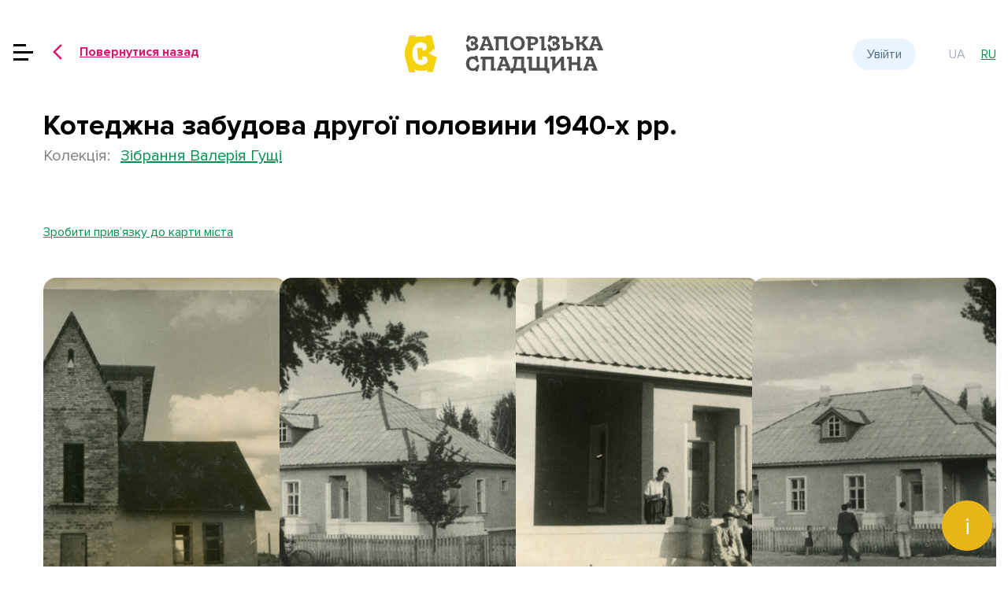

--- FILE ---
content_type: text/html; charset=UTF-8
request_url: https://heritage.zp.ua/document/515-kotedzhna-zabudova-drugoi-polovini-1940-kh-rr
body_size: 27337
content:
<!DOCTYPE html>
<html lang="uk">
    <head>
        <meta charset="UTF-8"/>
        <meta name="viewport" content="width=device-width, initial-scale=1.0"/>
        <meta http-equiv="X-UA-Compatible" content="ie=edge"/>
        <meta name="apple-mobile-web-app-capable" content="yes"/>
        <meta name="mobile-web-app-capable" content="yes"/>
        <title>Запорiзька Спадщина - Котеджна забудова другої половини 1940-х рр.</title>
        <link rel="stylesheet" href="https://heritage.zp.ua/css/vendors.css?v=02.09.2020.7"/>
        <link rel="stylesheet" href="https://heritage.zp.ua/css/main.css?v=02.09.2020.7"/>

        <link rel="shortcut icon" href="https://heritage.zp.ua/favicons/favicon.ico" />
        <link rel="apple-touch-icon" sizes="57x57" href="https://heritage.zp.ua/favicons/apple-icon-57x57.png">
        <link rel="apple-touch-icon" sizes="60x60" href="https://heritage.zp.ua/favicons/apple-icon-60x60.png">
        <link rel="apple-touch-icon" sizes="72x72" href="https://heritage.zp.ua/favicons/apple-icon-72x72.png">
        <link rel="apple-touch-icon" sizes="76x76" href="https://heritage.zp.ua/favicons/apple-icon-76x76.png">
        <link rel="apple-touch-icon" sizes="114x114" href="https://heritage.zp.ua/favicons/apple-icon-114x114.png">
        <link rel="apple-touch-icon" sizes="120x120" href="https://heritage.zp.ua/favicons/apple-icon-120x120.png">
        <link rel="apple-touch-icon" sizes="144x144" href="https://heritage.zp.ua/favicons/apple-icon-144x144.png">
        <link rel="apple-touch-icon" sizes="152x152" href="https://heritage.zp.ua/favicons/apple-icon-152x152.png">
        <link rel="apple-touch-icon" sizes="180x180" href="https://heritage.zp.ua/favicons/apple-icon-180x180.png">
        <link rel="icon" type="image/png" sizes="16x16" href="https://heritage.zp.ua/favicons/favicon-16x16.png">
        <link rel="icon" type="image/png" sizes="32x32" href="https://heritage.zp.ua/favicons/favicon-32x32.png">
        <link rel="icon" type="image/png" sizes="96x96" href="https://heritage.zp.ua/favicons/favicon-96x96.png">
        <link rel="icon" type="image/png" sizes="192x192"  href="https://heritage.zp.ua/favicons/android-icon-192x192.png">
        <link rel="manifest" href="https://heritage.zp.ua/favicons/manifest.json">
        <meta name="msapplication-TileColor" content="#ffffff">
        <meta name="msapplication-TileImage" content="https://heritage.zp.ua/favicons/ms-icon-144x144.png">

        <script src="https://maps.googleapis.com/maps/api/js?v=3.42&key=AIzaSyBxhuuXx0SknWXO2J9hMTBvrVeP0ym6DI0"></script>

        
        <meta name="title" content="Котеджна забудова другої половини 1940-х рр.">        <meta name="description" content="">
        
        <meta property="og:url" content="https://heritage.zp.ua/document/515-kotedzhna-zabudova-drugoi-polovini-1940-kh-rr"/>        <meta property="og:type" content="article"/>
        <meta property="og:title" content="Котеджна забудова другої половини 1940-х рр."/>        <meta property="og:description" content=""/>        <meta property="og:image" content="https://heritage.zp.ua/document/thumb/515"/>        <meta property="fb:app_id" content="2760296070764417"/>

        
        <meta property="twitter:card" content="summary_large_image">
        <meta property="twitter:url" content="https://heritage.zp.ua/document/515-kotedzhna-zabudova-drugoi-polovini-1940-kh-rr">        <meta property="twitter:title" content="Котеджна забудова другої половини 1940-х рр.">        <meta property="twitter:description" content="">        <meta property="twitter:image" content="https://heritage.zp.ua/document/thumb/515">    </head>

            <!-- Google tag (gtag.js) -->
        <script async src="https://www.googletagmanager.com/gtag/js?id=G-M6T17MWJ6Y"></script>
        <script>
            window.dataLayer = window.dataLayer || [];
            function gtag(){dataLayer.push(arguments);}
            gtag('js', new Date());

            gtag('config', 'G-M6T17MWJ6Y');
        </script>
    
    <body >
        <header class="header header--withLogo ">
    <aside class="burgerMenuWrapper js-burgerMenuWrapper" id="side-nav">
    <header class="burgerMenuHeader">
        <a class="burgerMenuButton js-burgerMenuButton__close link link__nav link__withAction" href="#">
            <img class="link__icon" src="https://heritage.zp.ua/svg/clearIconRed.svg" alt="Стрілка вліво" width="24" height="24"/>
        </a>
        <a class="link burgerMenuLogo" href="https://heritage.zp.ua">
            <img class="headerLogo__image" src="https://heritage.zp.ua/svg/logo.svg" alt="Запорiзька Спадщина" width="409" height="39"/>
        </a>
    </header>
    <div class="burgerMenu">
        <form action="https://heritage.zp.ua/document/search">
            <div class="searchPanel">
                <ul class="searchPanelGroup">
                    <li class="searchPanelGroupItem searchInput">
                        <input required name="keyword" placeholder="Пошук по колекціях"/>
                    </li>
                    <li class="searchPanelGroupItem searchBtn">
                        <button class="btn btn__onlyIcon ripple" data-color="primary"><img src="https://heritage.zp.ua/svg/searchIcon.svg" alt="Search"/></button>
                    </li>
                </ul>
            </div>
        </form>
        <nav class="burgerMenuInner">
            <a href="https://heritage.zp.ua" class="link link__active">Головна</a>
                            <a href="https://heritage.zp.ua/login" class="link link__active">Вхiд</a>
                <a href="https://heritage.zp.ua/register" class="link link__active">Реєстрація</a>
                        <a class="link link__active" href="https://heritage.zp.ua/about-project">Про проєкт</a>
        </nav>
    </div>
    <footer class="footerWrapper">
        <div class="container footer">
            <div class="footerSocials">
                <div class="footerSocialsLinks">
                    <a class="footerSocialsLinks__link" target="_blank" href="https://www.facebook.com/notatkinovitskogo/" title="Facebook">
                        <img class="footerSocialsLinks__linkImage" src="https://heritage.zp.ua/svg/facebook.svg" alt="Facebook"/>
                    </a>
                    <a class="footerSocialsLinks__link" target="_blank" href="" title="Instagram">
                        <img class="footerSocialsLinks__linkImage" src="https://heritage.zp.ua/svg/instagram.svg" alt="Instagram"/>
                    </a>
                    <a class="footerSocialsLinks__link" target="_blank" href="" title="YouTube">
                        <img class="footerSocialsLinks__linkImage" src="https://heritage.zp.ua/svg/youtube.svg" alt="YouTube"/>
                    </a>
                </div>
            </div>
        </div>
    </footer>
</aside>
    <a class="headerBurger js-headerBurger btn ripple" href="#side-nav">
                    <img src="https://heritage.zp.ua/svg/burger.svg" alt="Home"/>
            </a>

            
        <a class="headerBack link link__nav link__withAction" href="https://heritage.zp.ua/collection/13-zibrannya-valeriya-gushchi">
            <span class="link__iconWrapper">
                <img class="link__icon" src="https://heritage.zp.ua/svg/arrowBackIcon.svg" width="12" height="20"/></span>
            <span>Повернутися назад</span>
        </a>
    
            <a class="link headerLogo" href="https://heritage.zp.ua">
            <img class="headerLogo__image" src="https://heritage.zp.ua/svg/logo.svg" alt="Запорiзька Спадщина" width="409" height="39"/>
        </a>
                <a href="https://heritage.zp.ua/login" class="headerSignIn btn ripple " data-color="secondary">Увійти</a>
    
    <div class="headerLanguages">
        
                    <a class="headerLanguage btn link  link__disabled  ripple " href="https://heritage.zp.ua/switch/uk">ua</a>
                    <a class="headerLanguage btn link  link__active  ripple " href="https://heritage.zp.ua/switch/ru">ru</a>
            </div>
</header>
        <div id="open-ask-modal">i</div>
<div class="modal-section" id="ask-modal-section" style="visibility: hidden">
    <input class="modal-btn" type="checkbox" id="modal-btn" name="modal-btn" style="display: none"/>
    <div class="modal">
        <div class="modal-wrap">

            <div class="modal-content">
                <div id="modal-ask-question">
                    <h2 class="titleH2" style="margin-bottom: 30px; margin-left: 10px">Маєте питання?</h2>
                    <form action="https://heritage.zp.ua/ask-question" method="POST" style="display: flex; flex-direction: column">
                        <input type="hidden" name="_token" value="kcw7RMUdHxZsuUs7M8Uy9AsaOib2kMuHEkyQYIzi">                        <div class="formGroupModal">
                            <label class="input__wrapper__modal ">
                                <input required type="text" name="name" placeholder="Ваше ім&#039;я*" value="">
                                                            </label>
                        </div>
                        <div class="formGroupModal">
                            <label class="input__wrapper__modal ">
                                <input required type="text" name="email" placeholder="Контактний email*" value="">
                                                            </label>
                        </div>
                        <div class="formGroupModal">
                            <label class="input__wrapper__modal ">
                                <input type="text" name="phone" placeholder="Контактний телефон" value="">
                                                            </label>
                        </div>
                        <div class="formGroupModal">
                            <label class="input__wrapper__modal ">
                                <textarea required name="text" rows="4" placeholder="Ваше повідомлення*"></textarea>
                                                            </label>
                        </div>
                        <div class="button-group">
                            <button class="close-modal-btn" type="button" style="background: #C7CCD8;">Закрити</button>
                            <button type="submit" style="background: #E6B619;">Надіслати</button>
                        </div>
                    </form>
                </div>
            </div>
        </div>
    </div>
</div>

<style>

    #open-ask-modal {
        position: fixed;
        right: 20px;
        bottom: 20px;
        background: #E6B619;
        border: 2px solid #E6B619;
        border-radius: 100%;
        color: #fff;
        width: 64px;
        height: 64px;
        line-height: 64px;
        text-align: center;
        cursor: pointer;
        font-size: 30px;
        z-index: 999;
    }

    .x-modal-btn {
        position: absolute;
    }

    .formGroupModal {
        display: flex;
        padding: 5px;
    }

    .input__wrapper__modal {
        width: 100%;
    }

    .input__wrapper__modal input {
        width: 100%;
        background: #FFFFFF;
        border: 2px solid #E6B619;
        border-radius: 60px;
        padding: 13px;
    }
    .input__wrapper__modal textarea {
        width: 100%;
        background: #FFFFFF;
        border: 2px solid #E6B619;
        border-radius: 30px;
        padding: 13px;
    }

    .modal-section {
        position: relative;
        width: 100%;
        -ms-flex-wrap: wrap;
        display: flex;
        flex-wrap: wrap;
        -ms-flex-pack: center;
        justify-content: center;
        transition: all 250ms linear;
    }


    .modal {
        position: fixed;
        display: block;
        display: -ms-flexbox;
        display: flex;
        -ms-flex-wrap: wrap;
        flex-wrap: wrap;
        -ms-flex-pack: center;
        justify-content: center;
        margin: 0 auto;
        top: 0;
        left: 0;
        width: 100%;
        height: 100%;
        z-index: 100;
        overflow-x: hidden;
        background-color: rgba(31, 32, 41, .75);
        pointer-events: none;
        opacity: 0;
        transition: opacity 250ms 700ms ease;
    }

    .modal-btn:checked ~ .modal {
        pointer-events: auto;
        opacity: 1;
        transition: all 300ms ease-in-out;
    }

    .modal-wrap {
        position: relative;
        display: block;
        width: 100%;
        max-width: 900px;
        max-height: 700px;
        margin: 0 auto;
        margin-top: 20px;
        margin-bottom: 20px;
        border-radius: 100px;
        overflow: hidden;
        padding: 40px;
        -ms-flex-item-align: center;
        align-self: center;
        background-color: #E6B619;
        box-shadow: 0 12px 25px 0 rgba(199, 175, 189, .25);
        opacity: 0;
        transform: scale(0.6);
        transition: opacity 250ms 250ms ease, transform 300ms 250ms ease;
    }

    .modal-content {
        border-radius: 60px;
        padding: 50px 60px;
    }


    .modal-wrap img {
        display: block;
        width: 100%;
        height: auto;
    }

    #modal-ask-question {
        width: 100%;
        margin-inline: auto;
    }

    .button-group {
        display: flex;
        flex-direction: row;
        justify-content: space-evenly;
        margin-top: 10px;
    }
    .button-group button {
        width: 177px;
        height: 48px;
        border-radius: 60px;
        color: #FFFFFF;

        transition: all 250ms linear;

        background: none;
        border: none;
        padding: 0;
        font: inherit;
        cursor: pointer;
        outline: inherit;
    }
    .button-group button:hover {
        border: solid 2px black;
    }

    .modal-btn:checked ~ .modal .modal-wrap {
        opacity: 1;
        transform: scale(1);
        transition: opacity 250ms 500ms ease, transform 350ms 500ms ease;
    }

    .modal-btn:checked ~ .logo img {
        filter: brightness(100%);
        transition: all 250ms linear;
    }


    @media  screen and (max-width: 500px) {
        .modal-wrap {
            width: calc(100% - 40px);
            padding-bottom: 15px;
        }

        .modal-wrap p {
            padding: 15px 20px 0 20px;
        }
    }
</style>

<script>
    const checkbox = document.getElementById('modal-btn')

    checkbox.addEventListener('change', (event) => {
        const modal = document.getElementById("ask-modal-section");
        if (event.currentTarget.checked) {
            modal.style.visibility = "visible";
        } else {
            modal.style.visibility = "hidden";
        }
    })
</script>
        <main>
                <div class="document container">
        <h2 class="titleH2 titleH2--document">Котеджна забудова другої половини 1940-х рр.</h2>
        <h3 class="titleH3 titleH3--document"> Колекцiя:
                            <a class="link link__active" href="https://heritage.zp.ua/collection/13-zibrannya-valeriya-gushchi">Зібрання Валерія Гущі</a>
                    </h3>

        
            <div class="document__description">
                
            </div>
        

                    <div class="mt20">
                <a
                    class="link link__active"
                    href="#"
                                            onclick="event.preventDefault(); Swal.fire('', 'Зробити прив’язку до карти міста можуть лише зареєстровані користувачі', 'error');"
                                    >Зробити прив’язку до карти міста</a>
            </div>
        
        <div id="map-container" class="row"></div>

        <div class="pages row">
            <div class="pageWrapper col-12 col-md-6 col-lg-4 col-xl-3">
        <a class="docPageWrapper" href="https://heritage.zp.ua/document/515-kotedzhna-zabudova-drugoi-polovini-1940-kh-rr/page/37779">
            <img class="docPage" src="https://heritage.zp.ua/page/get-thumb/37779" alt=""/>
            <img class="docPage__zoomOpen" src="https://heritage.zp.ua/svg/zoomOpen.svg" alt="Ближче"/>
            <span class="ripple"></span>
        </a>

        <div class="pageNumber">
            1
        </div>
    </div>
    <div class="pageWrapper col-12 col-md-6 col-lg-4 col-xl-3">
        <a class="docPageWrapper" href="https://heritage.zp.ua/document/515-kotedzhna-zabudova-drugoi-polovini-1940-kh-rr/page/37778">
            <img class="docPage" src="https://heritage.zp.ua/page/get-thumb/37778" alt=""/>
            <img class="docPage__zoomOpen" src="https://heritage.zp.ua/svg/zoomOpen.svg" alt="Ближче"/>
            <span class="ripple"></span>
        </a>

        <div class="pageNumber">
            2
        </div>
    </div>
    <div class="pageWrapper col-12 col-md-6 col-lg-4 col-xl-3">
        <a class="docPageWrapper" href="https://heritage.zp.ua/document/515-kotedzhna-zabudova-drugoi-polovini-1940-kh-rr/page/37780">
            <img class="docPage" src="https://heritage.zp.ua/page/get-thumb/37780" alt=""/>
            <img class="docPage__zoomOpen" src="https://heritage.zp.ua/svg/zoomOpen.svg" alt="Ближче"/>
            <span class="ripple"></span>
        </a>

        <div class="pageNumber">
            3
        </div>
    </div>
    <div class="pageWrapper col-12 col-md-6 col-lg-4 col-xl-3">
        <a class="docPageWrapper" href="https://heritage.zp.ua/document/515-kotedzhna-zabudova-drugoi-polovini-1940-kh-rr/page/37781">
            <img class="docPage" src="https://heritage.zp.ua/page/get-thumb/37781" alt=""/>
            <img class="docPage__zoomOpen" src="https://heritage.zp.ua/svg/zoomOpen.svg" alt="Ближче"/>
            <span class="ripple"></span>
        </a>

        <div class="pageNumber">
            4
        </div>
    </div>
    <div class="pageWrapper col-12 col-md-6 col-lg-4 col-xl-3">
        <a class="docPageWrapper" href="https://heritage.zp.ua/document/515-kotedzhna-zabudova-drugoi-polovini-1940-kh-rr/page/37783">
            <img class="docPage" src="https://heritage.zp.ua/page/get-thumb/37783" alt=""/>
            <img class="docPage__zoomOpen" src="https://heritage.zp.ua/svg/zoomOpen.svg" alt="Ближче"/>
            <span class="ripple"></span>
        </a>

        <div class="pageNumber">
            5
        </div>
    </div>
    <div class="pageWrapper col-12 col-md-6 col-lg-4 col-xl-3">
        <a class="docPageWrapper" href="https://heritage.zp.ua/document/515-kotedzhna-zabudova-drugoi-polovini-1940-kh-rr/page/37782">
            <img class="docPage" src="https://heritage.zp.ua/page/get-thumb/37782" alt=""/>
            <img class="docPage__zoomOpen" src="https://heritage.zp.ua/svg/zoomOpen.svg" alt="Ближче"/>
            <span class="ripple"></span>
        </a>

        <div class="pageNumber">
            6
        </div>
    </div>
    <div class="pageWrapper col-12 col-md-6 col-lg-4 col-xl-3">
        <a class="docPageWrapper" href="https://heritage.zp.ua/document/515-kotedzhna-zabudova-drugoi-polovini-1940-kh-rr/page/37784">
            <img class="docPage" src="https://heritage.zp.ua/page/get-thumb/37784" alt=""/>
            <img class="docPage__zoomOpen" src="https://heritage.zp.ua/svg/zoomOpen.svg" alt="Ближче"/>
            <span class="ripple"></span>
        </a>

        <div class="pageNumber">
            7
        </div>
    </div>
    <div class="pageWrapper col-12 col-md-6 col-lg-4 col-xl-3">
        <a class="docPageWrapper" href="https://heritage.zp.ua/document/515-kotedzhna-zabudova-drugoi-polovini-1940-kh-rr/page/37785">
            <img class="docPage" src="https://heritage.zp.ua/page/get-thumb/37785" alt=""/>
            <img class="docPage__zoomOpen" src="https://heritage.zp.ua/svg/zoomOpen.svg" alt="Ближче"/>
            <span class="ripple"></span>
        </a>

        <div class="pageNumber">
            8
        </div>
    </div>
        </div>

        
        
        <div class="attributes">
    <div class="container">
        <dl class="row">
                                                                                                                                                                <dt class="col-md-3 col-6">Топоніми</dt>
                    <dd class="col-md-3 col-6">Весніна вулиця, Гвардійський бульвар</dd>
                                                                                            <dt class="col-md-3 col-6">Ключові слова</dt>
                    <dd class="col-md-3 col-6">відділ робітничого постачання</dd>
                                                                <dt class="col-md-3 col-6">Тематика</dt>
                    <dd class="col-md-3 col-6">містобудування</dd>
                                                                <dt class="col-md-3 col-6">Походження</dt>
                    <dd class="col-md-3 col-6">Державна архітектурно-будівельна інспекція</dd>
                                                                <dt class="col-md-3 col-6">Місце зберігання</dt>
                    <dd class="col-md-3 col-6">Приватне зібрання В.О. Гущі</dd>
                                                                <dt class="col-md-3 col-6">Час створення</dt>
                    <dd class="col-md-3 col-6">1947 - 1949</dd>
                                                                <dt class="col-md-3 col-6">Тип першоджерела</dt>
                    <dd class="col-md-3 col-6">Світлини</dd>
                                    </dl>
    </div>
</div>
    </div>
        </main>
        <footer class="footerWrapper">
    <div class="container footer">
        <div class="footerCopyright">
            <div class="footerCopyright__imageWarpper">
                <img class="footerCopyright__image" src="https://heritage.zp.ua/svg/logoIcon.svg" alt=""/>
            </div>
            <div class="footerCopyright__desciption">
                                    © 2020-2026
                                <br/>
                Зроблено з любов&#039;ю департаментом культури
                <br/>
                і туризму Запорізької міської ради.
                <br/>
                <a class="footer__linkAbout" href="https://heritage.zp.ua/about-project"><span>Про проєкт &quot;Запорізька Спадщина&quot;</span></a>
            </div>
        </div>
        <div class="footerSocials">
            <div class="footerSocials__caption">Ми в соц.мережах</div>
            <div class="footerSocialsLinks">
                <a class="footerSocialsLinks__link" target="_blank" href="https://www.facebook.com/notatkinovitskogo/" title="Facebook">
                    <img class="footerSocialsLinks__linkImage" src="https://heritage.zp.ua/svg/facebook.svg" alt="Facebook"/>
                </a>
                <a class="footerSocialsLinks__link" target="_blank" href="" title="Instagram">
                    <img class="footerSocialsLinks__linkImage" src="https://heritage.zp.ua/svg/instagram.svg" alt="Instagram"/>
                </a>
                <a class="footerSocialsLinks__link" target="_blank" href="" title="YouTube">
                    <img class="footerSocialsLinks__linkImage" src="https://heritage.zp.ua/svg/youtube.svg" alt="YouTube"/>
                </a>
            </div>
        </div>
        <div class="footerPartners">
            <div class="footerPartner__caption">Нашi ресурси
                <ul class="footerPartnerList">
                    <li class="footerPartnerList__item">
                        <a target="_blank" class="footerPartner__link" href="https://zp.gov.ua" title="Портал міської влади Запоріжжя">
                            <img class="footerPartner__linkImage" src="https://heritage.zp.ua/svg/portal-of-the-city-authorities-of-zaporozhye.svg" alt="Портал міської влади Запоріжжя"/>
                            Портал міської влади Запоріжжя
                        </a>
                    </li>
                    <li class="footerPartnerList__item">
                        <a target="_blank" class="footerPartner__link" href="https://zaporizhzhia.city" title="Туристичний портал Запоріжжя">
                            <img class="footerPartner__linkImage" src="https://heritage.zp.ua/svg/tourist-portal-of-zaporozhye.svg" alt="Туристичний портал Запоріжжя"/>
                            Туристичний портал Запоріжжя
                        </a>
                    </li>
                    <li class="footerPartnerList__item">
                        <a target="_blank" class="footerPartner__link" href="https://cultura.city" title="Портал «Запоріжжя. Культура»">
                            <img class="footerPartner__linkImage" style="height: 40px;" src="https://heritage.zp.ua/svg/portal-zaporozhye-culture.svg" alt="Портал «Запоріжжя. Культура»"/>
                            Портал «Запоріжжя. Культура»
                        </a>
                    </li>
                </ul>
            </div>
        </div>
    </div>
</footer>
        <script src="https://heritage.zp.ua/js/runtime.js"></script>
        <script src="https://heritage.zp.ua/js/vendors.js"></script>
        <script src="https://heritage.zp.ua/js/main.js"></script>
        <script>
            document.addEventListener("DOMContentLoaded", function () {
                Array.from(document.getElementsByClassName('close-modal-btn')).forEach(function (element) {
                    element.addEventListener('click', function () {
                        document.getElementById('modal-btn').checked = false;
                        triggerEvent(checkbox, 'change');

                        var xhr = new XMLHttpRequest();
                        xhr.open('GET', '/session/hide-ask-modal-by-default');
                        xhr.send();
                    })
                });

                document.getElementById('open-ask-modal').addEventListener('click', function () {
                    const checkbox = document.getElementById('modal-btn');
                    checkbox.checked = true;
                    triggerEvent(checkbox, 'change');
                });

                function triggerEvent(element, eventName) {
                    var event = document.createEvent("HTMLEvents");
                    event.initEvent(eventName, false, true);
                    element.dispatchEvent(event);
                }
            });
        </script>
            <script>
            </script>
            </body>
</html>


--- FILE ---
content_type: text/css
request_url: https://heritage.zp.ua/css/main.css?v=02.09.2020.7
body_size: 78746
content:
@import url(https://fonts.googleapis.com/css?family=Roboto:500);@font-face{font-family:ProximaNova;src:url(eot/ProximaNova-Bold.eot?hash=787088b281e017f8c449ca054ef611e6?#iefix) format("embedded-opentype"),url(woff/ProximaNova-Bold.woff?hash=1227dc7d35ae73b0263af1a8cf48b20c) format("woff"),url(ttf/ProximaNova-Bold.ttf?hash=7722451a8c88b6100185c11697683609) format("truetype"),url(svg/ProximaNova-Bold.svg?hash=ce65e5cd8315b87d6627dbec285cda5c#ProximaNova-Bold) format("svg");font-weight:700;font-style:normal}@font-face{font-family:ProximaNova;src:url(eot/ProximaNova-Regular.eot?hash=d97f8f32c098b28c3ab084920c0669e1?#iefix) format("embedded-opentype"),url(woff/ProximaNova-Regular.woff?hash=89f97d650c6b0e5b8667ddfb0dd0f4fb) format("woff"),url(ttf/ProximaNova-Regular.ttf?hash=b078618b41b9b6629ea00ad839370cd6) format("truetype"),url(svg/ProximaNova-Regular.svg?hash=327b7f9a5d704d478aaa64fd86e2f4e7#ProximaNova-Regular) format("svg");font-weight:400;font-style:normal}.dropzoneWrapper{margin:2rem 0}.dropzoneWrapper .dropzoneContainer{min-height:20rem;background:#fff;padding:20px;border:2px dashed #dce1e7;border-radius:.5rem;margin:1rem 0;position:relative}.dropzoneWrapper .dropzoneDescr{position:absolute;top:5rem;left:50%;transform:translate(-50%);display:flex;flex-direction:column;align-items:center;height:10rem;width:100%;z-index:1}.dropzoneWrapper .dropzoneDescrTitle{font-size:1.5rem;line-height:2.25rem;color:#2c3f58;font-weight:700}.dropzoneWrapper .dropzoneDescrSubTitle,.dropzoneWrapper .dropzoneDescrSubTitle2{line-height:1.22rem;color:#778699}.dropzoneWrapper .dropzoneDescrSubTitle{font-size:1.125rem}.dropzoneWrapper .dropzoneDescrSubTitle2{font-size:.875rem;margin:1rem 0}@-webkit-keyframes passing-through{0%{opacity:0;-webkit-transform:translateY(40px);-moz-transform:translateY(40px);-ms-transform:translateY(40px);-o-transform:translateY(40px);transform:translateY(40px)}30%,70%{opacity:1;-webkit-transform:translateY(0);-moz-transform:translateY(0);-ms-transform:translateY(0);-o-transform:translateY(0);transform:translateY(0)}to{opacity:0;-webkit-transform:translateY(-40px);-moz-transform:translateY(-40px);-ms-transform:translateY(-40px);-o-transform:translateY(-40px);transform:translateY(-40px)}}@-moz-keyframes passing-through{0%{opacity:0;-webkit-transform:translateY(40px);-moz-transform:translateY(40px);-ms-transform:translateY(40px);-o-transform:translateY(40px);transform:translateY(40px)}30%,70%{opacity:1;-webkit-transform:translateY(0);-moz-transform:translateY(0);-ms-transform:translateY(0);-o-transform:translateY(0);transform:translateY(0)}to{opacity:0;-webkit-transform:translateY(-40px);-moz-transform:translateY(-40px);-ms-transform:translateY(-40px);-o-transform:translateY(-40px);transform:translateY(-40px)}}@keyframes passing-through{0%{opacity:0;-webkit-transform:translateY(40px);-moz-transform:translateY(40px);-ms-transform:translateY(40px);-o-transform:translateY(40px);transform:translateY(40px)}30%,70%{opacity:1;-webkit-transform:translateY(0);-moz-transform:translateY(0);-ms-transform:translateY(0);-o-transform:translateY(0);transform:translateY(0)}to{opacity:0;-webkit-transform:translateY(-40px);-moz-transform:translateY(-40px);-ms-transform:translateY(-40px);-o-transform:translateY(-40px);transform:translateY(-40px)}}@-webkit-keyframes slide-in{0%{opacity:0;-webkit-transform:translateY(40px);-moz-transform:translateY(40px);-ms-transform:translateY(40px);-o-transform:translateY(40px);transform:translateY(40px)}30%{opacity:1;-webkit-transform:translateY(0);-moz-transform:translateY(0);-ms-transform:translateY(0);-o-transform:translateY(0);transform:translateY(0)}}@-moz-keyframes slide-in{0%{opacity:0;-webkit-transform:translateY(40px);-moz-transform:translateY(40px);-ms-transform:translateY(40px);-o-transform:translateY(40px);transform:translateY(40px)}30%{opacity:1;-webkit-transform:translateY(0);-moz-transform:translateY(0);-ms-transform:translateY(0);-o-transform:translateY(0);transform:translateY(0)}}@keyframes slide-in{0%{opacity:0;-webkit-transform:translateY(40px);-moz-transform:translateY(40px);-ms-transform:translateY(40px);-o-transform:translateY(40px);transform:translateY(40px)}30%{opacity:1;-webkit-transform:translateY(0);-moz-transform:translateY(0);-ms-transform:translateY(0);-o-transform:translateY(0);transform:translateY(0)}}@-webkit-keyframes pulse{0%{-webkit-transform:scale(1);-moz-transform:scale(1);-ms-transform:scale(1);-o-transform:scale(1);transform:scale(1)}10%{-webkit-transform:scale(1.1);-moz-transform:scale(1.1);-ms-transform:scale(1.1);-o-transform:scale(1.1);transform:scale(1.1)}20%{-webkit-transform:scale(1);-moz-transform:scale(1);-ms-transform:scale(1);-o-transform:scale(1);transform:scale(1)}}@-moz-keyframes pulse{0%{-webkit-transform:scale(1);-moz-transform:scale(1);-ms-transform:scale(1);-o-transform:scale(1);transform:scale(1)}10%{-webkit-transform:scale(1.1);-moz-transform:scale(1.1);-ms-transform:scale(1.1);-o-transform:scale(1.1);transform:scale(1.1)}20%{-webkit-transform:scale(1);-moz-transform:scale(1);-ms-transform:scale(1);-o-transform:scale(1);transform:scale(1)}}@keyframes pulse{0%{-webkit-transform:scale(1);-moz-transform:scale(1);-ms-transform:scale(1);-o-transform:scale(1);transform:scale(1)}10%{-webkit-transform:scale(1.1);-moz-transform:scale(1.1);-ms-transform:scale(1.1);-o-transform:scale(1.1);transform:scale(1.1)}20%{-webkit-transform:scale(1);-moz-transform:scale(1);-ms-transform:scale(1);-o-transform:scale(1);transform:scale(1)}}.dropzoneContainer,.dropzoneContainer *{box-sizing:border-box}.dropzoneContainer{min-height:150px;border:2px solid rgba(0,0,0,.3);background:#fff;padding:20px}.dropzoneContainer.dz-clickable{cursor:pointer}.dropzoneContainer.dz-clickable *{cursor:default}.dropzoneContainer.dz-clickable .dz-message,.dropzoneContainer.dz-clickable .dz-message *{cursor:pointer}.dropzoneContainer.dz-started .dz-message{display:none}.dropzoneContainer.dz-drag-hover{border-style:solid}.dropzoneContainer.dz-drag-hover .dz-message{opacity:.5}.dropzoneContainer .dz-message{text-align:center;margin:2em 0}.dropzoneContainer .dz-message .dz-button{background:none;color:inherit;border:none;padding:0;font:inherit;cursor:pointer;outline:inherit}.dropzoneContainer .dz-preview{position:relative;display:inline-block;vertical-align:top;margin:16px;min-height:100px}.dropzoneContainer .dz-preview:hover{z-index:1000}.dropzoneContainer .dz-preview.dz-file-preview .dz-image{border-radius:20px;background:#999;background:linear-gradient(180deg,#eee,#ddd)}.dropzoneContainer .dz-preview.dz-file-preview .dz-details{opacity:1}.dropzoneContainer .dz-preview.dz-image-preview{background:#fff}.dropzoneContainer .dz-preview.dz-image-preview .dz-details{-webkit-transition:opacity .2s linear;-moz-transition:opacity .2s linear;-ms-transition:opacity .2s linear;-o-transition:opacity .2s linear;transition:opacity .2s linear}.dropzoneContainer .dz-preview .dz-remove{font-size:14px;text-align:center;display:block;cursor:pointer;border:none}.dropzoneContainer .dz-preview .dz-remove:hover{text-decoration:underline}.dropzoneContainer .dz-preview:hover .dz-details{opacity:1}.dropzoneContainer .dz-preview .dz-details{z-index:20;position:absolute;top:0;left:0;opacity:0;font-size:13px;min-width:100%;max-width:100%;padding:2em 1em;text-align:center;color:rgba(0,0,0,.9);line-height:150%}.dropzoneContainer .dz-preview .dz-details .dz-size{margin-bottom:1em;font-size:16px}.dropzoneContainer .dz-preview .dz-details .dz-filename{white-space:nowrap}.dropzoneContainer .dz-preview .dz-details .dz-filename:hover span{border:1px solid hsla(0,0%,78.4%,.8);background-color:hsla(0,0%,100%,.8)}.dropzoneContainer .dz-preview .dz-details .dz-filename:not(:hover){overflow:hidden;text-overflow:ellipsis}.dropzoneContainer .dz-preview .dz-details .dz-filename:not(:hover) span{border:1px solid transparent}.dropzoneContainer .dz-preview .dz-details .dz-filename span,.dropzoneContainer .dz-preview .dz-details .dz-size span{background-color:hsla(0,0%,100%,.4);padding:0 .4em;border-radius:3px}.dropzoneContainer .dz-preview:hover .dz-image img{-webkit-transform:scale(1.05);-moz-transform:scale(1.05);-ms-transform:scale(1.05);-o-transform:scale(1.05);transform:scale(1.05);-webkit-filter:blur(8px);filter:blur(8px)}.dropzoneContainer .dz-preview .dz-image{border-radius:20px;overflow:hidden;width:120px;height:120px;position:relative;display:block;z-index:10}.dropzoneContainer .dz-preview .dz-image img{display:block}.dropzoneContainer .dz-preview.dz-success .dz-success-mark{-webkit-animation:passing-through 3s cubic-bezier(.77,0,.175,1);-moz-animation:passing-through 3s cubic-bezier(.77,0,.175,1);-ms-animation:passing-through 3s cubic-bezier(.77,0,.175,1);-o-animation:passing-through 3s cubic-bezier(.77,0,.175,1);animation:passing-through 3s cubic-bezier(.77,0,.175,1)}.dropzoneContainer .dz-preview.dz-error .dz-error-mark{opacity:1;-webkit-animation:slide-in 3s cubic-bezier(.77,0,.175,1);-moz-animation:slide-in 3s cubic-bezier(.77,0,.175,1);-ms-animation:slide-in 3s cubic-bezier(.77,0,.175,1);-o-animation:slide-in 3s cubic-bezier(.77,0,.175,1);animation:slide-in 3s cubic-bezier(.77,0,.175,1)}.dropzoneContainer .dz-preview .dz-error-mark,.dropzoneContainer .dz-preview .dz-success-mark{pointer-events:none;opacity:0;z-index:500;position:absolute;display:block;top:50%;left:50%;margin-left:-27px;margin-top:-27px}.dropzoneContainer .dz-preview .dz-error-mark svg,.dropzoneContainer .dz-preview .dz-success-mark svg{display:block;width:54px;height:54px}.dropzoneContainer .dz-preview.dz-processing .dz-progress{opacity:1;-webkit-transition:all .2s linear;-moz-transition:all .2s linear;-ms-transition:all .2s linear;-o-transition:all .2s linear;transition:all .2s linear}.dropzoneContainer .dz-preview.dz-complete .dz-progress{opacity:0;-webkit-transition:opacity .4s ease-in;-moz-transition:opacity .4s ease-in;-ms-transition:opacity .4s ease-in;-o-transition:opacity .4s ease-in;transition:opacity .4s ease-in}.dropzoneContainer .dz-preview:not(.dz-processing) .dz-progress{-webkit-animation:pulse 6s ease infinite;-moz-animation:pulse 6s ease infinite;-ms-animation:pulse 6s ease infinite;-o-animation:pulse 6s ease infinite;animation:pulse 6s ease infinite}.dropzoneContainer .dz-preview .dz-progress{opacity:1;z-index:1000;pointer-events:none;position:absolute;height:16px;left:50%;top:50%;margin-top:-8px;width:80px;margin-left:-40px;background:hsla(0,0%,100%,.9);-webkit-transform:scale(1);border-radius:8px;overflow:hidden}.dropzoneContainer .dz-preview .dz-progress .dz-upload{background:#333;background:linear-gradient(180deg,#666,#444);position:absolute;top:0;left:0;bottom:0;width:0;-webkit-transition:width .3s ease-in-out;-moz-transition:width .3s ease-in-out;-ms-transition:width .3s ease-in-out;-o-transition:width .3s ease-in-out;transition:width .3s ease-in-out}.dropzoneContainer .dz-preview.dz-error .dz-error-message{display:block}.dropzoneContainer .dz-preview.dz-error:hover .dz-error-message{opacity:1;pointer-events:auto}.dropzoneContainer .dz-preview .dz-error-message{pointer-events:none;z-index:1000;position:absolute;display:block;display:none;opacity:0;-webkit-transition:opacity .3s ease;-moz-transition:opacity .3s ease;-ms-transition:opacity .3s ease;-o-transition:opacity .3s ease;transition:opacity .3s ease;border-radius:8px;font-size:13px;top:130px;left:-10px;width:140px;background:#be2626;background:linear-gradient(180deg,#be2626,#a92222);padding:.5em 1.2em;color:#fff}.dropzoneContainer .dz-preview .dz-error-message:after{content:"";position:absolute;top:-6px;left:64px;width:0;height:0;border-left:6px solid transparent;border-right:6px solid transparent;border-bottom:6px solid #be2626}.modal-open{overflow:hidden}.modal-open .modal{overflow-x:hidden;overflow-y:auto}.modal{position:fixed;top:0;left:0;z-index:1050;display:none;width:100%;height:100%;overflow:hidden;outline:0}.modal-dialog{position:relative;width:auto;margin:.5rem;pointer-events:none}.modal.fade .modal-dialog{transition:-webkit-transform .3s ease-out;transition:transform .3s ease-out;transition:transform .3s ease-out,-webkit-transform .3s ease-out;-webkit-transform:translateY(-50px);transform:translateY(-50px)}@media (prefers-reduced-motion:reduce){.modal.fade .modal-dialog{transition:none}}.modal.show .modal-dialog{-webkit-transform:none;transform:none}.modal.modal-static .modal-dialog{-webkit-transform:scale(1.02);transform:scale(1.02)}.modal-dialog-scrollable{display:-ms-flexbox;display:flex;max-height:calc(100% - 1rem)}.modal-dialog-scrollable .modal-content{max-height:calc(100vh - 1rem);overflow:hidden}.modal-dialog-scrollable .modal-footer,.modal-dialog-scrollable .modal-header{-ms-flex-negative:0;flex-shrink:0}.modal-dialog-scrollable .modal-body{overflow-y:auto}.modal-dialog-centered{display:-ms-flexbox;display:flex;-ms-flex-align:center;align-items:center;min-height:calc(100% - 1rem)}.modal-dialog-centered:before{display:block;height:calc(100vh - 1rem);content:""}.modal-dialog-centered.modal-dialog-scrollable{-ms-flex-direction:column;flex-direction:column;-ms-flex-pack:center;justify-content:center;height:100%}.modal-dialog-centered.modal-dialog-scrollable .modal-content{max-height:none}.modal-dialog-centered.modal-dialog-scrollable:before{content:none}.modal-content{position:relative;display:-ms-flexbox;display:flex;-ms-flex-direction:column;flex-direction:column;width:100%;pointer-events:auto;background-color:#fff;background-clip:padding-box;border:1px solid rgba(0,0,0,.2);border-radius:.3rem;outline:0}.modal-backdrop{position:fixed;top:0;left:0;z-index:1040;width:100vw;height:100vh;background-color:#000}.modal-backdrop.fade{opacity:0}.modal-backdrop.show{opacity:.5}.modal-header{display:-ms-flexbox;display:flex;-ms-flex-align:start;align-items:flex-start;-ms-flex-pack:justify;justify-content:space-between;padding:1rem;border-bottom:1px solid #dee2e6;border-top-left-radius:calc(.3rem - 1px);border-top-right-radius:calc(.3rem - 1px)}.modal-header .close{padding:1rem;margin:-1rem -1rem -1rem auto}.modal-title{margin-bottom:0;line-height:1.5}.modal-body{position:relative;-ms-flex:1 1 auto;flex:1 1 auto;padding:1rem}.modal-footer{display:-ms-flexbox;display:flex;-ms-flex-wrap:wrap;flex-wrap:wrap;-ms-flex-align:center;align-items:center;-ms-flex-pack:end;justify-content:flex-end;padding:.75rem;border-top:1px solid #dee2e6;border-bottom-right-radius:calc(.3rem - 1px);border-bottom-left-radius:calc(.3rem - 1px)}.modal-footer>*{margin:.25rem}.modal-scrollbar-measure{position:absolute;top:-9999px;width:50px;height:50px;overflow:scroll}@media (min-width:576px){.modal-dialog{max-width:500px;margin:1.75rem auto}.modal-dialog-scrollable{max-height:calc(100% - 3.5rem)}.modal-dialog-scrollable .modal-content{max-height:calc(100vh - 3.5rem)}.modal-dialog-centered{min-height:calc(100% - 3.5rem)}.modal-dialog-centered:before{height:calc(100vh - 3.5rem)}.modal-sm{max-width:300px}}@media (min-width:992px){.modal-lg,.modal-xl{max-width:800px}}@media (min-width:1200px){.modal-xl{max-width:1140px}}.close{float:right;font-size:1.5rem;font-weight:700;line-height:1;color:#000;text-shadow:0 1px 0 #fff;opacity:.5}.close:hover{color:#000;text-decoration:none}.close:not(:disabled):not(.disabled):focus,.close:not(:disabled):not(.disabled):hover{opacity:.75}button.close{padding:0;background-color:transparent;border:0;-webkit-appearance:none;-moz-appearance:none;appearance:none}a.close.disabled{pointer-events:none}.magnify-modal{box-shadow:0 0 6px 2px rgba(0,0,0,.3)}.magnify-header .magnify-toolbar{background-color:rgba(0,0,0,.5)}.magnify-stage{top:0;left:0;bottom:0;right:0;border-width:0}.magnify-footer .magnify-toolbar{background-color:rgba(0,0,0,.5);border-top-left-radius:5px;border-top-right-radius:5px}.magnify-footer,.magnify-header{pointer-events:none}.magnify-button{pointer-events:auto}@-webkit-keyframes spinner-border{to{-webkit-transform:rotate(1turn);transform:rotate(1turn)}}@keyframes spinner-border{to{-webkit-transform:rotate(1turn);transform:rotate(1turn)}}.spinner-border{display:inline-block;width:2rem;height:2rem;vertical-align:text-bottom;border:.25em solid;border-right:.25em solid transparent;border-radius:50%;-webkit-animation:spinner-border .75s linear infinite;animation:spinner-border .75s linear infinite}.spinner-border-sm{width:1rem;height:1rem;border-width:.2em}.sr-only{position:absolute;width:1px;height:1px;padding:0;margin:-1px;overflow:hidden;clip:rect(0,0,0,0);white-space:nowrap;border:0}.sr-only-focusable:active,.sr-only-focusable:focus{position:static;width:auto;height:auto;overflow:visible;clip:auto;white-space:normal}.google-btn{width:270px;height:70px;background-color:#4285f4;border-radius:2px;box-shadow:0 3px 4px 0 rgba(0,0,0,.25);cursor:pointer}.google-btn .google-icon-wrapper{position:absolute;margin-top:1px;margin-left:1px;width:68px;height:68px;border-radius:2px;background-color:#fff}.google-btn .google-icon{position:absolute;margin-top:22px;margin-left:21px;width:25px;height:25px;left:0}.google-btn .btn-text{float:right;margin:24px 14px 0 0;color:#fff;font-size:20px;letter-spacing:.2px;font-family:Roboto;text-decoration:none}.google-btn:hover{box-shadow:0 0 6px #4285f4}.google-btn:active{background:#1669f2}a.fb{font-family:Lucida Grande,Helvetica Neue,Helvetica,Arial,sans-serif;font-size:19px;padding:13px 12px 15px 71px;background:#1877f2;color:#fff;text-shadow:0 -1px 0 rgba(0,0,20,.4);text-decoration:none;line-height:1;border-radius:5px;width:270px}.connect:before,a.fb{display:inline-block;position:relative}.connect:before{background-image:url([data-uri]);height:28px;background-repeat:no-repeat;background-position:0 3px;text-indent:-9999px;text-align:center;width:29px;line-height:23px;margin:-8px 7px -7px -55px;padding:2px 35px 0 0;content:"f"}a,abbr,acronym,address,applet,article,aside,audio,b,big,blockquote,body,canvas,caption,center,cite,code,dd,del,details,dfn,div,dl,dt,em,embed,fieldset,figcaption,figure,footer,form,h1,h2,h3,h4,h5,h6,header,hgroup,html,i,iframe,img,ins,kbd,label,legend,li,main,mark,menu,nav,object,ol,output,p,pre,q,ruby,s,samp,section,small,span,strike,strong,sub,summary,sup,table,tbody,td,tfoot,th,thead,time,tr,tt,u,ul,var,video{margin:0;padding:0;border:0;font-size:100%;font:inherit;vertical-align:baseline}article,aside,details,figcaption,figure,footer,header,hgroup,main,menu,nav,section{display:block}[hidden]{display:none}body{line-height:1}menu,ol,ul{list-style:none}blockquote,q{quotes:none}blockquote:after,blockquote:before,q:after,q:before{content:"";content:none}table{border-collapse:collapse;border-spacing:0}.formGroup{margin-bottom:3rem}.formGroup [class*="--formLabel"]{margin-bottom:1.25rem;margin-left:1.25rem}.input{background:#fff;border:2px solid #ccb97a;box-sizing:border-box;border-radius:2.5rem!important;height:4rem;line-height:4rem;padding:0 2rem;width:100%;transition-property:color,border-color}.input__wrapper{width:100%;display:flex;flex-direction:column;align-items:flex-start}.input__wrapper--withError .input,.input__wrapper--withError .input__errorMessage{color:#db156d;border-color:#db156d}.input__errorMessage{margin-top:.75rem;padding:0 calc(2rem + 2px);text-align:left;transition-property:color,border-color}.textarea{background:#fff;border:2px solid #ccb97a;box-sizing:border-box;border-radius:2.5rem!important;min-height:112px;line-height:4rem;padding:0 2rem;width:100%;resize:vertical}.ripple{position:relative;overflow:hidden}.ripple:after{content:"";display:block;position:absolute;width:100%;height:100%;top:0;left:0;pointer-events:none;background-image:radial-gradient(circle,#000 10%,transparent 10.01%);background-repeat:no-repeat;background-position:50%;transform:scale(10);opacity:0;transition:transform .5s,opacity 1s}.ripple:active:after{transform:scale(0);opacity:.2;transition:0s}.searchPanel{background:rgba(246,193,11,.9);border-radius:120px;padding:30px;font-size:1.125rem;min-width:320px;position:relative;display:flex;justify-content:space-between}.searchPanel--sort.searchPanel{min-height:0!important;min-width:0;width:auto;margin:0 0 0 auto;padding:0;background:transparent}@media (max-width:768px){.searchPanel--sort.searchPanel{margin-top:16px;padding:12px 6px 12px 18px}}.searchPanel--sort.searchPanel .searchPanelGroup{border:none}.searchPanel--sort.searchPanel div.searchSourceSelected{padding:0 30px 0 0;border-right:none;font-weight:700;font-size:1.125rem;line-height:1.22222222;color:#112121}@media (max-width:680px){.searchPanel--sort.searchPanel div.searchSourceSelected{display:block}}.searchPanel--sort.searchPanel div.searchSourceSelected span{margin-right:1rem}.searchPanel--sort.searchPanel div.searchSourceSelected .searchSourceDropdownArrow{right:0}.searchPanel--sort.searchPanel .select-items{left:auto;top:calc(100% + 20px)}.searchPanelGroup{position:relative;display:flex;width:100%;align-items:center;border-radius:40px;background:#fff;border:2px solid #ccb97a;border-right:0}.searchPanelGroup .searchSource{max-width:250px;width:100%}.searchPanelGroup .searchSource .searchBurger img{pointer-events:none}.searchPanelGroup .searchSource.searchPanelGroupItem{position:relative}.searchPanelGroup .searchInput,.searchPanelGroup .searchLink{padding:0 27px}.searchPanelGroup .searchInput{width:100%}.searchPanelGroup .searchInput input{border:0;width:100%;font-size:1.125rem;line-height:22px;color:#616161}@media (max-width:768px){.searchPanelGroup .searchInput input{font-size:1.25rem}}.searchPanelGroup .searchInput input ::placeholder{font-size:1.125rem;line-height:22px;color:#616161;opacity:1}@media (max-width:768px){.searchPanelGroup .searchInput input ::placeholder{font-size:1.25rem}}.searchPanelGroup .searchInput input:active::placeholder,.searchPanelGroup .searchInput input:focus::placeholder{padding-left:1rem;opacity:0}.searchPanelGroup .searchBtn{width:64px}.searchPanel__image{max-width:100%;max-height:100%;width:auto;height:auto;margin:auto;border-radius:50%;box-shadow:0 30px 55px rgba(92,58,14,.25)}.searchPanel__imageWrapper{width:194px;height:194px;position:absolute;left:50%;top:50%;transform:translate(-50%,-50%);transition-property:top,width,height}@media (max-width:1200px){.searchPanel__field--open .searchPanel__imageWrapper{top:0;width:80px;height:80px}}@media (max-width:768px){.searchPanel__imageWrapper{width:155.2px;height:155.2px}}@media (max-width:480px){.searchPanel__imageWrapper{top:0;width:80px;height:80px}}.searchPanel__button{margin:0;padding:0;border:none;width:64px;height:64px;border-radius:50%;display:flex;align-items:center;justify-content:center;background-color:transparent}.searchPanel__button:last-of-type{margin-left:auto}.searchPanel__buttons{display:flex;align-items:center;margin-right:auto}@media (max-width:1000px){.searchPanel__button{width:56px;height:56px}}@media (max-width:768px){.searchPanel__button{width:48px;height:48px}}.searchPanel__field{width:0;height:100%;padding:0 30px;border-radius:32px;border:2px solid #00924f;transition-property:width;font-size:1.125rem;line-height:3.33333333;pointer-events:auto}.searchPanel__field::placeholder{color:#616161}.searchPanel__field--open .searchPanel__field{width:440px}.searchPanel__fieldWrapper{height:64px;border-radius:32px;display:flex;flex-direction:row-reverse;position:absolute;left:32px;right:32px;pointer-events:none}.searchPanel__fieldWrapper .searchPanel__button{position:absolute;z-index:1;pointer-events:auto;border-radius:50%}@media (max-width:1000px){.searchPanel__fieldWrapper{height:56px;left:28px;right:28px}}@media (max-width:768px){.searchPanel__fieldWrapper{height:48px;left:24px;right:24px}}@media (max-width:1000px){.searchPanel__field{padding:0 26px}}@media (max-width:768px){.searchPanel__field{padding:0 22px}}.collection .searchPanel{min-height:124px}@media (max-width:1000px){.collection .searchPanel{min-height:108px}}@media (max-width:768px){.collection .searchPanel{min-height:92px}}@media screen and (min-width:1024px){.searchPanelGroup .searchLink{white-space:nowrap}}@media screen and (max-width:800px){.searchPanelGroup .searchLink{position:absolute;white-space:nowrap;bottom:calc(-14.4px - .6rem);left:50%;transform:translate(-50%);display:block;width:fit-content}}@media screen and (max-width:768px){.searchPanelGroup .searchInput,.searchPanelGroup .searchLink{padding:0 8px}.searchPanel{padding:24px;width:calc(100% + 48px);margin-left:-24px;margin-right:-24px}}@media screen and (min-width:680px){.searchBurger{display:none!important}}@media screen and (max-width:680px){.searchPanelGroupItem.searchSource{max-width:max-content}.searchPanelGroupItem.searchSource .searchSourceSelected{display:none;min-width:auto}.searchPanelGroupItem.searchSource .searchBurger{display:flex!important}}@media screen and (max-width:600px){.searchPanelGroupItem .searchLink{white-space:nowrap;text-align:center;width:100%;right:0}}.btn{position:relative;overflow:hidden;border:0;border-radius:100px;cursor:pointer;display:flex;align-items:center;justify-content:center;background:#fff;text-decoration:none;white-space:nowrap}.btn:after{content:"";display:block;position:absolute;width:100%;height:100%;top:0;left:0;pointer-events:none;background-image:radial-gradient(circle,#000 10%,transparent 10.01%);background-repeat:no-repeat;background-position:50%;transform:scale(10);opacity:0;transition:transform .5s,opacity 1s}.btn:active:after{transform:scale(0);opacity:.2;transition:0s}.btn--tdn{text-decoration:none!important}.btn[data-color=primary]:not([data-variant=outlined]),.btn__pagination-active{background:#00924f;color:#fff;box-shadow:0 4px 25px rgba(0,146,79,.45)}.btn[data-color=primary]:not([data-variant=outlined]):hover,.btn__pagination-active:hover{box-shadow:0 2px 12px rgba(0,146,79,.45)!important}.btn[data-variant=outlined]{color:#00924f;border:1px solid #00924f}.btn[data-variant=outlined]:hover{background:#00924f;color:#fff;box-shadow:0 4px 25px rgba(0,146,79,.45)}.btn[data-variant=outlined]:hover:hover{box-shadow:0 2px 12px rgba(0,146,79,.45)!important}.btn[data-color=secondary]{box-shadow:0 4px 25px rgba(0,146,79,.45);background:#e8f4ff;color:#536d85;transition-duration:.1s;box-shadow:0 0 0 rgba(203,207,205,0)}.btn[data-color=secondary]:hover{box-shadow:0 2px 12px rgba(0,146,79,.45)!important}.btn[data-color=default]{background:#fff;color:#00924f;box-shadow:0 4px 25px rgba(203,207,205,.45);border:1px solid transparent}.btn[data-color=default]:hover{background:#e8f4ff}.btn[data-color=accent]{background:rgba(246,193,11,.9);color:0;border-radius:125px;font-weight:700;border:1px solid transparent}.btn[data-color=accent]:hover{background:#fff;border:1px solid rgba(246,193,11,.9)}.btn[data-color=nav]{background:#db156d;color:#fff;box-shadow:0 4px 25px rgba(0,146,79,.45)}.btn[data-color=nav]:hover{box-shadow:0 2px 12px rgba(0,146,79,.45)!important}.btn__dwnld,.btn__onlyIcon:not(.btn__idea){min-width:64px;min-height:64px;padding:0}@media (max-width:1280px){.btn__dwnld,.btn__onlyIcon:not(.btn__idea){min-width:56px;min-height:56px}}@media (max-width:1048px){.btn__dwnld,.btn__onlyIcon:not(.btn__idea){min-width:48px;min-height:48px}}.btn__dwnld>div{flex-direction:column;align-items:flex-start;display:flex;margin:0 1rem}.btn__dwnld-title{font-size:1.25rem;font-weight:700;margin-bottom:.5rem}.btn__dwnld-descr{font-size:.875rem;font-weight:700;opacity:.9}@media (max-width:768px){.btn__dwnld img{width:40px;height:40px}}.btn__idea{padding:0;width:48px;height:48px;background:#fff;box-shadow:inset 0 5px 25px #b2e0fc!important}.btn__withActionLabel{box-shadow:none!important}.btn__withActionLabel:not(.btn__withActionLabel-active){border:1px solid transparent}.btn__withActionLabel:not(.btn__withActionLabel-active):hover{color:#00924f;border:1px solid #00924f}.btn__withActionLabel:not(.btn__withActionLabel-active) span:nth-of-type(2){color:#000}.btn__withAction,.btn__withActionLabel{justify-content:space-between;position:relative;min-width:80px}.btn__withActionLabel span:first-of-type,.btn__withAction span:first-of-type{overflow:hidden;text-overflow:ellipsis}.btn__withAction img,.btn__withActionLabel img,.btn__withActionLabel span:nth-of-type(2),.btn__withAction span:nth-of-type(2){position:absolute;top:50%;transform:translateY(-50%)}.btn__withAction img,.btn__withActionLabel img{right:12px}.btn__withAction img fill,.btn__withActionLabel img fill{color:#fff}.btn__withActionLabel span:nth-of-type(2),.btn__withAction span:nth-of-type(2){right:18px}.btn__pagination{width:42px;height:42px}.btn__pagination:not(.btn__pagination-active):hover{background:#e8f4ff}.btn:not(.btn__onlyIcon){padding:12px 44px 12px 18px}.btn:not(.btn__withActionLabel):not(.btn__withAction):not(.btn__onlyIcon){padding:.75rem 1.125rem}.rdbtnContainer{display:flex;position:relative;padding-left:35px;height:25px;align-items:center;cursor:pointer;user-select:none;width:max-content}.rdbtnContainer input{position:absolute;opacity:0;cursor:pointer}.rdbtnContainer-checkmark{position:absolute;top:0;left:0;height:24px;width:24px;background-color:#dce1e7;border-radius:50%}.rdbtnContainer:hover input~.rdbtnContainer-checkmark{background-color:#ccc}.rdbtnContainer input:checked~.rdbtnContainer-checkmark{background-color:#00924f}.rdbtnContainer-checkmark:after{content:"";position:absolute;display:none}.rdbtnContainer input:checked~.rdbtnContainer-checkmark:after{display:block}.rdbtnContainer input:not(:checked)~.rdbtnContainer-checkmark:before{content:"";position:absolute;top:3px;left:3px;width:18px;height:18px;border-radius:50%;background:#fff}.rdbtnContainer .rdbtnContainer-checkmark:after{top:6px;left:6px;width:12px;height:12px;border-radius:50%;background:#fff}.searchPanel select{width:100%;display:none}.searchPanel .searchSourceSelected{min-width:25%;padding:20px 55px 20px 30px;border-right:2px solid #ccb97a;font-weight:700;white-space:nowrap;text-overflow:ellipsis;overflow:hidden;cursor:pointer}.searchPanel .searchSourceSelected .searchSourceDropdownArrow,.searchPanel .searchSourceSelected>span{pointer-events:none}.searchPanel .searchSourceSelected .searchSourceDropdownArrow{position:absolute;top:50%;right:24px;transform:translateY(-50%)}.searchPanel .searchSourceSelected.select-open .searchSourceDropdownArrow{transform:rotate(180deg) translateY(50%)}.searchPanel .searchSourceSelected,.searchPanel .select-items div{cursor:pointer;user-select:none}.searchPanel .select-items div{padding:24px 32px;text-align:left}.searchPanel .select-items{background:#fff;border:2px solid #ccb97a;box-shadow:0 30px 55px rgba(92,58,14,.25);border-radius:16px;position:absolute;top:100%;left:0;right:0;z-index:99;overflow:hidden;min-width:245px}.searchPanel .select-hide{display:none}.searchPanel .same-as-selected,.searchPanel .select-items div:hover{font-weight:700}.select2 .select2-selection{background:#fff;border:2px solid #ccb97a;box-sizing:border-box;border-radius:2.5rem!important;height:4rem}.select2 .select2-selection .select2-selection__rendered{line-height:4rem;padding:0 2rem}.select2 .select2-selection .select2-selection__arrow{top:1.25rem;right:1rem}@media (max-width:480px){.select2 .select2-selection .select2-selection__arrow{top:1rem}}.input__wrapper--withError .select2 .select2-selection{color:#db156d;border-color:#db156d!important}.select2-container .dropdownArrow{position:relative;right:.5rem}.select2-container.select2-container--open .dropdownArrow{transform:rotate(180deg)}.select2-container .select2-dropdown{background:#fff;border:2px solid #ccb97a;border-radius:1rem;top:.5rem}.select2-container .select2-search--dropdown:after{content:url(svg/searchIconOutlined.svg?hash=b791c97b1702e0a2e33310b18a28eb85);position:absolute;top:2.625rem;right:3.75rem}@media (max-width:780px){.select2-container .select2-search--dropdown:after{top:2.25rem;right:4rem}}@media (max-width:680px){.select2-container .select2-search--dropdown:after{top:2.25rem;right:3rem}}@media (max-width:580px){.select2-container .select2-search--dropdown:after{right:4rem}}@media (max-width:480px){.select2-container .select2-search--dropdown:after{right:3rem}}@media (max-width:360px){.select2-container .select2-search--dropdown:after{top:2.15rem}}.select2-container .select2-search--dropdown:not(.select2-search--hide)+.select2-results .select2-results__options{column-count:2}.select2-container .select2-results__options{margin:1.75rem 0;font-size:1.125rem}@media (max-width:580px){.select2-container .select2-results__options{margin:1.5rem 0 2rem}}@media (max-width:480px){.select2-container .select2-results__options{margin:1.5rem 0;column-count:1!important}}.select2-container .select2-results__options .select2-results__option,.select2-container .select2-results__options .select2-results__option[aria-selected=true]{background:transparent;color:rgba(0,0,0,.7);line-height:2.875rem;padding:.12rem 2.875rem}@media (max-width:580px){.select2-container .select2-results__options .select2-results__option,.select2-container .select2-results__options .select2-results__option[aria-selected=true]{padding:1.125 1.5rem 1.125rem}}.select2-container .select2-results__options .select2-results__option:hover,.select2-container .select2-results__options .select2-results__option[aria-selected=true]:hover{background:#eee}.select2-container .select2-search__field{position:relative;background:#fff;border:2px solid #ccb97a!important;box-sizing:border-box;border-radius:2.5rem;margin:1.5rem 2.875rem 0;width:calc(100% - 5rem);height:4rem;padding:1rem 3rem 1rem 1rem}@media (max-width:580px){.select2-container .select2-search__field{margin:1.5rem 2.25rem 2rem}}@media (max-width:480px){.select2-container .select2-search__field{margin:1.5rem 1.5rem 0;width:calc(100% - 3rem)}}.select2-container--default .select2-selection--multiple{display:contents}.select2-container--default .select2-selection--multiple .select2-selection__rendered{padding:4rem .625rem 0 1.25rem;display:flex;flex-wrap:wrap;align-items:center;overflow:visible;position:relative}.select2-container--default .select2-selection--multiple .select2-selection__rendered .select2-selection__choice{cursor:pointer;margin:1.25rem .625rem 0 0;border:0;border-radius:100px;padding:12px 44px 12px 18px;display:flex;align-items:center;justify-content:center;white-space:nowrap;background:#00924f;box-shadow:0 4px 25px rgba(0,146,79,.45);font-size:1rem;line-height:1.25;color:#fff;position:relative;overflow:hidden}.select2-container--default .select2-selection--multiple .select2-selection__rendered .select2-selection__choice .select2-selection__choice__remove{width:1.5rem;height:1.5rem;font-size:0;background:url(svg/clearIcon.svg?hash=6480c789b022ba9b43ed347c80b51c77) 50% no-repeat;position:absolute;top:50%;right:.75rem;transform:translateY(-50%)}.select2-container--default .select2-selection--multiple .select2-selection__rendered .select2-search.select2-search--inline{margin:0;width:100%;position:absolute;left:0;right:0;top:0}.select2-container--default .select2-selection--multiple .select2-selection__rendered .select2-search.select2-search--inline .select2-search__field{margin:0;width:100%!important;padding:0 2rem}.select2Search[multiple]~.select2.select2-container.select2-container--default{margin-bottom:0;position:relative}.select2Search[multiple]~.select2.select2-container.select2-container--default:after{content:"";display:block;width:1.5rem;height:1.5rem;position:absolute;top:2rem;right:1rem;transform:translateY(-50%);background:url(svg/arrowDownOutline.svg?hash=97728ced9351e3f946df1db945f0468b) 50% no-repeat}.select2Search[multiple]~.select2.select2-container.select2-container--default.select2-container--focus:after{transform:translateY(-50%) scaleY(-1)}.select2-container .select2-results__options .select2-results__option[aria-selected=true]{background:#ccb97a;color:#fff}.select2-container .select2-results__options .select2-results__option[aria-selected=true]:hover{color:rgba(0,0,0,.7)}.link{position:relative;display:inline-flex;overflow:hidden;font-style:normal;font-weight:400;font-size:1rem;line-height:19px;cursor:pointer;text-decoration:underline}.link:after{content:"";display:block;position:absolute;width:100%;height:100%;top:0;left:0;pointer-events:none;background-image:radial-gradient(circle,#000 10%,transparent 10.01%);background-repeat:no-repeat;background-position:50%;transform:scale(10);opacity:0;transition:transform .5s,opacity 1s}.link:active:after{transform:scale(0);opacity:.2;transition:0s}.link:not(.link__active):not(.link__nav){color:#a6abbd;text-decoration:none}.link__active{color:#00924f;text-decoration:underline}.link__disabled{pointer-events:none}.link:hover{text-decoration:none}.link__nav{color:#db156d;font-weight:700}.link__withAction{display:flex;align-items:center;justify-content:space-between;width:max-content}.link--pink{color:#db156d}.link--orange{color:#f6c10b}.link__icon{max-width:100%;max-height:100%;width:auto;height:auto;margin:auto}.link__iconWrapper{display:flex;margin-right:1rem}.news{margin:3rem 0 1.5rem;padding-right:20px;padding-left:20px}.news__image{position:absolute;left:50%;top:50%;transform:translate(-50%,-50%);border-radius:16px;max-width:100%;max-height:100%;width:auto;height:auto}.news__imageBox{display:flex;position:relative}.news__imageBox:before{content:"";display:block;width:100%;padding-top:66.09375%}.news__title{margin:2rem 0 0;font-size:1.25rem;line-height:1.7;font-weight:700;color:#000}.news__date{margin:.625rem 0 0;font-size:1rem;line-height:1.1875;color:rgba(0,0,0,.5)}.news__shortDescription{margin:1.25rem 0 0;font-size:1rem;line-height:1.5;color:#000}.news__link{margin:1.25rem 0 0;font-weight:600;font-size:1.25rem;line-height:1.2}.newsBlock.container{margin-bottom:6rem;padding-right:20px;padding-left:20px}.newsBlock>.row{margin-right:-20px;margin-left:-20px}.newsBlock__header{display:flex;align-items:center;justify-content:space-between}.homeSliderWrapper{margin-top:100px}@media (max-width:1400px){.homeSliderWrapper{margin-top:88px}}@media (max-width:1280px){.homeSliderWrapper{margin-top:72px}}@media (max-width:1048px){.homeSliderWrapper{margin-top:64px}}@media (max-width:768px){.homeSliderWrapper{margin-top:48px}}.homeSliderWrapper--collections .homeSliderInner{background-color:#fff5f0}.homeSliderWrapper--recent-receipts .homeSliderInner{background-color:#ecf4f9}.homeSliderHeader{display:flex;align-items:center;flex-wrap:wrap}.homeSliderHeader__allLink{margin-left:auto}.homeSliderInner{margin-top:25px;padding:30px 82px 50px;border-radius:16px;position:relative}@media (max-width:1400px){.homeSliderInner{width:calc(100% - 64px);margin-left:auto;margin-right:auto}}@media (max-width:1280px){.homeSliderInner{width:calc(100% - 56px);padding:24px 64px 40px}}@media (max-width:1048px){.homeSliderInner{width:calc(100% - 32px);padding:24px 48px 32px}}@media (max-width:768px){.homeSliderInner{width:calc(100% - 16px);padding:24px 32px}}@media (max-width:640px){.homeSliderInner{width:calc(100% - 16px);padding:24px 16px}}@media (max-width:480px){.homeSliderInner{width:calc(100% - 16px);padding:24px 0}}.homeSliderItem{padding:0 15px;display:inline-flex!important;flex-direction:column;align-items:center;text-decoration:none;margin:auto;max-width:100%}@media (max-width:768px){.homeSliderItem{max-width:calc(100% - 24px)}}@media (max-width:480px){.homeSliderItem{max-width:calc(100% - 48px)}}.homeSliderItemWrapper{display:inline-flex!important;align-items:center;background-image:url(svg/puff.svg?hash=38a93f6314122cbc328a4e8e98c083f6);background-repeat:no-repeat;background-position:50%;min-height:300px;max-width:388px}@media (max-width:1366px){.homeSliderItemWrapper{max-width:471px}}@media (max-width:960px){.homeSliderItemWrapper{max-width:640px}}.homeSliderItem__image{max-width:100%;min-height:300px;width:auto;height:auto;max-height:100%;box-shadow:0 4px 25px rgba(203,207,205,.45);border-radius:16px}.homeSliderItem__caption{margin-top:25px;margin-right:auto;font-weight:700;font-size:1.25rem;line-height:1.2;color:#000;max-width:100%;overflow:hidden;text-overflow:ellipsis;white-space:nowrap}.homeSliderItem__arrow{width:64px;height:64px;border-radius:50%;border:none;display:flex;align-items:center;justify-content:center;position:absolute;z-index:1;top:50%;box-shadow:0 4px 25px rgba(203,207,205,.45);background-color:#fff;color:#fff;transition-property:box-shadow;cursor:pointer}@media (max-width:1280px){.homeSliderItem__arrow{width:56px;height:56px}}@media (max-width:1048px){.homeSliderItem__arrow{width:48px;height:48px}}.homeSliderItem__arrow--prev{left:0;right:auto;transform:translate(-50%,-50%)}.homeSliderItem__arrow--next{left:auto;right:0;transform:translate(50%,-50%)}.homeSliderItem__arrow:before{content:none}.homeSliderItem__arrow:focus,.homeSliderItem__arrow:hover{box-shadow:0 4px 25px rgba(203,207,205,.75);background-color:#fff;color:#fff}.titleH1{font-size:2.75rem;line-height:1.22727273}.titleH1,.titleH2{font-weight:700;color:#000}.titleH2{font-size:2.25rem;line-height:1.22222222}.titleH2-5{font-weight:700;font-size:1.5rem;line-height:1.25;color:#000}.titleH3{font-size:1.25rem;line-height:1.2;color:rgba(0,0,0,.5)}.titleH3 .link{margin-left:.5rem;margin-right:.5rem;font-size:inherit;line-height:inherit}.titleH4{font-size:1rem;line-height:1.5;font-weight:700;color:#000}.sourceType{display:flex!important;flex-direction:column;text-decoration:none;cursor:pointer}.sourceTypeWrapper{margin:-1rem;padding:1rem;display:inline-flex!important;justify-content:center}.sourceType__image{width:5rem;height:5rem}.sourceType__imageWrapper{width:10rem;height:10rem;display:flex;align-items:center;justify-content:center;background-color:#ecf4f9;border-radius:16px;box-shadow:0 0 0 transparent;transition-property:box-shadow;position:relative}.sourceType__imageWrapper:hover{box-shadow:0 4px 25px rgba(0,146,79,.45)}.sourceType__imageWrapper .ripple{position:absolute;left:0;top:0;width:100%;height:100%}.sourceType__title{margin-top:32px;font-weight:700;font-size:1.25rem;line-height:1.2;text-align:center;color:#000}.docPage{max-width:100%;max-height:100%;width:auto;height:auto;margin:auto;border-radius:16px;box-shadow:0 0 0 rgba(92,58,14,.25);transition-property:box-shadow}.docPageWrapper{display:flex;align-items:center;justify-content:center;position:relative;width:310px;height:464px;background-image:url(svg/puff.svg?hash=38a93f6314122cbc328a4e8e98c083f6);background-repeat:no-repeat;background-position:50%}.docPageWrapper:hover .docPage{box-shadow:0 30px 55px rgba(92,58,14,.25)}.docPageWrapper:hover .docPage__zoomOpen{opacity:1}.docPageWrapper .ripple{position:absolute;width:100%;height:100%}.docPage__zoomOpen{position:absolute;left:50%;top:50%;transform:translate(-50%,-50%);pointer-events:none;opacity:0;transition-property:opacity}.slider{width:calc(100% - 1.15rem);background:#f3f1e9;border-radius:120px;border:0;height:.75rem}.slider .noUi-handle{background:#f7c723;box-shadow:0 .25rem 1.56rem rgba(203,207,205,.45);border-radius:100%;height:2.5rem;width:2.5rem;top:-.75rem;cursor:pointer}.slider .noUi-handle:after,.slider .noUi-handle:before{display:none}.slider .noUi-tooltip{font-size:1.125rem;line-height:1.375rem;color:#000;background:none;border:none;top:130%}.dropzone{margin:2rem 0;border:none;background:transparent;padding:0}.dropzone .dropzoneContainer{min-height:20rem;background:#fff;padding:20px;border:2px dashed #dce1e7;border-radius:.5rem;margin:1rem 0;position:relative;display:flex;align-items:center}.dropzone .dropzoneContainer .dz-image{margin:auto}.dropzone .dropzoneContainer .dz-preview{margin:1rem 0}.dropzone .dropzoneDescr{display:flex;flex-direction:column;align-items:center;min-height:10rem;width:100%;order:16777271;box-sizing:content-box;padding:20px;margin:0 -20px -20px}.dropzone .dropzoneDescrTitle{font-size:1.5rem;min-height:2.25rem;line-height:1.16666667;color:#2c3f58;font-weight:700;text-align:center}.dropzone .dropzoneDescrSubTitle,.dropzone .dropzoneDescrSubTitle2{line-height:1.22rem;color:#778699}.dropzone .dropzoneDescrSubTitle{font-size:1.125rem}@media (max-width:480px){.dropzone .dropzoneDescrSubTitle{margin-top:1rem}}.dropzone .dropzoneDescrSubTitle2{font-size:.875rem;margin:1rem 0}.header{padding:48px 56px;display:flex;align-items:center;min-height:fit-content;position:relative}@media (max-width:1420px){.header{padding:48px 15px}}@media (max-width:1280px){.header{padding:40px 15px}}@media (max-width:1048px){.header{padding:32px 15px}}@media (max-width:970px){.header{padding:24px 15px}}@media (max-width:768px){.header{padding:16px 15px}.header--withLogo{padding-top:70px}.header--withLogo .headerCabinet,.header--withLogo .headerSignIn{margin-right:0}}@media (max-width:640px){.header{padding:8px 15px}.header--withLogo{padding-top:70px}}@media (max-width:480px){.header{padding:0 15px}.header--withLogo{padding-top:70px}}.headerBurger{width:64px;height:64px;margin-left:-18px;margin-top:-6px;background-color:transparent;color:#fff}@media (max-width:1048px){.headerBurger{margin-top:-4px}}@media (max-width:768px){.headerBurger{margin-top:-2px}}@media (max-width:480px){.headerBurger{margin-top:0}}.headerBack{position:relative;bottom:3px}@media (max-width:480px){.headerBack span:last-of-type{display:none}}.headerBack .link__iconWrapper{display:flex;width:24px;height:24px}.headerCabinet,.headerSignIn{margin-left:auto;margin-right:45px;font-size:1rem}.headerCabinet--transparent,.headerSignIn--transparent{background:rgba(232,244,255,.2)!important;color:#fff!important}@media (max-width:1420px){.headerCabinet,.headerSignIn{margin-right:40px}}@media (max-width:1280px){.headerCabinet,.headerSignIn{margin-right:32px}}@media (max-width:970px){.headerCabinet,.headerSignIn{margin-right:24px}}@media (max-width:860px){.headerCabinet,.headerSignIn{margin-right:16px}}@media (max-width:800px){.headerCabinet,.headerSignIn{margin-right:8px}}@media (max-width:768px){.headerCabinet,.headerSignIn{font-size:1.0625rem}}@media (max-width:640px){.headerCabinet,.headerSignIn{font-size:1.125rem}}@media (max-width:480px){.headerCabinet,.headerSignIn{font-size:1.1875rem}}.headerCabinet.btn{background-color:#f6c10b;font-weight:700;font-size:1rem;line-height:1.1875;text-align:center;color:#000}.headerLogo{max-width:30.07352941%;min-width:250px;display:flex;align-items:center;justify-content:center;position:absolute;left:50%;top:50%;transform:translate(-50%,-50%);box-sizing:content-box;padding:15px}@media (max-width:768px){.headerLogo{top:42.5px}}.headerLogo:before{content:"";display:block;padding-top:9.53545232%}.headerLogo__image{max-width:100%;max-height:100%;width:auto;height:auto;margin:auto}.headerLanguage{width:2.5rem;display:flex;align-items:center;justify-content:center;text-transform:uppercase;padding:10px}.headerLanguages{display:flex;margin-right:-.625rem}.headerLanguages .btn{background:transparent}.burgerMenu{padding:0 15px}@media (max-width:768px){.burgerMenu{padding:0 24px}}.burgerMenuWrapper{width:480px;height:100vh;display:flex;flex-direction:column;justify-content:space-between;position:fixed;left:0;top:0;z-index:1000;background-color:#fff;transform:translate(-100%);overflow:hidden;box-shadow:0 0 0 0 transparent;transition-property:transform,box-shadow}.burgerMenuWrapper--opened{transform:translate(0);box-shadow:0 4px 25px rgba(0,146,79,.45)}@media (max-width:480px){.burgerMenuWrapper{width:100%}}.burgerMenuWrapper .footerWrapper{margin-top:auto}.burgerMenuWrapper [class].footer{width:100%;flex-direction:column;align-items:center;padding:15px}.burgerMenuWrapper [class].footer>div{margin-top:0}.burgerMenuWrapper [class].footer>div:not(:first-of-type){margin-top:30px}.burgerMenuWrapper [class].footer .footerSocials{width:100%}.burgerMenuWrapper [class].footer .footerSocialsLinks{margin-top:0;margin-left:0;width:100%;justify-content:space-around}.burgerMenuWrapper .searchPanel{padding:15px;margin:.7rem}@media (max-width:768px){.burgerMenuWrapper .searchPanel{width:calc(100% - 2rem);min-width:0}}.burgerMenuWrapper .searchPanel .searchBtn{width:4rem}.burgerMenuWrapper .searchPanel button{min-width:4rem;min-height:4rem}.burgerMenuHeader{padding:1.5rem 15px 0;display:flex;align-items:center}.burgerMenuButton{min-width:4rem;width:4rem;height:4rem}.burgerMenuButton img{width:2.5rem;height:2.5rem}.burgerMenuLogo{padding:15px;margin-right:3rem}.burgerMenuInner{margin-top:2rem;padding-top:1rem;display:flex;flex-direction:column}.burgerMenuInner .link{padding:1rem;font-size:1.2rem;line-height:2;text-decoration:underline;align-items:center;justify-content:center}@media (max-width:1048px){.burgerMenuInner .link{padding:.95rem;font-size:1.4rem}}@media (max-width:768px){.burgerMenuInner .link{padding:.9rem;font-size:1.6rem}}@media (max-width:360px){.burgerMenuInner .link{padding:.85rem;font-size:1.8rem}}.burgerMenuInner .link:hover{text-decoration:none}[class].footer{padding:0 15px 96px;display:flex;justify-content:space-between}@media (max-width:1400px){[class].footer{padding-bottom:88px}}@media (max-width:1280px){[class].footer{padding-bottom:72px}}@media (max-width:1048px){[class].footer{padding-bottom:64px}}@media (max-width:768px){[class].footer{padding-bottom:48px;width:auto;margin:auto;display:inline-flex;flex-direction:column;align-items:center}}[class].footerWrapper{background-color:#112121;color:#fff}@media (max-width:768px){[class].footerWrapper{display:flex}}[class].footerCopyright{margin-top:85px}@media (max-width:1400px){[class].footerCopyright{margin-top:80px}}@media (max-width:1280px){[class].footerCopyright{margin-top:64px}}@media (max-width:1048px){[class].footerCopyright{margin-top:48px}}@media (max-width:768px){[class].footerCopyright{margin-top:32px;margin-right:auto}}@media (max-width:540px){[class].footerCopyright{margin-top:16px}}[class].footerCopyright__desciption{margin-top:24px;font-size:.875rem;line-height:1.71428571;color:hsla(0,0%,100%,.5);white-space:nowrap}[class].footer__linkAbout{color:hsla(0,0%,100%,.3)}[class].footer__linkAbout span{font-weight:900;color:#fff}[class].footerSocials{margin-top:85px}@media (max-width:1400px){[class].footerSocials{margin-top:80px}}@media (max-width:1280px){[class].footerSocials{margin-top:64px}}@media (max-width:1048px){[class].footerSocials{margin-top:48px}}@media (max-width:768px){[class].footerSocials{margin-top:32px;margin-right:auto}}@media (max-width:540px){[class].footerSocials{margin-top:16px}}[class].footerSocials__caption{font-size:1.5rem;line-height:1.20833333}[class].footerSocialsLinks{display:flex;margin-top:12px;margin-left:-20px}[class].footerSocialsLinks__link{display:flex;padding:20px}[class].footerPartners{margin-top:85px}@media (max-width:1400px){[class].footerPartners{margin-top:80px}}@media (max-width:1280px){[class].footerPartners{margin-top:64px}}@media (max-width:1048px){[class].footerPartners{margin-top:48px}}@media (max-width:768px){[class].footerPartners{margin-top:32px;margin-right:auto}}@media (max-width:540px){[class].footerPartners{margin-top:16px}}[class].footerPartner__caption{font-size:1.5rem;line-height:1.20833333}[class].footerPartnerList{margin-top:.3125rem}[class].footerPartner__link{display:flex;align-items:center;margin-top:.9375rem;font-size:1rem;line-height:3.5;color:#fff;text-decoration:none}[class].footerPartner__linkImage{margin-right:15px}.idea__msgWrap .idea__msgInner{margin-top:32px;padding:30px 36px;background-color:#fff;border-radius:16px;position:relative;z-index:2}.idea__msgWrap .idea{position:absolute;left:24px;top:-32px}.idea__msgWrap .idea__message{font-size:1rem;line-height:1.5;color:#000}.idea__msgWrap .less_padding{padding:30px 32px}*{box-sizing:border-box;transition-property:background-color,color,border-color,box-shadow,text-shadow;transition-duration:.2s;transition-delay:0s;transition-timing-function:ease-out;outline:none!important}:active,:focus,:hover{transition-timing-function:ease-in}html{font-family:ProximaNova,sans-serif;font-size:16px}@media (max-width:1048px){html{font-size:14px}}@media (max-width:768px){html{font-size:12px}}@media (max-width:360px){html{font-size:10px}}body{overflow:auto;overflow:overlay}body[data-backdrop]:before{content:"";position:fixed;left:0;top:0;z-index:999;display:block;width:100vw;height:100vh;background-color:rgba(0,0,0,.5);transition-property:background-color}body[data-backdrop="0"]:before{pointer-events:none;background-color:transparent}body[data-backdrop]:not([data-backdrop="0"]){overflow:hidden}.container{max-width:1360px;margin:auto;padding-left:15px;padding-right:15px}@media (max-width:1366px){.container{max-width:1200px}}@media (max-width:1200px){.container{max-width:1000px}}@media (max-width:1000px){.container{max-width:798px}}@media (max-width:798px){.container{max-width:100%;padding-left:24px;padding-right:24px}}a:focus,a:hover,a:visited,button:focus,button:hover,button:visited{outline:none}.bold{font-weight:700}.color-black{color:#000}.opacity-30{opacity:.3}.overlay{position:fixed;width:100%;height:100%;top:0;left:0;right:0;bottom:0;cursor:pointer;align-items:center;background:hsla(0,0%,100%,.7);display:-ms-flexbox;display:flex;-ms-flex-pack:center;justify-content:center;z-index:50}.mt10{margin-top:10px}.mt20{margin-top:20px}.mb20{margin-bottom:20px}body.homeBanner{background-image:url(jpg/bannerBG.jpg?hash=22c133f320beed73a4c0948d6d548a16);background-size:100% auto;background-repeat:no-repeat;background-position:50% 0}.topBanner{display:flex;align-items:flex-start;position:relative;height:100%}.topBannerWrapper{position:relative;background-size:cover;background-repeat:no-repeat;background-position:50%;width:100vw;height:100vh}.topBannerWrapper:before{content:"";display:block;width:100%;padding-top:56.25%}@media (max-width:1400px){.topBannerWrapper{margin-bottom:0}}@media (max-width:1170px){.topBannerWrapper:before{content:none}}.topBannerInner{position:absolute;top:0;left:0;display:flex;flex-direction:column;width:100%;height:100%;background:rgba(0,0,0,.5)}@media (max-width:1170px){.topBannerInner{position:static}}.topBannerInfo{max-width:100%;width:calc(50% - 30px);height:100%;display:flex;flex-direction:column}@media (max-width:1280px){.topBannerInfo{width:100%;display:flex;flex-direction:column;align-items:center;text-align:center}}@media (max-width:1024px){.topBannerInfo{justify-content:space-around}}.topBannerInfo__logo{max-width:100%;margin-top:153px;font-family:Bogdan Rejestrowy,ProximaNova,sans-serif;font-size:3.375rem;line-height:1.44444444;color:#00924f}@media (max-width:1366px){.topBannerInfo__logo{margin-top:48px}}@media (max-width:1048px){.topBannerInfo__logo{margin-top:40px}}@media (max-width:1024px){.topBannerInfo__logo{margin-top:-30%}}.topBannerInfo__logoImage{max-width:100%}.topBannerInfo__subtitle{margin-top:40px;font-size:1.5rem;line-height:1.5;color:hsla(0,0%,100%,.7)}@media (max-width:1024px){.topBannerInfo__subtitle{margin-top:-30%}}.topBannerInfo__search{width:137.89954338%;margin-top:80px;position:relative;z-index:1}@media (max-width:1280px){.topBannerInfo__search{width:100%;margin-top:70px}}@media (max-width:1048px){.topBannerInfo__search{margin-top:64px}}@media (max-width:1024px){.topBannerInfo__search{margin-top:-30%}}.topBannerVideo{width:100%;height:100%;object-fit:cover;position:absolute;top:0}.sourcesTypesWrapper{margin-top:100px;margin-bottom:135px}@media (max-width:1400px){.sourcesTypesWrapper{margin-top:88px;margin-bottom:128px}}@media (max-width:1280px){.sourcesTypesWrapper{margin-top:72px;margin-bottom:112px}}@media (max-width:1048px){.sourcesTypesWrapper{margin-top:64px;margin-bottom:96px}}@media (max-width:768px){.sourcesTypesWrapper{margin-top:48px;margin-bottom:80px}}.sourcesTypesWrapper .tns-ovh{padding:1.5rem;margin:-1.5rem}.sourcesTypes__sliderWrapper{position:relative}@media (max-width:1400px){.sourcesTypes__sliderWrapper{width:calc(100% - 64px);margin-left:auto;margin-right:auto}}@media (max-width:1280px){.sourcesTypes__sliderWrapper{width:calc(100% - 56px)}}@media (max-width:1048px){.sourcesTypes__sliderWrapper{width:calc(100% - 32px)}}@media (max-width:768px){.sourcesTypes__sliderWrapper{width:calc(100% - 16px)}}@media (max-width:640px){.sourcesTypes__sliderWrapper{width:calc(100% - 16px)}}@media (max-width:480px){.sourcesTypes__sliderWrapper{width:calc(100% - 16px)}}.sourcesTypesInner{margin-top:24px;padding:24px 0;display:flex;justify-content:space-between}.inNumbers{background-color:#fff5f0;display:flex}.inNumbersInner{margin-top:4.25rem;margin-bottom:4.375rem;display:flex;align-items:center;justify-content:space-between}@media (max-width:1200px){.inNumbersInner{flex-direction:column}}.inNumbersList{display:flex}@media (max-width:1200px){.inNumbersList{margin-top:2.83333333rem;width:100%;justify-content:space-around}}@media (max-width:450px){.inNumbersList{flex-direction:column}}.inNumbersItem{margin:0 5.9375rem;display:flex;flex-direction:column;align-items:center}@media (max-width:1366px){.inNumbersItem{margin:0 3.125rem}}@media (max-width:1200px){.inNumbersItem{margin:0}}@media (max-width:450px){.inNumbersItem{margin-top:2.83333333rem}}.inNumbersItem:first-child{margin-left:0}@media (max-width:450px){.inNumbersItem:first-child{margin-top:1.41666667rem}}.inNumbersItem:last-child{margin-right:0}.inNumbersItem__number{font-weight:300;font-size:5.25rem;line-height:1.21428571;color:#00924f}.inNumbersItem__text{font-weight:500;font-size:1.5rem;line-height:1.20833333;color:#112121;opacity:.8}.titleH2--inNumbers{max-width:400px}@media (max-width:1200px){.titleH2--inNumbers{margin-right:auto;max-width:100%}}.typeOfSource{margin-bottom:135px}@media (max-width:1400px){.typeOfSource{margin-bottom:128px}}@media (max-width:1280px){.typeOfSource{margin-bottom:112px}}@media (max-width:1048px){.typeOfSource{margin-bottom:96px}}@media (max-width:992px){.typeOfSource{margin-top:8px}}@media (max-width:768px){.typeOfSource{margin-top:16px;margin-bottom:80px}}@media (max-width:576px){.typeOfSource{margin-top:24px}}.typeOfSource .titleH2--typeOfSource{margin-bottom:2.25rem}.searchPage{margin-top:64px}.searchPageWrapper{margin-top:8px}.searchPageTitle{display:flex;align-items:baseline;justify-content:space-between}@media (max-width:1000px){.searchPageTitle{flex-direction:column}}@media (max-width:768px){.searchPageTitle{margin-bottom:24px}}.searchPageTitle__count{font-size:1.5rem;line-height:1.20833333;color:rgba(0,0,0,.5)}.searchPageInner{margin-top:48px;margin-bottom:104px;display:flex;justify-content:space-between;align-items:flex-start}@media (max-width:768px){.searchPageInner{flex-direction:column-reverse;margin-top:-48px;margin-bottom:64px}}@media (max-width:576px){.searchPageInner{flex-direction:column-reverse;margin-top:-48px;margin-bottom:32px}}.searchPageResults{width:calc(100% - 345px)}.searchPageResults>div:not(:first-child){margin-top:48px}@media (max-width:1200px){.searchPageResults>div,.searchPageResults>div:not(:first-child){margin-top:48px}}@media (max-width:1200px){.searchPageResults{margin-top:-48px;width:calc(100% - 242px)}}@media (max-width:768px){.searchPageResults{margin:auto -39px;width:calc(100% + 78px)}}.searchPageAside{width:210px}.searchPageAsideItem:not(:first-child){margin-top:48px}@media (max-width:768px){.searchPageAsideItem:not(:first-child){margin-top:16px}}.searchPageAsideItem .btn.btn__withAction.ripple{max-width:100%}@media (max-width:768px){.searchPageAside{margin:48px -24px 0;width:calc(100% + 48px)}}.searchPageCategories{margin-top:20px}.searchPageCategories .btn{margin-top:15px}@media (max-width:768px){.searchPageCategories{margin-top:8px}}.searchPageCategory{display:flex;align-items:baseline;justify-content:space-between}.searchPageCategory .link{font-size:1rem;line-height:2}.searchPageCategory__documents{color:#4f4f4f}.searchItem{display:flex;height:100%;font-size:1rem;line-height:1.5;color:#000}@media (max-width:1200px){.searchItem{flex-direction:column}}.searchItemPreview{min-width:264px;width:264px;max-width:264px;min-height:264px;height:264px;max-height:264px;display:flex}.searchItemPreview__image{max-width:100%;max-height:100%;width:auto;height:auto;margin:auto;border-radius:16px}@media (max-width:576px){.searchItemPreview{min-width:232px;width:fit-content;min-height:232px;height:fit-content}}.searchItemDetails{margin-left:48px;display:flex;width:100%;height:100%;flex-direction:column;align-items:flex-start;justify-content:space-between}@media (max-width:1200px){.searchItemDetails{margin:24px auto auto}}@media (max-width:576px){.searchItemDetails{justify-content:flex-start}}.searchItemDetails .titleH3--searchItemDetails{font-weight:700;text-decoration:none;color:#000}.searchItemDetails__description{margin-top:16px}.searchItemDetails__attribute{margin-left:20px;margin-top:12px;display:inline-flex}.searchItemDetails__attributes{margin-left:-20px;margin-bottom:24px;display:flex;flex-wrap:wrap;justify-content:flex-start;align-items:baseline}@media (max-width:1200px){.searchItemDetails__attributes{margin-bottom:12px}}.searchItemDetails__attributeKey{font-weight:700}.searchItemDetails__attributeValue{margin-left:3px}.searchItemDetails__link{margin-top:auto}@media (max-width:1200px){.searchItemDetails__link{margin-left:auto}}@media (max-width:576px){.searchItemDetails__link{margin-top:0}}.searchPageDetailed{margin-bottom:4rem}.searchPageDetailed .formGroup{margin-bottom:3rem}.searchPageDetailed .formGroup .select2-container{margin-bottom:1.25rem}.searchPageDetailed .formGroup .selectedValue{display:inline;margin-left:1.25rem}.searchPageDetailed .formGroup .selectedValue .btn{display:inherit}.searchPageDetailed .sliderWrap{margin:3rem 0}.searchPageDetailed .langRadioBtns{display:flex;align-items:center;height:4rem;margin-left:1.25rem}.searchPageDetailed .langRadioBtnsItem:not(:last-child){margin-right:3rem}@media (max-width:576px){.searchPageDetailed .langRadioBtns{justify-content:space-around;margin-right:1.25rem}}.document{display:flex;flex-direction:column}@media (max-width:992px){.document{margin-top:8px}}@media (max-width:768px){.document{margin-top:16px}}@media (max-width:576px){.document{margin-top:24px}}.document .titleH3--document{margin-top:.25rem}.document__description{margin:2.75rem 0 .75rem;font-size:1rem;line-height:1.5;color:#000}.pageWrapper{margin:32px 0}@media (max-width:992px){.pageWrapper{margin:24px 0}}@media (max-width:768px){.pageWrapper{margin:16px 0}}@media (max-width:576px){.pageWrapper{margin:8px 0}}.pageWrapper .pageNumber{margin-top:20px;font-style:normal;font-weight:700;font-size:20px;line-height:24px;color:#000}.pages{margin-top:16px}.pagesMore{margin:32px auto;font-size:1rem;line-height:1.5;letter-spacing:.05em}@media (max-width:992px){.pagesMore{margin:24px auto}}@media (max-width:768px){.pagesMore{margin:16px auto}}@media (max-width:576px){.pagesMore{margin:8px auto 16px}}.attributes{margin-bottom:104px}@media (max-width:1200px){.attributes{margin-bottom:88px}}@media (max-width:992px){.attributes{margin-bottom:72px}}@media (max-width:768px){.attributes{margin-bottom:56px}}@media (max-width:576px){.attributes{margin-bottom:40px}}.attributes dl{font-size:1.25rem;line-height:2.4;color:#000}.attributes dl dt{font-weight:700}.attributes .container{padding:0}.sliderPages{min-height:468px;padding:64px 56px;background-color:#ecf4f9;display:flex;justify-content:space-between;position:relative}.sliderPagesWrapper{margin:56px 0 64px}@media (max-width:768px){.sliderPagesWrapper{margin:48px 0}}.sliderPages__leftSide{width:288px;min-width:288px;display:flex;height:calc(100% - 128px);flex-direction:column;pointer-events:none;padding:64px 56px;box-sizing:content-box;position:absolute;left:0;top:0}.sliderPages__leftSide *{pointer-events:auto}.sliderPages__slider{max-width:55%;max-height:700px;width:100%;margin:auto;position:relative;border-radius:16px;display:flex;background-image:url(svg/puff.svg?hash=38a93f6314122cbc328a4e8e98c083f6);background-repeat:no-repeat;background-position:50%}.sliderPages__slider:before{content:"";display:block;width:100%;padding-top:100%}@media (max-width:1024px){.sliderPages__slider{width:calc(100% - 312px)}}@media (max-width:768px){.sliderPages__slider{max-width:270px;width:100%}}.sliderPages__sliderImage{max-width:100%;max-height:100%;width:auto;height:auto;margin:auto;border-radius:16px;position:absolute;left:50%;top:50%;transform:translate(-50%,-50%);cursor:zoom-in}.sliderPages__slider .nextDoc,.sliderPages__slider .prevDoc{position:absolute;top:50%}.sliderPages__slider .prevDoc{right:calc(100% + 80px);transform:translate(-50%,-50%);z-index:2}.sliderPages__slider .nextDoc{left:calc(100% + 80px);transform:translate(50%,-50%);z-index:2}@media (max-width:1280px){.sliderPages__slider .prevDoc{right:100%;transform:translate(50%,-50%)}.sliderPages__slider .nextDoc{left:100%;transform:translate(-50%,-50%)}}.sliderPages__rightSide{width:288px;display:flex;height:calc(100% - 128px);flex-direction:column;pointer-events:none;padding:64px 56px;box-sizing:content-box;position:absolute;right:0;top:0}.sliderPages__rightSide *{pointer-events:auto}@media (max-width:1280px){.sliderPages{align-items:stretch}.sliderPages__leftSide{height:auto;position:static;padding:0;margin:0 auto}.sliderPages__rightSide{margin:0;padding:0;width:auto;height:auto;right:24px;transform:translateY(-50%)}}@media (max-width:1024px){.sliderPages{padding:64px 24px}.sliderPages__leftSide{margin-left:0;margin-right:24px}.sliderPages__slider{margin-left:24px;margin-right:0}}@media (max-width:768px){.sliderPages{padding:32px 24px;flex-direction:column-reverse}.sliderPages__leftSide,.sliderPages__slider{margin:auto}}@media (max-width:360px){.sliderPages__leftSide{width:100%;min-width:0}}.sliderPages__download:nth-of-type(n+2){margin-top:32px}@media (max-width:768px){.sliderPages__download{margin-top:32px}}.sliderPages__downloadWrapper{display:flex;flex-direction:column;z-index:2}.sliderPages__message{font-size:1rem;line-height:1.5;color:#000}.sliderPages__messageWrapper{margin-top:auto}@media (max-width:768px){.sliderPages__messageWrapper{margin-top:32px}}.sliderPages__messageInner{margin-top:32px;padding:30px 36px;background-color:#fff;border-radius:16px;position:relative}.sliderPages__idea{position:absolute;left:24px;top:-32px}.sliderPages__close{margin-left:auto}.sliderPagesDots{max-width:100%;margin-top:36px;display:flex;align-items:center;justify-content:center}.sliderPagesDots .btn__pagination{margin:0 8px;color:#000}.sliderPagesDots .btn__pagination-active{color:#fff}@media (max-width:768px){.sliderPagesDots .btn__pagination{margin:0 4px;width:32px;height:32px;display:flex;align-items:center;justify-content:center;padding:0!important}}.collection{padding-top:10px;transition-property:padding-top}@media (max-width:560px){.collection{padding-top:24px}}@media (max-width:480px){.collection{padding-top:32px}}.collectionHeader{margin:64px 0;width:100%;display:flex;flex-direction:column;align-items:center}.collectionSubtitle{font-size:1.375rem;line-height:2.09090909;text-align:center;color:#000}.collectionFilters{margin-left:-20px;display:flex;align-items:center}@media (max-width:768px){.collectionFilters{margin-left:0;margin-top:-10px;flex-direction:column;justify-content:flex-start}}.collectionFilters .btn{font-weight:700;min-width:auto;letter-spacing:.05em;margin-left:20px}.collectionFilters .btn,.collectionFilters .btn:hover{border-color:transparent!important}@media (max-width:768px){.collectionFilters .btn{margin-left:0;margin-top:10px;width:100%}}.collectionFilters .btn__withActionLabel-active span:last-of-type{opacity:.5}.collectionList{margin-top:48px;padding:0}@media (max-width:768px){.collectionList{margin-top:32px}}@media (max-width:768px){.collectionList .dwnldCard{flex-direction:column;margin:32px 0 0}.collectionList .dwnldCard>div{width:100%;max-width:100%;padding:0;display:flex}}.collectionList .dwnldCard .dwnldImg-wrapper{background-image:url(svg/puff.svg?hash=38a93f6314122cbc328a4e8e98c083f6);background-repeat:no-repeat;background-position:50%;display:block;min-width:194px;min-height:194px}@media (max-width:1366px){.collectionList .dwnldCard .dwnldImg-wrapper{min-width:167px;min-height:167px}}@media (max-width:1200px){.collectionList .dwnldCard .dwnldImg-wrapper{min-width:134px;min-height:134px}}@media (max-width:1000px){.collectionList .dwnldCard .dwnldImg-wrapper{min-width:100px;min-height:100px}}@media (max-width:992px){.collectionList .dwnldCard .dwnldImg-wrapper{min-width:165px;min-height:165px}}.collectionList .dwnldCard .dwnldImg{max-width:100%;max-height:100%;width:auto;height:auto;margin:auto}.collectionList .dwnldCard .dwnlDescr{margin-top:16px}.collectionList .dwnldCard .dwnlDetail{margin-left:auto}.collectionPagination{margin:64px -8px 0;width:calc(100% + 16px);display:flex;align-items:center;justify-content:center}@media (max-width:768px){.collectionPagination{margin:32px -4px 0;width:calc(100% + 8px)}}.collectionPagination .btn__pagination{margin:0 8px;color:#000}.collectionPagination .btn__pagination-active{color:#fff}@media (max-width:768px){.collectionPagination .btn__pagination{margin:0 4px;width:32px;height:32px;display:flex;align-items:center;justify-content:center;padding:0!important}}.collectionComments{max-width:100%;margin-top:120px;margin-bottom:104px;display:inline-flex;flex-direction:column}@media (max-width:768px){.collectionComments{margin:48px 0 80px}}@media (max-width:480px){.collectionComments{width:100%}}.collectionComments__message{font-size:1.25rem;line-height:1.2;color:rgba(0,0,0,.5)}.collectionComments__message .link{font-size:inherit;line-height:inherit}.collectionComments__title{display:flex;align-items:baseline;font-weight:700;font-size:2.25rem;line-height:1.22222222;color:#000}.collectionComments__title+.collectionComments__message{margin-top:40px}.collectionComments__title+.commentWrapper{margin-top:45px}.collectionComments__title+.commentWrapper+.collectionComments__message{margin-top:64px}.collectionComments__title+.commentWrapper+.commentForm{margin-top:48px}.collectionComments__count{margin-left:.5rem}.collectionComments__count--pink{color:#db156d}.commentWrapper{margin-left:56px}.commentWrapper .commentWrapper{margin-top:36px}@media (max-width:480px){.commentWrapper .commentWrapper{margin-left:1.75rem}}.commentHeader{margin-left:-56px;display:flex;align-items:center;justify-content:flex-start}.comment__avatar{max-width:100%;max-height:100%;width:auto;height:auto;margin:auto;display:flex;border-radius:50%}.comment__avatarWrapper{display:flex;width:40px;height:40px}.comment__name{display:flex;align-items:baseline;margin-left:16px;font-size:1.25rem;line-height:2.4;font-weight:700;color:#000;align-self:baseline}@media (max-width:480px){.comment__name{flex-direction:column}}.comment__date{margin-left:.5rem;font-weight:400;font-size:1rem;line-height:1.5;color:rgba(0,0,0,.5);align-self:baseline}@media (max-width:480px){.comment__date{margin-left:0}}.comment__message{font-size:1rem;line-height:1.5;color:#000}@media (max-width:768px){.comment__message{font-size:1.125rem}}@media (max-width:480px){.comment__message{font-size:1.25rem;margin:1rem 0}}@media (max-width:360px){.comment__message{font-size:1.375rem;margin:1rem 0}}.comment__actions{display:flex;align-items:center;margin-top:.75rem;margin-left:-2.75rem}.comment__actions .link{display:inline-flex;padding:.75rem;margin:-.75rem -.75rem -.75rem 2rem}@media (max-width:480px){.comment__actions .link{margin:0 -.75rem 0 2rem}}@media (max-width:480px){.comment__actions{flex-direction:column;align-items:flex-start}}.commentForm__textarea{min-width:515px;max-width:100%;min-height:112px;padding:21px 40px;font-size:1.125rem;line-height:1.22222222;color:#000;resize:vertical}@media (max-width:576px){.commentForm__textarea{min-width:0;width:100%;max-width:100%}}.commentForm__submit{margin-top:24px;padding:22px 47px!important;font-weight:700;font-size:1.25rem;line-height:1.2;color:#fff}.allCollectionsTitle{margin-top:4rem;display:flex;align-items:center;justify-content:space-between}.allCollectionsWrapper{margin-bottom:6.75rem}.allCollectionsWrapper .collectionPagination{max-width:100%}.allCollections__item{margin:3.5rem 0 1.25rem;display:flex;justify-content:center}.allCollectionsItems .homeSliderItem{margin:0 auto}.allCollectionsItems .homeSliderItem,.allCollectionsItems .homeSliderItemWrapper{display:flex!important;align-items:flex-start;width:100%}.allCollectionsItems .homeSliderItem__image{position:absolute;left:50%;top:50%;transform:translate(-50%,-50%)}.allCollectionsItems .homeSliderItem__imageWrapper{width:100%;position:relative}.allCollectionsItems .homeSliderItem__imageWrapper:after{content:"";display:block;padding-top:100%}.allCollectionsItems .homeSliderItem__caption{white-space:normal}.cabinet,.cabinet hr{margin-bottom:3rem}.cabinet hr{height:1px;background:#cfdbe2;border:0}.cabinet hr:not(:first-of-type){margin-top:3rem}.cabinet .titleH2{margin-bottom:3rem}.cabinet .userBlock{display:flex;align-items:center;margin:auto}.cabinet .userBlockWrapper{margin:0 0 2.5rem}.cabinet .userBlockFields{margin-top:3rem}.cabinet .userBlock .avatar{display:flex;width:120px;max-width:100%;height:120px;max-height:100%;position:relative;margin-right:2rem}.cabinet .userBlock .avatar .badge{min-width:auto;min-height:auto;width:2rem;height:2rem;position:absolute;top:0;right:0;font-size:1.75rem;transform:rotate(45deg);transition:all .25s ease}.cabinet .userBlock .avatar .badge:hover{transform:rotate(135deg)}.cabinet .userBlock .avatar img{max-width:120px;width:100%;border-radius:100%}.cabinet .userBlock .titleH3--userBlockName{color:#000;font-weight:700;line-height:2.4}.cabinet .userBlock .titleH3--userBlockDesr{line-height:1.2}.cabinet .btnGroup{display:flex;align-items:center;justify-content:flex-end;height:100%}.cabinet .btnGroup .btn{box-shadow:0 0 0}.cabinet .btnGroup>:not(:last-child){margin-right:1rem}.cabinet .titleH3--userDocBlockDescr{color:#000;line-height:1.875}.cabinet .titleH3--dwnldDate{color:#000;font-weight:700;margin-bottom:2rem}.cabinet__myDocs{display:flex;justify-content:space-between;align-items:center;margin-bottom:3rem}.cabinet__myDocs .titleH2{margin-bottom:0}@media (max-width:480px){.cabinet__myDocs{flex-direction:column}.cabinet__myDocs button{margin-top:2rem}}.dwnldCard{margin-bottom:1rem;margin-right:auto}@media (max-width:576px){.dwnldCard{margin-bottom:3rem}}.dwnldCard .dwnldImg{max-width:100%;max-height:100%;width:auto;height:auto;margin:auto;max-width:136px;width:100%;border-radius:.5rem}@media (max-width:576px){.dwnldCard .dwnldImg{margin-bottom:1rem;display:block}}.dwnldCard .dwnlDescr .titleH3--dwnlDescrTitle{color:#000;font-weight:700;display:inline-flex;text-decoration:none}.dwnldCard .dwnlDescr .check-descrWrap{display:flex;align-items:center}@media (max-width:576px){.dwnldCard .dwnlDescr .check-descrWrap .dropdownArrow{width:2rem}}.dwnldCard .dwnlDescr .check-descr{display:inline-flex;align-items:center;font-weight:700;text-decoration:none;margin-left:1rem}.dwnldCard .dwnlDescr .check-descr img{margin-right:.5rem}.dwnldCard .dwnlDescrBody{margin:1rem 0;font-size:1rem;line-height:1.5;color:#000}.dwnldCard .dwnlDescrAttrs{margin-bottom:24px;display:flex;flex-wrap:wrap;justify-content:flex-start;align-items:baseline}.dwnldCard .dwnlDescrAttrs .dwnlDescrAttr{margin-top:.75rem;display:inline-flex}.dwnldCard .dwnlDescrAttrs .dwnlDescrAttr:not(:last-child){margin-right:1.25rem}.dwnldCard .dwnlDescrAttrs .dwnlDescrAttrKey{font-weight:700}.dwnldCard .dwnlDescrAttrs .dwnlDescrAttrVal{margin-left:.5rem}.dwnldCard .dwnlDetailCol{padding-right:0}.dwnldCard .dwnlDetail{float:right}@media (max-width:576px){.dwnldCard .dwnlDetail{margin:auto}}.profile .btnGroup{justify-content:flex-start;margin:1rem 0 4rem}.profile .btnGroup button:not(:last-child){margin-right:1rem}.downloadDoc .idea__msgWrap{max-width:288px;margin-top:4rem}@media (max-width:580px){.downloadDoc .idea__msgWrap{margin:-1rem auto 3rem}}.downloadDoc .idea__msgWrap .idea__msgInner{background:#e8f4ff}.downloadDoc .formGroup .selectedValue{margin-left:1.25rem;display:inline}.downloadDoc .formGroup .selectedValue .btn{display:inherit}.downloadDoc .formGroup .select2-container{margin-bottom:1.25rem}.downloadDoc .langRadioBtns{display:flex;align-items:center;height:4rem;margin-left:1.25rem}.downloadDoc .langRadioBtns .langRadioBtnsItem:not(:last-child){margin-right:3rem}.downloadDoc .btnGroup{display:flex;align-items:center;justify-content:flex-start;margin:1rem 0 4rem}.downloadDoc .btnGroup button:not(:last-child){margin-right:1rem}.downloadDoc .thanks{margin-top:1.4em;display:block}.signinWrap{width:100%;max-width:880px;background:#ecf4f9;border-radius:3rem;padding:4rem 10rem 2rem;display:flex;flex-direction:column;align-items:center;justify-content:space-between;text-align:center;margin:0 auto 3rem}@media (max-width:576px){.signinWrap{padding:4rem 4rem 2rem}}.signinWrap .titleH2--signintitle,.signinWrap .titleH3--signinDescr{margin-bottom:3rem}.signinWrap img:first-of-type{margin-bottom:1rem}.signinWrap .text-devider{margin:5px 0}.signinWrap hr{height:1px;background:#cfdbe2;width:calc(100% + 20rem);border:0;margin:3rem 0 2rem}@media (max-width:576px){.signinWrap hr{width:calc(100% + 8rem)}}.signinWrap .link{margin-left:1rem}.signUpWrap .input__wrapper{margin-bottom:1.5rem}.signUpWrap .btn{margin-top:1.5rem}.titleH2--about-project{margin-top:.5rem}.aboutProject{margin-top:1rem;margin-bottom:7rem}.aboutProject.container{padding-right:25px;padding-left:25px}.aboutProject.container>.row{margin-right:-25px;margin-left:-25px}.aboutProject__banner{margin-top:2.25rem;background:url(jpg/banner.jpg?hash=a645ff68391ce2cf303949c105600fae) no-repeat;background-size:contain}.aboutProject__banner:before{content:"";display:block;width:100%;padding-top:31.0625%}.aboutProject__infoBox{margin-top:5rem;padding-right:25px;padding-left:25px}.aboutProject__title{font-weight:700;font-size:1.75rem;line-height:1.21428571;color:#000}.aboutProject__description{margin-top:1.5rem;font-size:1.25rem;line-height:1.5;color:#000}.aboutProject__contact{padding-top:5.5rem;padding-bottom:6rem;background:#fff5f0}.aboutProject__contact .link{font-size:inherit}main{min-height:600px}.download-pdf-wrapper{width:325px;margin:70px 0 90px}.download-pdf-wrapper .btn__dwnld-title{margin-bottom:0}.document__description p{margin-bottom:1rem}.document__description strong{font-weight:700}.document__description i{font-style:italic}

--- FILE ---
content_type: image/svg+xml
request_url: https://heritage.zp.ua/svg/clearIconRed.svg
body_size: 901
content:
<svg width="24" height="24" viewBox="0 0 24 24" fill="none" xmlns="http://www.w3.org/2000/svg">
<path d="M17.8479 16.4379C17.9426 16.5318 17.9958 16.6596 17.9958 16.7929C17.9958 16.9262 17.9426 17.054 17.8479 17.1479L17.1479 17.8479C17.054 17.9426 16.9262 17.9958 16.7929 17.9958C16.6596 17.9958 16.5318 17.9426 16.4379 17.8479L11.9979 13.4079L7.5579 17.8479C7.46402 17.9426 7.33622 17.9958 7.2029 17.9958C7.06958 17.9958 6.94178 17.9426 6.8479 17.8479L6.1479 17.1479C6.05324 17.054 6 16.9262 6 16.7929C6 16.6596 6.05324 16.5318 6.1479 16.4379L10.5879 11.9979L6.1479 7.5579C6.05324 7.46402 6 7.33622 6 7.2029C6 7.06958 6.05324 6.94178 6.1479 6.8479L6.8479 6.1479C6.94178 6.05324 7.06958 6 7.2029 6C7.33622 6 7.46402 6.05324 7.5579 6.1479L11.9979 10.5879L16.4379 6.1479C16.5318 6.05324 16.6596 6 16.7929 6C16.9262 6 17.054 6.05324 17.1479 6.1479L17.8479 6.8479C17.9426 6.94178 17.9958 7.06958 17.9958 7.2029C17.9958 7.33622 17.9426 7.46402 17.8479 7.5579L13.4079 11.9979L17.8479 16.4379Z" fill="#DB156D"/>
</svg>


--- FILE ---
content_type: image/svg+xml
request_url: https://heritage.zp.ua/svg/portal-of-the-city-authorities-of-zaporozhye.svg
body_size: 67686
content:
<svg width="44" height="54" viewBox="0 0 44 54" fill="none" xmlns="http://www.w3.org/2000/svg">
<g clip-path="url(#clip0)">
<path d="M41.2033 10.6387C40.9572 10.4647 40.099 9.91272 39.8589 9.72672C39.0546 9.10273 38.1123 8.19072 37.5902 7.17672C37.4701 6.93073 37.182 6.47472 37.062 6.16873C36.954 5.98272 36.8699 5.67672 36.5698 5.43072C36.3838 5.29272 36.1497 5.14873 35.7836 5.09473C35.3755 5.03472 34.8113 5.11872 34.4272 5.39472C34.2231 5.56872 34.0851 5.76073 33.995 6.00672C33.911 6.31873 33.995 6.66073 34.1331 6.84672C34.2411 7.00872 34.5532 7.20073 34.8413 7.25472C34.6672 7.45872 34.0791 7.99273 33.929 8.12473C33.875 8.17873 33.845 8.20872 33.779 8.26272C33.899 7.78272 33.6949 7.41673 33.3588 7.16472C33.1368 7.00273 32.8667 6.94273 32.5846 6.89473C32.3505 6.85873 32.1885 6.84072 31.9424 6.85872L31.6183 6.92473L32.3085 5.37673C31.7263 4.30273 30.9401 3.44473 30.0758 2.70073C28.9474 1.74073 27.525 1.03873 26.0545 0.582726C24.7221 0.162726 23.3476 0.0247258 22.0272 0.0127258H22.0032C20.6708 0.0247258 19.2964 0.162726 17.9639 0.582726C16.4995 1.03873 15.083 1.74073 13.9487 2.70073C13.0904 3.43872 12.3161 4.30273 11.7159 5.37673L12.4062 6.92473L12.0821 6.85872C11.836 6.84672 11.6739 6.85873 11.4399 6.89473C11.1698 6.94873 10.8817 7.00273 10.6656 7.16472C10.3355 7.41073 10.1254 7.77672 10.2575 8.26272C10.1855 8.20872 10.1494 8.17873 10.0954 8.12473C9.94538 7.98673 9.35719 7.45872 9.18314 7.25472C9.48323 7.20073 9.78333 7.00872 9.90337 6.84672C10.0534 6.66073 10.1254 6.31873 10.0414 6.00672C9.95738 5.76073 9.81934 5.56273 9.60927 5.39472C9.24315 5.12472 8.67297 5.04072 8.25284 5.09473C7.88672 5.14873 7.65265 5.28672 7.47859 5.43072C7.16649 5.67672 7.08247 5.98872 6.98644 6.16873C6.84839 6.48072 6.5663 6.93073 6.44626 7.17672C5.9301 8.18472 4.9938 9.09673 4.17754 9.72672C3.95547 9.91272 3.07919 10.4647 2.83311 10.6387C1.39266 10.3567 -0.119825 11.2807 0.0122165 12.8287C0.0242204 13.0027 0.0482284 13.1407 0.108247 13.3327C0.228286 13.6987 0.408343 13.9207 0.600404 14.1607C1.42867 14.9647 3.12721 14.7307 3.38529 13.6927C3.46932 13.4347 3.45131 13.2367 3.4093 13.0387C3.45731 13.1767 3.49332 13.2007 3.57135 13.3807C3.7214 13.7047 4.0455 14.7487 4.06351 15.2047C3.79342 14.8387 3.06719 14.8927 2.73108 15.0967C2.11889 15.4927 2.13089 15.9007 2.1609 16.4647C2.89914 16.1407 3.35528 16.9447 3.53534 17.5387C4.01549 18.9187 4.0395 20.6647 3.7394 21.9727C3.7394 21.9607 3.7274 22.0927 3.67938 22.2307C3.39729 20.9647 1.8548 20.7787 1.09256 21.3427C0.810471 21.5167 0.612408 21.7867 0.450356 22.0807C0.312312 22.3627 0.228286 22.7047 0.228286 23.0707C0.276301 23.4247 0.312312 23.5987 0.46236 23.8747C0.648419 24.1747 0.858487 24.4027 1.2246 24.6487C1.41066 24.7567 1.5247 24.8347 1.72876 24.9727C2.1609 25.6627 3.19323 26.3407 3.43931 27.4087C3.43931 27.4327 3.47532 27.8167 3.46331 27.8287C2.90514 28.2487 2.85112 28.7887 3.04318 29.4067C3.24725 29.9767 3.82943 30.2527 4.39961 30.3667C4.71171 31.1707 4.6817 32.0407 4.51965 33.3127C4.43562 34.0387 4.23756 34.8367 4.12352 35.5807C4.00349 36.4387 3.90145 37.2547 3.93747 38.1907C3.96147 39.0427 4.12953 39.9667 4.3696 40.8547C4.77773 42.2947 5.618 43.6267 6.72235 44.5987C7.30454 45.1387 7.90473 45.5947 8.92505 46.0387C9.94538 46.3807 10.8157 46.4947 11.746 46.6927C12.5982 46.8667 13.6906 47.0227 14.5068 47.2627C15.149 47.4367 16.1273 47.7907 16.9016 48.3067C17.4298 48.6607 17.9339 49.1347 18.234 49.7587C18.3841 50.1007 18.5881 50.7367 18.7262 51.2407C18.7622 51.4027 18.7922 51.4327 18.7982 51.5647L19.7885 51.4447L20.0106 52.2907L20.7128 52.1527C20.9949 53.0047 21.355 53.6647 21.9912 54.0007C22.6154 53.6647 22.9875 53.0047 23.2576 52.1527L23.9598 52.2907L24.1819 51.4447L25.1662 51.5647C25.1902 51.4447 25.2022 51.4027 25.2382 51.2407C25.3763 50.7367 25.5804 50.1127 25.7424 49.7587C26.0245 49.1347 26.5287 48.6607 27.0628 48.3067C27.8251 47.7907 28.8154 47.4367 29.4576 47.2627C30.2859 47.0287 31.3662 46.8667 32.2305 46.6927C33.1548 46.5007 34.013 46.3807 35.0334 46.0387C36.0537 45.5947 36.6599 45.1387 37.2361 44.5987C38.3404 43.6207 39.1807 42.3007 39.5888 40.8547C39.8229 39.9667 40.0089 39.0427 40.033 38.1907C40.057 37.2547 39.9669 36.4387 39.8349 35.5807C39.7269 34.8427 39.5288 34.0447 39.4388 33.3127C39.2887 32.0467 39.2527 31.1647 39.5588 30.3667C40.129 30.2587 40.7052 29.9707 40.9272 29.4067C41.1133 28.7947 41.0473 28.2487 40.4951 27.8287C40.4831 27.8167 40.5191 27.4327 40.5311 27.4087C40.7772 26.3347 41.7975 25.6567 42.2296 24.9727C42.4337 24.8347 42.5598 24.7687 42.7458 24.6487C43.0999 24.4027 43.31 24.1687 43.4961 23.8747C43.6461 23.6047 43.6821 23.4307 43.7301 23.0707C43.7421 22.7167 43.6581 22.3687 43.5081 22.0807C43.358 21.7807 43.1539 21.5107 42.8659 21.3427C42.1036 20.7727 40.5671 20.9587 40.279 22.2307C40.225 22.0927 40.213 21.9607 40.213 21.9727C39.9129 20.6647 39.9429 18.9187 40.4171 17.5387C40.6031 16.9447 41.0713 16.1467 41.8155 16.4647C41.8515 15.8947 41.8515 15.4867 41.2453 15.0967C40.9092 14.8987 40.171 14.8387 39.9129 15.2047C39.9369 14.7487 40.255 13.7047 40.4051 13.3807C40.4711 13.1947 40.5011 13.1767 40.5671 13.0387C40.5131 13.2367 40.4891 13.4347 40.5791 13.6927C40.8372 14.7247 42.5357 14.9587 43.364 14.1607C43.5681 13.9267 43.7301 13.7047 43.8562 13.3327C43.9162 13.1347 43.9402 13.0027 43.9522 12.8287C44.1563 11.2747 42.6558 10.3507 41.2033 10.6387Z" fill="#1F221D"/>
<path d="M37.4938 11.1059H6.55396V27.5279H37.4938V11.1059Z" fill="#00924F"/>
<path d="M37.4938 31.3917C37.4938 31.4757 37.4938 31.5657 37.4938 31.6497C37.4938 40.3077 30.5436 47.3817 22.0329 47.3817C13.5042 47.3817 6.55396 40.3137 6.55396 31.6497C6.55396 31.5657 6.55396 31.4757 6.55396 31.3917V27.9657H37.4938V31.3917Z" fill="#DB156D"/>
<path d="M34.5528 12.4199L34.5168 12.3839C34.4088 12.2999 34.3187 12.2879 34.1807 12.3119L34.1087 12.3359L32.8303 13.0559L32.3261 12.7139C32.2061 12.6599 32.092 12.6899 31.972 12.7379L30.5195 13.5539L28.767 14.4659C26.5943 15.6299 24.4336 16.7999 22.2789 17.9759C20.0942 16.8059 17.9155 15.6419 15.7188 14.4659L13.9663 13.5539L12.3998 12.6419C12.0156 12.5459 11.8956 12.7799 11.5955 12.9719L10.3591 12.3479L10.2931 12.3239C10.023 12.2699 9.81295 12.4319 9.82495 12.7079L9.83696 12.7739L9.86096 12.8279L9.89698 12.8939L20.6044 18.8819C19.7341 19.3559 18.8698 19.8239 17.9936 20.2919L17.6514 20.3459L17.5914 20.3099C17.5554 20.2859 17.5074 20.2439 17.4534 20.2259C17.3814 20.1899 17.2913 20.1659 17.2193 20.1419C17.1953 20.1419 17.1833 20.1419 17.1533 20.1419L17.0573 20.1299C16.9732 20.1419 16.8952 20.1659 16.8112 20.2019L16.7392 20.2559C16.5891 20.3759 16.5231 20.4899 16.4571 20.6639L16.4331 20.7839C16.4331 20.7839 16.4211 20.7959 16.4211 20.8079C16.385 20.8619 16.343 20.8679 16.301 20.8919C16.205 20.9279 16.115 20.9279 16.0009 20.9159L15.9469 20.9039L15.8929 20.8919L15.8389 20.8679L15.7909 20.8559L15.7548 20.8319C15.6708 20.8439 15.6468 20.8559 15.6348 20.9399L15.6708 20.9759C15.6948 20.9999 15.7248 21.0299 15.7428 21.0359C15.7668 21.0479 15.7788 21.0479 15.8029 21.0599L16.211 21.2519L15.1126 21.5339L14.1523 21.6959C13.9783 21.7319 13.8102 21.7799 13.6362 21.8159C13.27 21.8999 12.8859 22.0379 12.5078 22.0979L10.7372 22.6139C10.5512 22.6859 10.4251 22.7519 10.3531 22.9379L10.3291 23.0099C10.3171 23.1599 10.3051 23.3339 10.3051 23.5019V23.6879C10.3171 24.5039 10.5032 25.3979 11.3494 25.7699L11.4455 25.7939C11.6315 25.8179 11.7876 25.8059 11.9736 25.7699L12.0937 25.7339L12.6939 25.3919C12.7299 25.3679 12.7779 25.3379 12.8319 25.3259C12.9399 25.2659 13.066 25.2059 13.174 25.1339C13.222 25.1099 13.2701 25.0679 13.3241 25.0499C13.4741 24.9539 13.6062 24.8339 13.7562 24.7259C14.0383 24.5039 14.2844 24.2699 14.5605 24.0239C14.6265 23.9579 14.6805 23.9159 14.7465 23.8619C14.9806 23.6699 15.2267 23.4779 15.4788 23.3219C15.7008 23.1719 16.205 22.9379 16.205 22.9379L16.4211 22.9979L16.4691 23.0039L16.6011 22.7579C16.6191 22.7279 16.6491 22.6979 16.6851 22.6859C16.9072 22.6019 17.0152 22.8359 16.7872 22.9979L16.6911 23.0519C16.6671 23.0519 16.6431 23.0519 16.6191 23.0399C16.5831 23.0399 16.5471 23.0279 16.4991 23.0159L16.4631 23.0879L17.0873 23.5319H17.1593C17.1833 23.5199 17.1953 23.5199 17.2133 23.5079L17.2253 23.4959L17.2373 23.4839L17.5674 22.8719C17.5674 22.8479 17.5794 22.8059 17.5794 22.7879C17.5914 22.7519 17.5914 22.7219 17.5914 22.6919C17.5794 22.6079 17.5374 22.5299 17.5074 22.4459C17.4834 22.3799 17.4534 22.3259 17.4414 22.2479L17.5614 22.2359C17.6154 22.2359 17.6694 22.2359 17.7355 22.2359C17.7895 22.2359 17.8195 22.2359 17.8735 22.2239V22.3439C17.8735 22.3799 17.8735 22.4159 17.8615 22.4519C17.8615 22.4759 17.8615 22.5059 17.8735 22.5239C17.9215 22.6199 18.0236 22.6319 18.1196 22.6439H18.1736L18.3237 22.6199L18.5817 22.5599L18.5277 22.4639H18.4737C18.2996 22.4279 18.3777 22.3439 18.4257 22.1939L18.5877 21.8399C19.7761 21.1439 20.9705 20.4599 22.1829 19.7639L25.8681 21.8279L26.0541 22.1939L26.1261 22.3679C26.1381 22.4519 26.0541 22.4759 25.9521 22.4639L25.9161 22.5599L26.1621 22.6199C26.2462 22.6319 26.3242 22.6439 26.4082 22.6439C26.5163 22.6199 26.6303 22.5839 26.6243 22.4459L26.6123 22.3379V22.2179C26.6663 22.2299 26.7083 22.2299 26.7503 22.2299C26.8164 22.2299 26.8704 22.2299 26.9364 22.2299L27.0564 22.2419C27.0324 22.3019 27.0204 22.3619 26.9904 22.4279C26.9784 22.4519 26.9664 22.4819 26.9544 22.5119C26.9304 22.5659 26.9064 22.6199 26.8944 22.6859C26.8944 22.7219 26.8944 22.7459 26.9064 22.7819C26.9064 22.8059 26.9184 22.8419 26.9304 22.8659L27.2125 23.3939L27.2665 23.4899L27.2785 23.5019C27.2905 23.5139 27.3025 23.5139 27.3325 23.5259H27.4045L28.0167 23.0939L27.9807 23.0159C27.8187 23.0699 27.7767 23.0459 27.6386 22.9499C27.5666 22.8659 27.5546 22.8119 27.6146 22.7159C27.7226 22.6559 27.7527 22.6559 27.8607 22.7159L27.9987 23.0159L28.0648 23.0039L28.2688 22.9439C28.5689 23.1059 28.851 23.2859 29.1271 23.4839C29.9313 24.0539 30.5435 24.6419 31.4078 25.0859C32.2361 25.4819 32.7162 26.0459 33.5805 25.3559C34.1207 24.8879 34.0847 24.4199 34.1207 23.7119L34.1087 23.5499C34.0847 23.0819 33.9706 22.5719 33.4425 22.4339C33.2684 22.3679 32.9143 22.3259 32.7342 22.2719C32.4341 22.1999 32.2421 22.0979 31.948 22.0379C31.828 22.0139 31.7019 21.9839 31.5639 21.9659C31.1797 21.8939 30.8016 21.8159 30.4055 21.7619C29.9734 21.6899 29.8053 21.5579 29.3732 21.4799L28.4129 21.1139L28.5749 20.7899L28.5629 20.7659V20.7179L28.5449 20.6999L28.5329 20.6879L28.4489 20.6519L28.1368 20.8739L28.0648 20.8379L27.9807 20.7839C27.9807 20.7299 27.9807 20.6999 27.9807 20.6639C27.9687 20.2979 27.7106 20.1059 27.3565 20.1059L27.2605 20.1179C27.2485 20.1179 27.2485 20.1299 27.2365 20.1299C27.1705 20.1419 27.1165 20.1659 27.0504 20.1899C26.9964 20.2139 26.9544 20.2559 26.9004 20.2739L26.8464 20.3099L26.4803 20.1899C25.604 19.7219 24.7277 19.2599 23.8574 18.7919C27.3865 16.7939 30.9757 14.8259 34.5888 12.8579L34.6248 12.7919C34.6609 12.6659 34.6489 12.5579 34.5528 12.4199ZM17.5674 20.7779C17.4474 20.7899 17.3333 20.8139 17.2253 20.8319C17.1593 20.8439 17.1053 20.8559 17.0392 20.8559L16.9552 20.8679C16.8892 20.8679 16.8352 20.8919 16.7692 20.8919C16.7452 20.8919 16.7211 20.8799 16.6971 20.8799C16.6431 20.8079 16.6311 20.7839 16.6431 20.7059L16.6551 20.6519C16.6911 20.5559 16.7392 20.4779 16.8172 20.4059C16.8892 20.3399 16.9372 20.3099 17.0392 20.3099C17.0993 20.2979 17.1593 20.3099 17.2253 20.3219C17.3093 20.3459 17.3874 20.3939 17.4834 20.4419C17.5314 20.4659 17.5794 20.4959 17.6334 20.5259L17.6694 20.5619L17.7055 20.5979L17.8015 20.7359C17.7175 20.7479 17.6394 20.7779 17.5674 20.7779ZM26.7623 20.6039L26.7984 20.5679L26.8524 20.5319C26.8884 20.5079 26.9364 20.4659 26.9904 20.4479C27.0624 20.4119 27.1285 20.3639 27.2125 20.3399H27.2245C27.2485 20.3279 27.2785 20.3279 27.2965 20.3159C27.5306 20.2919 27.7286 20.3699 27.7407 20.6279V20.6639C27.7286 20.6879 27.7286 20.6999 27.7286 20.7179C27.7046 20.7539 27.6926 20.7719 27.6626 20.8019L27.6086 20.8139C27.5486 20.8259 27.5006 20.8139 27.4346 20.8139C27.3625 20.8139 27.2725 20.8139 27.2005 20.8019C27.0924 20.8019 26.9784 20.7899 26.8644 20.7899L26.6663 20.7539L26.7623 20.6039Z" fill="#1F221D"/>
<path d="M17.8676 21.3779C17.6335 20.9699 17.0513 21.0539 16.8233 21.1919C16.6492 21.2639 16.5412 21.4619 16.3551 21.4919C15.0887 21.7379 13.8283 21.9839 12.3879 22.4699C12.3338 22.4819 12.2918 22.6559 12.2918 22.6559L12.2678 23.0099L16.115 21.7859C16.2651 21.7499 16.4151 21.7199 16.5112 21.7739C16.6312 21.7859 16.6072 22.0559 16.6732 22.1699C16.7212 22.2539 16.7392 22.3199 16.7813 22.3919C16.8773 22.5299 17.0393 22.6259 17.0634 22.7879C17.0874 22.9259 16.9673 23.0579 16.9253 23.1839L17.1294 23.3339L17.3755 22.9019C17.4295 22.8299 17.3034 22.7279 17.2674 22.6559C17.2194 22.5179 17.1714 22.3859 17.0934 22.2599C17.0213 22.1399 16.9013 22.0559 16.8473 21.9299C16.7933 21.8099 16.7272 21.6599 16.7753 21.5339C16.8113 21.4499 16.9613 21.4259 17.0573 21.4379C17.1534 21.4379 17.2554 21.4979 17.3034 21.5759C17.3755 21.6839 17.3694 21.7979 17.3995 21.9179C17.4115 21.9899 17.4655 22.0259 17.5735 22.0019L18.0237 21.8939C18.0597 21.8699 18.0597 21.8099 18.0477 21.7739L17.8676 21.3779Z" fill="#FFC200"/>
<path d="M16.4812 22.2778C16.4692 22.2058 16.4812 22.1398 16.4812 22.0858C16.4692 22.0138 16.5352 21.9118 16.4692 21.8818C16.3072 21.8098 16.1991 21.9058 16.0371 21.9658C15.863 22.0498 15.671 22.1278 15.4369 22.1818C15.1068 22.2358 14.8127 22.3318 14.5006 22.4638C14.5006 22.4638 13.6123 22.7758 13.5643 22.7938C13.5163 22.8058 12.9221 23.0638 12.9221 23.0638L12.3639 23.2138C12.1298 23.2858 12.0638 23.3638 12.1778 23.6098L12.2739 23.8438L12.2979 24.2398C12.3939 24.3778 12.532 24.3898 12.64 24.2938C12.8861 24.1558 13.1442 24.0478 13.3782 23.9098C13.9484 23.5258 14.4106 23.2678 14.9447 22.8358C14.9927 22.7998 15.0528 22.7818 15.1188 22.7758C15.1848 22.7638 15.2568 22.7758 15.3108 22.7518C15.3349 22.7398 15.3649 22.6978 15.3829 22.6798C15.5689 22.5838 15.779 22.5058 15.9711 22.4218C16.0371 22.3858 16.1091 22.3558 16.1631 22.3378C16.1991 22.3258 16.2471 22.2838 16.2832 22.3018C16.3072 22.3258 16.3192 22.3858 16.2952 22.3978C16.0251 22.5838 15.641 22.6678 15.3349 22.8418C15.2628 22.8958 15.1848 22.9498 15.1128 23.0158C14.5966 23.2078 13.7804 24.0238 13.3482 24.1738C13.1622 24.2338 13.0361 24.3358 12.8561 24.4078C12.772 24.4318 12.67 24.4198 12.61 24.4918C12.4599 24.6658 12.8441 24.6418 12.8801 24.6418C13.0421 24.5578 13.0781 24.5818 13.2222 24.6658L13.3842 24.6538C13.4442 24.5818 13.5223 24.5038 13.5883 24.4318C13.6843 24.3358 13.7924 24.2698 13.9004 24.1738C14.3505 23.9398 14.8607 23.4238 15.2208 23.1838C15.4909 23.0098 15.5509 22.9138 16.0071 22.7878C16.1031 22.7518 16.2111 22.7338 16.3192 22.6918C16.5052 22.6318 16.5532 22.5178 16.5052 22.4338C16.5052 22.3738 16.4812 22.3258 16.4812 22.2778Z" fill="#FFC200"/>
<path d="M13.0842 24.8038C12.9461 24.7318 12.7421 24.8038 12.592 24.7498C12.508 24.7258 12.442 24.6538 12.37 24.6118C12.334 24.5878 12.2619 24.5878 12.2319 24.5518C12.1779 24.4858 12.1779 24.3058 12.1239 24.2098C12.0699 24.1378 11.9858 24.0898 11.9498 24.0058C11.8838 23.8858 11.9138 23.6098 11.8838 23.4658C11.8718 23.3938 11.8298 23.3158 11.8178 23.2438C11.8178 23.1898 11.8538 23.1598 11.8718 23.1238C11.9918 22.9858 12.0099 22.9498 12.0219 22.7818C12.0339 22.6978 12.0819 22.6078 12.0579 22.5358C12.0339 22.4398 11.7158 22.6198 11.7038 22.6978C11.6677 22.7818 11.6497 22.8478 11.6377 22.9438C11.6257 23.0638 11.6017 23.1898 11.5837 23.3098C11.5837 23.3938 11.6077 23.4838 11.5957 23.5678C11.5957 23.6278 11.5597 23.6758 11.5597 23.7418C11.5357 24.1258 11.6557 24.0538 11.8058 24.3538C11.8598 24.4618 11.8898 24.5878 11.9438 24.6958C12.1179 24.8998 12.2439 24.8998 12.394 24.9178C12.43 24.9178 12.478 24.9178 12.514 24.9418C12.568 24.9658 12.568 25.0378 12.61 25.0498C12.7961 25.0858 12.9101 25.0618 13.0902 24.8998C13.1202 24.8578 13.1082 24.8158 13.0842 24.8038Z" fill="#FFC200"/>
<path d="M10.8214 23.6218C10.9175 23.6098 11.0135 23.5978 11.1215 23.5678C11.2416 23.5318 11.3136 23.5438 11.3436 23.4058C11.3676 23.3398 11.3796 23.2678 11.3976 23.2078C11.4096 23.1238 11.4096 23.0458 11.4216 22.9738C11.4336 22.9198 11.4817 22.8898 11.4937 22.8358C11.4937 22.8238 11.4937 22.7998 11.4817 22.7818C11.4817 22.7698 11.4697 22.7578 11.4697 22.7578C11.4456 22.7338 11.4216 22.7218 11.3976 22.7218C11.1936 22.7458 10.9895 22.7878 10.7854 22.8298C10.7734 22.8298 10.7614 22.8418 10.7314 22.8538C10.6774 22.9078 10.6654 22.9918 10.6594 23.0458C10.6474 23.1958 10.6354 23.3278 10.6354 23.4658C10.6174 23.6458 10.6954 23.6338 10.8214 23.6218Z" fill="#FFC200"/>
<path d="M11.6676 24.63C11.6436 24.558 11.6136 24.48 11.5836 24.426C11.5476 24.366 11.4876 24.318 11.4335 24.252C11.3255 24.09 11.2955 24.03 11.2955 23.844C11.2955 23.574 10.9714 23.82 10.8393 23.868C10.6893 23.922 10.6173 23.952 10.6353 24.15C10.6353 24.246 10.6473 24.354 10.6893 24.468C10.7013 24.504 10.7613 24.504 10.7733 24.546C10.8093 24.606 10.8273 24.684 10.8574 24.738C10.8814 24.804 10.9054 24.876 10.9654 24.912C11.0194 24.948 11.1394 24.912 11.1995 24.9C11.3135 24.858 11.6916 24.762 11.6676 24.63Z" fill="#FFC200"/>
<path d="M12.1599 25.0499C12.1239 25.0499 11.9258 24.9419 11.9258 24.9419C11.6017 24.8699 11.4937 24.9959 11.1876 25.1339C11.1516 25.1459 11.1036 25.1579 11.0796 25.2059C11.0676 25.2299 11.1036 25.2599 11.1156 25.2719C11.1636 25.3259 11.2116 25.3799 11.2776 25.4099C11.3497 25.4339 11.6077 25.4639 11.6978 25.4639C11.7758 25.4519 12.1179 25.3799 12.1899 25.3559C12.382 25.2659 12.418 25.0979 12.1599 25.0499Z" fill="#FFC200"/>
<path d="M18.6659 20.8077L18.5699 20.7357L18.5819 20.6637L21.1687 19.2117L20.7366 18.9897L19.3081 19.8177L18.1377 20.4597C17.9877 20.5557 17.9517 20.7597 18.0417 20.8797C18.2458 21.0837 18.4258 21.2337 18.4919 21.5697L19.2421 21.1137L21.2167 20.0037L21.9069 19.6377L21.3668 19.3677L18.6659 20.8077Z" fill="#FFC200"/>
<path d="M23.1614 18.1138L22.9033 17.8678L22.8073 17.8798L22.4832 18.0958L22.8493 18.2998L23.1614 18.1138Z" fill="#FFC200"/>
<path d="M23.3235 18.2759C23.2695 18.2999 23.1314 18.3959 23.0774 18.4259L23.4855 18.6959L23.6356 18.5879C23.4855 18.4259 23.4315 18.3119 23.3235 18.2759Z" fill="#FFC200"/>
<path d="M23.8635 18.522L24.1996 18.36C24.1036 17.994 23.8035 17.622 23.4254 17.52L23.0413 17.718C23.4674 17.892 23.6595 18.138 23.8635 18.522Z" fill="#FFC200"/>
<path d="M24.0676 17.6338L24.2176 17.5978C24.4517 17.4358 24.6738 17.2558 24.9259 17.1178C25.1239 17.0098 25.346 16.9678 25.5501 16.8598C25.6221 16.8238 25.6581 16.7398 25.7361 16.6978C25.8081 16.6438 25.9222 16.6618 26.0062 16.6138L26.1983 16.4938L26.1262 16.3738C26.0542 16.3378 25.9762 16.2538 25.9042 16.2658C25.7301 16.3018 25.5801 16.4398 25.436 16.5118C25.34 16.5658 25.238 16.5958 25.1539 16.6498C25.0339 16.7158 24.9199 16.7878 24.8118 16.8538C24.7158 16.9258 24.6198 17.0038 24.5117 17.0578L24.1276 17.2438C24.1276 17.2438 23.7195 17.4298 23.7195 17.4178L23.9115 17.5378L24.0676 17.6338Z" fill="#FFC200"/>
<path d="M26.4263 16.6318C26.3903 16.6198 26.3543 16.6198 26.3183 16.6438C26.0362 16.8298 25.8441 16.9798 25.478 17.1358C25.358 17.2018 25.244 17.2558 25.1239 17.3338C25.0399 17.3878 24.9619 17.4538 24.8778 17.5078C24.6918 17.6158 24.4937 17.6698 24.3197 17.7658C24.2837 17.7778 24.2236 17.8198 24.2236 17.8618C24.2236 17.9218 24.2897 17.9578 24.3197 18.0118C24.3437 18.0658 24.3557 18.1078 24.3917 18.1618C24.4037 18.1738 24.4157 18.1858 24.4457 18.1858C24.4697 18.1738 24.4817 18.1498 24.5117 18.1318C24.6498 18.0598 24.7818 17.9698 24.9319 17.8858C25.1059 17.7778 25.502 17.6278 25.6521 17.4898C25.6761 17.4658 25.6761 17.4238 25.7061 17.4058C25.8682 17.2978 26.1382 17.1838 26.3063 17.1058C26.3903 17.0698 26.4683 17.0518 26.5404 17.0098C26.5644 16.9978 26.5944 16.9738 26.5764 16.9378C26.5764 16.8838 26.5404 16.8298 26.5104 16.7758C26.4744 16.7398 26.4623 16.6738 26.4263 16.6318Z" fill="#FFC200"/>
<path d="M26.2824 16.1457C26.5644 16.2957 26.5404 16.3317 26.6905 16.6137C26.7145 16.6497 26.7745 16.9137 26.8405 16.8957C26.9186 16.8957 26.9606 16.8117 27.0266 16.7757C27.0806 16.7517 27.1226 16.7217 27.1766 16.7037C27.2487 16.6677 27.2126 16.6677 27.1766 16.6197C27.1526 16.5837 27.1226 16.5477 27.1106 16.5117C26.9606 16.2417 26.8645 16.0197 26.5524 15.8997C26.5284 15.8877 26.4864 15.9117 26.4684 15.9237C26.3844 15.9597 26.2944 15.9837 26.2223 16.0317C26.1863 16.0437 26.1383 16.0857 26.1443 16.1037C26.1683 16.1457 26.2283 16.1277 26.2824 16.1457Z" fill="#FFC200"/>
<path d="M29.2352 15.0959H29.1271L28.8931 15.2459L28.5269 15.4499L28.1308 15.6479L27.7227 15.8939L27.3686 16.0679L27.2485 16.1519L27.3026 16.2479L27.3746 16.4219L27.4586 16.5059L27.5126 16.5299L27.7587 16.3799C27.7587 16.3799 28.0588 16.2179 28.1128 16.1579C28.1728 16.0979 28.641 15.8579 28.641 15.8579L29.3732 15.5159L29.3972 15.3959L29.3312 15.2759L29.2352 15.0959Z" fill="#FFC200"/>
<path d="M26.9667 15.9117L27.1827 16.0197L27.4948 15.8337L27.987 15.5517L28.3951 15.2817L28.9113 15.0237L29.0073 14.9397L28.9113 14.7897L28.6772 14.7237L28.5031 14.8077L28.023 15.0537L27.5428 15.3237L26.9186 15.6417L26.7566 15.7377L26.7926 15.8037L26.9667 15.9117Z" fill="#FFC200"/>
<path d="M29.3312 14.7659L29.5173 15.0479L29.7093 15.2519C29.7213 15.2399 29.7814 15.3119 29.7814 15.3119L29.9734 15.1619L30.0574 15.0539L30.0034 14.9039L29.7333 14.6339L29.4633 14.4119L29.3132 14.3459L28.9171 14.5679L28.8931 14.6339L29.0851 14.6939L29.3312 14.7659Z" fill="#FFC200"/>
<path d="M29.9676 14.4537H30.1657L30.4718 14.2317L31.222 13.8357L31.6661 13.6017L31.8162 13.4517L31.7802 13.3977L31.7141 13.3377L31.5761 13.1997L31.4681 13.1877L31.33 13.2957L29.7935 14.1117L29.5775 14.2497L29.5535 14.3157L29.6915 14.3757L29.9676 14.4537Z" fill="#FFC200"/>
<path d="M30.4596 14.8138H30.6396L30.9217 14.6098L31.618 14.2378L32.0261 14.0158L32.1641 13.8778L32.1341 13.8298L32.0741 13.7698L31.9541 13.6378L31.852 13.6258L31.732 13.7278L30.3155 14.4838L30.1235 14.6158L30.1055 14.6758L30.2255 14.7358L30.4596 14.8138Z" fill="#FFC200"/>
<path d="M34.1568 12.486C34.0608 12.522 32.9624 13.086 32.9624 13.128C33.0704 13.224 33.1965 13.326 33.1965 13.44C33.5386 13.218 33.8987 13.074 34.2048 12.882C34.2768 12.81 34.3789 12.762 34.4269 12.684C34.5949 12.582 34.3008 12.414 34.1568 12.486Z" fill="#FFC200"/>
<path d="M32.0202 13.3438L32.1943 13.5478L32.3563 13.7338C32.3563 13.7218 32.4223 13.7878 32.4223 13.7878L32.5304 13.7278L32.7164 13.6438L32.8245 13.5478L32.7885 13.4518C32.7885 13.4518 32.6264 13.2598 32.5664 13.2298C32.5064 13.1938 32.2963 12.9838 32.2963 12.9838C32.1883 12.8338 31.7381 12.9598 31.7261 13.0918C31.7141 13.1158 31.7141 13.1458 31.7141 13.1578L31.8522 13.2298L32.0202 13.3438Z" fill="#FFC200"/>
<path d="M27.9687 21.7017C28.0648 21.6477 28.2268 21.6777 28.3769 21.7137L32.2241 22.9377L32.1881 22.5837C32.1881 22.5837 32.1341 22.4097 32.092 22.3977C30.6516 21.9177 29.3972 21.6657 28.1248 21.4197C27.9387 21.3957 27.8427 21.1977 27.6746 21.1197C27.4406 20.9817 26.7744 20.8497 26.5463 21.2577L26.3482 21.6417C26.3362 21.6777 26.3362 21.7377 26.3842 21.7617L26.9244 21.9237C27.0204 21.9477 27.0865 21.9117 27.0985 21.8397C27.1225 21.7197 27.1225 21.6057 27.1825 21.4977C27.2305 21.4257 27.3445 21.3597 27.4286 21.3597C27.5246 21.3477 27.6746 21.3717 27.7107 21.4557C27.7647 21.5757 27.6986 21.7257 27.6326 21.8517C27.5846 21.9717 27.4586 22.0557 27.3866 22.1817C27.3145 22.3077 27.2785 22.4397 27.2125 22.5777C27.1765 22.6497 27.0624 22.7517 27.1045 22.8237L27.3505 23.2557L27.5726 23.1057C27.5246 22.9857 27.3986 22.8477 27.4226 22.7097C27.4586 22.5477 27.6086 22.4517 27.7047 22.3137C27.7707 22.2417 27.7707 22.1757 27.8127 22.0917C27.8667 21.9777 27.8487 21.7137 27.9687 21.7017Z" fill="#FFC200"/>
<path d="M31.5761 24.3119C30.0516 23.4539 29.0613 22.7459 28.149 22.3139C28.125 22.2899 28.125 22.2299 28.161 22.2059C28.185 22.1939 28.233 22.2299 28.269 22.2419C28.3471 22.2659 28.4071 22.2959 28.4611 22.3259C29.6195 22.9079 30.6518 23.6579 31.8162 24.1979C31.8402 24.2339 31.8822 24.2639 31.9242 24.2639C32.2363 24.0419 32.4163 23.2019 32.0982 23.1359L31.5281 22.9859C31.5281 22.9859 30.9459 22.7279 30.8859 22.7159C30.2917 22.5119 29.6435 22.1879 29.0133 22.1039C28.7912 22.0499 28.5931 21.9839 28.4131 21.8999C28.251 21.8339 28.143 21.7379 27.9929 21.8159C27.9269 21.8519 27.9809 21.9539 27.9809 22.0199C27.9809 22.0859 27.9929 22.1399 27.9809 22.2119C27.9689 22.2659 27.9449 22.3079 27.9149 22.3499C27.8609 22.4339 27.9149 22.5479 28.101 22.6079C29.4094 23.3579 30.1296 23.9519 31.0479 24.5639C31.222 24.6179 31.318 24.6719 31.7501 24.4019C31.7021 24.3359 31.6661 24.3359 31.5761 24.3119Z" fill="#FFC200"/>
<path d="M32.7704 22.6136C32.7464 22.5416 32.4283 22.3556 32.4043 22.4516C32.4583 23.0936 32.7164 24.4736 31.3839 24.7316C31.3599 24.7436 31.3479 24.7916 31.3599 24.8276C31.546 24.9896 31.666 25.0136 31.8401 24.9776C32.8364 24.5996 33.0705 23.5376 32.7704 22.6136Z" fill="#FFC200"/>
<path d="M33.7488 22.7938C33.7368 22.7818 33.7128 22.7818 33.6948 22.7698C33.5027 22.7158 33.2866 22.6858 33.0826 22.6618C33.0586 22.6618 33.0345 22.6738 33.0225 22.6978C33.0105 22.6978 32.9985 22.7098 32.9985 22.7218C32.9985 22.7338 32.9985 22.7578 32.9985 22.7758C33.0105 22.8298 33.0526 22.8598 33.0646 22.9138C33.0886 22.9858 33.0766 23.0638 33.0886 23.1478C33.1006 23.2078 33.1126 23.2858 33.1426 23.3398C33.1666 23.4778 33.2506 23.4598 33.3767 23.5018C33.4607 23.5258 33.5627 23.5378 33.6587 23.5558C33.7788 23.5678 33.8628 23.5798 33.8628 23.4178C33.8628 23.2798 33.8388 23.1478 33.8268 23.0098C33.8088 22.9258 33.8088 22.8418 33.7488 22.7938Z" fill="#FFC200"/>
<path d="M33.6406 23.7959C33.4905 23.7419 33.1664 23.4959 33.1664 23.7719C33.1664 23.9579 33.1544 24.0179 33.0284 24.1919C32.9924 24.2459 32.9323 24.2879 32.8903 24.3539C32.8363 24.4139 32.8183 24.4919 32.8063 24.5579C32.7703 24.6959 33.1604 24.7919 33.2804 24.8279C33.3465 24.8399 33.4665 24.8819 33.5145 24.8399C33.5685 24.8039 33.5865 24.7319 33.6226 24.6659C33.6466 24.6059 33.6586 24.5279 33.6946 24.4739C33.7186 24.4379 33.7726 24.4379 33.7786 24.4019C33.8146 24.2939 33.8326 24.1799 33.8446 24.0839C33.8446 23.8799 33.7666 23.8379 33.6406 23.7959Z" fill="#FFC200"/>
<path d="M33.2744 25.0618C32.9623 24.9118 32.8543 24.7918 32.5362 24.8638C32.5362 24.8638 32.3381 24.9718 32.3021 24.9718C32.044 25.0258 32.0981 25.1938 32.2901 25.2718C32.3561 25.2958 32.6982 25.3678 32.7703 25.3798C32.8543 25.3798 33.1244 25.3558 33.1904 25.3258C33.2564 25.2958 33.2984 25.2538 33.3525 25.1878C33.3645 25.1758 33.4005 25.1518 33.3885 25.1218C33.3645 25.0858 33.3164 25.0738 33.2744 25.0618Z" fill="#FFC200"/>
<path d="M26.5283 20.9278C26.6123 20.8078 26.4743 20.5618 26.3302 20.4598L21.5587 17.8378L21.1506 18.1498L25.8981 20.6758L25.9101 20.7478L25.802 20.8198L21.0245 18.2698L20.7424 18.6358L25.2259 21.1138L26.0541 21.6178C26.1321 21.2818 26.3122 21.1318 26.5283 20.9278Z" fill="#FFC200"/>
<path d="M20.2683 18.36L20.6104 18.522C20.8025 18.138 20.9945 17.898 21.4267 17.718L21.0426 17.52C20.6704 17.622 20.3823 17.994 20.2683 18.36Z" fill="#FFC200"/>
<path d="M18.1616 16.4819C18.7618 16.8119 19.8242 17.3339 20.4063 17.6399L20.5444 17.5439L20.7785 17.4059C20.3943 17.2199 18.7078 16.3079 18.5457 16.2239C18.4197 16.1939 18.1916 16.3199 18.1616 16.4819Z" fill="#FFC200"/>
<path d="M17.8977 17.0158C18.2278 17.2018 19.7223 18.0358 20.0284 18.1858C20.0404 18.1858 20.0524 18.1738 20.0644 18.1618C20.1004 18.1078 20.1184 18.0658 20.1364 18.0118C20.1724 17.9578 20.2384 17.9278 20.2384 17.8618C20.2384 17.7538 18.3178 16.7398 18.1078 16.6078C17.8377 16.6978 17.8797 17.0038 17.8977 17.0158Z" fill="#FFC200"/>
<path d="M17.2014 16.6856C17.4595 16.8056 17.5555 16.9076 17.6336 16.9076C17.7416 16.4276 18.1077 16.1696 18.3238 16.0916C18.3358 16.0676 18.2878 16.0256 18.2518 16.0196C18.2157 15.9956 17.9697 15.8696 17.9216 15.8816C17.5795 15.9956 17.3095 16.4396 17.2014 16.6856Z" fill="#FFC200"/>
<path d="M15.2989 15.06C15.1128 15.072 15.0288 15.318 15.0648 15.48C15.635 15.75 16.1812 16.068 16.7273 16.392L17.0094 16.578C17.0454 16.416 17.1055 16.296 17.2315 16.158L17.1115 16.074C16.5233 15.798 15.8571 15.408 15.2989 15.06Z" fill="#FFC200"/>
<path d="M15.5268 14.9999C16.127 15.2999 16.7692 15.6899 17.3514 16.0199C17.4234 15.9119 17.5554 15.8219 17.7175 15.7499L17.5554 15.6539C16.9672 15.3539 16.313 14.9879 15.7188 14.6759C15.5388 14.6999 15.2987 14.8139 15.5268 14.9999Z" fill="#FFC200"/>
<path d="M14.3984 15.1076L14.4825 15.1676L14.8066 15.3176C14.9266 14.8256 15.3107 14.5976 15.5328 14.5676L15.1247 14.3636C14.8186 14.4536 14.4765 14.8376 14.3984 15.1076Z" fill="#FFC200"/>
<path d="M14.5127 14.4538L14.7707 14.3818L14.9088 14.3218L14.8848 14.2558L14.6687 14.1178L13.1322 13.3018L12.9462 13.2058C12.7841 13.2898 12.7001 13.3558 12.6641 13.5298C13.1202 13.7398 14.0445 14.1838 14.5127 14.4538Z" fill="#FFC200"/>
<path d="M11.5177 13.128C11.5177 13.092 10.3713 12.504 10.2633 12.462C10.0892 12.378 9.90316 12.696 10.0412 12.762L10.2633 12.882C10.5694 13.068 10.9295 13.212 11.2836 13.44C11.2716 13.326 11.3976 13.224 11.5177 13.128Z" fill="#FFC200"/>
<path d="M12.7541 13.0857C12.7421 13.0257 12.334 12.8517 12.304 12.8517C12.0579 12.8877 11.7878 13.1757 11.6498 13.3917L11.5837 13.5537L12.0759 13.8357C12.1719 13.5297 12.538 13.1997 12.7541 13.0857Z" fill="#FFC200"/>
<path d="M16.8652 21.6897C16.8652 21.7737 16.9313 21.8517 17.0153 21.8517C17.0993 21.8517 17.1773 21.7797 17.1773 21.6897C17.1773 21.6057 17.0993 21.5277 17.0153 21.5277C16.9313 21.5277 16.8652 21.5997 16.8652 21.6897Z" fill="#FFC200"/>
<path d="M27.5367 21.6897C27.5367 21.6057 27.4767 21.5277 27.3867 21.5277C27.3026 21.5277 27.2246 21.5997 27.2246 21.6897C27.2246 21.7737 27.2966 21.8517 27.3867 21.8517C27.4767 21.8517 27.5367 21.7737 27.5367 21.6897Z" fill="#FFC200"/>
<path d="M34.535 35.2139C34.1689 34.8899 33.7307 34.7639 33.2866 34.7639H33.2746C33.2626 34.7639 33.2626 34.7639 33.2506 34.7639H22.7772L24.5178 32.4659L25.3221 32.3699L25.8622 31.6499H25.136L25.22 31.5299L25.9823 31.4759L26.4324 30.8819L25.8082 30.7439L25.9042 30.6059L26.5825 30.6659L27.1526 29.9159H26.1323L25.8082 28.8839L25.238 29.6339L25.4121 30.2219L25.3461 30.3059L25.088 29.8259L24.6438 30.4259L24.7159 31.1279L24.6318 31.2479L24.5118 30.5819L23.9836 31.3019L24.0917 32.1419L22.4171 34.3559V32.5439L22.9993 31.9619V31.0499L22.4171 31.4999V31.3499L22.9993 30.8339V30.0839L22.4171 30.3839V30.1979L22.9993 29.8439V28.9019L22.1831 29.5259L21.3368 28.9019V29.8499L21.8169 30.2039V30.3239L21.3368 30.0899V30.8399L21.8169 31.3559V31.5059L21.3368 31.0559V31.9679L21.919 32.5559V34.4039L20.2084 32.1359L20.3165 31.2959L19.7763 30.5759L19.6563 31.2419L19.5722 31.1219L19.6563 30.4199L19.2001 29.8199L18.954 30.2999L18.882 30.2159L19.0561 29.6279L18.4919 28.8779L18.1678 29.9099H17.1475L17.7176 30.6599L18.3959 30.5999L18.5039 30.7379L17.8797 30.8759L18.3178 31.4699L19.0801 31.5239L19.1641 31.6439H18.4379L18.978 32.3639L19.7943 32.4599L21.5349 34.7579H11.1996C10.7494 34.7459 10.2873 34.8779 9.90915 35.2079C8.22262 36.8819 10.6594 38.9759 11.6617 37.2419C11.9318 36.4919 11.2056 36.1319 10.5334 36.3539C10.4673 35.6999 11.4937 35.5259 11.9738 35.8619L12.9461 36.8099L13.8464 37.6559C15.0708 38.6159 16.0491 38.9759 17.0154 38.8259C17.8317 38.7059 18.6419 38.2259 19.5842 37.4579C20.0044 37.0739 20.3705 36.7799 20.7426 36.5999L17.0334 41.5259L17.0214 41.5019L16.6973 40.5239L16.4392 40.4879C16.4152 41.7119 16.1031 42.7439 15.5509 43.7879L15.671 43.8839C16.1031 43.4639 16.5413 43.1459 17.0154 42.8759C17.4956 42.5939 18.0117 42.3599 18.5819 42.1499L18.4859 41.9159L17.4415 41.8559L21.5889 36.3479C21.6969 36.3359 21.8109 36.3359 21.931 36.3359V44.0579L21.0727 43.4699L20.8506 43.5899C21.5529 44.5859 21.937 45.5999 22.105 46.7699H22.2551C22.4471 45.5639 22.8973 44.6099 23.5215 43.5899L23.3174 43.4699L22.4471 44.0699V36.3599C22.5432 36.3479 22.6392 36.3479 22.7472 36.3479L26.9126 41.8679L25.8502 41.9279L25.7662 42.1619C26.4084 42.4079 26.9966 42.6779 27.5488 43.0199C27.9329 43.2659 28.299 43.5479 28.6591 43.8899L28.7792 43.7939C28.221 42.7499 27.9329 41.7119 27.8909 40.4939L27.6448 40.5299L27.5488 40.8119L27.3147 41.5199L23.5215 36.4919C23.9656 36.6779 24.3918 36.9839 24.8959 37.4519C25.8682 38.2559 26.6905 38.7299 27.5488 38.8259C28.4851 38.9339 29.4454 38.5799 30.6277 37.6439L31.528 36.7979L32.5484 35.8739C32.9925 35.4899 34.0008 35.5739 33.9468 36.3419C33.2146 36.0839 32.4643 36.6119 32.8004 37.3019C33.7667 39.0419 36.2275 36.8879 34.535 35.2139ZM20.0584 35.6519L18.1018 36.5519C17.6936 36.7439 17.3395 36.8819 17.0034 36.9719C15.797 37.2839 14.9748 36.8879 13.8764 36.0479C13.3963 35.6939 12.9281 35.3279 12.436 35.0699H21.5769C21.0787 35.1719 20.5745 35.3819 20.0584 35.6519ZM30.5677 36.0479C29.4934 36.8759 28.6771 37.2719 27.5248 36.9959C27.1706 36.9119 26.7865 36.7619 26.3424 36.5519L24.5298 35.6519C24.0136 35.3699 23.5215 35.1719 23.0353 35.0699H32.0082C31.516 35.3339 31.0479 35.6939 30.5677 36.0479Z" fill="#1F221D"/>
<path d="M10.7795 35.5017C9.48905 35.8257 9.55507 37.5717 10.8035 37.4757C11.7638 37.3377 11.0075 36.2937 10.7314 37.1097C9.68111 37.1097 10.1793 35.7657 10.7795 35.5017Z" fill="#BBC1C1"/>
<path d="M33.5985 35.5017C34.8889 35.8257 34.8229 37.5717 33.5745 37.4757C32.6142 37.3377 33.3044 36.3477 33.6585 37.1097C34.6908 37.1097 34.1987 35.7657 33.5985 35.5017Z" fill="#BBC1C1"/>
<path d="M19.182 37.3377C17.6336 38.6157 16.0791 38.9157 14.3025 37.6077C16.4812 38.4657 17.3815 38.1297 19.182 37.3377Z" fill="#BBC1C1"/>
<path d="M25.28 37.3377C26.8285 38.6157 28.383 38.9157 30.1596 37.6077C27.9809 38.4657 27.0866 38.1297 25.28 37.3377Z" fill="#BBC1C1"/>
<path d="M15.905 43.3497C16.2351 42.6297 16.5172 41.8677 16.5172 41.0817C16.6013 41.4657 16.6553 41.8677 16.9734 42.1557C16.6073 42.4617 16.2892 42.8817 15.905 43.3497Z" fill="#BBC1C1"/>
<path d="M22.1409 46.2119C22.0449 45.4499 21.8168 44.7599 21.3787 44.0519L22.1109 44.6939L22.1409 46.2119Z" fill="#BBC1C1"/>
<path d="M26.1204 42.1196C27.5608 42.0956 27.6328 42.1736 28.3351 43.4396C27.7229 42.8336 26.9246 42.4076 26.1204 42.1196Z" fill="#BBC1C1"/>
<path d="M19.7163 47.9818C19.3741 47.7598 18.966 47.5978 18.5099 47.4538C18.4859 47.4418 18.4739 47.4298 18.4438 47.4298C18.4679 47.4418 18.4799 47.4538 18.5099 47.4838C19.2001 47.9758 19.5302 48.4618 19.7163 48.9778C19.8243 49.2778 19.8783 49.5898 19.9323 49.9258L20.6826 49.8538L20.8686 49.8298C20.8146 49.5838 20.7606 49.3618 20.6826 49.1638C20.4545 48.6118 20.1364 48.2518 19.7163 47.9818Z" fill="#FFC200"/>
<path d="M19.7162 6.62385C19.8363 6.56985 19.9743 6.53985 20.1123 6.50385C20.0763 5.75385 19.9923 4.87785 19.7162 3.98985C19.5242 3.36585 19.2361 2.72385 18.8279 2.09985C18.7199 2.13585 18.6119 2.17185 18.5038 2.20785C17.9997 2.38185 17.5075 2.59185 17.0214 2.83185C16.9854 2.84385 16.9493 2.86785 16.9133 2.89785C16.9493 2.93385 16.9854 2.96985 17.0214 3.00585C17.5615 3.58785 18.0837 4.33785 18.5038 5.07585C18.8459 5.67585 19.116 6.26985 19.3081 6.76185C19.4401 6.71985 19.5782 6.67185 19.7162 6.62385Z" fill="#FFC200"/>
<path d="M10.9414 8.54399C11.0255 8.59799 11.1275 8.63999 11.2115 8.69399C12.1718 9.20999 13.3902 9.37199 14.5846 9.16199C15.3228 9.04199 16.0491 8.76599 16.7153 8.34599C16.8233 8.28599 16.9193 8.20799 17.0214 8.14199C17.0574 8.11799 17.0934 8.08799 17.1414 8.05799L17.1054 8.04599C17.0814 7.97399 17.0514 7.89599 17.0214 7.82399C16.9373 7.58999 16.8473 7.33199 16.7153 7.03799C16.3792 6.27599 15.815 5.33999 14.6326 4.46399V4.47599C14.6206 4.48799 14.5966 4.49999 14.5786 4.51199C14.2125 4.84799 13.6183 5.50199 13.3242 5.85599C13.7683 6.05999 14.1825 6.29999 14.5786 6.56399C15.1488 6.95999 15.6529 7.45199 16.0611 8.09999C15.6289 8.38199 15.1128 8.55599 14.5786 8.61599C13.7083 8.71199 12.796 8.47799 12.1298 7.91399C11.8597 7.67999 11.8957 7.30199 12.1958 7.10999C11.7877 7.10999 11.4576 7.14599 11.2055 7.21799C10.3593 7.46999 10.3472 8.08799 10.9414 8.54399Z" fill="#FFC200"/>
<path d="M3.60105 24.3716C4.0692 24.0176 4.40531 23.4236 4.56136 22.6736H4.57336C4.81944 21.5636 4.95748 20.5556 5.0175 19.5596C5.10153 18.4136 5.07752 17.3036 5.0175 16.1216C4.83144 13.7816 4.62137 12.8816 3.79311 11.5916C3.73309 11.5076 3.67307 11.4176 3.60105 11.3576C2.65275 10.4456 0.432041 10.8536 0.299999 12.5036C0.263987 13.7096 1.06224 14.5616 2.22061 14.3396C3.36697 14.1776 3.48701 12.8156 2.70076 12.2336C2.13058 11.8016 0.972213 12.2576 1.5724 13.0196C1.8845 13.3856 2.29263 13.0736 2.41267 12.9656L2.48469 13.1996C2.1846 13.5296 1.63843 13.6316 1.2363 13.0796C0.594093 11.9696 2.35265 11.0456 3.27695 12.3416C3.39698 12.5036 3.49902 12.6656 3.60105 12.8336C4.29127 14.0576 4.48933 15.5216 4.47133 17.3996H4.3753C4.29127 16.8956 4.33928 16.3676 4.09321 15.7436C3.97317 15.4436 3.79311 15.2936 3.60105 15.2156C3.06088 15.0236 2.37666 15.5576 2.44268 16.1156C2.92283 16.0556 3.31296 16.3736 3.60105 16.9196C4.33328 18.2756 4.44132 20.9996 3.90115 22.6136C3.82912 22.8596 3.72709 23.0816 3.60105 23.2556C3.41499 23.5376 3.19292 23.7356 2.94684 23.8256C2.38866 23.9336 1.98654 23.8496 1.72245 23.6336C1.15227 23.1536 1.32633 22.3136 1.84249 22.0436C2.23862 21.8456 2.98285 22.0556 2.90483 22.5596L2.79679 22.7216C2.52671 22.0316 1.95052 22.2296 1.77647 22.6376C1.62642 23.0216 1.76447 23.5976 2.72477 23.4836C3.64907 23.2796 3.58304 22.1096 3.20492 21.7736C1.2303 20.0636 -0.942396 23.6096 1.93852 24.6956C2.61073 24.8276 3.16291 24.7076 3.60105 24.3716Z" fill="#FFC200"/>
<path d="M17.0274 3.46799C16.9314 3.34799 16.8353 3.22199 16.7213 3.11399C16.6973 3.08999 16.6673 3.05999 16.6493 3.04199C16.6133 3.06599 16.5832 3.07799 16.5532 3.10199C15.9711 3.43199 15.4249 3.82199 14.9027 4.24799C14.8907 4.24799 14.8787 4.25999 14.8667 4.27199C15.6529 4.81199 16.2411 5.38799 16.7273 5.93399C16.8353 6.07199 16.9314 6.19199 17.0334 6.31799C17.3875 6.74999 17.6756 7.16999 17.9037 7.51199C18.1017 7.39199 18.3118 7.26599 18.5099 7.15799C18.5339 7.14599 18.5579 7.13399 18.5819 7.12199C18.5579 7.03799 18.5279 6.93599 18.5099 6.82199C18.2758 5.85599 17.8136 4.50599 17.0274 3.46799Z" fill="#FFC200"/>
<path d="M8.07258 8.35781C8.31866 8.59181 8.57674 8.80781 8.84683 9.02381C9.57906 9.58181 10.3593 9.97181 11.2116 10.2178C11.7938 10.3798 12.394 10.4638 13.0362 10.4998C13.5523 10.5358 14.0805 10.5118 14.5847 10.4338C14.7887 10.4038 15.0048 10.3618 15.2089 10.3138C16.6493 10.0258 18.1198 9.59381 19.5722 10.6138L19.5482 10.4518C19.2661 9.71381 18.4319 9.41981 17.7237 9.50381C17.4176 9.53981 16.8234 9.76181 16.5233 9.86981C16.5893 9.84581 16.6553 9.80981 16.7153 9.78581C16.8114 9.74981 16.9194 9.70181 17.0214 9.63581C17.0874 9.61181 17.1415 9.56981 17.2195 9.53981C17.7477 9.25781 18.1198 9.03581 18.4979 8.76581C18.6479 8.66981 18.798 8.57381 18.948 8.44181C18.948 8.44181 18.972 8.42981 19.0081 8.40581C19.2061 8.23181 19.4642 8.03981 19.6983 7.97381C19.8723 7.93781 20.0344 7.96181 20.1724 8.12381L20.0884 8.19581C19.9924 8.07581 19.8543 8.05781 19.7043 8.09981C19.5302 8.15381 19.3382 8.28581 19.1761 8.42381C19.1101 8.62181 19.2121 8.89181 19.4342 9.03581C19.5182 9.07181 19.6083 9.08981 19.7043 9.08981C20.1004 9.06581 20.5325 8.70581 20.6646 8.26181C20.7306 8.08781 20.7306 7.89581 20.6646 7.70381V7.69181C20.4725 7.25981 20.1484 7.06781 19.7043 7.13381C19.4702 7.18781 19.2121 7.28381 18.918 7.46381C18.768 7.55981 18.6359 7.64981 18.4979 7.74581C18.0057 8.08181 17.5076 8.39981 17.0154 8.66981C16.9194 8.72981 16.8114 8.77781 16.7093 8.84381C16.4933 8.93981 16.2892 9.03581 16.0851 9.12581C15.581 9.32381 15.0768 9.46781 14.5847 9.55781C13.4263 9.76181 12.3039 9.65381 11.2116 9.12581C10.3953 8.74181 9.60907 8.12981 8.84683 7.25381C8.82282 7.22981 8.79881 7.19981 8.7748 7.18181C8.54073 6.91181 8.21663 6.61181 8.33066 6.18581C8.36667 6.02381 8.48071 5.91581 8.61275 5.84381C8.67877 5.80781 8.7628 5.77781 8.84683 5.77181C8.91285 5.75981 8.96686 5.75981 9.04489 5.77181C9.27896 5.80781 9.51304 5.95781 9.58506 6.25181L9.41101 6.28781C9.35099 6.08381 9.18893 5.97581 9.01488 5.95781C8.94886 5.94581 8.89484 5.94581 8.84082 5.95781C8.7748 5.96981 8.73279 5.98181 8.67877 6.01181C8.59475 6.06581 8.51672 6.13181 8.49271 6.23381C8.4567 6.38381 8.50472 6.57581 8.69678 6.83381C8.69678 6.83381 8.69678 6.83381 8.69678 6.82181C8.73279 6.87581 8.7808 6.90581 8.83482 6.92981C9.0929 7.07981 9.41701 7.00181 9.67509 6.70781C10.0172 6.23981 9.72911 5.50181 8.83482 5.36381C8.72679 5.35181 8.60075 5.33981 8.48071 5.33981C8.33066 5.35181 8.18061 5.39381 8.06058 5.43581C7.10027 5.77181 6.80618 6.92981 7.8385 8.12381C7.92253 8.20181 7.99456 8.28581 8.07258 8.35781Z" fill="#FFC200"/>
<path d="M20.9226 6.29976C21.1266 6.27576 21.3427 6.24576 21.5468 6.22776C21.5588 6.22776 21.5828 6.22776 21.6128 6.22776C21.7869 4.93776 21.8469 3.46776 21.8589 1.60776C21.8589 1.60776 21.8589 1.60776 21.8469 1.60776C21.7508 1.60776 21.6548 1.61976 21.5468 1.61976C21.2467 1.63176 20.9586 1.65576 20.6765 1.69176C20.3524 1.74576 20.0343 1.78776 19.7162 1.86576C19.5121 1.91976 19.3081 1.96176 19.116 2.01576L19.104 2.02776C19.3261 2.35776 19.5361 2.69376 19.7162 3.02376C20.1363 3.79776 20.4544 4.55976 20.6765 5.30376C20.7785 5.64576 20.8566 5.98176 20.9226 6.29976Z" fill="#FFC200"/>
<path d="M5.82767 29.0879C5.96571 28.8059 6.04974 28.4459 6.09775 28.0139L6.08575 10.6979H11.8896C11.6675 10.6319 11.4455 10.5779 11.2114 10.4939C10.4251 10.2359 9.57886 9.82791 8.84663 9.32391C8.56454 9.13191 8.30646 8.9159 8.07238 8.6999C7.4902 8.1599 7.07606 7.5299 6.96803 6.8399C6.82999 7.1639 6.5599 7.62591 6.32583 7.92591C6.69194 8.71191 7.27413 9.34191 8.07838 9.77391C8.17441 9.82791 8.28245 9.86991 8.39048 9.92391L8.28245 10.0859C8.21043 10.0499 8.1444 10.0139 8.09039 9.98991C7.1781 9.50991 6.69194 9.02991 6.21179 8.16591C6.11576 8.30391 5.98972 8.43591 5.85768 8.57391C5.80366 8.63391 5.74964 8.69391 5.68362 8.76591C5.71963 8.87391 5.77965 8.98791 5.85768 9.09591C6.22379 9.61191 6.93202 10.1039 7.08207 10.1279L6.94402 10.2779C6.48788 10.0439 6.12776 9.71991 5.85768 9.4199C5.71963 9.2459 5.6116 9.08991 5.52757 8.9399C5.34151 9.13791 5.07143 9.4079 4.88537 9.5819C5.15545 9.6779 5.53958 10.0739 5.58759 10.2719L5.42554 10.3919C5.3055 10.1099 5.02941 9.83391 4.70531 9.72591L4.10512 10.1699C4.47124 10.2899 4.68731 10.6379 4.83135 10.9079L4.63929 11.0699C4.55526 10.7519 4.19515 10.4159 3.86504 10.3319L3.63097 10.4699L3.27686 10.7039C3.3969 10.7759 3.52293 10.8659 3.63097 10.9739C4.29718 11.5679 4.75333 12.5519 5.01141 13.6919C5.46155 15.6779 5.44355 18.0839 5.32951 19.5779C5.26349 20.3939 5.16746 21.6839 4.89737 22.7879C4.65129 23.6159 4.25517 24.3539 3.63097 24.7439C3.23484 25.0019 2.76069 25.1279 2.1665 25.0439C2.55063 25.5119 2.75469 25.8719 3.43291 25.7759C3.50493 25.7639 3.57095 25.7519 3.62497 25.7219C4.95739 25.3559 5.3115 24.1559 5.55758 23.0159L5.66562 23.4119C5.38353 24.9239 4.56727 25.7519 3.62497 25.9979C3.46292 26.0339 3.30086 26.0639 3.14482 26.0639L3.52894 26.7179C3.56495 26.7299 3.59496 26.7419 3.62497 26.7539C4.29118 26.9159 5.6116 26.0999 5.53958 25.2299L5.67762 25.5719C5.73164 26.2919 4.30318 27.1499 3.67898 26.9759L3.90106 27.7919C4.18315 28.1159 5.43754 27.8159 5.5996 27.1259L5.78566 27.2639C5.58159 27.8879 4.32119 28.4999 3.82903 27.9659C3.75701 28.0199 3.69099 28.0619 3.63697 28.1159C3.1088 28.5959 3.20483 29.2859 3.63697 29.7059C3.81103 29.8679 4.0451 29.9879 4.30318 30.0419C4.9994 30.0899 5.53357 29.7779 5.82767 29.0879Z" fill="#FFC200"/>
<path d="M12.664 6.81571L13.2462 8.10571C13.5043 8.30972 13.9844 8.38771 14.5906 8.33972C14.9027 8.30371 15.2148 8.25572 15.5809 8.15372C15.1848 7.97972 14.8607 7.81771 14.5906 7.63771C14.0324 7.27171 13.6423 6.83371 13.1502 6.05971L12.9521 5.69371C13.4323 5.06971 13.9844 4.48771 14.5966 3.98371C15.2508 3.42571 15.9711 2.95171 16.7273 2.55571C16.8233 2.50171 16.9314 2.45971 17.0334 2.40571C17.0874 2.38171 17.1294 2.35171 17.1714 2.33371C17.6156 2.13571 18.0597 1.94971 18.5159 1.80571C18.7019 1.73971 18.882 1.69771 19.0741 1.64371C19.2901 1.58371 19.5062 1.53571 19.7283 1.48171C20.0524 1.40971 20.3705 1.36171 20.6886 1.31971C20.9707 1.28371 21.2708 1.25971 21.5588 1.24771C21.7209 1.23571 21.883 1.23571 22.039 1.23571C22.189 1.23571 22.3511 1.23571 22.5132 1.24771C22.8132 1.25971 23.1013 1.28371 23.3834 1.31971C23.7075 1.35571 24.0376 1.40371 24.3437 1.48171C24.5658 1.53571 24.7879 1.57771 24.9979 1.64371C25.184 1.69771 25.3641 1.73971 25.5561 1.80571C26.0123 1.95571 26.4684 2.13571 26.9005 2.33371C26.9546 2.35771 26.9846 2.38771 27.0386 2.40571C27.1346 2.45971 27.2547 2.50171 27.3507 2.55571C28.1129 2.95171 28.8332 3.42571 29.4814 3.98371C30.0816 4.48771 30.6397 5.06971 31.1259 5.69371L30.9278 6.05971C30.4357 6.83371 30.0395 7.26571 29.4874 7.63771C29.2173 7.82371 28.8932 7.97972 28.5091 8.15372C28.8512 8.24972 29.1873 8.31571 29.4874 8.33972C30.0876 8.39371 30.5737 8.31571 30.8318 8.10571L31.408 6.81571L31.6241 6.33571L32.0442 5.41171C32.0442 5.41171 32.0442 5.41171 32.0562 5.41171C31.414 4.26571 30.5317 3.30571 29.4934 2.54371C28.8392 2.06371 28.1249 1.65571 27.3627 1.31971C27.2667 1.26571 27.1586 1.23571 27.0506 1.18171C26.5704 0.995714 26.0783 0.839714 25.5681 0.701714C25.172 0.605714 24.7639 0.515714 24.3617 0.455714C24.0556 0.389714 23.7195 0.359714 23.4014 0.335714C23.1193 0.311714 22.8252 0.281714 22.5312 0.281714C22.3691 0.269714 22.2071 0.269714 22.057 0.269714C21.895 0.269714 21.7329 0.269714 21.5769 0.281714C21.2768 0.281714 20.9887 0.305714 20.7066 0.335714C20.3825 0.359714 20.0644 0.395714 19.7463 0.455714C19.3381 0.515714 18.93 0.605714 18.5399 0.701714C18.0357 0.839714 17.5436 1.00171 17.0574 1.18171C16.9614 1.23571 16.8533 1.26571 16.7513 1.31971C15.9891 1.64971 15.2688 2.05771 14.6206 2.54371C13.5883 3.30571 12.706 4.27171 12.0698 5.41171L12.49 6.33571L12.664 6.81571Z" fill="#FFC200"/>
<path d="M25.5382 2.20785C25.4301 2.17185 25.3341 2.13585 25.2141 2.09985C24.8059 2.71185 24.5238 3.35385 24.3258 3.98985C24.0677 4.87785 23.9717 5.75385 23.9417 6.50385C24.0617 6.53985 24.1997 6.57585 24.3258 6.62385C24.4758 6.67785 24.6079 6.71985 24.7339 6.77385C24.92 6.28185 25.2021 5.68785 25.5382 5.08785C25.9583 4.34985 26.4745 3.59385 27.0206 3.01785C27.0566 2.98185 27.0926 2.93985 27.1407 2.90985C27.0866 2.88585 27.0566 2.85585 27.0206 2.84385C26.5405 2.59185 26.0483 2.38185 25.5382 2.20785Z" fill="#FFC200"/>
<path d="M25.5381 6.81567C25.5141 6.92367 25.4901 7.01967 25.4661 7.11567C25.4901 7.12767 25.5201 7.13967 25.5381 7.15167C25.7362 7.25967 25.9462 7.38567 26.1383 7.50567C26.3844 7.16367 26.6544 6.74367 27.0086 6.31167C27.1046 6.19167 27.2006 6.06567 27.3207 5.92767C27.8008 5.38767 28.395 4.81167 29.1812 4.26567C29.1692 4.25367 29.1572 4.24167 29.1572 4.24167C28.6411 3.80967 28.0709 3.42568 27.4947 3.09568C27.4707 3.07168 27.4287 3.05968 27.4107 3.03568C27.3987 3.03568 27.3987 3.03568 27.3987 3.03568C27.3747 3.05968 27.3447 3.08367 27.3267 3.10767C27.2186 3.21567 27.1226 3.34167 27.0146 3.46167C26.2283 4.50567 25.7722 5.84967 25.5381 6.81567Z" fill="#FFC200"/>
<path d="M31.9122 7.91399C31.246 8.48399 30.3337 8.71799 29.4634 8.61599C28.9352 8.55599 28.4311 8.38199 27.9809 8.09999C28.3891 7.44599 28.8932 6.95399 29.4634 6.56399C29.8595 6.29399 30.2917 6.05999 30.7178 5.85599C30.4177 5.50199 29.8295 4.84799 29.4634 4.51199C29.4514 4.49999 29.4394 4.48799 29.4274 4.47599C29.4154 4.47599 29.4154 4.46399 29.4154 4.46399C28.233 5.33399 27.6628 6.27599 27.3327 7.03799C27.2127 7.33799 27.1107 7.59599 27.0206 7.82399C26.9966 7.90199 26.9606 7.97399 26.9366 8.04599L26.9126 8.05799C26.9486 8.09399 26.9846 8.12399 27.0206 8.14199C27.1167 8.21399 27.2367 8.29199 27.3327 8.34599C27.9989 8.76599 28.7312 9.03599 29.4634 9.16199C30.6578 9.36599 31.8822 9.21599 32.8365 8.69399C32.9325 8.63999 33.0225 8.59799 33.1066 8.54399C33.7128 8.09399 33.6888 7.46999 32.8365 7.22399C32.5904 7.15199 32.2543 7.11599 31.8642 7.11599C32.1583 7.29599 32.2003 7.68599 31.9122 7.91399Z" fill="#FFC200"/>
<path d="M35.2072 6.92973C35.2432 6.90573 35.2912 6.86973 35.3452 6.82173C35.3452 6.83373 35.3452 6.83373 35.3452 6.83373C35.5313 6.57573 35.5793 6.38373 35.5373 6.23373C35.5133 6.13773 35.4413 6.05973 35.3512 6.01173C35.2972 5.98773 35.2552 5.97573 35.2012 5.95773C35.1412 5.94573 35.0812 5.94573 35.0151 5.95773C34.8411 5.98173 34.685 6.07773 34.631 6.28773L34.445 6.25173C34.517 5.95173 34.7571 5.80773 34.9851 5.77173C35.0571 5.75973 35.1232 5.75973 35.1892 5.77173C35.2612 5.78373 35.3512 5.80773 35.4233 5.84373C35.5433 5.91573 35.6573 6.02973 35.6934 6.18573C35.8014 6.61773 35.6933 6.90573 35.4473 7.16373C35.3632 7.25973 35.2732 7.34973 35.1892 7.43373C34.3849 8.21973 33.6107 8.78973 32.8124 9.16173C31.7141 9.66573 30.6097 9.77374 29.4394 9.54573C28.7852 9.40773 28.1189 9.16173 27.4287 8.80773C27.3927 8.79573 27.3447 8.78373 27.3087 8.75373C27.2127 8.71773 27.1046 8.66973 26.9966 8.61573C26.6605 8.46573 26.3424 8.29173 25.9763 8.08773C25.8562 8.01573 25.6942 7.90173 25.5201 7.77573C25.154 7.52973 24.7159 7.21773 24.3137 7.15173C23.9476 7.06773 23.6055 7.17573 23.3534 7.67973C23.3534 7.69173 23.3414 7.70373 23.3414 7.71573C23.2574 7.93773 23.2754 8.15973 23.3534 8.36973C23.5155 8.76573 23.9356 9.08973 24.3137 9.09573C24.4218 9.10773 24.5358 9.09573 24.6378 9.04173C24.8599 8.89173 24.8719 8.69973 24.8239 8.50173C24.6618 8.38173 24.4878 8.25573 24.3197 8.18973C24.1697 8.13573 24.0196 8.13573 23.9116 8.27373L23.8276 8.18973C23.9656 8.02773 24.1517 8.00373 24.3197 8.06973C24.5538 8.13573 24.7939 8.31573 24.9859 8.48973C25.022 8.50173 25.052 8.52573 25.052 8.52573C25.226 8.64573 25.3821 8.75973 25.5321 8.84973C25.9162 9.08373 26.2944 9.25773 26.8225 9.53973C26.8885 9.57573 26.9426 9.61173 27.0086 9.63574C27.1046 9.70174 27.2247 9.74373 27.3207 9.78574C27.3327 9.79173 27.3447 9.79774 27.3567 9.80374C27.0326 9.68973 26.6005 9.53373 26.3604 9.50374C25.6402 9.41973 24.7699 9.70773 24.4698 10.4517L24.4458 10.6137C26.0483 9.49774 27.3687 10.1097 29.1753 10.3917C29.2653 10.4097 29.3553 10.4217 29.4454 10.4397C29.9615 10.5117 30.4777 10.5357 30.9939 10.5057C31.6361 10.4697 32.2483 10.3857 32.8184 10.2237C33.6707 9.97774 34.463 9.58173 35.1952 9.02973C35.4533 8.82573 35.7114 8.59773 35.9574 8.36373C36.0355 8.29173 36.1195 8.20173 36.1915 8.12973C37.2118 6.93573 36.9237 5.77773 35.9574 5.44173C35.8374 5.38773 35.6873 5.35773 35.5373 5.34573C35.4173 5.34573 35.2912 5.35773 35.1952 5.36973C34.3069 5.50773 34.0128 6.23973 34.3489 6.71373C34.619 7.00773 34.9431 7.07373 35.2072 6.92973Z" fill="#FFC200"/>
<path d="M24.1217 49.914C24.1758 49.584 24.2298 49.26 24.3258 48.966C24.5119 48.45 24.842 47.97 25.5322 47.472C25.5562 47.448 25.5682 47.436 25.5982 47.418C25.5862 47.418 25.5622 47.43 25.5322 47.442C25.082 47.592 24.6739 47.754 24.3258 47.97C23.9057 48.24 23.5876 48.594 23.3655 49.152C23.2935 49.338 23.2275 49.56 23.1794 49.806L23.3655 49.83L24.1217 49.914Z" fill="#FFC200"/>
<path d="M40.4288 24.7738C39.8166 24.3658 39.4325 23.6158 39.1924 22.7758C38.9104 21.6658 38.8083 20.3698 38.7483 19.5658C38.5982 17.5078 38.6103 13.6678 39.8226 11.6458C39.9967 11.3638 40.1888 11.1298 40.4228 10.9438C40.5309 10.8478 40.6569 10.7698 40.7889 10.6978L40.4228 10.4518L40.2068 10.3138C39.8767 10.3978 39.5165 10.7338 39.4325 11.0518L39.2345 10.8898C39.3965 10.6198 39.5886 10.2778 39.9667 10.1518L39.3665 9.70778C39.0424 9.81578 38.7783 10.0918 38.6643 10.3738L38.4902 10.2538C38.5442 10.0558 38.9224 9.65978 39.1924 9.56378C39.0184 9.38978 38.7363 9.11978 38.5502 8.92178C38.4662 9.07178 38.3582 9.23378 38.2141 9.40178C37.944 9.71378 37.5899 10.0258 37.1278 10.2598L37.0077 10.1098C37.1578 10.0858 37.848 9.59378 38.2141 9.07778C38.2922 8.96978 38.3522 8.85578 38.3882 8.74778C38.3282 8.67578 38.2802 8.60978 38.2141 8.55578C38.0761 8.41778 37.956 8.28578 37.86 8.14778C37.3799 9.00578 36.8877 9.49178 35.9694 9.97178C35.9034 9.99578 35.8494 10.0378 35.7714 10.0678L35.6633 9.90578C35.7714 9.85178 35.8674 9.80978 35.9754 9.75578C36.7797 9.32378 37.3499 8.69378 37.74 7.90778C37.4939 7.60778 37.2358 7.14578 37.0858 6.82178C36.9777 7.51178 36.5576 8.14178 35.9754 8.68178C35.7413 8.90378 35.4833 9.11378 35.2132 9.30578C34.4749 9.80978 33.6227 10.2178 32.8364 10.4758C32.6083 10.5598 32.3983 10.6198 32.1582 10.6798H37.962V28.0018C37.9981 28.4338 38.0821 28.7878 38.2201 29.0758C38.5202 29.7658 39.0484 30.0718 39.7866 29.9998C40.0327 29.9458 40.2548 29.8378 40.4288 29.6878C40.879 29.2678 40.999 28.5418 40.4288 28.0438C40.3748 27.9898 40.3208 27.9598 40.2548 27.9238C39.7626 28.4518 38.5022 27.8518 38.2982 27.2218L38.4842 27.0838C38.6583 27.7738 39.9007 28.0678 40.1828 27.7498L40.4048 26.9338C39.7926 27.1078 38.3642 26.2438 38.4062 25.5298L38.5442 25.1878C38.4782 26.0578 39.7506 26.8498 40.4348 26.7118C40.4708 26.6998 40.5189 26.6878 40.5549 26.6758L40.939 26.0218C40.7649 26.0218 40.5969 25.9858 40.4348 25.9498C39.4985 25.7038 38.6943 24.8758 38.4122 23.3758L38.5322 22.9798C38.7663 24.1078 39.1264 25.2958 40.4348 25.6858C40.5069 25.7098 40.5849 25.7218 40.6569 25.7398C41.3351 25.8358 41.4972 25.5178 41.8813 25.0498C41.2871 25.1458 40.807 25.0378 40.4288 24.7738Z" fill="#FFC200"/>
<path d="M39.3424 30.2938C38.7602 30.1198 38.5021 30.4018 38.3941 30.9058C38.232 30.5818 38.244 30.2938 38.22 29.8858C38.22 29.8498 38.208 29.8138 38.208 29.7778C37.8659 30.1618 37.7519 30.5938 37.9619 31.0978L38.22 31.6798L38.3941 32.0758L38.6401 33.5578C38.5021 33.3958 38.3401 33.2458 38.22 33.0898C38.208 33.0778 38.196 33.0658 38.184 33.0538L37.9259 32.5258C37.9019 32.8798 37.7759 33.2578 37.8719 33.5998C37.9439 33.8818 38.064 34.0678 38.214 34.3018C38.238 34.3378 38.268 34.3738 38.292 34.4218C39.1503 35.9158 39.1803 35.9158 38.9823 37.6018C38.7002 37.4158 38.4901 37.1218 38.3401 36.6898C38.3521 36.4558 38.4121 36.3598 38.3761 36.1198C38.3641 36.0358 38.292 35.9578 38.214 35.8858C38.118 35.8018 38.0219 35.7238 37.9679 35.6278C37.9679 35.2858 38.238 34.9858 37.9919 34.6918L37.7459 34.3378C37.6618 35.0158 37.5718 35.1898 37.4638 35.8498C37.4278 36.1318 37.3437 36.7018 37.2297 36.9658C36.9716 37.5898 36.5515 37.7938 36.6895 38.6158C36.8276 39.4738 37.1217 40.3258 36.5815 41.6578L36.2514 42.3598L35.9813 42.1258L35.9153 42.0658C35.9393 42.0418 35.9693 41.9998 35.9813 41.9818C36.3774 41.3698 36.1554 40.9618 35.9813 40.5658V40.5538C35.9273 40.2958 35.9153 39.8218 35.9813 39.5458C35.9933 39.5218 35.9933 39.5098 35.9933 39.4858C35.9933 39.4978 35.9933 39.4978 35.9813 39.5098C35.7952 39.8098 35.4771 40.2958 35.2911 40.5718C35.2671 40.6258 35.2371 40.6558 35.2191 40.6918C35.033 40.9498 34.8529 41.2198 34.7389 41.5078C34.6309 41.8078 34.6189 42.0358 34.5528 42.3478C34.3608 43.0738 34.4808 43.7398 34.1027 44.2678C33.4005 45.0958 33.4485 44.5798 33.6586 44.0218C33.6045 43.9018 33.4545 43.7998 33.4545 43.6678C33.4425 43.4638 33.5745 43.4098 33.6165 43.2118L33.7666 42.5578C33.4665 42.9118 33.1724 43.2838 32.8543 43.6318C32.7163 43.7818 32.5842 43.9138 32.4342 44.0398C32.0921 44.3578 31.792 44.5798 31.4379 44.8798C31.2518 45.0298 31.0957 45.2458 30.9217 45.4378C30.8017 45.5578 30.5016 45.7198 30.3275 45.7798C30.0574 45.8878 29.7693 46.0018 29.4812 46.1098C28.779 46.3678 28.0408 46.6258 27.3506 46.9558C27.2545 47.0098 27.1465 47.0638 27.0385 47.1178C26.4803 47.4298 25.9761 47.7838 25.556 48.2458C25.4479 48.3658 25.3339 48.5158 25.2319 48.6538C24.8358 49.2358 24.5657 49.7998 24.3916 50.3818L24.3376 50.3698L23.3773 50.2498H23.3533L23.2693 50.9998L22.549 50.8918C22.549 51.0418 22.525 51.1738 22.501 51.3118C22.423 51.7798 22.2189 52.1578 22.0269 52.2478C21.8348 52.1638 21.6187 51.7798 21.5467 51.3118C21.5227 51.1738 21.5107 51.0418 21.5107 50.8918L20.7785 50.9998L20.6944 50.2498H20.6704L19.7101 50.3698L19.6561 50.3818C19.482 49.7998 19.212 49.2358 18.8278 48.6538C18.7198 48.5158 18.6238 48.3718 18.4977 48.2458C18.0776 47.7778 17.5734 47.4178 17.0153 47.1178C16.9192 47.0638 16.8232 47.0098 16.7092 46.9558C16.031 46.6258 15.2927 46.3618 14.5785 46.1098C14.2964 46.0018 13.9963 45.8878 13.7322 45.7798C13.5582 45.7138 13.2581 45.5578 13.138 45.4378C12.964 45.2518 12.8139 45.0298 12.6339 44.8798C12.2678 44.5798 11.9677 44.3638 11.6255 44.0398C11.4755 43.9198 11.3435 43.7818 11.2054 43.6318C10.8813 43.2898 10.6052 42.9238 10.2931 42.5578L10.4432 43.2118C10.4972 43.4098 10.6292 43.4578 10.6172 43.6678C10.6052 43.8058 10.4432 43.9018 10.3952 44.0218C10.5992 44.5798 10.6532 45.0958 9.96302 44.2678C9.5789 43.7398 9.70494 43.0738 9.50687 42.3478C9.44085 42.0358 9.42285 41.8078 9.31481 41.5078C9.20678 41.2258 9.01472 40.9498 8.84066 40.6918C8.80465 40.6558 8.77464 40.6198 8.75663 40.5718C8.57058 40.3018 8.25247 39.8098 8.06641 39.5098C8.06641 39.4978 8.05441 39.4978 8.05441 39.4858C8.05441 39.5098 8.06641 39.5218 8.06641 39.5458C8.13244 39.8278 8.12043 40.2958 8.06641 40.5538V40.5658C7.89236 40.9618 7.67029 41.3698 8.06641 41.9818C8.09042 42.0058 8.10243 42.0478 8.13244 42.0658L8.06641 42.1258L7.80833 42.3598L7.46622 41.6578C6.93806 40.3258 7.22014 39.4798 7.37019 38.6158C7.50824 37.7878 7.0701 37.5958 6.81202 36.9658C6.70398 36.6958 6.62596 36.1258 6.57794 35.8498C6.46991 35.1838 6.39188 35.0098 6.29585 34.3378L6.04977 34.6918C5.8157 34.9918 6.07378 35.2798 6.07378 35.6278C6.01976 35.7238 5.92373 35.8018 5.8277 35.8858C5.75568 35.9578 5.68966 36.0358 5.66565 36.1198C5.62964 36.3538 5.68966 36.4558 5.71967 36.6898C5.55762 37.1218 5.35355 37.4158 5.06546 37.6018C4.8734 35.9158 4.8914 35.9158 5.76768 34.4218C5.79169 34.3678 5.8217 34.3378 5.8337 34.3018C5.98375 34.0678 6.11579 33.8818 6.18782 33.5998C6.27184 33.2578 6.1518 32.8918 6.1338 32.5258L5.86371 33.0538C5.85171 33.0658 5.8397 33.0778 5.8277 33.0898C5.70766 33.2518 5.55762 33.4018 5.40757 33.5578L5.66565 32.0758L5.8277 31.6798L6.08578 31.0978C6.28985 30.5938 6.18181 30.1618 5.83971 29.7778C5.83971 29.8138 5.8397 29.8498 5.8277 29.8858C5.8157 30.2938 5.8157 30.5878 5.66565 30.9058C5.54561 30.4018 5.29953 30.1198 4.71735 30.2938C4.95142 30.9718 4.97543 32.0338 4.8674 33.2878C4.42926 35.4658 4.13516 37.0258 4.28521 38.5738C4.47127 40.5838 4.96343 41.9578 5.8217 43.1398C6.33786 43.8298 6.96806 44.4478 7.75431 45.0838L7.00408 43.6678L6.40989 42.1558C6.16381 41.5858 6.1398 40.9318 6.05577 40.3198C5.98975 39.0118 6.52392 38.3458 6.05577 36.8698C6.81802 37.5898 6.49992 38.2258 6.4519 39.0478C6.42789 39.4978 6.35587 39.9718 6.40388 40.4218C6.49992 41.1418 6.66197 41.8618 6.90805 42.5398C7.16613 43.2898 7.56225 44.1178 8.06641 44.8078C8.30049 45.1378 8.54657 45.4318 8.81665 45.6778C8.82866 45.6778 8.82866 45.6778 8.84066 45.6778C9.42285 45.8518 9.93901 46.0018 10.4312 46.1098C10.1731 45.8638 9.903 45.6178 9.68093 45.3478C8.9787 44.4898 9.06873 43.8838 8.9787 42.8458C8.94269 42.5158 8.90668 42.2038 8.84066 41.8978C8.75663 41.5558 8.6366 41.2198 8.40852 40.8898C8.58258 41.0878 8.72062 41.2258 8.84066 41.3938C9.03872 41.6938 9.16476 42.0718 9.22478 43.0258C9.39884 44.6698 9.87899 45.2818 10.9533 46.2178C11.0374 46.2298 11.1274 46.2538 11.2114 46.2718C11.6676 46.3678 12.1357 46.4458 12.6519 46.5298C11.9857 46.1458 11.5655 45.8218 11.2114 45.1018C11.1874 45.0358 11.1574 44.9938 11.1394 44.9278C11.1634 44.9638 11.1934 44.9998 11.2114 45.0358C11.8536 45.8518 12.4058 46.1458 13.2941 46.6498C13.7382 46.7338 14.1644 46.8358 14.5845 46.9498C15.3347 47.1478 16.049 47.4058 16.7152 47.7958C16.8232 47.8618 16.9192 47.9158 17.0213 47.9938C17.4054 48.2398 17.7595 48.5518 18.0956 48.9178C18.2577 49.1098 18.3957 49.3498 18.5037 49.5838C18.7498 50.1238 18.9119 50.7298 19.0439 51.2338L19.7101 51.1498L20.0342 51.1138L20.2683 51.9298L20.6764 51.8338L21.0305 51.7618C21.0966 52.1938 21.2646 52.6978 21.5467 53.0938C21.6848 53.2858 21.8468 53.4478 22.0269 53.5858C22.2009 53.4478 22.357 53.2858 22.501 53.0938C22.8011 52.6978 22.9512 52.1938 23.0172 51.7618L23.3713 51.8338L23.7794 51.9298L24.0135 51.1138L24.3376 51.1498L25.0038 51.2338C25.1539 50.7298 25.3039 50.1238 25.544 49.5838C25.652 49.3498 25.7901 49.1158 25.9521 48.9178C26.2882 48.5518 26.6423 48.2398 27.0265 47.9938C27.1225 47.9218 27.2425 47.8558 27.3386 47.7958C28.0048 47.3998 28.713 47.1418 29.4692 46.9498C29.8894 46.8418 30.3275 46.7458 30.7596 46.6498C31.6479 46.1458 32.2001 45.8458 32.8423 45.0358C32.8663 44.9998 32.9083 44.9638 32.9263 44.9278C32.9023 44.9878 32.8603 45.0358 32.8423 45.1018C32.4882 45.8218 32.0681 46.1458 31.4138 46.5298C31.918 46.4458 32.3922 46.3678 32.8423 46.2718C32.9263 46.2598 33.0164 46.2358 33.1124 46.2178C34.1867 45.2818 34.6489 44.6698 34.8229 43.0258C34.889 42.0658 35.009 41.6818 35.2191 41.3938C35.3271 41.2198 35.4651 41.0818 35.6392 40.8898C35.4171 41.2258 35.2971 41.5558 35.2191 41.8978C35.141 42.2098 35.111 42.5098 35.081 42.8458C34.985 43.8778 35.069 44.4778 34.3788 45.3478C34.1447 45.6178 33.8746 45.8638 33.6165 46.1098C34.1087 46.0018 34.6249 45.8518 35.2191 45.6778H35.2311C35.5012 45.4318 35.7472 45.1378 35.9813 44.8078C36.4855 44.1178 36.8936 43.2958 37.1397 42.5398C37.3857 41.8618 37.5478 41.1358 37.6438 40.4218C37.7099 39.9718 37.6198 39.4978 37.5898 39.0478C37.5358 38.2198 37.2237 37.5838 37.9859 36.8698C37.5178 38.3518 38.052 39.0178 37.9859 40.3198C37.9139 40.9318 37.8899 41.5858 37.6318 42.1558L37.0376 43.6678L36.2994 45.0838C37.0737 44.4418 37.7159 43.8298 38.22 43.1398C39.0903 41.9578 39.5884 40.5778 39.7565 38.5738C39.9066 37.0258 39.6365 35.4718 39.1743 33.2878C39.0663 32.0338 39.0963 30.9718 39.3424 30.2938ZM6.30785 43.0198C6.11579 42.7198 5.96574 42.4498 5.8277 42.2038C4.79537 40.1218 5.80369 39.3718 5.75568 37.7038C5.79169 37.8658 5.8217 38.0278 5.8277 38.1718C5.86371 38.4538 5.85171 38.7118 5.8277 38.9758C5.76168 39.7258 5.59363 40.4158 5.8277 41.5378C5.92373 41.9758 6.07378 42.4498 6.30785 43.0198ZM8.84666 44.5318C8.93069 44.8138 9.08074 45.1258 9.2908 45.4678C9.10474 45.2338 8.9607 45.0238 8.84666 44.8438C8.04241 43.5898 8.56457 43.2298 8.41453 41.5798C8.82265 42.6778 8.45054 43.4038 8.84666 44.5318ZM11.2114 44.2678C11.1874 44.2018 11.1754 44.1478 11.1574 44.0818L11.1454 43.8238L11.2054 43.8958L11.4035 44.1178C11.8476 45.5698 12.5078 45.4618 13.4861 46.4698C12.5198 45.7798 11.5835 45.4558 11.2114 44.2678ZM32.8843 44.0818C32.8723 44.1478 32.8603 44.2018 32.8303 44.2678C32.4762 45.4618 31.5219 45.7798 30.5496 46.4698C31.5279 45.4618 32.2061 45.5698 32.6322 44.1178L32.8243 43.8958L32.8963 43.8238L32.8843 44.0818ZM35.2071 44.8438C35.087 45.0298 34.937 45.2398 34.7569 45.4678C34.961 45.1258 35.111 44.8138 35.2071 44.5318C35.5912 43.4038 35.2191 42.6718 35.6272 41.5798C35.4831 43.2298 36.0053 43.5898 35.2071 44.8438ZM38.22 42.2038C38.1 42.4498 37.9379 42.7198 37.7459 43.0198C37.9799 42.4498 38.13 41.9758 38.22 41.5378C38.4541 40.4218 38.286 39.7258 38.22 38.9758C38.196 38.7178 38.184 38.4598 38.22 38.1598C38.232 38.0218 38.256 37.8598 38.298 37.7098C38.256 39.3778 39.2703 40.1278 38.22 42.2038Z" fill="#FFC200"/>
<path d="M40.8488 21.7558C40.4647 22.0918 40.4047 23.2618 41.329 23.4658C42.3073 23.5738 42.4273 22.9978 42.2773 22.6198C42.1032 22.2118 41.527 22.0198 41.257 22.7038L41.1489 22.5418C41.0769 22.0378 41.8151 21.7918 42.2113 22.0018C42.6674 22.2838 42.8895 23.0758 42.3853 23.5378C42.1272 23.7598 41.6771 23.8738 41.1189 23.7598C40.8608 23.6758 40.6268 23.4778 40.4407 23.1778C40.2906 22.9438 40.1706 22.6618 40.0866 22.3198C39.6544 20.7058 39.7745 18.2578 40.4407 16.9618C40.7408 16.3918 41.1309 16.0498 41.6231 16.1158C41.6831 15.5458 40.9809 15.0118 40.4407 15.2278C40.2546 15.2998 40.0986 15.4618 39.9845 15.7438C39.7265 16.3558 39.7805 16.8898 39.7025 17.3998H39.5944C39.5944 15.5398 39.7805 14.0818 40.4407 12.8758C40.5367 12.6898 40.6628 12.5098 40.7828 12.3358C41.7071 11.0458 43.4717 11.9698 42.8235 13.0738C42.4393 13.6318 41.8872 13.5298 41.5811 13.1938L41.6531 12.9598C41.7731 13.0558 42.1812 13.3798 42.4933 13.0138C43.0875 12.2518 41.9232 11.7898 41.353 12.2278C40.5667 12.8098 40.6868 14.1718 41.8331 14.3338C42.9915 14.5558 43.7898 13.7098 43.7538 12.4978C43.6157 10.8238 41.359 10.4278 40.4227 11.3818C40.3567 11.4478 40.3026 11.5198 40.2486 11.5858C39.4204 12.8758 39.2163 13.7758 39.0242 16.1158C38.9582 17.2978 38.9402 18.4078 39.0242 19.5538C39.0903 20.5498 39.2223 21.5638 39.4684 22.6678H39.4804C39.6424 23.4058 39.9605 23.9878 40.4167 24.3418C40.8488 24.6838 41.425 24.8218 42.1032 24.6718C44.9961 23.5918 42.8114 20.0458 40.8488 21.7558Z" fill="#FFC200"/>
<path d="M22.057 47.8017C22.057 47.8017 22.045 47.8017 22.033 47.8017C22.021 47.8017 22.021 47.8017 22.009 47.8017C21.8349 47.8017 21.6848 47.8737 21.5588 47.9877C21.2587 48.2337 21.0667 48.7077 21.0667 49.2417C21.0667 49.7817 21.2587 50.2497 21.5588 50.4957C21.6969 50.6157 21.8409 50.6817 22.009 50.6817C22.021 50.6817 22.021 50.6817 22.033 50.6817C22.045 50.6817 22.057 50.6817 22.057 50.6817C22.219 50.6817 22.3691 50.6157 22.5011 50.4957C22.8012 50.2497 22.9933 49.7877 22.9933 49.2417C22.9933 48.6957 22.8012 48.2337 22.5011 47.9877C22.3571 47.8737 22.219 47.8017 22.057 47.8017ZM22.027 49.9077C21.7809 49.9077 21.6188 49.5957 21.6188 49.2417C21.6188 48.8757 21.7809 48.5757 22.027 48.5757C22.273 48.5757 22.4231 48.8757 22.4231 49.2417C22.4231 49.6017 22.273 49.9077 22.027 49.9077Z" fill="#FFC200"/>
<path d="M23.4014 10.452C23.3894 10.452 23.3894 10.44 23.3774 10.44C23.0233 10.218 22.7112 9.85795 22.5071 9.46195C22.4771 9.38995 22.4291 8.80795 22.4291 8.80795C22.4531 8.87995 22.4831 8.95195 22.5071 9.00595C22.7112 9.41395 23.0353 9.74395 23.3774 9.99595C23.5154 10.092 23.6475 10.182 23.7855 10.242C23.9836 10.134 24.1816 9.99595 24.3437 9.84595C24.4937 9.72595 24.6258 9.58795 24.7398 9.43795C24.6198 9.43795 24.5057 9.43795 24.3977 9.42595C24.3857 9.42595 24.3737 9.42595 24.3437 9.42595C24.0856 9.37195 23.7495 9.26395 23.4974 9.09595C23.4614 9.05995 23.4254 9.03595 23.3894 8.99995C23.0473 8.63395 22.8252 8.06395 23.0053 7.57195C23.0773 7.39795 23.1973 7.24195 23.3894 7.11595C23.5274 7.03195 23.6715 6.96595 23.8635 6.92395C23.7015 6.86995 23.5394 6.82795 23.3894 6.77395C23.0893 6.68995 22.8132 6.63595 22.5191 6.59995C22.3991 6.58795 22.261 6.58795 22.123 6.58795C22.111 6.58795 22.099 6.58795 22.099 6.58795C22.087 6.58795 22.087 6.58795 22.075 6.58795C22.075 6.58795 22.063 6.58795 22.051 6.58795C22.0389 6.58795 22.039 6.58795 22.0269 6.58795C22.0149 6.58795 22.0029 6.58795 22.0029 6.58795C21.9909 6.58795 21.9789 6.58795 21.9669 6.58795C21.8289 6.58795 21.7088 6.58795 21.5708 6.59995C21.2887 6.63595 20.9886 6.68395 20.7005 6.77395C20.5505 6.82795 20.3884 6.86995 20.2324 6.92395C20.4184 6.97795 20.5745 7.03195 20.7005 7.11595C20.8866 7.23595 21.0126 7.39795 21.0846 7.57195C21.2707 8.06395 21.0606 8.63395 20.7005 8.99995C20.6645 9.03595 20.6345 9.06595 20.6045 9.09595C20.3344 9.26995 20.0043 9.37795 19.7462 9.42595C19.7342 9.42595 19.7102 9.42595 19.6922 9.42595C19.5842 9.43795 19.4701 9.43795 19.3501 9.43795C19.4581 9.58795 19.5962 9.71995 19.7462 9.84595C19.9203 9.99595 20.1003 10.128 20.3044 10.242C20.4424 10.176 20.5745 10.092 20.7125 9.99595C21.0546 9.74995 21.3787 9.41395 21.5828 9.00595C21.6368 8.92195 21.6668 8.81995 21.6908 8.70595C21.6908 8.70595 21.6188 9.37195 21.5828 9.45595C21.3787 9.85195 21.0666 10.206 20.7125 10.434C20.7005 10.434 20.7005 10.446 20.6885 10.446C20.7005 10.446 20.7005 10.458 20.7125 10.458C21.0126 10.596 21.3007 10.704 21.5828 10.776C21.7449 10.83 21.9189 10.86 22.063 10.896C22.213 10.86 22.3751 10.824 22.5371 10.776C22.8372 10.704 23.1253 10.59 23.4074 10.458C23.3834 10.464 23.3834 10.452 23.4014 10.452ZM21.5528 7.55995C21.3187 7.40995 21.3487 7.15195 21.5528 6.98995C21.6608 6.90595 21.8229 6.82795 22.0329 6.82795C22.225 6.82795 22.3871 6.89995 22.5071 6.98995C22.7112 7.15195 22.7412 7.40995 22.5071 7.55995C22.4111 7.63795 22.249 7.66795 22.0329 7.67995C21.8109 7.66795 21.6488 7.63195 21.5528 7.55995Z" fill="#FFC200"/>
<path d="M23.1733 1.69793C23.0592 1.68593 22.9512 1.66793 22.8372 1.64993C22.5611 2.33393 22.405 3.01193 22.333 3.67193C22.249 4.58993 22.327 5.46593 22.447 6.20993C22.5791 6.22193 22.7111 6.23393 22.8492 6.25793C23.0052 6.27593 23.1493 6.29393 23.2753 6.32393C23.3593 5.80793 23.5214 5.16593 23.7314 4.51193C23.9955 3.70193 24.3556 2.86793 24.7758 2.18993C24.8058 2.14193 24.8358 2.09993 24.8718 2.05193C24.8178 2.03993 24.7758 2.02193 24.7338 2.01593C24.2296 1.87793 23.7014 1.76993 23.1733 1.69793Z" fill="#FFC200"/>
<path d="M14.0563 14.922L14.3144 14.856L14.4525 14.796L14.4345 14.73L14.2304 14.586L12.7299 13.716L12.5499 13.614C12.3878 13.692 12.2978 13.752 12.2498 13.926C12.6939 14.154 13.6002 14.628 14.0563 14.922Z" fill="#FFC200"/>
</g>
<defs>
<clipPath id="clip0">
<rect width="44" height="54" fill="white"/>
</clipPath>
</defs>
</svg>


--- FILE ---
content_type: application/javascript; charset=utf-8
request_url: https://heritage.zp.ua/js/runtime.js
body_size: 9101
content:
!function(k){function e(e){for(var r,n,t=e[0],o=e[1],i=e[2],c=0,a=[];c<t.length;c++)n=t[c],Object.prototype.hasOwnProperty.call(G,n)&&G[n]&&a.push(G[n][0]),G[n]=0;for(r in o)Object.prototype.hasOwnProperty.call(o,r)&&(k[r]=o[r]);for(j&&j(e);a.length;)a.shift()();return O.push.apply(O,i||[]),d()}function d(){for(var e,r=0;r<O.length;r++){for(var n=O[r],t=!0,o=1;o<n.length;o++){var i=n[o];0!==G[i]&&(t=!1)}t&&(O.splice(r--,1),e=z(z.s=n[0]))}return e}var n=window.webpackHotUpdate;window.webpackHotUpdate=function(e,r){!function(e,r){if(!L[e]||!f[e])return;for(var n in f[e]=!1,r)Object.prototype.hasOwnProperty.call(r,n)&&(R[n]=r[n]);0==--s&&0===p&&y()}(e,r),n&&n(e,r)};var M,t=!0,A="5f528b523daa749c1f73",r=15e3,S={},U=[],o=[];function i(r){var n=C[r];if(!n)return z;function t(e){return n.hot.active?(C[e]?-1===C[e].parents.indexOf(r)&&C[e].parents.push(r):(U=[r],M=e),-1===n.children.indexOf(e)&&n.children.push(e)):(console.warn("[HMR] unexpected require("+e+") from disposed module "+r),U=[]),z(e)}for(var e in z)Object.prototype.hasOwnProperty.call(z,e)&&"e"!==e&&"t"!==e&&Object.defineProperty(t,e,function(r){return{configurable:!0,enumerable:!0,get:function(){return z[r]},set:function(e){z[r]=e}}}(e));return t.e=function(e){return"ready"===a&&q("prepare"),p++,z.e(e).then(r,function(e){throw r(),e});function r(){p--,"prepare"===a&&(u[e]||v(e),0===p&&0===s&&y())}},t.t=function(e,r){return 1&r&&(e=t(e)),z.t(e,-2&r)},t}var c=[],a="idle";function q(e){a=e;for(var r=0;r<c.length;r++)c[r].call(null,e)}var l,R,T,J,s=0,p=0,u={},f={},L={};function N(e){return+e+""===e?+e:e}function h(e){if("idle"!==a)throw new Error("check() is only allowed in idle status");return t=e,q("check"),i=(i=r)||1e4,new Promise(function(r,n){if("undefined"==typeof XMLHttpRequest)return n(new Error("No browser support"));try{var t=new XMLHttpRequest,o=z.p+""+A+".hot-update.json";t.open("GET",o,!0),t.timeout=i,t.send(null)}catch(e){return n(e)}t.onreadystatechange=function(){if(4===t.readyState)if(0===t.status)n(new Error("Manifest request to "+o+" timed out."));else if(404===t.status)r();else if(200!==t.status&&304!==t.status)n(new Error("Manifest request to "+o+" failed."));else{try{var e=JSON.parse(t.responseText)}catch(e){return void n(e)}r(e)}}}).then(function(e){if(!e)return q(X()?"ready":"idle"),null;f={},u={},L=e.c,T=e.h,q("prepare");var r=new Promise(function(e,r){l={resolve:e,reject:r}});for(var n in R={},G)v(n);return"prepare"===a&&0===p&&0===s&&y(),r});var i}function v(e){var r,n;L[e]?(f[e]=!0,s++,r=e,(n=document.createElement("script")).charset="utf-8",n.src=z.p+""+r+"."+A+".hot-update.js",document.head.appendChild(n)):u[e]=!0}function y(){q("ready");var r=l;if(l=null,r)if(t)Promise.resolve().then(function(){return b(t)}).then(function(e){r.resolve(e)},function(e){r.reject(e)});else{var e=[];for(var n in R)Object.prototype.hasOwnProperty.call(R,n)&&e.push(N(n));r.resolve(e)}}function b(e){if("ready"!==a)throw new Error("apply() is only allowed in ready status");return function e(n){X();var r;var t;var o;var s;var i;function c(e){for(var r=[e],n={},t=r.map(function(e){return{chain:[e],id:e}});0<t.length;){var o=t.pop(),i=o.id,c=o.chain;if((s=C[i])&&(!s.hot._selfAccepted||s.hot._selfInvalidated)){if(s.hot._selfDeclined)return{type:"self-declined",chain:c,moduleId:i};if(s.hot._main)return{type:"unaccepted",chain:c,moduleId:i};for(var a=0;a<s.parents.length;a++){var d=s.parents[a],l=C[d];if(l){if(l.hot._declinedDependencies[i])return{type:"declined",chain:c.concat([d]),moduleId:i,parentId:d};-1===r.indexOf(d)&&(l.hot._acceptedDependencies[i]?(n[d]||(n[d]=[]),p(n[d],[i])):(delete n[d],r.push(d),t.push({chain:c.concat([d]),id:d})))}}}}return{type:"accepted",moduleId:e,outdatedModules:r,outdatedDependencies:n}}function p(e,r){for(var n=0;n<r.length;n++){var t=r[n];-1===e.indexOf(t)&&e.push(t)}}var a={};var d=[];var l={};var u=function(){console.warn("[HMR] unexpected require("+h.moduleId+") to disposed module")};for(var f in R)if(Object.prototype.hasOwnProperty.call(R,f)){var h;i=N(f),h=R[f]?c(i):{type:"disposed",moduleId:f};var v=!1,y=!1,b=!1,w="";switch(h.chain&&(w="\nUpdate propagation: "+h.chain.join(" -> ")),h.type){case"self-declined":n.onDeclined&&n.onDeclined(h),n.ignoreDeclined||(v=new Error("Aborted because of self decline: "+h.moduleId+w));break;case"declined":n.onDeclined&&n.onDeclined(h),n.ignoreDeclined||(v=new Error("Aborted because of declined dependency: "+h.moduleId+" in "+h.parentId+w));break;case"unaccepted":n.onUnaccepted&&n.onUnaccepted(h),n.ignoreUnaccepted||(v=new Error("Aborted because "+i+" is not accepted"+w));break;case"accepted":n.onAccepted&&n.onAccepted(h),y=!0;break;case"disposed":n.onDisposed&&n.onDisposed(h),b=!0;break;default:throw new Error("Unexception type "+h.type)}if(v)return q("abort"),Promise.reject(v);if(y)for(i in l[i]=R[i],p(d,h.outdatedModules),h.outdatedDependencies)Object.prototype.hasOwnProperty.call(h.outdatedDependencies,i)&&(a[i]||(a[i]=[]),p(a[i],h.outdatedDependencies[i]));b&&(p(d,[h.moduleId]),l[i]=u)}var O=[];for(t=0;t<d.length;t++)i=d[t],C[i]&&C[i].hot._selfAccepted&&l[i]!==u&&!C[i].hot._selfInvalidated&&O.push({module:i,parents:C[i].parents.slice(),errorHandler:C[i].hot._selfAccepted});q("dispose");Object.keys(L).forEach(function(e){!1===L[e]&&delete G[e]});var m;var g=d.slice();for(;0<g.length;)if(i=g.pop(),s=C[i]){var _={},j=s.hot._disposeHandlers;for(o=0;o<j.length;o++)(r=j[o])(_);for(S[i]=_,s.hot.active=!1,delete C[i],delete a[i],o=0;o<s.children.length;o++){var D=C[s.children[o]];D&&0<=(m=D.parents.indexOf(i))&&D.parents.splice(m,1)}}var E;var P;for(i in a)if(Object.prototype.hasOwnProperty.call(a,i)&&(s=C[i]))for(P=a[i],o=0;o<P.length;o++)E=P[o],0<=(m=s.children.indexOf(E))&&s.children.splice(m,1);q("apply");void 0!==T&&(A=T,T=void 0);R=void 0;for(i in l)Object.prototype.hasOwnProperty.call(l,i)&&(k[i]=l[i]);var x=null;for(i in a)if(Object.prototype.hasOwnProperty.call(a,i)&&(s=C[i])){P=a[i];var H=[];for(t=0;t<P.length;t++)if(E=P[t],r=s.hot._acceptedDependencies[E]){if(-1!==H.indexOf(r))continue;H.push(r)}for(t=0;t<H.length;t++){r=H[t];try{r(P)}catch(e){n.onErrored&&n.onErrored({type:"accept-errored",moduleId:i,dependencyId:P[t],error:e}),n.ignoreErrored||(x=x||e)}}}for(t=0;t<O.length;t++){var I=O[t];i=I.module,U=I.parents,M=i;try{z(i)}catch(r){if("function"==typeof I.errorHandler)try{I.errorHandler(r)}catch(e){n.onErrored&&n.onErrored({type:"self-accept-error-handler-errored",moduleId:i,error:e,originalError:r}),n.ignoreErrored||(x=x||e),x=x||r}else n.onErrored&&n.onErrored({type:"self-accept-errored",moduleId:i,error:r}),n.ignoreErrored||(x=x||r)}}if(x)return q("fail"),Promise.reject(x);if(J)return e(n).then(function(r){return d.forEach(function(e){r.indexOf(e)<0&&r.push(e)}),r});q("idle");return new Promise(function(e){e(d)})}(e=e||{})}function X(){return J&&(R=R||{},J.forEach(w),J=void 0,1)}function w(e){Object.prototype.hasOwnProperty.call(R,e)||(R[e]=k[e])}var C={},G={0:0},O=[];function z(e){if(C[e])return C[e].exports;var r,t,n=C[e]={i:e,l:!1,exports:{},hot:(t={_acceptedDependencies:{},_declinedDependencies:{},_selfAccepted:!1,_selfDeclined:!1,_selfInvalidated:!1,_disposeHandlers:[],_main:M!==(r=e),active:!0,accept:function(e,r){if(void 0===e)t._selfAccepted=!0;else if("function"==typeof e)t._selfAccepted=e;else if("object"==typeof e)for(var n=0;n<e.length;n++)t._acceptedDependencies[e[n]]=r||function(){};else t._acceptedDependencies[e]=r||function(){}},decline:function(e){if(void 0===e)t._selfDeclined=!0;else if("object"==typeof e)for(var r=0;r<e.length;r++)t._declinedDependencies[e[r]]=!0;else t._declinedDependencies[e]=!0},dispose:function(e){t._disposeHandlers.push(e)},addDisposeHandler:function(e){t._disposeHandlers.push(e)},removeDisposeHandler:function(e){var r=t._disposeHandlers.indexOf(e);0<=r&&t._disposeHandlers.splice(r,1)},invalidate:function(){switch(this._selfInvalidated=!0,a){case"idle":(R={})[r]=k[r],q("ready");break;case"ready":w(r);break;case"prepare":case"check":case"dispose":case"apply":(J=J||[]).push(r)}},check:h,apply:b,status:function(e){if(!e)return a;c.push(e)},addStatusHandler:function(e){c.push(e)},removeStatusHandler:function(e){var r=c.indexOf(e);0<=r&&c.splice(r,1)},data:S[r]},M=void 0,t),parents:(o=U,U=[],o),children:[]};return k[e].call(n.exports,n,n.exports,i(e)),n.l=!0,n.exports}z.m=k,z.c=C,z.d=function(e,r,n){z.o(e,r)||Object.defineProperty(e,r,{enumerable:!0,get:n})},z.r=function(e){"undefined"!=typeof Symbol&&Symbol.toStringTag&&Object.defineProperty(e,Symbol.toStringTag,{value:"Module"}),Object.defineProperty(e,"__esModule",{value:!0})},z.t=function(r,e){if(1&e&&(r=z(r)),8&e)return r;if(4&e&&"object"==typeof r&&r&&r.__esModule)return r;var n=Object.create(null);if(z.r(n),Object.defineProperty(n,"default",{enumerable:!0,value:r}),2&e&&"string"!=typeof r)for(var t in r)z.d(n,t,function(e){return r[e]}.bind(null,t));return n},z.n=function(e){var r=e&&e.__esModule?function(){return e.default}:function(){return e};return z.d(r,"a",r),r},z.o=function(e,r){return Object.prototype.hasOwnProperty.call(e,r)},z.p="",z.h=function(){return A};var m=window.webpackJsonp=window.webpackJsonp||[],g=m.push.bind(m);m.push=e,m=m.slice();for(var _=0;_<m.length;_++)e(m[_]);var j=g;d()}([]);

--- FILE ---
content_type: image/svg+xml
request_url: https://heritage.zp.ua/svg/logo.svg
body_size: 12490
content:
<svg width="252" height="49" viewBox="0 0 252 49" fill="none" xmlns="http://www.w3.org/2000/svg">
<path d="M93.4303 14.5482C93.4303 17.7873 90.2253 19.8203 86.4158 19.8203C85.0023 19.8203 83.3378 19.4933 82.2529 18.8917L82.9348 20.4496L82.8078 20.6254H79.6027L77.5073 12.614L80.2071 11.7842L80.3838 12.3364C81.3416 15.0726 83.5889 16.831 86.0624 16.831C88.1051 16.831 89.469 15.776 89.469 14.1688C89.469 13.0891 88.6351 12.0587 86.9458 12.0587H86.7195V13.8665H84.4475L83.8678 7.63812H86.7195V9.14353H86.8962C88.2322 9.14353 89.0164 8.08851 89.0164 7.00881C89.0164 5.75327 88.0586 4.47305 85.9632 4.47305C83.6416 4.47305 81.8996 6.08026 80.5636 8.7425L80.4365 8.9677L77.9878 8.16563L79.7794 0.808228H83.0588L83.2107 0.959386L82.5536 2.59128C83.716 1.81389 85.0519 1.51158 86.3631 1.51158C90.123 1.4869 92.798 3.47047 92.798 6.50906C92.798 8.34147 91.8154 9.79753 89.9463 10.5009C92.1688 11.0839 93.4303 12.6171 93.4303 14.5482Z" fill="#514F51"/>
<path d="M94.5679 19.1693C95.8294 16.4084 96.5114 14.9493 97.7233 11.9384L100.674 4.67973C99.8652 4.63038 98.957 4.63038 97.9248 4.63038L98.8826 1.71826C101.052 1.86942 103.727 1.86942 105.039 1.86942H106.275C106.756 3.32548 107.335 5.00981 108.042 6.79287L110.717 13.3729C111.65 15.7575 112.131 16.8896 113.138 19.2002V19.4501H106.021L105.442 16.612L105.516 16.4608C106.198 16.5349 107.131 16.7107 107.887 16.7107L106.905 14.0978H100.293C99.89 15.1282 99.5614 15.9056 99.3104 16.7107C100.017 16.7107 100.95 16.5349 101.682 16.4608L101.784 16.612L101.229 19.4501H94.5679V19.1693ZM106.021 11.3862L104.961 8.69931C104.406 7.24326 103.901 5.88592 103.371 5.15789L101.226 11.3862H106.021Z" fill="#514F51"/>
<path d="M132.619 16.4084L132.04 19.447H126.11V19.1971C126.237 17.5159 126.237 16.5102 126.237 15.1806V5.18256H119.272V15.1775C119.272 16.5071 119.272 17.5128 119.399 19.194V19.4439H115.261V19.194C115.413 17.5128 115.413 16.5071 115.413 15.1775V4.60569C114.933 4.60569 113.646 4.88333 112.989 5.05608L112.887 4.90493L113.467 1.86633H130.245V2.11621C130.118 3.79746 130.093 4.80312 130.093 6.13579V16.7076C130.574 16.7076 131.86 16.4053 132.514 16.2541L132.619 16.4084Z" fill="#514F51"/>
<path d="M134.033 10.6582C134.033 5.28434 137.818 1.49304 143.192 1.49304C148.567 1.49304 152.352 5.28434 152.352 10.6582C152.352 16.032 148.567 19.8233 143.192 19.8233C137.818 19.8233 134.033 16.032 134.033 10.6582ZM148.313 10.6582C148.313 7.06739 146.218 4.63035 143.189 4.63035C140.161 4.63035 138.066 7.06739 138.066 10.6582C138.066 14.2243 140.161 16.686 143.189 16.686C146.218 16.686 148.313 14.2243 148.313 10.6582Z" fill="#514F51"/>
<path d="M156.112 19.194C156.264 17.5128 156.264 16.5071 156.264 15.1775V4.60569C155.783 4.60569 154.497 4.88333 153.84 5.05608L153.738 4.90493L154.317 1.86633H161.685C166.834 1.86633 169.431 3.87458 169.431 7.31729C169.431 10.7816 166.834 12.7929 161.685 12.7929H160.07V16.7107C160.675 16.7107 162.417 16.4084 163.074 16.2572L163.176 16.4084L162.596 19.447H156.112V19.194ZM162.116 10.0782C164.438 10.0782 165.625 9.07258 165.625 7.49313C165.625 5.91368 164.438 4.88025 162.116 4.88025H160.073V10.0782H162.116Z" fill="#514F51"/>
<path d="M173.272 19.194C173.374 17.8644 173.423 16.5071 173.423 15.1775V4.60569C172.943 4.60569 171.657 4.88333 170.999 5.05608L170.897 4.90493L171.477 1.86633H177.407V2.11621C177.329 3.44578 177.279 4.80312 177.279 6.13579V16.7076C177.76 16.7076 179.046 16.4053 179.7 16.2541L179.803 16.4053L179.223 19.4439H173.272V19.194Z" fill="#514F51"/>
<path d="M197.04 14.5482C197.04 17.7873 193.835 19.8203 190.025 19.8203C188.612 19.8203 186.947 19.4933 185.863 18.8917L186.544 20.4496L186.417 20.6254H183.212L181.117 12.614L183.817 11.7842L183.993 12.3364C184.951 15.0726 187.199 16.831 189.672 16.831C191.715 16.831 193.079 15.776 193.079 14.1688C193.079 13.0891 192.245 12.0587 190.555 12.0587H190.329V13.8665H188.057L187.477 7.63812H190.329V9.14353H190.506C191.842 9.14353 192.626 8.08851 192.626 7.00881C192.626 5.75327 191.668 4.47305 189.573 4.47305C187.251 4.47305 185.509 6.08026 184.173 8.7425L184.046 8.9677L181.597 8.16563L183.389 0.808228H186.668L186.82 0.959386L186.163 2.59128C187.323 1.81389 188.662 1.51158 189.973 1.51158C193.733 1.4869 196.408 3.47047 196.408 6.50906C196.408 8.34147 195.425 9.79753 193.556 10.5009C195.778 11.0839 197.04 12.6171 197.04 14.5482Z" fill="#514F51"/>
<path d="M200.852 19.194C201.004 17.5128 201.004 16.5071 201.004 15.1775V4.60569C200.524 4.60569 199.237 4.88333 198.58 5.05608L198.478 4.90493L199.058 1.86633H205.037V2.11621C204.86 3.79746 204.86 4.80312 204.86 6.13579V8.52039H206.602C211.776 8.52039 214.426 10.5286 214.426 13.9713C214.426 17.4356 211.776 19.447 206.602 19.447H200.849V19.194H200.852ZM207.008 16.4577C209.153 16.4577 210.489 15.4274 210.489 13.8202C210.489 12.2377 209.153 11.2073 207.008 11.2073H204.863V16.4547H207.008V16.4577Z" fill="#514F51"/>
<path d="M217.882 19.194C217.932 17.5128 218.034 16.5071 218.034 15.1775V4.60569C217.554 4.60569 216.267 4.88333 215.61 5.05608L215.508 4.90493L216.087 1.86633H221.943V2.11621C221.893 3.79746 221.816 4.80312 221.816 6.13579V9.07258H224.441L226.13 6.86382C226.788 6.03399 227.24 5.3584 227.77 4.57793C227.166 4.57793 226.081 4.77845 225.272 4.88025L225.169 4.72909L226.028 1.86633H233.446V2.09153C232.234 3.62471 231.099 5.08076 229.887 6.6633L227.314 10.0042L231.177 15.378C231.756 16.1061 232.866 17.5128 234.255 19.12V19.447H226.106L225.424 16.7354L225.526 16.5842C226.208 16.7107 227.367 17.0871 228.074 17.1364L224.491 12.2407H221.816V15.1775C221.816 16.5071 221.89 17.5128 221.943 19.194V19.4439H217.879V19.194H217.882Z" fill="#514F51"/>
<path d="M233.427 19.1693C234.689 16.4084 235.37 14.9493 236.582 11.9384L239.533 4.67973C238.724 4.63038 237.816 4.63038 236.784 4.63038L237.742 1.71826C239.911 1.86942 242.587 1.86942 243.898 1.86942H245.134C245.615 3.32548 246.195 5.00981 246.901 6.79287L249.576 13.3729C250.509 15.7575 250.99 16.8896 251.997 19.2002V19.4501H244.88L244.301 16.612L244.375 16.4608C245.057 16.5349 245.99 16.7107 246.746 16.7107L245.764 14.0978H239.152C238.749 15.1282 238.421 15.9056 238.169 16.7107C238.876 16.7107 239.809 16.5349 240.541 16.4608L240.643 16.612L240.088 19.4501H233.427V19.1693ZM244.883 11.3862L243.823 8.69931C243.268 7.24326 242.763 5.88592 242.233 5.15789L240.088 11.3862H244.883Z" fill="#514F51"/>
<path d="M86.0623 27.2024C87.981 27.2024 88.7125 27.881 89.3169 28.1803L88.6102 26.6748L88.7373 26.5237H92.0415L93.8579 33.9582L91.4867 34.7603C90.2747 32.1474 88.6846 30.3397 86.239 30.3397C83.6414 30.3397 81.8219 32.7767 81.8219 36.2904C81.8219 39.9305 83.6879 42.3922 86.5644 42.3922C89.568 42.3922 91.4092 39.656 92.3174 37.3701L94.8405 38.1721L92.7204 46.2082H89.5401L89.413 46.0571L90.1941 44.4005C89.4874 44.7275 88.4025 45.5295 86.3319 45.5295C81.4376 45.5295 77.7769 41.8123 77.7769 36.312C77.7862 30.7438 81.4965 27.2024 86.0623 27.2024Z" fill="#514F51"/>
<path d="M115.763 42.1208L115.184 45.1594H109.254V44.9095C109.381 43.2283 109.381 42.2226 109.381 40.893V30.8981H102.413V40.893C102.413 42.2226 102.413 43.2283 102.54 44.9095V45.1594H98.4022V44.9095C98.5541 43.2283 98.5541 42.2226 98.5541 40.893V30.3181C98.0736 30.3181 96.7873 30.5957 96.1301 30.7685L96.0278 30.6173L96.6075 27.5787H113.386V27.8286C113.259 29.5099 113.234 30.5155 113.234 31.8482V42.42C113.715 42.42 115.001 42.1177 115.655 41.9665L115.763 42.1208Z" fill="#514F51"/>
<path d="M116.696 44.8818C117.958 42.1208 118.64 40.6617 119.852 37.6508L122.803 30.3921C121.994 30.3428 121.085 30.3428 120.053 30.3428L121.011 27.4307C123.181 27.5818 125.856 27.5818 127.167 27.5818H128.404C128.884 29.0379 129.464 30.7222 130.171 32.5053L132.846 39.0853C133.779 41.4699 134.259 42.602 135.266 44.9126V45.1625H128.15L127.57 42.3244L127.644 42.1732C128.326 42.2473 129.259 42.4231 130.016 42.4231L129.033 39.8102H122.421C122.018 40.8406 121.69 41.618 121.439 42.4231C122.146 42.4231 123.078 42.2473 123.81 42.1732L123.912 42.3244L123.357 45.1625H116.696V44.8818ZM128.153 37.0986L127.093 34.4117C126.538 32.9557 126.032 31.5983 125.502 30.8703L123.357 37.0986H128.153Z" fill="#514F51"/>
<path d="M134.358 48.4725L135.369 41.4914L135.496 41.4143C136.076 41.6395 136.63 41.7907 137.39 41.9665C138.348 38.8539 138.955 35.3865 138.955 32.5484V30.3119C138.425 30.3612 137.291 30.6142 136.683 30.7623L136.581 30.6111L137.16 27.5725H151.62V27.8224C151.518 29.5036 151.493 30.5093 151.493 31.842V39.4523V42.1146H151.645L152.302 42.0128L153.638 41.8616L154.094 48.6175L150.889 48.9938L150.56 47.3866C150.207 45.7053 149.324 45.1501 147.811 45.1501H140.871C139.104 45.1501 138.422 45.5511 137.92 47.0072L137.213 48.9907L134.358 48.4725ZM147.656 42.0189V30.7931H142.737C142.383 35.1366 141.677 38.6533 140.666 42.0189H141.977H147.656Z" fill="#514F51"/>
<path d="M180.336 47.2941C180.032 45.8134 179.124 45.1594 177.586 45.1594H157.426V44.9095C157.578 43.2283 157.578 42.2226 157.578 40.893V30.3181C157.098 30.3181 155.811 30.5957 155.154 30.7685L155.052 30.6173L155.631 27.5787H161.561V27.8286C161.434 29.5099 161.434 30.5155 161.434 31.8482V41.8432H167.491V31.8482C167.491 30.5155 167.491 29.5129 167.364 27.8286V27.5787H171.477V27.8286C171.35 29.5099 171.35 30.5155 171.35 31.8482V41.8432H177.407V31.8482C177.407 30.5155 177.407 29.5129 177.279 27.8286V27.5787H181.393V27.8286C181.266 29.5099 181.266 30.5155 181.266 31.8482V39.3567V42.019H181.418L182.075 41.9172L183.411 41.766L183.863 48.6206L180.658 48.997L180.336 47.2941Z" fill="#514F51"/>
<path d="M204.659 42.1208L204.079 45.1594H198.174V44.9095C198.301 43.2283 198.301 42.2226 198.301 40.893V32.8323L187.803 46.1681H187.223V45.9183C187.273 44.1352 187.35 43.1049 187.35 41.7753V30.3181C186.87 30.3181 185.583 30.5957 184.926 30.7685L184.824 30.6173L185.404 27.5787H191.308V27.8286C191.181 29.5099 191.181 30.5155 191.181 31.8482V37.2714L198.701 27.5787H202.26V27.8286C202.185 29.5099 202.133 30.5155 202.133 31.8482V42.42C202.613 42.42 203.899 42.1177 204.556 41.9665L204.659 42.1208Z" fill="#514F51"/>
<path d="M225.352 42.1208L224.772 45.1594H218.843V44.9095C218.97 43.2283 218.97 42.2226 218.97 40.893V38.0303H212.005V40.893C212.005 42.2226 212.005 43.2283 212.132 44.9095V45.1594H207.994V44.9095C208.146 43.2283 208.146 42.2226 208.146 40.893V30.3181C207.665 30.3181 206.379 30.5957 205.722 30.7685L205.62 30.6173L206.199 27.5787H212.129V27.8286C212.002 29.5099 212.002 30.5155 212.002 31.8482V34.7109H218.967V31.8482C218.967 30.5155 218.967 29.5129 218.84 27.8286V27.5787H222.978V27.8286C222.851 29.5099 222.826 30.5155 222.826 31.8482V42.42C223.306 42.42 224.593 42.1177 225.247 41.9665L225.352 42.1208Z" fill="#514F51"/>
<path d="M226.285 44.8818C227.547 42.1208 228.229 40.6617 229.441 37.6508L232.391 30.3921C231.582 30.3428 230.674 30.3428 229.642 30.3428L230.6 27.4307C232.77 27.5818 235.445 27.5818 236.756 27.5818H237.993C238.473 29.0379 239.053 30.7222 239.759 32.5053L242.434 39.0853C243.367 41.4699 243.848 42.602 244.855 44.9126V45.1625H237.738L237.159 42.3244L237.233 42.1732C237.915 42.2473 238.848 42.4231 239.604 42.4231L238.622 39.8102H232.01C231.607 40.8406 231.279 41.618 231.028 42.4231C231.734 42.4231 232.667 42.2473 233.399 42.1732L233.501 42.3244L232.946 45.1625H226.285V44.8818ZM237.742 37.0986L236.681 34.4117C236.127 32.9557 235.621 31.5983 235.091 30.8703L232.946 37.0986H237.742Z" fill="#514F51"/>
<path d="M35.8756 26.3108C34.4807 24.8949 32.5651 23.8182 30.1846 23.1982C32.7356 22.2388 34.5954 20.6871 35.7237 18.719L38.47 17.7873L34.1212 0H26.2108L25.9101 0.360929L26.7904 2.23653C25.1941 1.86326 23.4583 1.66891 21.6109 1.68125C21.5086 1.68125 21.4094 1.68434 21.3071 1.68434C20.8422 1.64423 20.3493 1.61955 19.81 1.61955C17.4511 1.61955 15.1915 2.01442 13.093 2.76712L14.0632 0.35476L13.6974 0H5.84598L3.14926 11.0747C1.15928 14.4526 0 18.6264 0 23.4419C0 25.117 0.142585 26.7211 0.415356 28.2481H0.412256L0.427754 28.3098C0.65403 29.5715 0.973296 30.7746 1.37315 31.9253L5.42442 47.4236H13.093L13.3937 47.0041L11.9647 43.7403C14.5281 44.8817 17.3953 45.4987 20.4702 45.4987C20.6531 45.4987 20.8236 45.4894 21.0003 45.4863C21.2451 45.4956 21.49 45.4987 21.7287 45.4987C24.3014 45.4987 26.7594 45.11 28.9633 44.3789L27.8381 46.7604L28.1388 47.1213H35.7485L40.8226 27.8872L35.8756 26.3108ZM21.0158 37.987C14.1314 37.987 9.66167 32.098 9.66167 23.3802C9.66167 14.9647 14.0105 9.13429 20.2315 9.13429C22.7826 9.13429 24.9461 9.95486 26.8152 11.4017C27.5809 12.4258 27.9528 13.6382 27.9528 14.8444C27.9528 17.4295 26.0806 19.9529 22.8787 19.9529H22.4571V16.3498H15.6316L17.0203 31.2559H22.4571V26.9278H22.9995C27.0446 26.9278 29.0377 29.3926 29.0377 31.9777C29.0377 33.5387 28.5015 34.8806 27.5375 35.9263C25.6839 37.1911 23.5203 37.987 21.0158 37.987Z" fill="#F4D30C"/>
</svg>


--- FILE ---
content_type: application/javascript; charset=utf-8
request_url: https://heritage.zp.ua/js/vendors.js
body_size: 480531
content:
(window.webpackJsonp=window.webpackJsonp||[]).push([[1],[function(sn,ln,e){var un;!function(e,t){"use strict";"object"==typeof sn.exports?sn.exports=e.document?t(e,!0):function(e){if(!e.document)throw new Error("jQuery requires a window with a document");return t(e)}:t(e)}("undefined"!=typeof window?window:this,function(_,e){"use strict";function m(e){return null!=e&&e===e.window}var t=[],i=Object.getPrototypeOf,s=t.slice,g=t.flat?function(e){return t.flat.call(e)}:function(e){return t.concat.apply([],e)},l=t.push,r=t.indexOf,n={},o=n.toString,v=n.hasOwnProperty,a=v.toString,u=a.call(Object),y={},b=function(e){return"function"==typeof e&&"number"!=typeof e.nodeType},C=_.document,c={type:!0,src:!0,nonce:!0,noModule:!0};function w(e,t,n){var i,r,o=(n=n||C).createElement("script");if(o.text=e,t)for(i in c)(r=t[i]||t.getAttribute&&t.getAttribute(i))&&o.setAttribute(i,r);n.head.appendChild(o).parentNode.removeChild(o)}function x(e){return null==e?e+"":"object"==typeof e||"function"==typeof e?n[o.call(e)]||"object":typeof e}var f="3.5.1",S=function(e,t){return new S.fn.init(e,t)};function d(e){var t=!!e&&"length"in e&&e.length,n=x(e);return!b(e)&&!m(e)&&("array"===n||0===t||"number"==typeof t&&0<t&&t-1 in e)}S.fn=S.prototype={jquery:f,constructor:S,length:0,toArray:function(){return s.call(this)},get:function(e){return null==e?s.call(this):e<0?this[e+this.length]:this[e]},pushStack:function(e){var t=S.merge(this.constructor(),e);return t.prevObject=this,t},each:function(e){return S.each(this,e)},map:function(n){return this.pushStack(S.map(this,function(e,t){return n.call(e,t,e)}))},slice:function(){return this.pushStack(s.apply(this,arguments))},first:function(){return this.eq(0)},last:function(){return this.eq(-1)},even:function(){return this.pushStack(S.grep(this,function(e,t){return(t+1)%2}))},odd:function(){return this.pushStack(S.grep(this,function(e,t){return t%2}))},eq:function(e){var t=this.length,n=+e+(e<0?t:0);return this.pushStack(0<=n&&n<t?[this[n]]:[])},end:function(){return this.prevObject||this.constructor()},push:l,sort:t.sort,splice:t.splice},S.extend=S.fn.extend=function(){var e,t,n,i,r,o,a=arguments[0]||{},s=1,l=arguments.length,u=!1;for("boolean"==typeof a&&(u=a,a=arguments[s]||{},s++),"object"==typeof a||b(a)||(a={}),s===l&&(a=this,s--);s<l;s++)if(null!=(e=arguments[s]))for(t in e)i=e[t],"__proto__"!==t&&a!==i&&(u&&i&&(S.isPlainObject(i)||(r=Array.isArray(i)))?(n=a[t],o=r&&!Array.isArray(n)?[]:r||S.isPlainObject(n)?n:{},r=!1,a[t]=S.extend(u,o,i)):void 0!==i&&(a[t]=i));return a},S.extend({expando:"jQuery"+(f+Math.random()).replace(/\D/g,""),isReady:!0,error:function(e){throw new Error(e)},noop:function(){},isPlainObject:function(e){var t,n;return!(!e||"[object Object]"!==o.call(e))&&(!(t=i(e))||"function"==typeof(n=v.call(t,"constructor")&&t.constructor)&&a.call(n)===u)},isEmptyObject:function(e){var t;for(t in e)return!1;return!0},globalEval:function(e,t,n){w(e,{nonce:t&&t.nonce},n)},each:function(e,t){var n,i=0;if(d(e))for(n=e.length;i<n&&!1!==t.call(e[i],i,e[i]);i++);else for(i in e)if(!1===t.call(e[i],i,e[i]))break;return e},makeArray:function(e,t){var n=t||[];return null!=e&&(d(Object(e))?S.merge(n,"string"==typeof e?[e]:e):l.call(n,e)),n},inArray:function(e,t,n){return null==t?-1:r.call(t,e,n)},merge:function(e,t){for(var n=+t.length,i=0,r=e.length;i<n;i++)e[r++]=t[i];return e.length=r,e},grep:function(e,t,n){for(var i=[],r=0,o=e.length,a=!n;r<o;r++)!t(e[r],r)!=a&&i.push(e[r]);return i},map:function(e,t,n){var i,r,o=0,a=[];if(d(e))for(i=e.length;o<i;o++)null!=(r=t(e[o],o,n))&&a.push(r);else for(o in e)null!=(r=t(e[o],o,n))&&a.push(r);return g(a)},guid:1,support:y}),"function"==typeof Symbol&&(S.fn[Symbol.iterator]=t[Symbol.iterator]),S.each("Boolean Number String Function Array Date RegExp Object Error Symbol".split(" "),function(e,t){n["[object "+t+"]"]=t.toLowerCase()});var p=function(n){function f(e,t){var n="0x"+e.slice(1)-65536;return t||(n<0?String.fromCharCode(65536+n):String.fromCharCode(n>>10|55296,1023&n|56320))}function r(){k()}var e,p,w,o,a,h,d,m,x,l,u,k,_,s,C,g,c,v,y,S="sizzle"+ +new Date,b=n.document,E=0,i=0,A=le(),T=le(),D=le(),O=le(),P=function(e,t){return e===t&&(u=!0),0},M={}.hasOwnProperty,t=[],j=t.pop,L=t.push,N=t.push,F=t.slice,z=function(e,t){for(var n=0,i=e.length;n<i;n++)if(e[n]===t)return n;return-1},R="checked|selected|async|autofocus|autoplay|controls|defer|disabled|hidden|ismap|loop|multiple|open|readonly|required|scoped",I="[\\x20\\t\\r\\n\\f]",$="(?:\\\\[\\da-fA-F]{1,6}"+I+"?|\\\\[^\\r\\n\\f]|[\\w-]|[^\0-\\x7f])+",B="\\["+I+"*("+$+")(?:"+I+"*([*^$|!~]?=)"+I+"*(?:'((?:\\\\.|[^\\\\'])*)'|\"((?:\\\\.|[^\\\\\"])*)\"|("+$+"))|)"+I+"*\\]",q=":("+$+")(?:\\((('((?:\\\\.|[^\\\\'])*)'|\"((?:\\\\.|[^\\\\\"])*)\")|((?:\\\\.|[^\\\\()[\\]]|"+B+")*)|.*)\\)|)",H=new RegExp(I+"+","g"),U=new RegExp("^"+I+"+|((?:^|[^\\\\])(?:\\\\.)*)"+I+"+$","g"),W=new RegExp("^"+I+"*,"+I+"*"),V=new RegExp("^"+I+"*([>+~]|"+I+")"+I+"*"),G=new RegExp(I+"|>"),Y=new RegExp(q),K=new RegExp("^"+$+"$"),Q={ID:new RegExp("^#("+$+")"),CLASS:new RegExp("^\\.("+$+")"),TAG:new RegExp("^("+$+"|[*])"),ATTR:new RegExp("^"+B),PSEUDO:new RegExp("^"+q),CHILD:new RegExp("^:(only|first|last|nth|nth-last)-(child|of-type)(?:\\("+I+"*(even|odd|(([+-]|)(\\d*)n|)"+I+"*(?:([+-]|)"+I+"*(\\d+)|))"+I+"*\\)|)","i"),bool:new RegExp("^(?:"+R+")$","i"),needsContext:new RegExp("^"+I+"*[>+~]|:(even|odd|eq|gt|lt|nth|first|last)(?:\\("+I+"*((?:-\\d)?\\d*)"+I+"*\\)|)(?=[^-]|$)","i")},X=/HTML$/i,Z=/^(?:input|select|textarea|button)$/i,J=/^h\d$/i,ee=/^[^{]+\{\s*\[native \w/,te=/^(?:#([\w-]+)|(\w+)|\.([\w-]+))$/,ne=/[+~]/,ie=new RegExp("\\\\[\\da-fA-F]{1,6}"+I+"?|\\\\([^\\r\\n\\f])","g"),re=/([\0-\x1f\x7f]|^-?\d)|^-$|[^\0-\x1f\x7f-\uFFFF\w-]/g,oe=function(e,t){return t?"\0"===e?"�":e.slice(0,-1)+"\\"+e.charCodeAt(e.length-1).toString(16)+" ":"\\"+e},ae=ye(function(e){return!0===e.disabled&&"fieldset"===e.nodeName.toLowerCase()},{dir:"parentNode",next:"legend"});try{N.apply(t=F.call(b.childNodes),b.childNodes),t[b.childNodes.length].nodeType}catch(e){N={apply:t.length?function(e,t){L.apply(e,F.call(t))}:function(e,t){for(var n=e.length,i=0;e[n++]=t[i++];);e.length=n-1}}}function se(t,e,n,i){var r,o,a,s,l,u,c,f=e&&e.ownerDocument,d=e?e.nodeType:9;if(n=n||[],"string"!=typeof t||!t||1!==d&&9!==d&&11!==d)return n;if(!i&&(k(e),e=e||_,C)){if(11!==d&&(l=te.exec(t)))if(r=l[1]){if(9===d){if(!(a=e.getElementById(r)))return n;if(a.id===r)return n.push(a),n}else if(f&&(a=f.getElementById(r))&&y(e,a)&&a.id===r)return n.push(a),n}else{if(l[2])return N.apply(n,e.getElementsByTagName(t)),n;if((r=l[3])&&p.getElementsByClassName&&e.getElementsByClassName)return N.apply(n,e.getElementsByClassName(r)),n}if(p.qsa&&!O[t+" "]&&(!g||!g.test(t))&&(1!==d||"object"!==e.nodeName.toLowerCase())){if(c=t,f=e,1===d&&(G.test(t)||V.test(t))){for((f=ne.test(t)&&me(e.parentNode)||e)===e&&p.scope||((s=e.getAttribute("id"))?s=s.replace(re,oe):e.setAttribute("id",s=S)),o=(u=h(t)).length;o--;)u[o]=(s?"#"+s:":scope")+" "+ve(u[o]);c=u.join(",")}try{return N.apply(n,f.querySelectorAll(c)),n}catch(e){O(t,!0)}finally{s===S&&e.removeAttribute("id")}}}return m(t.replace(U,"$1"),e,n,i)}function le(){var n=[];function i(e,t){return n.push(e+" ")>w.cacheLength&&delete i[n.shift()],i[e+" "]=t}return i}function ue(e){return e[S]=!0,e}function ce(e){var t=_.createElement("fieldset");try{return!!e(t)}catch(e){return!1}finally{t.parentNode&&t.parentNode.removeChild(t),t=null}}function fe(e,t){for(var n=e.split("|"),i=n.length;i--;)w.attrHandle[n[i]]=t}function de(e,t){var n=t&&e,i=n&&1===e.nodeType&&1===t.nodeType&&e.sourceIndex-t.sourceIndex;if(i)return i;if(n)for(;n=n.nextSibling;)if(n===t)return-1;return e?1:-1}function pe(t){return function(e){return"form"in e?e.parentNode&&!1===e.disabled?"label"in e?"label"in e.parentNode?e.parentNode.disabled===t:e.disabled===t:e.isDisabled===t||e.isDisabled!==!t&&ae(e)===t:e.disabled===t:"label"in e&&e.disabled===t}}function he(a){return ue(function(o){return o=+o,ue(function(e,t){for(var n,i=a([],e.length,o),r=i.length;r--;)e[n=i[r]]&&(e[n]=!(t[n]=e[n]))})})}function me(e){return e&&void 0!==e.getElementsByTagName&&e}for(e in p=se.support={},a=se.isXML=function(e){var t=e.namespaceURI,n=(e.ownerDocument||e).documentElement;return!X.test(t||n&&n.nodeName||"HTML")},k=se.setDocument=function(e){var t,n,i=e?e.ownerDocument||e:b;return i!=_&&9===i.nodeType&&i.documentElement&&(s=(_=i).documentElement,C=!a(_),b!=_&&(n=_.defaultView)&&n.top!==n&&(n.addEventListener?n.addEventListener("unload",r,!1):n.attachEvent&&n.attachEvent("onunload",r)),p.scope=ce(function(e){return s.appendChild(e).appendChild(_.createElement("div")),void 0!==e.querySelectorAll&&!e.querySelectorAll(":scope fieldset div").length}),p.attributes=ce(function(e){return e.className="i",!e.getAttribute("className")}),p.getElementsByTagName=ce(function(e){return e.appendChild(_.createComment("")),!e.getElementsByTagName("*").length}),p.getElementsByClassName=ee.test(_.getElementsByClassName),p.getById=ce(function(e){return s.appendChild(e).id=S,!_.getElementsByName||!_.getElementsByName(S).length}),p.getById?(w.filter.ID=function(e){var t=e.replace(ie,f);return function(e){return e.getAttribute("id")===t}},w.find.ID=function(e,t){if(void 0!==t.getElementById&&C){var n=t.getElementById(e);return n?[n]:[]}}):(w.filter.ID=function(e){var n=e.replace(ie,f);return function(e){var t=void 0!==e.getAttributeNode&&e.getAttributeNode("id");return t&&t.value===n}},w.find.ID=function(e,t){if(void 0!==t.getElementById&&C){var n,i,r,o=t.getElementById(e);if(o){if((n=o.getAttributeNode("id"))&&n.value===e)return[o];for(r=t.getElementsByName(e),i=0;o=r[i++];)if((n=o.getAttributeNode("id"))&&n.value===e)return[o]}return[]}}),w.find.TAG=p.getElementsByTagName?function(e,t){return void 0!==t.getElementsByTagName?t.getElementsByTagName(e):p.qsa?t.querySelectorAll(e):void 0}:function(e,t){var n,i=[],r=0,o=t.getElementsByTagName(e);if("*"!==e)return o;for(;n=o[r++];)1===n.nodeType&&i.push(n);return i},w.find.CLASS=p.getElementsByClassName&&function(e,t){if(void 0!==t.getElementsByClassName&&C)return t.getElementsByClassName(e)},c=[],g=[],(p.qsa=ee.test(_.querySelectorAll))&&(ce(function(e){var t;s.appendChild(e).innerHTML="<a id='"+S+"'></a><select id='"+S+"-\r\\' msallowcapture=''><option selected=''></option></select>",e.querySelectorAll("[msallowcapture^='']").length&&g.push("[*^$]="+I+"*(?:''|\"\")"),e.querySelectorAll("[selected]").length||g.push("\\["+I+"*(?:value|"+R+")"),e.querySelectorAll("[id~="+S+"-]").length||g.push("~="),(t=_.createElement("input")).setAttribute("name",""),e.appendChild(t),e.querySelectorAll("[name='']").length||g.push("\\["+I+"*name"+I+"*="+I+"*(?:''|\"\")"),e.querySelectorAll(":checked").length||g.push(":checked"),e.querySelectorAll("a#"+S+"+*").length||g.push(".#.+[+~]"),e.querySelectorAll("\\\f"),g.push("[\\r\\n\\f]")}),ce(function(e){e.innerHTML="<a href='' disabled='disabled'></a><select disabled='disabled'><option/></select>";var t=_.createElement("input");t.setAttribute("type","hidden"),e.appendChild(t).setAttribute("name","D"),e.querySelectorAll("[name=d]").length&&g.push("name"+I+"*[*^$|!~]?="),2!==e.querySelectorAll(":enabled").length&&g.push(":enabled",":disabled"),s.appendChild(e).disabled=!0,2!==e.querySelectorAll(":disabled").length&&g.push(":enabled",":disabled"),e.querySelectorAll("*,:x"),g.push(",.*:")})),(p.matchesSelector=ee.test(v=s.matches||s.webkitMatchesSelector||s.mozMatchesSelector||s.oMatchesSelector||s.msMatchesSelector))&&ce(function(e){p.disconnectedMatch=v.call(e,"*"),v.call(e,"[s!='']:x"),c.push("!=",q)}),g=g.length&&new RegExp(g.join("|")),c=c.length&&new RegExp(c.join("|")),t=ee.test(s.compareDocumentPosition),y=t||ee.test(s.contains)?function(e,t){var n=9===e.nodeType?e.documentElement:e,i=t&&t.parentNode;return e===i||!(!i||1!==i.nodeType||!(n.contains?n.contains(i):e.compareDocumentPosition&&16&e.compareDocumentPosition(i)))}:function(e,t){if(t)for(;t=t.parentNode;)if(t===e)return!0;return!1},P=t?function(e,t){if(e===t)return u=!0,0;var n=!e.compareDocumentPosition-!t.compareDocumentPosition;return n||(1&(n=(e.ownerDocument||e)==(t.ownerDocument||t)?e.compareDocumentPosition(t):1)||!p.sortDetached&&t.compareDocumentPosition(e)===n?e==_||e.ownerDocument==b&&y(b,e)?-1:t==_||t.ownerDocument==b&&y(b,t)?1:l?z(l,e)-z(l,t):0:4&n?-1:1)}:function(e,t){if(e===t)return u=!0,0;var n,i=0,r=e.parentNode,o=t.parentNode,a=[e],s=[t];if(!r||!o)return e==_?-1:t==_?1:r?-1:o?1:l?z(l,e)-z(l,t):0;if(r===o)return de(e,t);for(n=e;n=n.parentNode;)a.unshift(n);for(n=t;n=n.parentNode;)s.unshift(n);for(;a[i]===s[i];)i++;return i?de(a[i],s[i]):a[i]==b?-1:s[i]==b?1:0}),_},se.matches=function(e,t){return se(e,null,null,t)},se.matchesSelector=function(e,t){if(k(e),p.matchesSelector&&C&&!O[t+" "]&&(!c||!c.test(t))&&(!g||!g.test(t)))try{var n=v.call(e,t);if(n||p.disconnectedMatch||e.document&&11!==e.document.nodeType)return n}catch(e){O(t,!0)}return 0<se(t,_,null,[e]).length},se.contains=function(e,t){return(e.ownerDocument||e)!=_&&k(e),y(e,t)},se.attr=function(e,t){(e.ownerDocument||e)!=_&&k(e);var n=w.attrHandle[t.toLowerCase()],i=n&&M.call(w.attrHandle,t.toLowerCase())?n(e,t,!C):void 0;return void 0!==i?i:p.attributes||!C?e.getAttribute(t):(i=e.getAttributeNode(t))&&i.specified?i.value:null},se.escape=function(e){return(e+"").replace(re,oe)},se.error=function(e){throw new Error("Syntax error, unrecognized expression: "+e)},se.uniqueSort=function(e){var t,n=[],i=0,r=0;if(u=!p.detectDuplicates,l=!p.sortStable&&e.slice(0),e.sort(P),u){for(;t=e[r++];)t===e[r]&&(i=n.push(r));for(;i--;)e.splice(n[i],1)}return l=null,e},o=se.getText=function(e){var t,n="",i=0,r=e.nodeType;if(r){if(1===r||9===r||11===r){if("string"==typeof e.textContent)return e.textContent;for(e=e.firstChild;e;e=e.nextSibling)n+=o(e)}else if(3===r||4===r)return e.nodeValue}else for(;t=e[i++];)n+=o(t);return n},(w=se.selectors={cacheLength:50,createPseudo:ue,match:Q,attrHandle:{},find:{},relative:{">":{dir:"parentNode",first:!0}," ":{dir:"parentNode"},"+":{dir:"previousSibling",first:!0},"~":{dir:"previousSibling"}},preFilter:{ATTR:function(e){return e[1]=e[1].replace(ie,f),e[3]=(e[3]||e[4]||e[5]||"").replace(ie,f),"~="===e[2]&&(e[3]=" "+e[3]+" "),e.slice(0,4)},CHILD:function(e){return e[1]=e[1].toLowerCase(),"nth"===e[1].slice(0,3)?(e[3]||se.error(e[0]),e[4]=+(e[4]?e[5]+(e[6]||1):2*("even"===e[3]||"odd"===e[3])),e[5]=+(e[7]+e[8]||"odd"===e[3])):e[3]&&se.error(e[0]),e},PSEUDO:function(e){var t,n=!e[6]&&e[2];return Q.CHILD.test(e[0])?null:(e[3]?e[2]=e[4]||e[5]||"":n&&Y.test(n)&&(t=h(n,!0))&&(t=n.indexOf(")",n.length-t)-n.length)&&(e[0]=e[0].slice(0,t),e[2]=n.slice(0,t)),e.slice(0,3))}},filter:{TAG:function(e){var t=e.replace(ie,f).toLowerCase();return"*"===e?function(){return!0}:function(e){return e.nodeName&&e.nodeName.toLowerCase()===t}},CLASS:function(e){var t=A[e+" "];return t||(t=new RegExp("(^|"+I+")"+e+"("+I+"|$)"))&&A(e,function(e){return t.test("string"==typeof e.className&&e.className||void 0!==e.getAttribute&&e.getAttribute("class")||"")})},ATTR:function(n,i,r){return function(e){var t=se.attr(e,n);return null==t?"!="===i:!i||(t+="","="===i?t===r:"!="===i?t!==r:"^="===i?r&&0===t.indexOf(r):"*="===i?r&&-1<t.indexOf(r):"$="===i?r&&t.slice(-r.length)===r:"~="===i?-1<(" "+t.replace(H," ")+" ").indexOf(r):"|="===i&&(t===r||t.slice(0,r.length+1)===r+"-"))}},CHILD:function(h,e,t,m,g){var v="nth"!==h.slice(0,3),y="last"!==h.slice(-4),b="of-type"===e;return 1===m&&0===g?function(e){return!!e.parentNode}:function(e,t,n){var i,r,o,a,s,l,u=v!=y?"nextSibling":"previousSibling",c=e.parentNode,f=b&&e.nodeName.toLowerCase(),d=!n&&!b,p=!1;if(c){if(v){for(;u;){for(a=e;a=a[u];)if(b?a.nodeName.toLowerCase()===f:1===a.nodeType)return!1;l=u="only"===h&&!l&&"nextSibling"}return!0}if(l=[y?c.firstChild:c.lastChild],y&&d){for(p=(s=(i=(r=(o=(a=c)[S]||(a[S]={}))[a.uniqueID]||(o[a.uniqueID]={}))[h]||[])[0]===E&&i[1])&&i[2],a=s&&c.childNodes[s];a=++s&&a&&a[u]||(p=s=0)||l.pop();)if(1===a.nodeType&&++p&&a===e){r[h]=[E,s,p];break}}else if(d&&(p=s=(i=(r=(o=(a=e)[S]||(a[S]={}))[a.uniqueID]||(o[a.uniqueID]={}))[h]||[])[0]===E&&i[1]),!1===p)for(;(a=++s&&a&&a[u]||(p=s=0)||l.pop())&&((b?a.nodeName.toLowerCase()!==f:1!==a.nodeType)||!++p||(d&&((r=(o=a[S]||(a[S]={}))[a.uniqueID]||(o[a.uniqueID]={}))[h]=[E,p]),a!==e)););return(p-=g)===m||p%m==0&&0<=p/m}}},PSEUDO:function(e,o){var t,a=w.pseudos[e]||w.setFilters[e.toLowerCase()]||se.error("unsupported pseudo: "+e);return a[S]?a(o):1<a.length?(t=[e,e,"",o],w.setFilters.hasOwnProperty(e.toLowerCase())?ue(function(e,t){for(var n,i=a(e,o),r=i.length;r--;)e[n=z(e,i[r])]=!(t[n]=i[r])}):function(e){return a(e,0,t)}):a}},pseudos:{not:ue(function(e){var i=[],r=[],s=d(e.replace(U,"$1"));return s[S]?ue(function(e,t,n,i){for(var r,o=s(e,null,i,[]),a=e.length;a--;)(r=o[a])&&(e[a]=!(t[a]=r))}):function(e,t,n){return i[0]=e,s(i,null,n,r),i[0]=null,!r.pop()}}),has:ue(function(t){return function(e){return 0<se(t,e).length}}),contains:ue(function(t){return t=t.replace(ie,f),function(e){return-1<(e.textContent||o(e)).indexOf(t)}}),lang:ue(function(n){return K.test(n||"")||se.error("unsupported lang: "+n),n=n.replace(ie,f).toLowerCase(),function(e){var t;do{if(t=C?e.lang:e.getAttribute("xml:lang")||e.getAttribute("lang"))return(t=t.toLowerCase())===n||0===t.indexOf(n+"-")}while((e=e.parentNode)&&1===e.nodeType);return!1}}),target:function(e){var t=n.location&&n.location.hash;return t&&t.slice(1)===e.id},root:function(e){return e===s},focus:function(e){return e===_.activeElement&&(!_.hasFocus||_.hasFocus())&&!!(e.type||e.href||~e.tabIndex)},enabled:pe(!1),disabled:pe(!0),checked:function(e){var t=e.nodeName.toLowerCase();return"input"===t&&!!e.checked||"option"===t&&!!e.selected},selected:function(e){return e.parentNode&&e.parentNode.selectedIndex,!0===e.selected},empty:function(e){for(e=e.firstChild;e;e=e.nextSibling)if(e.nodeType<6)return!1;return!0},parent:function(e){return!w.pseudos.empty(e)},header:function(e){return J.test(e.nodeName)},input:function(e){return Z.test(e.nodeName)},button:function(e){var t=e.nodeName.toLowerCase();return"input"===t&&"button"===e.type||"button"===t},text:function(e){var t;return"input"===e.nodeName.toLowerCase()&&"text"===e.type&&(null==(t=e.getAttribute("type"))||"text"===t.toLowerCase())},first:he(function(){return[0]}),last:he(function(e,t){return[t-1]}),eq:he(function(e,t,n){return[n<0?n+t:n]}),even:he(function(e,t){for(var n=0;n<t;n+=2)e.push(n);return e}),odd:he(function(e,t){for(var n=1;n<t;n+=2)e.push(n);return e}),lt:he(function(e,t,n){for(var i=n<0?n+t:t<n?t:n;0<=--i;)e.push(i);return e}),gt:he(function(e,t,n){for(var i=n<0?n+t:n;++i<t;)e.push(i);return e})}}).pseudos.nth=w.pseudos.eq,{radio:!0,checkbox:!0,file:!0,password:!0,image:!0})w.pseudos[e]=function(t){return function(e){return"input"===e.nodeName.toLowerCase()&&e.type===t}}(e);for(e in{submit:!0,reset:!0})w.pseudos[e]=function(n){return function(e){var t=e.nodeName.toLowerCase();return("input"===t||"button"===t)&&e.type===n}}(e);function ge(){}function ve(e){for(var t=0,n=e.length,i="";t<n;t++)i+=e[t].value;return i}function ye(s,e,t){var l=e.dir,u=e.next,c=u||l,f=t&&"parentNode"===c,d=i++;return e.first?function(e,t,n){for(;e=e[l];)if(1===e.nodeType||f)return s(e,t,n);return!1}:function(e,t,n){var i,r,o,a=[E,d];if(n){for(;e=e[l];)if((1===e.nodeType||f)&&s(e,t,n))return!0}else for(;e=e[l];)if(1===e.nodeType||f)if(r=(o=e[S]||(e[S]={}))[e.uniqueID]||(o[e.uniqueID]={}),u&&u===e.nodeName.toLowerCase())e=e[l]||e;else{if((i=r[c])&&i[0]===E&&i[1]===d)return a[2]=i[2];if((r[c]=a)[2]=s(e,t,n))return!0}return!1}}function be(r){return 1<r.length?function(e,t,n){for(var i=r.length;i--;)if(!r[i](e,t,n))return!1;return!0}:r[0]}function we(e,t,n,i,r){for(var o,a=[],s=0,l=e.length,u=null!=t;s<l;s++)(o=e[s])&&(n&&!n(o,i,r)||(a.push(o),u&&t.push(s)));return a}function xe(p,h,m,g,v,e){return g&&!g[S]&&(g=xe(g)),v&&!v[S]&&(v=xe(v,e)),ue(function(e,t,n,i){var r,o,a,s=[],l=[],u=t.length,c=e||function(e,t,n){for(var i=0,r=t.length;i<r;i++)se(e,t[i],n);return n}(h||"*",n.nodeType?[n]:n,[]),f=!p||!e&&h?c:we(c,s,p,n,i),d=m?v||(e?p:u||g)?[]:t:f;if(m&&m(f,d,n,i),g)for(r=we(d,l),g(r,[],n,i),o=r.length;o--;)(a=r[o])&&(d[l[o]]=!(f[l[o]]=a));if(e){if(v||p){if(v){for(r=[],o=d.length;o--;)(a=d[o])&&r.push(f[o]=a);v(null,d=[],r,i)}for(o=d.length;o--;)(a=d[o])&&-1<(r=v?z(e,a):s[o])&&(e[r]=!(t[r]=a))}}else d=we(d===t?d.splice(u,d.length):d),v?v(null,t,d,i):N.apply(t,d)})}function ke(g,v){function e(e,t,n,i,r){var o,a,s,l=0,u="0",c=e&&[],f=[],d=x,p=e||b&&w.find.TAG("*",r),h=E+=null==d?1:Math.random()||.1,m=p.length;for(r&&(x=t==_||t||r);u!==m&&null!=(o=p[u]);u++){if(b&&o){for(a=0,t||o.ownerDocument==_||(k(o),n=!C);s=g[a++];)if(s(o,t||_,n)){i.push(o);break}r&&(E=h)}y&&((o=!s&&o)&&l--,e&&c.push(o))}if(l+=u,y&&u!==l){for(a=0;s=v[a++];)s(c,f,t,n);if(e){if(0<l)for(;u--;)c[u]||f[u]||(f[u]=j.call(i));f=we(f)}N.apply(i,f),r&&!e&&0<f.length&&1<l+v.length&&se.uniqueSort(i)}return r&&(E=h,x=d),c}var y=0<v.length,b=0<g.length;return y?ue(e):e}return ge.prototype=w.filters=w.pseudos,w.setFilters=new ge,h=se.tokenize=function(e,t){var n,i,r,o,a,s,l,u=T[e+" "];if(u)return t?0:u.slice(0);for(a=e,s=[],l=w.preFilter;a;){for(o in n&&!(i=W.exec(a))||(i&&(a=a.slice(i[0].length)||a),s.push(r=[])),n=!1,(i=V.exec(a))&&(n=i.shift(),r.push({value:n,type:i[0].replace(U," ")}),a=a.slice(n.length)),w.filter)!(i=Q[o].exec(a))||l[o]&&!(i=l[o](i))||(n=i.shift(),r.push({value:n,type:o,matches:i}),a=a.slice(n.length));if(!n)break}return t?a.length:a?se.error(e):T(e,s).slice(0)},d=se.compile=function(e,t){var n,i=[],r=[],o=D[e+" "];if(!o){for(n=(t=t||h(e)).length;n--;)(o=function e(t){for(var r,n,i,o=t.length,a=w.relative[t[0].type],s=a||w.relative[" "],l=a?1:0,u=ye(function(e){return e===r},s,!0),c=ye(function(e){return-1<z(r,e)},s,!0),f=[function(e,t,n){var i=!a&&(n||t!==x)||((r=t).nodeType?u:c)(e,t,n);return r=null,i}];l<o;l++)if(n=w.relative[t[l].type])f=[ye(be(f),n)];else{if((n=w.filter[t[l].type].apply(null,t[l].matches))[S]){for(i=++l;i<o&&!w.relative[t[i].type];i++);return xe(1<l&&be(f),1<l&&ve(t.slice(0,l-1).concat({value:" "===t[l-2].type?"*":""})).replace(U,"$1"),n,l<i&&e(t.slice(l,i)),i<o&&e(t=t.slice(i)),i<o&&ve(t))}f.push(n)}return be(f)}(t[n]))[S]?i.push(o):r.push(o);(o=D(e,ke(r,i))).selector=e}return o},m=se.select=function(e,t,n,i){var r,o,a,s,l,u="function"==typeof e&&e,c=!i&&h(e=u.selector||e);if(n=n||[],1===c.length){if(2<(o=c[0]=c[0].slice(0)).length&&"ID"===(a=o[0]).type&&9===t.nodeType&&C&&w.relative[o[1].type]){if(!(t=(w.find.ID(a.matches[0].replace(ie,f),t)||[])[0]))return n;u&&(t=t.parentNode),e=e.slice(o.shift().value.length)}for(r=Q.needsContext.test(e)?0:o.length;r--&&(a=o[r],!w.relative[s=a.type]);)if((l=w.find[s])&&(i=l(a.matches[0].replace(ie,f),ne.test(o[0].type)&&me(t.parentNode)||t))){if(o.splice(r,1),!(e=i.length&&ve(o)))return N.apply(n,i),n;break}}return(u||d(e,c))(i,t,!C,n,!t||ne.test(e)&&me(t.parentNode)||t),n},p.sortStable=S.split("").sort(P).join("")===S,p.detectDuplicates=!!u,k(),p.sortDetached=ce(function(e){return 1&e.compareDocumentPosition(_.createElement("fieldset"))}),ce(function(e){return e.innerHTML="<a href='#'></a>","#"===e.firstChild.getAttribute("href")})||fe("type|href|height|width",function(e,t,n){if(!n)return e.getAttribute(t,"type"===t.toLowerCase()?1:2)}),p.attributes&&ce(function(e){return e.innerHTML="<input/>",e.firstChild.setAttribute("value",""),""===e.firstChild.getAttribute("value")})||fe("value",function(e,t,n){if(!n&&"input"===e.nodeName.toLowerCase())return e.defaultValue}),ce(function(e){return null==e.getAttribute("disabled")})||fe(R,function(e,t,n){var i;if(!n)return!0===e[t]?t.toLowerCase():(i=e.getAttributeNode(t))&&i.specified?i.value:null}),se}(_);S.find=p,S.expr=p.selectors,S.expr[":"]=S.expr.pseudos,S.uniqueSort=S.unique=p.uniqueSort,S.text=p.getText,S.isXMLDoc=p.isXML,S.contains=p.contains,S.escapeSelector=p.escape;function h(e,t,n){for(var i=[],r=void 0!==n;(e=e[t])&&9!==e.nodeType;)if(1===e.nodeType){if(r&&S(e).is(n))break;i.push(e)}return i}function k(e,t){for(var n=[];e;e=e.nextSibling)1===e.nodeType&&e!==t&&n.push(e);return n}var E=S.expr.match.needsContext;function A(e,t){return e.nodeName&&e.nodeName.toLowerCase()===t.toLowerCase()}var T=/^<([a-z][^\/\0>:\x20\t\r\n\f]*)[\x20\t\r\n\f]*\/?>(?:<\/\1>|)$/i;function D(e,n,i){return b(n)?S.grep(e,function(e,t){return!!n.call(e,t,e)!==i}):n.nodeType?S.grep(e,function(e){return e===n!==i}):"string"!=typeof n?S.grep(e,function(e){return-1<r.call(n,e)!==i}):S.filter(n,e,i)}S.filter=function(e,t,n){var i=t[0];return n&&(e=":not("+e+")"),1===t.length&&1===i.nodeType?S.find.matchesSelector(i,e)?[i]:[]:S.find.matches(e,S.grep(t,function(e){return 1===e.nodeType}))},S.fn.extend({find:function(e){var t,n,i=this.length,r=this;if("string"!=typeof e)return this.pushStack(S(e).filter(function(){for(t=0;t<i;t++)if(S.contains(r[t],this))return!0}));for(n=this.pushStack([]),t=0;t<i;t++)S.find(e,r[t],n);return 1<i?S.uniqueSort(n):n},filter:function(e){return this.pushStack(D(this,e||[],!1))},not:function(e){return this.pushStack(D(this,e||[],!0))},is:function(e){return!!D(this,"string"==typeof e&&E.test(e)?S(e):e||[],!1).length}});var O,P=/^(?:\s*(<[\w\W]+>)[^>]*|#([\w-]+))$/;(S.fn.init=function(e,t,n){var i,r;if(!e)return this;if(n=n||O,"string"!=typeof e)return e.nodeType?(this[0]=e,this.length=1,this):b(e)?void 0!==n.ready?n.ready(e):e(S):S.makeArray(e,this);if(!(i="<"===e[0]&&">"===e[e.length-1]&&3<=e.length?[null,e,null]:P.exec(e))||!i[1]&&t)return!t||t.jquery?(t||n).find(e):this.constructor(t).find(e);if(i[1]){if(t=t instanceof S?t[0]:t,S.merge(this,S.parseHTML(i[1],t&&t.nodeType?t.ownerDocument||t:C,!0)),T.test(i[1])&&S.isPlainObject(t))for(i in t)b(this[i])?this[i](t[i]):this.attr(i,t[i]);return this}return(r=C.getElementById(i[2]))&&(this[0]=r,this.length=1),this}).prototype=S.fn,O=S(C);var M=/^(?:parents|prev(?:Until|All))/,j={children:!0,contents:!0,next:!0,prev:!0};function L(e,t){for(;(e=e[t])&&1!==e.nodeType;);return e}S.fn.extend({has:function(e){var t=S(e,this),n=t.length;return this.filter(function(){for(var e=0;e<n;e++)if(S.contains(this,t[e]))return!0})},closest:function(e,t){var n,i=0,r=this.length,o=[],a="string"!=typeof e&&S(e);if(!E.test(e))for(;i<r;i++)for(n=this[i];n&&n!==t;n=n.parentNode)if(n.nodeType<11&&(a?-1<a.index(n):1===n.nodeType&&S.find.matchesSelector(n,e))){o.push(n);break}return this.pushStack(1<o.length?S.uniqueSort(o):o)},index:function(e){return e?"string"==typeof e?r.call(S(e),this[0]):r.call(this,e.jquery?e[0]:e):this[0]&&this[0].parentNode?this.first().prevAll().length:-1},add:function(e,t){return this.pushStack(S.uniqueSort(S.merge(this.get(),S(e,t))))},addBack:function(e){return this.add(null==e?this.prevObject:this.prevObject.filter(e))}}),S.each({parent:function(e){var t=e.parentNode;return t&&11!==t.nodeType?t:null},parents:function(e){return h(e,"parentNode")},parentsUntil:function(e,t,n){return h(e,"parentNode",n)},next:function(e){return L(e,"nextSibling")},prev:function(e){return L(e,"previousSibling")},nextAll:function(e){return h(e,"nextSibling")},prevAll:function(e){return h(e,"previousSibling")},nextUntil:function(e,t,n){return h(e,"nextSibling",n)},prevUntil:function(e,t,n){return h(e,"previousSibling",n)},siblings:function(e){return k((e.parentNode||{}).firstChild,e)},children:function(e){return k(e.firstChild)},contents:function(e){return null!=e.contentDocument&&i(e.contentDocument)?e.contentDocument:(A(e,"template")&&(e=e.content||e),S.merge([],e.childNodes))}},function(i,r){S.fn[i]=function(e,t){var n=S.map(this,r,e);return"Until"!==i.slice(-5)&&(t=e),t&&"string"==typeof t&&(n=S.filter(t,n)),1<this.length&&(j[i]||S.uniqueSort(n),M.test(i)&&n.reverse()),this.pushStack(n)}});var N=/[^\x20\t\r\n\f]+/g;function F(e){return e}function z(e){throw e}function R(e,t,n,i){var r;try{e&&b(r=e.promise)?r.call(e).done(t).fail(n):e&&b(r=e.then)?r.call(e,t,n):t.apply(void 0,[e].slice(i))}catch(e){n.apply(void 0,[e])}}S.Callbacks=function(i){var e,n;i="string"==typeof i?(e=i,n={},S.each(e.match(N)||[],function(e,t){n[t]=!0}),n):S.extend({},i);function r(){for(s=s||i.once,a=o=!0;u.length;c=-1)for(t=u.shift();++c<l.length;)!1===l[c].apply(t[0],t[1])&&i.stopOnFalse&&(c=l.length,t=!1);i.memory||(t=!1),o=!1,s&&(l=t?[]:"")}var o,t,a,s,l=[],u=[],c=-1,f={add:function(){return l&&(t&&!o&&(c=l.length-1,u.push(t)),function n(e){S.each(e,function(e,t){b(t)?i.unique&&f.has(t)||l.push(t):t&&t.length&&"string"!==x(t)&&n(t)})}(arguments),t&&!o&&r()),this},remove:function(){return S.each(arguments,function(e,t){for(var n;-1<(n=S.inArray(t,l,n));)l.splice(n,1),n<=c&&c--}),this},has:function(e){return e?-1<S.inArray(e,l):0<l.length},empty:function(){return l=l&&[],this},disable:function(){return s=u=[],l=t="",this},disabled:function(){return!l},lock:function(){return s=u=[],t||o||(l=t=""),this},locked:function(){return!!s},fireWith:function(e,t){return s||(t=[e,(t=t||[]).slice?t.slice():t],u.push(t),o||r()),this},fire:function(){return f.fireWith(this,arguments),this},fired:function(){return!!a}};return f},S.extend({Deferred:function(e){var o=[["notify","progress",S.Callbacks("memory"),S.Callbacks("memory"),2],["resolve","done",S.Callbacks("once memory"),S.Callbacks("once memory"),0,"resolved"],["reject","fail",S.Callbacks("once memory"),S.Callbacks("once memory"),1,"rejected"]],r="pending",a={state:function(){return r},always:function(){return s.done(arguments).fail(arguments),this},catch:function(e){return a.then(null,e)},pipe:function(){var r=arguments;return S.Deferred(function(i){S.each(o,function(e,t){var n=b(r[t[4]])&&r[t[4]];s[t[1]](function(){var e=n&&n.apply(this,arguments);e&&b(e.promise)?e.promise().progress(i.notify).done(i.resolve).fail(i.reject):i[t[0]+"With"](this,n?[e]:arguments)})}),r=null}).promise()},then:function(t,n,i){var l=0;function u(r,o,a,s){return function(){function e(){var e,t;if(!(r<l)){if((e=a.apply(n,i))===o.promise())throw new TypeError("Thenable self-resolution");t=e&&("object"==typeof e||"function"==typeof e)&&e.then,b(t)?s?t.call(e,u(l,o,F,s),u(l,o,z,s)):(l++,t.call(e,u(l,o,F,s),u(l,o,z,s),u(l,o,F,o.notifyWith))):(a!==F&&(n=void 0,i=[e]),(s||o.resolveWith)(n,i))}}var n=this,i=arguments,t=s?e:function(){try{e()}catch(e){S.Deferred.exceptionHook&&S.Deferred.exceptionHook(e,t.stackTrace),l<=r+1&&(a!==z&&(n=void 0,i=[e]),o.rejectWith(n,i))}};r?t():(S.Deferred.getStackHook&&(t.stackTrace=S.Deferred.getStackHook()),_.setTimeout(t))}}return S.Deferred(function(e){o[0][3].add(u(0,e,b(i)?i:F,e.notifyWith)),o[1][3].add(u(0,e,b(t)?t:F)),o[2][3].add(u(0,e,b(n)?n:z))}).promise()},promise:function(e){return null!=e?S.extend(e,a):a}},s={};return S.each(o,function(e,t){var n=t[2],i=t[5];a[t[1]]=n.add,i&&n.add(function(){r=i},o[3-e][2].disable,o[3-e][3].disable,o[0][2].lock,o[0][3].lock),n.add(t[3].fire),s[t[0]]=function(){return s[t[0]+"With"](this===s?void 0:this,arguments),this},s[t[0]+"With"]=n.fireWith}),a.promise(s),e&&e.call(s,s),s},when:function(e){function t(t){return function(e){r[t]=this,o[t]=1<arguments.length?s.call(arguments):e,--n||a.resolveWith(r,o)}}var n=arguments.length,i=n,r=Array(i),o=s.call(arguments),a=S.Deferred();if(n<=1&&(R(e,a.done(t(i)).resolve,a.reject,!n),"pending"===a.state()||b(o[i]&&o[i].then)))return a.then();for(;i--;)R(o[i],t(i),a.reject);return a.promise()}});var I=/^(Eval|Internal|Range|Reference|Syntax|Type|URI)Error$/;S.Deferred.exceptionHook=function(e,t){_.console&&_.console.warn&&e&&I.test(e.name)&&_.console.warn("jQuery.Deferred exception: "+e.message,e.stack,t)},S.readyException=function(e){_.setTimeout(function(){throw e})};var $=S.Deferred();function B(){C.removeEventListener("DOMContentLoaded",B),_.removeEventListener("load",B),S.ready()}S.fn.ready=function(e){return $.then(e).catch(function(e){S.readyException(e)}),this},S.extend({isReady:!1,readyWait:1,ready:function(e){(!0===e?--S.readyWait:S.isReady)||(S.isReady=!0)!==e&&0<--S.readyWait||$.resolveWith(C,[S])}}),S.ready.then=$.then,"complete"===C.readyState||"loading"!==C.readyState&&!C.documentElement.doScroll?_.setTimeout(S.ready):(C.addEventListener("DOMContentLoaded",B),_.addEventListener("load",B));var q=function(e,t,n,i,r,o,a){var s=0,l=e.length,u=null==n;if("object"===x(n))for(s in r=!0,n)q(e,t,s,n[s],!0,o,a);else if(void 0!==i&&(r=!0,b(i)||(a=!0),u&&(t=a?(t.call(e,i),null):(u=t,function(e,t,n){return u.call(S(e),n)})),t))for(;s<l;s++)t(e[s],n,a?i:i.call(e[s],s,t(e[s],n)));return r?e:u?t.call(e):l?t(e[0],n):o},H=/^-ms-/,U=/-([a-z])/g;function W(e,t){return t.toUpperCase()}function V(e){return e.replace(H,"ms-").replace(U,W)}function G(e){return 1===e.nodeType||9===e.nodeType||!+e.nodeType}function Y(){this.expando=S.expando+Y.uid++}Y.uid=1,Y.prototype={cache:function(e){var t=e[this.expando];return t||(t={},G(e)&&(e.nodeType?e[this.expando]=t:Object.defineProperty(e,this.expando,{value:t,configurable:!0}))),t},set:function(e,t,n){var i,r=this.cache(e);if("string"==typeof t)r[V(t)]=n;else for(i in t)r[V(i)]=t[i];return r},get:function(e,t){return void 0===t?this.cache(e):e[this.expando]&&e[this.expando][V(t)]},access:function(e,t,n){return void 0===t||t&&"string"==typeof t&&void 0===n?this.get(e,t):(this.set(e,t,n),void 0!==n?n:t)},remove:function(e,t){var n,i=e[this.expando];if(void 0!==i){if(void 0!==t){n=(t=Array.isArray(t)?t.map(V):(t=V(t))in i?[t]:t.match(N)||[]).length;for(;n--;)delete i[t[n]]}void 0!==t&&!S.isEmptyObject(i)||(e.nodeType?e[this.expando]=void 0:delete e[this.expando])}},hasData:function(e){var t=e[this.expando];return void 0!==t&&!S.isEmptyObject(t)}};var K=new Y,Q=new Y,X=/^(?:\{[\w\W]*\}|\[[\w\W]*\])$/,Z=/[A-Z]/g;function J(e,t,n){var i,r;if(void 0===n&&1===e.nodeType)if(i="data-"+t.replace(Z,"-$&").toLowerCase(),"string"==typeof(n=e.getAttribute(i))){try{n="true"===(r=n)||"false"!==r&&("null"===r?null:r===+r+""?+r:X.test(r)?JSON.parse(r):r)}catch(e){}Q.set(e,t,n)}else n=void 0;return n}S.extend({hasData:function(e){return Q.hasData(e)||K.hasData(e)},data:function(e,t,n){return Q.access(e,t,n)},removeData:function(e,t){Q.remove(e,t)},_data:function(e,t,n){return K.access(e,t,n)},_removeData:function(e,t){K.remove(e,t)}}),S.fn.extend({data:function(n,e){var t,i,r,o=this[0],a=o&&o.attributes;if(void 0!==n)return"object"==typeof n?this.each(function(){Q.set(this,n)}):q(this,function(e){var t;return o&&void 0===e?void 0!==(t=Q.get(o,n))||void 0!==(t=J(o,n))?t:void 0:void this.each(function(){Q.set(this,n,e)})},null,e,1<arguments.length,null,!0);if(this.length&&(r=Q.get(o),1===o.nodeType&&!K.get(o,"hasDataAttrs"))){for(t=a.length;t--;)a[t]&&0===(i=a[t].name).indexOf("data-")&&(i=V(i.slice(5)),J(o,i,r[i]));K.set(o,"hasDataAttrs",!0)}return r},removeData:function(e){return this.each(function(){Q.remove(this,e)})}}),S.extend({queue:function(e,t,n){var i;if(e)return t=(t||"fx")+"queue",i=K.get(e,t),n&&(!i||Array.isArray(n)?i=K.access(e,t,S.makeArray(n)):i.push(n)),i||[]},dequeue:function(e,t){t=t||"fx";var n=S.queue(e,t),i=n.length,r=n.shift(),o=S._queueHooks(e,t);"inprogress"===r&&(r=n.shift(),i--),r&&("fx"===t&&n.unshift("inprogress"),delete o.stop,r.call(e,function(){S.dequeue(e,t)},o)),!i&&o&&o.empty.fire()},_queueHooks:function(e,t){var n=t+"queueHooks";return K.get(e,n)||K.access(e,n,{empty:S.Callbacks("once memory").add(function(){K.remove(e,[t+"queue",n])})})}}),S.fn.extend({queue:function(t,n){var e=2;return"string"!=typeof t&&(n=t,t="fx",e--),arguments.length<e?S.queue(this[0],t):void 0===n?this:this.each(function(){var e=S.queue(this,t,n);S._queueHooks(this,t),"fx"===t&&"inprogress"!==e[0]&&S.dequeue(this,t)})},dequeue:function(e){return this.each(function(){S.dequeue(this,e)})},clearQueue:function(e){return this.queue(e||"fx",[])},promise:function(e,t){function n(){--r||o.resolveWith(a,[a])}var i,r=1,o=S.Deferred(),a=this,s=this.length;for("string"!=typeof e&&(t=e,e=void 0),e=e||"fx";s--;)(i=K.get(a[s],e+"queueHooks"))&&i.empty&&(r++,i.empty.add(n));return n(),o.promise(t)}});var ee=/[+-]?(?:\d*\.|)\d+(?:[eE][+-]?\d+|)/.source,te=new RegExp("^(?:([+-])=|)("+ee+")([a-z%]*)$","i"),ne=["Top","Right","Bottom","Left"],ie=C.documentElement,re=function(e){return S.contains(e.ownerDocument,e)},oe={composed:!0};ie.getRootNode&&(re=function(e){return S.contains(e.ownerDocument,e)||e.getRootNode(oe)===e.ownerDocument});var ae=function(e,t){return"none"===(e=t||e).style.display||""===e.style.display&&re(e)&&"none"===S.css(e,"display")};function se(e,t,n,i){var r,o,a=20,s=i?function(){return i.cur()}:function(){return S.css(e,t,"")},l=s(),u=n&&n[3]||(S.cssNumber[t]?"":"px"),c=e.nodeType&&(S.cssNumber[t]||"px"!==u&&+l)&&te.exec(S.css(e,t));if(c&&c[3]!==u){for(l/=2,u=u||c[3],c=+l||1;a--;)S.style(e,t,c+u),(1-o)*(1-(o=s()/l||.5))<=0&&(a=0),c/=o;c*=2,S.style(e,t,c+u),n=n||[]}return n&&(c=+c||+l||0,r=n[1]?c+(n[1]+1)*n[2]:+n[2],i&&(i.unit=u,i.start=c,i.end=r)),r}var le={};function ue(e,t){for(var n,i,r,o,a,s,l,u=[],c=0,f=e.length;c<f;c++)(i=e[c]).style&&(n=i.style.display,t?("none"===n&&(u[c]=K.get(i,"display")||null,u[c]||(i.style.display="")),""===i.style.display&&ae(i)&&(u[c]=(l=s=a=o=void 0,a=(r=i).ownerDocument,s=r.nodeName,(l=le[s])||(o=a.body.appendChild(a.createElement(s)),l=S.css(o,"display"),o.parentNode.removeChild(o),"none"===l&&(l="block"),le[s]=l)))):"none"!==n&&(u[c]="none",K.set(i,"display",n)));for(c=0;c<f;c++)null!=u[c]&&(e[c].style.display=u[c]);return e}S.fn.extend({show:function(){return ue(this,!0)},hide:function(){return ue(this)},toggle:function(e){return"boolean"==typeof e?e?this.show():this.hide():this.each(function(){ae(this)?S(this).show():S(this).hide()})}});var ce,fe,de=/^(?:checkbox|radio)$/i,pe=/<([a-z][^\/\0>\x20\t\r\n\f]*)/i,he=/^$|^module$|\/(?:java|ecma)script/i;ce=C.createDocumentFragment().appendChild(C.createElement("div")),(fe=C.createElement("input")).setAttribute("type","radio"),fe.setAttribute("checked","checked"),fe.setAttribute("name","t"),ce.appendChild(fe),y.checkClone=ce.cloneNode(!0).cloneNode(!0).lastChild.checked,ce.innerHTML="<textarea>x</textarea>",y.noCloneChecked=!!ce.cloneNode(!0).lastChild.defaultValue,ce.innerHTML="<option></option>",y.option=!!ce.lastChild;var me={thead:[1,"<table>","</table>"],col:[2,"<table><colgroup>","</colgroup></table>"],tr:[2,"<table><tbody>","</tbody></table>"],td:[3,"<table><tbody><tr>","</tr></tbody></table>"],_default:[0,"",""]};function ge(e,t){var n=void 0!==e.getElementsByTagName?e.getElementsByTagName(t||"*"):void 0!==e.querySelectorAll?e.querySelectorAll(t||"*"):[];return void 0===t||t&&A(e,t)?S.merge([e],n):n}function ve(e,t){for(var n=0,i=e.length;n<i;n++)K.set(e[n],"globalEval",!t||K.get(t[n],"globalEval"))}me.tbody=me.tfoot=me.colgroup=me.caption=me.thead,me.th=me.td,y.option||(me.optgroup=me.option=[1,"<select multiple='multiple'>","</select>"]);var ye=/<|&#?\w+;/;function be(e,t,n,i,r){for(var o,a,s,l,u,c,f=t.createDocumentFragment(),d=[],p=0,h=e.length;p<h;p++)if((o=e[p])||0===o)if("object"===x(o))S.merge(d,o.nodeType?[o]:o);else if(ye.test(o)){for(a=a||f.appendChild(t.createElement("div")),s=(pe.exec(o)||["",""])[1].toLowerCase(),l=me[s]||me._default,a.innerHTML=l[1]+S.htmlPrefilter(o)+l[2],c=l[0];c--;)a=a.lastChild;S.merge(d,a.childNodes),(a=f.firstChild).textContent=""}else d.push(t.createTextNode(o));for(f.textContent="",p=0;o=d[p++];)if(i&&-1<S.inArray(o,i))r&&r.push(o);else if(u=re(o),a=ge(f.appendChild(o),"script"),u&&ve(a),n)for(c=0;o=a[c++];)he.test(o.type||"")&&n.push(o);return f}var we=/^key/,xe=/^(?:mouse|pointer|contextmenu|drag|drop)|click/,ke=/^([^.]*)(?:\.(.+)|)/;function _e(){return!0}function Ce(){return!1}function Se(e,t){return e===function(){try{return C.activeElement}catch(e){}}()==("focus"===t)}function Ee(e,t,n,i,r,o){var a,s;if("object"==typeof t){for(s in"string"!=typeof n&&(i=i||n,n=void 0),t)Ee(e,s,n,i,t[s],o);return e}if(null==i&&null==r?(r=n,i=n=void 0):null==r&&("string"==typeof n?(r=i,i=void 0):(r=i,i=n,n=void 0)),!1===r)r=Ce;else if(!r)return e;return 1===o&&(a=r,(r=function(e){return S().off(e),a.apply(this,arguments)}).guid=a.guid||(a.guid=S.guid++)),e.each(function(){S.event.add(this,t,r,i,n)})}function Ae(e,r,o){o?(K.set(e,r,!1),S.event.add(e,r,{namespace:!1,handler:function(e){var t,n,i=K.get(this,r);if(1&e.isTrigger&&this[r]){if(i.length)(S.event.special[r]||{}).delegateType&&e.stopPropagation();else if(i=s.call(arguments),K.set(this,r,i),t=o(this,r),this[r](),i!==(n=K.get(this,r))||t?K.set(this,r,!1):n={},i!==n)return e.stopImmediatePropagation(),e.preventDefault(),n.value}else i.length&&(K.set(this,r,{value:S.event.trigger(S.extend(i[0],S.Event.prototype),i.slice(1),this)}),e.stopImmediatePropagation())}})):void 0===K.get(e,r)&&S.event.add(e,r,_e)}S.event={global:{},add:function(t,e,n,i,r){var o,a,s,l,u,c,f,d,p,h,m,g=K.get(t);if(G(t))for(n.handler&&(n=(o=n).handler,r=o.selector),r&&S.find.matchesSelector(ie,r),n.guid||(n.guid=S.guid++),(l=g.events)||(l=g.events=Object.create(null)),(a=g.handle)||(a=g.handle=function(e){return void 0!==S&&S.event.triggered!==e.type?S.event.dispatch.apply(t,arguments):void 0}),u=(e=(e||"").match(N)||[""]).length;u--;)p=m=(s=ke.exec(e[u])||[])[1],h=(s[2]||"").split(".").sort(),p&&(f=S.event.special[p]||{},p=(r?f.delegateType:f.bindType)||p,f=S.event.special[p]||{},c=S.extend({type:p,origType:m,data:i,handler:n,guid:n.guid,selector:r,needsContext:r&&S.expr.match.needsContext.test(r),namespace:h.join(".")},o),(d=l[p])||((d=l[p]=[]).delegateCount=0,f.setup&&!1!==f.setup.call(t,i,h,a)||t.addEventListener&&t.addEventListener(p,a)),f.add&&(f.add.call(t,c),c.handler.guid||(c.handler.guid=n.guid)),r?d.splice(d.delegateCount++,0,c):d.push(c),S.event.global[p]=!0)},remove:function(e,t,n,i,r){var o,a,s,l,u,c,f,d,p,h,m,g=K.hasData(e)&&K.get(e);if(g&&(l=g.events)){for(u=(t=(t||"").match(N)||[""]).length;u--;)if(p=m=(s=ke.exec(t[u])||[])[1],h=(s[2]||"").split(".").sort(),p){for(f=S.event.special[p]||{},d=l[p=(i?f.delegateType:f.bindType)||p]||[],s=s[2]&&new RegExp("(^|\\.)"+h.join("\\.(?:.*\\.|)")+"(\\.|$)"),a=o=d.length;o--;)c=d[o],!r&&m!==c.origType||n&&n.guid!==c.guid||s&&!s.test(c.namespace)||i&&i!==c.selector&&("**"!==i||!c.selector)||(d.splice(o,1),c.selector&&d.delegateCount--,f.remove&&f.remove.call(e,c));a&&!d.length&&(f.teardown&&!1!==f.teardown.call(e,h,g.handle)||S.removeEvent(e,p,g.handle),delete l[p])}else for(p in l)S.event.remove(e,p+t[u],n,i,!0);S.isEmptyObject(l)&&K.remove(e,"handle events")}},dispatch:function(e){var t,n,i,r,o,a,s=new Array(arguments.length),l=S.event.fix(e),u=(K.get(this,"events")||Object.create(null))[l.type]||[],c=S.event.special[l.type]||{};for(s[0]=l,t=1;t<arguments.length;t++)s[t]=arguments[t];if(l.delegateTarget=this,!c.preDispatch||!1!==c.preDispatch.call(this,l)){for(a=S.event.handlers.call(this,l,u),t=0;(r=a[t++])&&!l.isPropagationStopped();)for(l.currentTarget=r.elem,n=0;(o=r.handlers[n++])&&!l.isImmediatePropagationStopped();)l.rnamespace&&!1!==o.namespace&&!l.rnamespace.test(o.namespace)||(l.handleObj=o,l.data=o.data,void 0!==(i=((S.event.special[o.origType]||{}).handle||o.handler).apply(r.elem,s))&&!1===(l.result=i)&&(l.preventDefault(),l.stopPropagation()));return c.postDispatch&&c.postDispatch.call(this,l),l.result}},handlers:function(e,t){var n,i,r,o,a,s=[],l=t.delegateCount,u=e.target;if(l&&u.nodeType&&!("click"===e.type&&1<=e.button))for(;u!==this;u=u.parentNode||this)if(1===u.nodeType&&("click"!==e.type||!0!==u.disabled)){for(o=[],a={},n=0;n<l;n++)void 0===a[r=(i=t[n]).selector+" "]&&(a[r]=i.needsContext?-1<S(r,this).index(u):S.find(r,this,null,[u]).length),a[r]&&o.push(i);o.length&&s.push({elem:u,handlers:o})}return u=this,l<t.length&&s.push({elem:u,handlers:t.slice(l)}),s},addProp:function(t,e){Object.defineProperty(S.Event.prototype,t,{enumerable:!0,configurable:!0,get:b(e)?function(){if(this.originalEvent)return e(this.originalEvent)}:function(){if(this.originalEvent)return this.originalEvent[t]},set:function(e){Object.defineProperty(this,t,{enumerable:!0,configurable:!0,writable:!0,value:e})}})},fix:function(e){return e[S.expando]?e:new S.Event(e)},special:{load:{noBubble:!0},click:{setup:function(e){var t=this||e;return de.test(t.type)&&t.click&&A(t,"input")&&Ae(t,"click",_e),!1},trigger:function(e){var t=this||e;return de.test(t.type)&&t.click&&A(t,"input")&&Ae(t,"click"),!0},_default:function(e){var t=e.target;return de.test(t.type)&&t.click&&A(t,"input")&&K.get(t,"click")||A(t,"a")}},beforeunload:{postDispatch:function(e){void 0!==e.result&&e.originalEvent&&(e.originalEvent.returnValue=e.result)}}}},S.removeEvent=function(e,t,n){e.removeEventListener&&e.removeEventListener(t,n)},S.Event=function(e,t){if(!(this instanceof S.Event))return new S.Event(e,t);e&&e.type?(this.originalEvent=e,this.type=e.type,this.isDefaultPrevented=e.defaultPrevented||void 0===e.defaultPrevented&&!1===e.returnValue?_e:Ce,this.target=e.target&&3===e.target.nodeType?e.target.parentNode:e.target,this.currentTarget=e.currentTarget,this.relatedTarget=e.relatedTarget):this.type=e,t&&S.extend(this,t),this.timeStamp=e&&e.timeStamp||Date.now(),this[S.expando]=!0},S.Event.prototype={constructor:S.Event,isDefaultPrevented:Ce,isPropagationStopped:Ce,isImmediatePropagationStopped:Ce,isSimulated:!1,preventDefault:function(){var e=this.originalEvent;this.isDefaultPrevented=_e,e&&!this.isSimulated&&e.preventDefault()},stopPropagation:function(){var e=this.originalEvent;this.isPropagationStopped=_e,e&&!this.isSimulated&&e.stopPropagation()},stopImmediatePropagation:function(){var e=this.originalEvent;this.isImmediatePropagationStopped=_e,e&&!this.isSimulated&&e.stopImmediatePropagation(),this.stopPropagation()}},S.each({altKey:!0,bubbles:!0,cancelable:!0,changedTouches:!0,ctrlKey:!0,detail:!0,eventPhase:!0,metaKey:!0,pageX:!0,pageY:!0,shiftKey:!0,view:!0,char:!0,code:!0,charCode:!0,key:!0,keyCode:!0,button:!0,buttons:!0,clientX:!0,clientY:!0,offsetX:!0,offsetY:!0,pointerId:!0,pointerType:!0,screenX:!0,screenY:!0,targetTouches:!0,toElement:!0,touches:!0,which:function(e){var t=e.button;return null==e.which&&we.test(e.type)?null!=e.charCode?e.charCode:e.keyCode:!e.which&&void 0!==t&&xe.test(e.type)?1&t?1:2&t?3:4&t?2:0:e.which}},S.event.addProp),S.each({focus:"focusin",blur:"focusout"},function(e,t){S.event.special[e]={setup:function(){return Ae(this,e,Se),!1},trigger:function(){return Ae(this,e),!0},delegateType:t}}),S.each({mouseenter:"mouseover",mouseleave:"mouseout",pointerenter:"pointerover",pointerleave:"pointerout"},function(e,r){S.event.special[e]={delegateType:r,bindType:r,handle:function(e){var t,n=e.relatedTarget,i=e.handleObj;return n&&(n===this||S.contains(this,n))||(e.type=i.origType,t=i.handler.apply(this,arguments),e.type=r),t}}}),S.fn.extend({on:function(e,t,n,i){return Ee(this,e,t,n,i)},one:function(e,t,n,i){return Ee(this,e,t,n,i,1)},off:function(e,t,n){var i,r;if(e&&e.preventDefault&&e.handleObj)return i=e.handleObj,S(e.delegateTarget).off(i.namespace?i.origType+"."+i.namespace:i.origType,i.selector,i.handler),this;if("object"!=typeof e)return!1!==t&&"function"!=typeof t||(n=t,t=void 0),!1===n&&(n=Ce),this.each(function(){S.event.remove(this,e,n,t)});for(r in e)this.off(r,t,e[r]);return this}});var Te=/<script|<style|<link/i,De=/checked\s*(?:[^=]|=\s*.checked.)/i,Oe=/^\s*<!(?:\[CDATA\[|--)|(?:\]\]|--)>\s*$/g;function Pe(e,t){return A(e,"table")&&A(11!==t.nodeType?t:t.firstChild,"tr")&&S(e).children("tbody")[0]||e}function Me(e){return e.type=(null!==e.getAttribute("type"))+"/"+e.type,e}function je(e){return"true/"===(e.type||"").slice(0,5)?e.type=e.type.slice(5):e.removeAttribute("type"),e}function Le(e,t){var n,i,r,o,a,s;if(1===t.nodeType){if(K.hasData(e)&&(s=K.get(e).events))for(r in K.remove(t,"handle events"),s)for(n=0,i=s[r].length;n<i;n++)S.event.add(t,r,s[r][n]);Q.hasData(e)&&(o=Q.access(e),a=S.extend({},o),Q.set(t,a))}}function Ne(n,i,r,o){i=g(i);var e,t,a,s,l,u,c=0,f=n.length,d=f-1,p=i[0],h=b(p);if(h||1<f&&"string"==typeof p&&!y.checkClone&&De.test(p))return n.each(function(e){var t=n.eq(e);h&&(i[0]=p.call(this,e,t.html())),Ne(t,i,r,o)});if(f&&(t=(e=be(i,n[0].ownerDocument,!1,n,o)).firstChild,1===e.childNodes.length&&(e=t),t||o)){for(s=(a=S.map(ge(e,"script"),Me)).length;c<f;c++)l=e,c!==d&&(l=S.clone(l,!0,!0),s&&S.merge(a,ge(l,"script"))),r.call(n[c],l,c);if(s)for(u=a[a.length-1].ownerDocument,S.map(a,je),c=0;c<s;c++)l=a[c],he.test(l.type||"")&&!K.access(l,"globalEval")&&S.contains(u,l)&&(l.src&&"module"!==(l.type||"").toLowerCase()?S._evalUrl&&!l.noModule&&S._evalUrl(l.src,{nonce:l.nonce||l.getAttribute("nonce")},u):w(l.textContent.replace(Oe,""),l,u))}return n}function Fe(e,t,n){for(var i,r=t?S.filter(t,e):e,o=0;null!=(i=r[o]);o++)n||1!==i.nodeType||S.cleanData(ge(i)),i.parentNode&&(n&&re(i)&&ve(ge(i,"script")),i.parentNode.removeChild(i));return e}S.extend({htmlPrefilter:function(e){return e},clone:function(e,t,n){var i,r,o,a,s,l,u,c=e.cloneNode(!0),f=re(e);if(!(y.noCloneChecked||1!==e.nodeType&&11!==e.nodeType||S.isXMLDoc(e)))for(a=ge(c),i=0,r=(o=ge(e)).length;i<r;i++)s=o[i],l=a[i],u=void 0,"input"===(u=l.nodeName.toLowerCase())&&de.test(s.type)?l.checked=s.checked:"input"!==u&&"textarea"!==u||(l.defaultValue=s.defaultValue);if(t)if(n)for(o=o||ge(e),a=a||ge(c),i=0,r=o.length;i<r;i++)Le(o[i],a[i]);else Le(e,c);return 0<(a=ge(c,"script")).length&&ve(a,!f&&ge(e,"script")),c},cleanData:function(e){for(var t,n,i,r=S.event.special,o=0;void 0!==(n=e[o]);o++)if(G(n)){if(t=n[K.expando]){if(t.events)for(i in t.events)r[i]?S.event.remove(n,i):S.removeEvent(n,i,t.handle);n[K.expando]=void 0}n[Q.expando]&&(n[Q.expando]=void 0)}}}),S.fn.extend({detach:function(e){return Fe(this,e,!0)},remove:function(e){return Fe(this,e)},text:function(e){return q(this,function(e){return void 0===e?S.text(this):this.empty().each(function(){1!==this.nodeType&&11!==this.nodeType&&9!==this.nodeType||(this.textContent=e)})},null,e,arguments.length)},append:function(){return Ne(this,arguments,function(e){1!==this.nodeType&&11!==this.nodeType&&9!==this.nodeType||Pe(this,e).appendChild(e)})},prepend:function(){return Ne(this,arguments,function(e){var t;1!==this.nodeType&&11!==this.nodeType&&9!==this.nodeType||(t=Pe(this,e)).insertBefore(e,t.firstChild)})},before:function(){return Ne(this,arguments,function(e){this.parentNode&&this.parentNode.insertBefore(e,this)})},after:function(){return Ne(this,arguments,function(e){this.parentNode&&this.parentNode.insertBefore(e,this.nextSibling)})},empty:function(){for(var e,t=0;null!=(e=this[t]);t++)1===e.nodeType&&(S.cleanData(ge(e,!1)),e.textContent="");return this},clone:function(e,t){return e=null!=e&&e,t=null==t?e:t,this.map(function(){return S.clone(this,e,t)})},html:function(e){return q(this,function(e){var t=this[0]||{},n=0,i=this.length;if(void 0===e&&1===t.nodeType)return t.innerHTML;if("string"==typeof e&&!Te.test(e)&&!me[(pe.exec(e)||["",""])[1].toLowerCase()]){e=S.htmlPrefilter(e);try{for(;n<i;n++)1===(t=this[n]||{}).nodeType&&(S.cleanData(ge(t,!1)),t.innerHTML=e);t=0}catch(e){}}t&&this.empty().append(e)},null,e,arguments.length)},replaceWith:function(){var n=[];return Ne(this,arguments,function(e){var t=this.parentNode;S.inArray(this,n)<0&&(S.cleanData(ge(this)),t&&t.replaceChild(e,this))},n)}}),S.each({appendTo:"append",prependTo:"prepend",insertBefore:"before",insertAfter:"after",replaceAll:"replaceWith"},function(e,a){S.fn[e]=function(e){for(var t,n=[],i=S(e),r=i.length-1,o=0;o<=r;o++)t=o===r?this:this.clone(!0),S(i[o])[a](t),l.apply(n,t.get());return this.pushStack(n)}});function ze(e,t,n){var i,r,o={};for(r in t)o[r]=e.style[r],e.style[r]=t[r];for(r in i=n.call(e),t)e.style[r]=o[r];return i}var Re,Ie,$e,Be,qe,He,Ue,We,Ve=new RegExp("^("+ee+")(?!px)[a-z%]+$","i"),Ge=function(e){var t=e.ownerDocument.defaultView;return t&&t.opener||(t=_),t.getComputedStyle(e)},Ye=new RegExp(ne.join("|"),"i");function Ke(){var e;We&&(Ue.style.cssText="position:absolute;left:-11111px;width:60px;margin-top:1px;padding:0;border:0",We.style.cssText="position:relative;display:block;box-sizing:border-box;overflow:scroll;margin:auto;border:1px;padding:1px;width:60%;top:1%",ie.appendChild(Ue).appendChild(We),e=_.getComputedStyle(We),Re="1%"!==e.top,He=12===Qe(e.marginLeft),We.style.right="60%",Be=36===Qe(e.right),Ie=36===Qe(e.width),We.style.position="absolute",$e=12===Qe(We.offsetWidth/3),ie.removeChild(Ue),We=null)}function Qe(e){return Math.round(parseFloat(e))}function Xe(e,t,n){var i,r,o,a,s=e.style;return(n=n||Ge(e))&&(""!==(a=n.getPropertyValue(t)||n[t])||re(e)||(a=S.style(e,t)),!y.pixelBoxStyles()&&Ve.test(a)&&Ye.test(t)&&(i=s.width,r=s.minWidth,o=s.maxWidth,s.minWidth=s.maxWidth=s.width=a,a=n.width,s.width=i,s.minWidth=r,s.maxWidth=o)),void 0!==a?a+"":a}function Ze(e,t){return{get:function(){if(!e())return(this.get=t).apply(this,arguments);delete this.get}}}Ue=C.createElement("div"),(We=C.createElement("div")).style&&(We.style.backgroundClip="content-box",We.cloneNode(!0).style.backgroundClip="",y.clearCloneStyle="content-box"===We.style.backgroundClip,S.extend(y,{boxSizingReliable:function(){return Ke(),Ie},pixelBoxStyles:function(){return Ke(),Be},pixelPosition:function(){return Ke(),Re},reliableMarginLeft:function(){return Ke(),He},scrollboxSize:function(){return Ke(),$e},reliableTrDimensions:function(){var e,t,n,i;return null==qe&&(e=C.createElement("table"),t=C.createElement("tr"),n=C.createElement("div"),e.style.cssText="position:absolute;left:-11111px",t.style.height="1px",n.style.height="9px",ie.appendChild(e).appendChild(t).appendChild(n),i=_.getComputedStyle(t),qe=3<parseInt(i.height),ie.removeChild(e)),qe}}));var Je=["Webkit","Moz","ms"],et=C.createElement("div").style,tt={};function nt(e){var t=S.cssProps[e]||tt[e];return t||(e in et?e:tt[e]=function(e){for(var t=e[0].toUpperCase()+e.slice(1),n=Je.length;n--;)if((e=Je[n]+t)in et)return e}(e)||e)}var it=/^(none|table(?!-c[ea]).+)/,rt=/^--/,ot={position:"absolute",visibility:"hidden",display:"block"},at={letterSpacing:"0",fontWeight:"400"};function st(e,t,n){var i=te.exec(t);return i?Math.max(0,i[2]-(n||0))+(i[3]||"px"):t}function lt(e,t,n,i,r,o){var a="width"===t?1:0,s=0,l=0;if(n===(i?"border":"content"))return 0;for(;a<4;a+=2)"margin"===n&&(l+=S.css(e,n+ne[a],!0,r)),i?("content"===n&&(l-=S.css(e,"padding"+ne[a],!0,r)),"margin"!==n&&(l-=S.css(e,"border"+ne[a]+"Width",!0,r))):(l+=S.css(e,"padding"+ne[a],!0,r),"padding"!==n?l+=S.css(e,"border"+ne[a]+"Width",!0,r):s+=S.css(e,"border"+ne[a]+"Width",!0,r));return!i&&0<=o&&(l+=Math.max(0,Math.ceil(e["offset"+t[0].toUpperCase()+t.slice(1)]-o-l-s-.5))||0),l}function ut(e,t,n){var i=Ge(e),r=(!y.boxSizingReliable()||n)&&"border-box"===S.css(e,"boxSizing",!1,i),o=r,a=Xe(e,t,i),s="offset"+t[0].toUpperCase()+t.slice(1);if(Ve.test(a)){if(!n)return a;a="auto"}return(!y.boxSizingReliable()&&r||!y.reliableTrDimensions()&&A(e,"tr")||"auto"===a||!parseFloat(a)&&"inline"===S.css(e,"display",!1,i))&&e.getClientRects().length&&(r="border-box"===S.css(e,"boxSizing",!1,i),(o=s in e)&&(a=e[s])),(a=parseFloat(a)||0)+lt(e,t,n||(r?"border":"content"),o,i,a)+"px"}function ct(e,t,n,i,r){return new ct.prototype.init(e,t,n,i,r)}S.extend({cssHooks:{opacity:{get:function(e,t){if(t){var n=Xe(e,"opacity");return""===n?"1":n}}}},cssNumber:{animationIterationCount:!0,columnCount:!0,fillOpacity:!0,flexGrow:!0,flexShrink:!0,fontWeight:!0,gridArea:!0,gridColumn:!0,gridColumnEnd:!0,gridColumnStart:!0,gridRow:!0,gridRowEnd:!0,gridRowStart:!0,lineHeight:!0,opacity:!0,order:!0,orphans:!0,widows:!0,zIndex:!0,zoom:!0},cssProps:{},style:function(e,t,n,i){if(e&&3!==e.nodeType&&8!==e.nodeType&&e.style){var r,o,a,s=V(t),l=rt.test(t),u=e.style;if(l||(t=nt(s)),a=S.cssHooks[t]||S.cssHooks[s],void 0===n)return a&&"get"in a&&void 0!==(r=a.get(e,!1,i))?r:u[t];"string"===(o=typeof n)&&(r=te.exec(n))&&r[1]&&(n=se(e,t,r),o="number"),null!=n&&n==n&&("number"!==o||l||(n+=r&&r[3]||(S.cssNumber[s]?"":"px")),y.clearCloneStyle||""!==n||0!==t.indexOf("background")||(u[t]="inherit"),a&&"set"in a&&void 0===(n=a.set(e,n,i))||(l?u.setProperty(t,n):u[t]=n))}},css:function(e,t,n,i){var r,o,a,s=V(t);return rt.test(t)||(t=nt(s)),(a=S.cssHooks[t]||S.cssHooks[s])&&"get"in a&&(r=a.get(e,!0,n)),void 0===r&&(r=Xe(e,t,i)),"normal"===r&&t in at&&(r=at[t]),""===n||n?(o=parseFloat(r),!0===n||isFinite(o)?o||0:r):r}}),S.each(["height","width"],function(e,l){S.cssHooks[l]={get:function(e,t,n){if(t)return!it.test(S.css(e,"display"))||e.getClientRects().length&&e.getBoundingClientRect().width?ut(e,l,n):ze(e,ot,function(){return ut(e,l,n)})},set:function(e,t,n){var i,r=Ge(e),o=!y.scrollboxSize()&&"absolute"===r.position,a=(o||n)&&"border-box"===S.css(e,"boxSizing",!1,r),s=n?lt(e,l,n,a,r):0;return a&&o&&(s-=Math.ceil(e["offset"+l[0].toUpperCase()+l.slice(1)]-parseFloat(r[l])-lt(e,l,"border",!1,r)-.5)),s&&(i=te.exec(t))&&"px"!==(i[3]||"px")&&(e.style[l]=t,t=S.css(e,l)),st(0,t,s)}}}),S.cssHooks.marginLeft=Ze(y.reliableMarginLeft,function(e,t){if(t)return(parseFloat(Xe(e,"marginLeft"))||e.getBoundingClientRect().left-ze(e,{marginLeft:0},function(){return e.getBoundingClientRect().left}))+"px"}),S.each({margin:"",padding:"",border:"Width"},function(r,o){S.cssHooks[r+o]={expand:function(e){for(var t=0,n={},i="string"==typeof e?e.split(" "):[e];t<4;t++)n[r+ne[t]+o]=i[t]||i[t-2]||i[0];return n}},"margin"!==r&&(S.cssHooks[r+o].set=st)}),S.fn.extend({css:function(e,t){return q(this,function(e,t,n){var i,r,o={},a=0;if(Array.isArray(t)){for(i=Ge(e),r=t.length;a<r;a++)o[t[a]]=S.css(e,t[a],!1,i);return o}return void 0!==n?S.style(e,t,n):S.css(e,t)},e,t,1<arguments.length)}}),(S.Tween=ct).prototype={constructor:ct,init:function(e,t,n,i,r,o){this.elem=e,this.prop=n,this.easing=r||S.easing._default,this.options=t,this.start=this.now=this.cur(),this.end=i,this.unit=o||(S.cssNumber[n]?"":"px")},cur:function(){var e=ct.propHooks[this.prop];return e&&e.get?e.get(this):ct.propHooks._default.get(this)},run:function(e){var t,n=ct.propHooks[this.prop];return this.options.duration?this.pos=t=S.easing[this.easing](e,this.options.duration*e,0,1,this.options.duration):this.pos=t=e,this.now=(this.end-this.start)*t+this.start,this.options.step&&this.options.step.call(this.elem,this.now,this),n&&n.set?n.set(this):ct.propHooks._default.set(this),this}},ct.prototype.init.prototype=ct.prototype,ct.propHooks={_default:{get:function(e){var t;return 1!==e.elem.nodeType||null!=e.elem[e.prop]&&null==e.elem.style[e.prop]?e.elem[e.prop]:(t=S.css(e.elem,e.prop,""))&&"auto"!==t?t:0},set:function(e){S.fx.step[e.prop]?S.fx.step[e.prop](e):1!==e.elem.nodeType||!S.cssHooks[e.prop]&&null==e.elem.style[nt(e.prop)]?e.elem[e.prop]=e.now:S.style(e.elem,e.prop,e.now+e.unit)}}},ct.propHooks.scrollTop=ct.propHooks.scrollLeft={set:function(e){e.elem.nodeType&&e.elem.parentNode&&(e.elem[e.prop]=e.now)}},S.easing={linear:function(e){return e},swing:function(e){return.5-Math.cos(e*Math.PI)/2},_default:"swing"},S.fx=ct.prototype.init,S.fx.step={};var ft,dt,pt,ht,mt=/^(?:toggle|show|hide)$/,gt=/queueHooks$/;function vt(){dt&&(!1===C.hidden&&_.requestAnimationFrame?_.requestAnimationFrame(vt):_.setTimeout(vt,S.fx.interval),S.fx.tick())}function yt(){return _.setTimeout(function(){ft=void 0}),ft=Date.now()}function bt(e,t){var n,i=0,r={height:e};for(t=t?1:0;i<4;i+=2-t)r["margin"+(n=ne[i])]=r["padding"+n]=e;return t&&(r.opacity=r.width=e),r}function wt(e,t,n){for(var i,r=(xt.tweeners[t]||[]).concat(xt.tweeners["*"]),o=0,a=r.length;o<a;o++)if(i=r[o].call(n,t,e))return i}function xt(o,e,t){var n,a,i=0,r=xt.prefilters.length,s=S.Deferred().always(function(){delete l.elem}),l=function(){if(a)return!1;for(var e=ft||yt(),t=Math.max(0,u.startTime+u.duration-e),n=1-(t/u.duration||0),i=0,r=u.tweens.length;i<r;i++)u.tweens[i].run(n);return s.notifyWith(o,[u,n,t]),n<1&&r?t:(r||s.notifyWith(o,[u,1,0]),s.resolveWith(o,[u]),!1)},u=s.promise({elem:o,props:S.extend({},e),opts:S.extend(!0,{specialEasing:{},easing:S.easing._default},t),originalProperties:e,originalOptions:t,startTime:ft||yt(),duration:t.duration,tweens:[],createTween:function(e,t){var n=S.Tween(o,u.opts,e,t,u.opts.specialEasing[e]||u.opts.easing);return u.tweens.push(n),n},stop:function(e){var t=0,n=e?u.tweens.length:0;if(a)return this;for(a=!0;t<n;t++)u.tweens[t].run(1);return e?(s.notifyWith(o,[u,1,0]),s.resolveWith(o,[u,e])):s.rejectWith(o,[u,e]),this}}),c=u.props;for(!function(e,t){var n,i,r,o,a;for(n in e)if(r=t[i=V(n)],o=e[n],Array.isArray(o)&&(r=o[1],o=e[n]=o[0]),n!==i&&(e[i]=o,delete e[n]),(a=S.cssHooks[i])&&"expand"in a)for(n in o=a.expand(o),delete e[i],o)n in e||(e[n]=o[n],t[n]=r);else t[i]=r}(c,u.opts.specialEasing);i<r;i++)if(n=xt.prefilters[i].call(u,o,c,u.opts))return b(n.stop)&&(S._queueHooks(u.elem,u.opts.queue).stop=n.stop.bind(n)),n;return S.map(c,wt,u),b(u.opts.start)&&u.opts.start.call(o,u),u.progress(u.opts.progress).done(u.opts.done,u.opts.complete).fail(u.opts.fail).always(u.opts.always),S.fx.timer(S.extend(l,{elem:o,anim:u,queue:u.opts.queue})),u}S.Animation=S.extend(xt,{tweeners:{"*":[function(e,t){var n=this.createTween(e,t);return se(n.elem,e,te.exec(t),n),n}]},tweener:function(e,t){for(var n,i=0,r=(e=b(e)?(t=e,["*"]):e.match(N)).length;i<r;i++)n=e[i],xt.tweeners[n]=xt.tweeners[n]||[],xt.tweeners[n].unshift(t)},prefilters:[function(e,t,n){var i,r,o,a,s,l,u,c,f="width"in t||"height"in t,d=this,p={},h=e.style,m=e.nodeType&&ae(e),g=K.get(e,"fxshow");for(i in n.queue||(null==(a=S._queueHooks(e,"fx")).unqueued&&(a.unqueued=0,s=a.empty.fire,a.empty.fire=function(){a.unqueued||s()}),a.unqueued++,d.always(function(){d.always(function(){a.unqueued--,S.queue(e,"fx").length||a.empty.fire()})})),t)if(r=t[i],mt.test(r)){if(delete t[i],o=o||"toggle"===r,r===(m?"hide":"show")){if("show"!==r||!g||void 0===g[i])continue;m=!0}p[i]=g&&g[i]||S.style(e,i)}if((l=!S.isEmptyObject(t))||!S.isEmptyObject(p))for(i in f&&1===e.nodeType&&(n.overflow=[h.overflow,h.overflowX,h.overflowY],null==(u=g&&g.display)&&(u=K.get(e,"display")),"none"===(c=S.css(e,"display"))&&(u?c=u:(ue([e],!0),u=e.style.display||u,c=S.css(e,"display"),ue([e]))),("inline"===c||"inline-block"===c&&null!=u)&&"none"===S.css(e,"float")&&(l||(d.done(function(){h.display=u}),null==u&&(c=h.display,u="none"===c?"":c)),h.display="inline-block")),n.overflow&&(h.overflow="hidden",d.always(function(){h.overflow=n.overflow[0],h.overflowX=n.overflow[1],h.overflowY=n.overflow[2]})),l=!1,p)l||(g?"hidden"in g&&(m=g.hidden):g=K.access(e,"fxshow",{display:u}),o&&(g.hidden=!m),m&&ue([e],!0),d.done(function(){for(i in m||ue([e]),K.remove(e,"fxshow"),p)S.style(e,i,p[i])})),l=wt(m?g[i]:0,i,d),i in g||(g[i]=l.start,m&&(l.end=l.start,l.start=0))}],prefilter:function(e,t){t?xt.prefilters.unshift(e):xt.prefilters.push(e)}}),S.speed=function(e,t,n){var i=e&&"object"==typeof e?S.extend({},e):{complete:n||!n&&t||b(e)&&e,duration:e,easing:n&&t||t&&!b(t)&&t};return S.fx.off?i.duration=0:"number"!=typeof i.duration&&(i.duration in S.fx.speeds?i.duration=S.fx.speeds[i.duration]:i.duration=S.fx.speeds._default),null!=i.queue&&!0!==i.queue||(i.queue="fx"),i.old=i.complete,i.complete=function(){b(i.old)&&i.old.call(this),i.queue&&S.dequeue(this,i.queue)},i},S.fn.extend({fadeTo:function(e,t,n,i){return this.filter(ae).css("opacity",0).show().end().animate({opacity:t},e,n,i)},animate:function(t,e,n,i){function r(){var e=xt(this,S.extend({},t),a);(o||K.get(this,"finish"))&&e.stop(!0)}var o=S.isEmptyObject(t),a=S.speed(e,n,i);return r.finish=r,o||!1===a.queue?this.each(r):this.queue(a.queue,r)},stop:function(r,e,o){function a(e){var t=e.stop;delete e.stop,t(o)}return"string"!=typeof r&&(o=e,e=r,r=void 0),e&&this.queue(r||"fx",[]),this.each(function(){var e=!0,t=null!=r&&r+"queueHooks",n=S.timers,i=K.get(this);if(t)i[t]&&i[t].stop&&a(i[t]);else for(t in i)i[t]&&i[t].stop&&gt.test(t)&&a(i[t]);for(t=n.length;t--;)n[t].elem!==this||null!=r&&n[t].queue!==r||(n[t].anim.stop(o),e=!1,n.splice(t,1));!e&&o||S.dequeue(this,r)})},finish:function(a){return!1!==a&&(a=a||"fx"),this.each(function(){var e,t=K.get(this),n=t[a+"queue"],i=t[a+"queueHooks"],r=S.timers,o=n?n.length:0;for(t.finish=!0,S.queue(this,a,[]),i&&i.stop&&i.stop.call(this,!0),e=r.length;e--;)r[e].elem===this&&r[e].queue===a&&(r[e].anim.stop(!0),r.splice(e,1));for(e=0;e<o;e++)n[e]&&n[e].finish&&n[e].finish.call(this);delete t.finish})}}),S.each(["toggle","show","hide"],function(e,i){var r=S.fn[i];S.fn[i]=function(e,t,n){return null==e||"boolean"==typeof e?r.apply(this,arguments):this.animate(bt(i,!0),e,t,n)}}),S.each({slideDown:bt("show"),slideUp:bt("hide"),slideToggle:bt("toggle"),fadeIn:{opacity:"show"},fadeOut:{opacity:"hide"},fadeToggle:{opacity:"toggle"}},function(e,i){S.fn[e]=function(e,t,n){return this.animate(i,e,t,n)}}),S.timers=[],S.fx.tick=function(){var e,t=0,n=S.timers;for(ft=Date.now();t<n.length;t++)(e=n[t])()||n[t]!==e||n.splice(t--,1);n.length||S.fx.stop(),ft=void 0},S.fx.timer=function(e){S.timers.push(e),S.fx.start()},S.fx.interval=13,S.fx.start=function(){dt||(dt=!0,vt())},S.fx.stop=function(){dt=null},S.fx.speeds={slow:600,fast:200,_default:400},S.fn.delay=function(i,e){return i=S.fx&&S.fx.speeds[i]||i,e=e||"fx",this.queue(e,function(e,t){var n=_.setTimeout(e,i);t.stop=function(){_.clearTimeout(n)}})},pt=C.createElement("input"),ht=C.createElement("select").appendChild(C.createElement("option")),pt.type="checkbox",y.checkOn=""!==pt.value,y.optSelected=ht.selected,(pt=C.createElement("input")).value="t",pt.type="radio",y.radioValue="t"===pt.value;var kt,_t=S.expr.attrHandle;S.fn.extend({attr:function(e,t){return q(this,S.attr,e,t,1<arguments.length)},removeAttr:function(e){return this.each(function(){S.removeAttr(this,e)})}}),S.extend({attr:function(e,t,n){var i,r,o=e.nodeType;if(3!==o&&8!==o&&2!==o)return void 0===e.getAttribute?S.prop(e,t,n):(1===o&&S.isXMLDoc(e)||(r=S.attrHooks[t.toLowerCase()]||(S.expr.match.bool.test(t)?kt:void 0)),void 0!==n?null===n?void S.removeAttr(e,t):r&&"set"in r&&void 0!==(i=r.set(e,n,t))?i:(e.setAttribute(t,n+""),n):!(r&&"get"in r&&null!==(i=r.get(e,t)))&&null==(i=S.find.attr(e,t))?void 0:i)},attrHooks:{type:{set:function(e,t){if(!y.radioValue&&"radio"===t&&A(e,"input")){var n=e.value;return e.setAttribute("type",t),n&&(e.value=n),t}}}},removeAttr:function(e,t){var n,i=0,r=t&&t.match(N);if(r&&1===e.nodeType)for(;n=r[i++];)e.removeAttribute(n)}}),kt={set:function(e,t,n){return!1===t?S.removeAttr(e,n):e.setAttribute(n,n),n}},S.each(S.expr.match.bool.source.match(/\w+/g),function(e,t){var a=_t[t]||S.find.attr;_t[t]=function(e,t,n){var i,r,o=t.toLowerCase();return n||(r=_t[o],_t[o]=i,i=null!=a(e,t,n)?o:null,_t[o]=r),i}});var Ct=/^(?:input|select|textarea|button)$/i,St=/^(?:a|area)$/i;function Et(e){return(e.match(N)||[]).join(" ")}function At(e){return e.getAttribute&&e.getAttribute("class")||""}function Tt(e){return Array.isArray(e)?e:"string"==typeof e&&e.match(N)||[]}S.fn.extend({prop:function(e,t){return q(this,S.prop,e,t,1<arguments.length)},removeProp:function(e){return this.each(function(){delete this[S.propFix[e]||e]})}}),S.extend({prop:function(e,t,n){var i,r,o=e.nodeType;if(3!==o&&8!==o&&2!==o)return 1===o&&S.isXMLDoc(e)||(t=S.propFix[t]||t,r=S.propHooks[t]),void 0!==n?r&&"set"in r&&void 0!==(i=r.set(e,n,t))?i:e[t]=n:r&&"get"in r&&null!==(i=r.get(e,t))?i:e[t]},propHooks:{tabIndex:{get:function(e){var t=S.find.attr(e,"tabindex");return t?parseInt(t,10):Ct.test(e.nodeName)||St.test(e.nodeName)&&e.href?0:-1}}},propFix:{for:"htmlFor",class:"className"}}),y.optSelected||(S.propHooks.selected={get:function(e){var t=e.parentNode;return t&&t.parentNode&&t.parentNode.selectedIndex,null},set:function(e){var t=e.parentNode;t&&(t.selectedIndex,t.parentNode&&t.parentNode.selectedIndex)}}),S.each(["tabIndex","readOnly","maxLength","cellSpacing","cellPadding","rowSpan","colSpan","useMap","frameBorder","contentEditable"],function(){S.propFix[this.toLowerCase()]=this}),S.fn.extend({addClass:function(t){var e,n,i,r,o,a,s,l=0;if(b(t))return this.each(function(e){S(this).addClass(t.call(this,e,At(this)))});if((e=Tt(t)).length)for(;n=this[l++];)if(r=At(n),i=1===n.nodeType&&" "+Et(r)+" "){for(a=0;o=e[a++];)i.indexOf(" "+o+" ")<0&&(i+=o+" ");r!==(s=Et(i))&&n.setAttribute("class",s)}return this},removeClass:function(t){var e,n,i,r,o,a,s,l=0;if(b(t))return this.each(function(e){S(this).removeClass(t.call(this,e,At(this)))});if(!arguments.length)return this.attr("class","");if((e=Tt(t)).length)for(;n=this[l++];)if(r=At(n),i=1===n.nodeType&&" "+Et(r)+" "){for(a=0;o=e[a++];)for(;-1<i.indexOf(" "+o+" ");)i=i.replace(" "+o+" "," ");r!==(s=Et(i))&&n.setAttribute("class",s)}return this},toggleClass:function(r,t){var o=typeof r,a="string"==o||Array.isArray(r);return"boolean"==typeof t&&a?t?this.addClass(r):this.removeClass(r):b(r)?this.each(function(e){S(this).toggleClass(r.call(this,e,At(this),t),t)}):this.each(function(){var e,t,n,i;if(a)for(t=0,n=S(this),i=Tt(r);e=i[t++];)n.hasClass(e)?n.removeClass(e):n.addClass(e);else void 0!==r&&"boolean"!=o||((e=At(this))&&K.set(this,"__className__",e),this.setAttribute&&this.setAttribute("class",!e&&!1!==r&&K.get(this,"__className__")||""))})},hasClass:function(e){for(var t,n=0,i=" "+e+" ";t=this[n++];)if(1===t.nodeType&&-1<(" "+Et(At(t))+" ").indexOf(i))return!0;return!1}});var Dt=/\r/g;S.fn.extend({val:function(n){var i,e,r,t=this[0];return arguments.length?(r=b(n),this.each(function(e){var t;1===this.nodeType&&(null==(t=r?n.call(this,e,S(this).val()):n)?t="":"number"==typeof t?t+="":Array.isArray(t)&&(t=S.map(t,function(e){return null==e?"":e+""})),(i=S.valHooks[this.type]||S.valHooks[this.nodeName.toLowerCase()])&&"set"in i&&void 0!==i.set(this,t,"value")||(this.value=t))})):t?(i=S.valHooks[t.type]||S.valHooks[t.nodeName.toLowerCase()])&&"get"in i&&void 0!==(e=i.get(t,"value"))?e:"string"==typeof(e=t.value)?e.replace(Dt,""):null==e?"":e:void 0}}),S.extend({valHooks:{option:{get:function(e){var t=S.find.attr(e,"value");return null!=t?t:Et(S.text(e))}},select:{get:function(e){for(var t,n,i=e.options,r=e.selectedIndex,o="select-one"===e.type,a=o?null:[],s=o?r+1:i.length,l=r<0?s:o?r:0;l<s;l++)if(((n=i[l]).selected||l===r)&&!n.disabled&&(!n.parentNode.disabled||!A(n.parentNode,"optgroup"))){if(t=S(n).val(),o)return t;a.push(t)}return a},set:function(e,t){for(var n,i,r=e.options,o=S.makeArray(t),a=r.length;a--;)((i=r[a]).selected=-1<S.inArray(S.valHooks.option.get(i),o))&&(n=!0);return n||(e.selectedIndex=-1),o}}}}),S.each(["radio","checkbox"],function(){S.valHooks[this]={set:function(e,t){if(Array.isArray(t))return e.checked=-1<S.inArray(S(e).val(),t)}},y.checkOn||(S.valHooks[this].get=function(e){return null===e.getAttribute("value")?"on":e.value})}),y.focusin="onfocusin"in _;function Ot(e){e.stopPropagation()}var Pt=/^(?:focusinfocus|focusoutblur)$/;S.extend(S.event,{trigger:function(e,t,n,i){var r,o,a,s,l,u,c,f=[n||C],d=v.call(e,"type")?e.type:e,p=v.call(e,"namespace")?e.namespace.split("."):[],h=c=o=n=n||C;if(3!==n.nodeType&&8!==n.nodeType&&!Pt.test(d+S.event.triggered)&&(-1<d.indexOf(".")&&(d=(p=d.split(".")).shift(),p.sort()),s=d.indexOf(":")<0&&"on"+d,(e=e[S.expando]?e:new S.Event(d,"object"==typeof e&&e)).isTrigger=i?2:3,e.namespace=p.join("."),e.rnamespace=e.namespace?new RegExp("(^|\\.)"+p.join("\\.(?:.*\\.|)")+"(\\.|$)"):null,e.result=void 0,e.target||(e.target=n),t=null==t?[e]:S.makeArray(t,[e]),u=S.event.special[d]||{},i||!u.trigger||!1!==u.trigger.apply(n,t))){if(!i&&!u.noBubble&&!m(n)){for(a=u.delegateType||d,Pt.test(a+d)||(h=h.parentNode);h;h=h.parentNode)f.push(h),o=h;o===(n.ownerDocument||C)&&f.push(o.defaultView||o.parentWindow||_)}for(r=0;(h=f[r++])&&!e.isPropagationStopped();)c=h,e.type=1<r?a:u.bindType||d,(l=(K.get(h,"events")||Object.create(null))[e.type]&&K.get(h,"handle"))&&l.apply(h,t),(l=s&&h[s])&&l.apply&&G(h)&&(e.result=l.apply(h,t),!1===e.result&&e.preventDefault());return e.type=d,i||e.isDefaultPrevented()||u._default&&!1!==u._default.apply(f.pop(),t)||!G(n)||s&&b(n[d])&&!m(n)&&((o=n[s])&&(n[s]=null),S.event.triggered=d,e.isPropagationStopped()&&c.addEventListener(d,Ot),n[d](),e.isPropagationStopped()&&c.removeEventListener(d,Ot),S.event.triggered=void 0,o&&(n[s]=o)),e.result}},simulate:function(e,t,n){var i=S.extend(new S.Event,n,{type:e,isSimulated:!0});S.event.trigger(i,null,t)}}),S.fn.extend({trigger:function(e,t){return this.each(function(){S.event.trigger(e,t,this)})},triggerHandler:function(e,t){var n=this[0];if(n)return S.event.trigger(e,t,n,!0)}}),y.focusin||S.each({focus:"focusin",blur:"focusout"},function(n,i){function r(e){S.event.simulate(i,e.target,S.event.fix(e))}S.event.special[i]={setup:function(){var e=this.ownerDocument||this.document||this,t=K.access(e,i);t||e.addEventListener(n,r,!0),K.access(e,i,(t||0)+1)},teardown:function(){var e=this.ownerDocument||this.document||this,t=K.access(e,i)-1;t?K.access(e,i,t):(e.removeEventListener(n,r,!0),K.remove(e,i))}}});var Mt=_.location,jt={guid:Date.now()},Lt=/\?/;S.parseXML=function(e){var t;if(!e||"string"!=typeof e)return null;try{t=(new _.DOMParser).parseFromString(e,"text/xml")}catch(e){t=void 0}return t&&!t.getElementsByTagName("parsererror").length||S.error("Invalid XML: "+e),t};var Nt=/\[\]$/,Ft=/\r?\n/g,zt=/^(?:submit|button|image|reset|file)$/i,Rt=/^(?:input|select|textarea|keygen)/i;S.param=function(e,t){function n(e,t){var n=b(t)?t():t;r[r.length]=encodeURIComponent(e)+"="+encodeURIComponent(null==n?"":n)}var i,r=[];if(null==e)return"";if(Array.isArray(e)||e.jquery&&!S.isPlainObject(e))S.each(e,function(){n(this.name,this.value)});else for(i in e)!function n(i,e,r,o){var t;if(Array.isArray(e))S.each(e,function(e,t){r||Nt.test(i)?o(i,t):n(i+"["+("object"==typeof t&&null!=t?e:"")+"]",t,r,o)});else if(r||"object"!==x(e))o(i,e);else for(t in e)n(i+"["+t+"]",e[t],r,o)}(i,e[i],t,n);return r.join("&")},S.fn.extend({serialize:function(){return S.param(this.serializeArray())},serializeArray:function(){return this.map(function(){var e=S.prop(this,"elements");return e?S.makeArray(e):this}).filter(function(){var e=this.type;return this.name&&!S(this).is(":disabled")&&Rt.test(this.nodeName)&&!zt.test(e)&&(this.checked||!de.test(e))}).map(function(e,t){var n=S(this).val();return null==n?null:Array.isArray(n)?S.map(n,function(e){return{name:t.name,value:e.replace(Ft,"\r\n")}}):{name:t.name,value:n.replace(Ft,"\r\n")}}).get()}});var It=/%20/g,$t=/#.*$/,Bt=/([?&])_=[^&]*/,qt=/^(.*?):[ \t]*([^\r\n]*)$/gm,Ht=/^(?:GET|HEAD)$/,Ut=/^\/\//,Wt={},Vt={},Gt="*/".concat("*"),Yt=C.createElement("a");function Kt(o){return function(e,t){"string"!=typeof e&&(t=e,e="*");var n,i=0,r=e.toLowerCase().match(N)||[];if(b(t))for(;n=r[i++];)"+"===n[0]?(n=n.slice(1)||"*",(o[n]=o[n]||[]).unshift(t)):(o[n]=o[n]||[]).push(t)}}function Qt(t,r,o,a){var s={},l=t===Vt;function u(e){var i;return s[e]=!0,S.each(t[e]||[],function(e,t){var n=t(r,o,a);return"string"!=typeof n||l||s[n]?l?!(i=n):void 0:(r.dataTypes.unshift(n),u(n),!1)}),i}return u(r.dataTypes[0])||!s["*"]&&u("*")}function Xt(e,t){var n,i,r=S.ajaxSettings.flatOptions||{};for(n in t)void 0!==t[n]&&((r[n]?e:i=i||{})[n]=t[n]);return i&&S.extend(!0,e,i),e}Yt.href=Mt.href,S.extend({active:0,lastModified:{},etag:{},ajaxSettings:{url:Mt.href,type:"GET",isLocal:/^(?:about|app|app-storage|.+-extension|file|res|widget):$/.test(Mt.protocol),global:!0,processData:!0,async:!0,contentType:"application/x-www-form-urlencoded; charset=UTF-8",accepts:{"*":Gt,text:"text/plain",html:"text/html",xml:"application/xml, text/xml",json:"application/json, text/javascript"},contents:{xml:/\bxml\b/,html:/\bhtml/,json:/\bjson\b/},responseFields:{xml:"responseXML",text:"responseText",json:"responseJSON"},converters:{"* text":String,"text html":!0,"text json":JSON.parse,"text xml":S.parseXML},flatOptions:{url:!0,context:!0}},ajaxSetup:function(e,t){return t?Xt(Xt(e,S.ajaxSettings),t):Xt(S.ajaxSettings,e)},ajaxPrefilter:Kt(Wt),ajaxTransport:Kt(Vt),ajax:function(e,t){"object"==typeof e&&(t=e,e=void 0),t=t||{};var c,f,d,n,p,i,h,m,r,o,g=S.ajaxSetup({},t),v=g.context||g,y=g.context&&(v.nodeType||v.jquery)?S(v):S.event,b=S.Deferred(),w=S.Callbacks("once memory"),x=g.statusCode||{},a={},s={},l="canceled",k={readyState:0,getResponseHeader:function(e){var t;if(h){if(!n)for(n={};t=qt.exec(d);)n[t[1].toLowerCase()+" "]=(n[t[1].toLowerCase()+" "]||[]).concat(t[2]);t=n[e.toLowerCase()+" "]}return null==t?null:t.join(", ")},getAllResponseHeaders:function(){return h?d:null},setRequestHeader:function(e,t){return null==h&&(e=s[e.toLowerCase()]=s[e.toLowerCase()]||e,a[e]=t),this},overrideMimeType:function(e){return null==h&&(g.mimeType=e),this},statusCode:function(e){var t;if(e)if(h)k.always(e[k.status]);else for(t in e)x[t]=[x[t],e[t]];return this},abort:function(e){var t=e||l;return c&&c.abort(t),u(0,t),this}};if(b.promise(k),g.url=((e||g.url||Mt.href)+"").replace(Ut,Mt.protocol+"//"),g.type=t.method||t.type||g.method||g.type,g.dataTypes=(g.dataType||"*").toLowerCase().match(N)||[""],null==g.crossDomain){i=C.createElement("a");try{i.href=g.url,i.href=i.href,g.crossDomain=Yt.protocol+"//"+Yt.host!=i.protocol+"//"+i.host}catch(e){g.crossDomain=!0}}if(g.data&&g.processData&&"string"!=typeof g.data&&(g.data=S.param(g.data,g.traditional)),Qt(Wt,g,t,k),h)return k;for(r in(m=S.event&&g.global)&&0==S.active++&&S.event.trigger("ajaxStart"),g.type=g.type.toUpperCase(),g.hasContent=!Ht.test(g.type),f=g.url.replace($t,""),g.hasContent?g.data&&g.processData&&0===(g.contentType||"").indexOf("application/x-www-form-urlencoded")&&(g.data=g.data.replace(It,"+")):(o=g.url.slice(f.length),g.data&&(g.processData||"string"==typeof g.data)&&(f+=(Lt.test(f)?"&":"?")+g.data,delete g.data),!1===g.cache&&(f=f.replace(Bt,"$1"),o=(Lt.test(f)?"&":"?")+"_="+jt.guid+++o),g.url=f+o),g.ifModified&&(S.lastModified[f]&&k.setRequestHeader("If-Modified-Since",S.lastModified[f]),S.etag[f]&&k.setRequestHeader("If-None-Match",S.etag[f])),(g.data&&g.hasContent&&!1!==g.contentType||t.contentType)&&k.setRequestHeader("Content-Type",g.contentType),k.setRequestHeader("Accept",g.dataTypes[0]&&g.accepts[g.dataTypes[0]]?g.accepts[g.dataTypes[0]]+("*"!==g.dataTypes[0]?", "+Gt+"; q=0.01":""):g.accepts["*"]),g.headers)k.setRequestHeader(r,g.headers[r]);if(g.beforeSend&&(!1===g.beforeSend.call(v,k,g)||h))return k.abort();if(l="abort",w.add(g.complete),k.done(g.success),k.fail(g.error),c=Qt(Vt,g,t,k)){if(k.readyState=1,m&&y.trigger("ajaxSend",[k,g]),h)return k;g.async&&0<g.timeout&&(p=_.setTimeout(function(){k.abort("timeout")},g.timeout));try{h=!1,c.send(a,u)}catch(e){if(h)throw e;u(-1,e)}}else u(-1,"No Transport");function u(e,t,n,i){var r,o,a,s,l,u=t;h||(h=!0,p&&_.clearTimeout(p),c=void 0,d=i||"",k.readyState=0<e?4:0,r=200<=e&&e<300||304===e,n&&(s=function(e,t,n){for(var i,r,o,a,s=e.contents,l=e.dataTypes;"*"===l[0];)l.shift(),void 0===i&&(i=e.mimeType||t.getResponseHeader("Content-Type"));if(i)for(r in s)if(s[r]&&s[r].test(i)){l.unshift(r);break}if(l[0]in n)o=l[0];else{for(r in n){if(!l[0]||e.converters[r+" "+l[0]]){o=r;break}a=a||r}o=o||a}if(o)return o!==l[0]&&l.unshift(o),n[o]}(g,k,n)),!r&&-1<S.inArray("script",g.dataTypes)&&(g.converters["text script"]=function(){}),s=function(e,t,n,i){var r,o,a,s,l,u={},c=e.dataTypes.slice();if(c[1])for(a in e.converters)u[a.toLowerCase()]=e.converters[a];for(o=c.shift();o;)if(e.responseFields[o]&&(n[e.responseFields[o]]=t),!l&&i&&e.dataFilter&&(t=e.dataFilter(t,e.dataType)),l=o,o=c.shift())if("*"===o)o=l;else if("*"!==l&&l!==o){if(!(a=u[l+" "+o]||u["* "+o]))for(r in u)if((s=r.split(" "))[1]===o&&(a=u[l+" "+s[0]]||u["* "+s[0]])){!0===a?a=u[r]:!0!==u[r]&&(o=s[0],c.unshift(s[1]));break}if(!0!==a)if(a&&e.throws)t=a(t);else try{t=a(t)}catch(e){return{state:"parsererror",error:a?e:"No conversion from "+l+" to "+o}}}return{state:"success",data:t}}(g,s,k,r),r?(g.ifModified&&((l=k.getResponseHeader("Last-Modified"))&&(S.lastModified[f]=l),(l=k.getResponseHeader("etag"))&&(S.etag[f]=l)),204===e||"HEAD"===g.type?u="nocontent":304===e?u="notmodified":(u=s.state,o=s.data,r=!(a=s.error))):(a=u,!e&&u||(u="error",e<0&&(e=0))),k.status=e,k.statusText=(t||u)+"",r?b.resolveWith(v,[o,u,k]):b.rejectWith(v,[k,u,a]),k.statusCode(x),x=void 0,m&&y.trigger(r?"ajaxSuccess":"ajaxError",[k,g,r?o:a]),w.fireWith(v,[k,u]),m&&(y.trigger("ajaxComplete",[k,g]),--S.active||S.event.trigger("ajaxStop")))}return k},getJSON:function(e,t,n){return S.get(e,t,n,"json")},getScript:function(e,t){return S.get(e,void 0,t,"script")}}),S.each(["get","post"],function(e,r){S[r]=function(e,t,n,i){return b(t)&&(i=i||n,n=t,t=void 0),S.ajax(S.extend({url:e,type:r,dataType:i,data:t,success:n},S.isPlainObject(e)&&e))}}),S.ajaxPrefilter(function(e){var t;for(t in e.headers)"content-type"===t.toLowerCase()&&(e.contentType=e.headers[t]||"")}),S._evalUrl=function(e,t,n){return S.ajax({url:e,type:"GET",dataType:"script",cache:!0,async:!1,global:!1,converters:{"text script":function(){}},dataFilter:function(e){S.globalEval(e,t,n)}})},S.fn.extend({wrapAll:function(e){var t;return this[0]&&(b(e)&&(e=e.call(this[0])),t=S(e,this[0].ownerDocument).eq(0).clone(!0),this[0].parentNode&&t.insertBefore(this[0]),t.map(function(){for(var e=this;e.firstElementChild;)e=e.firstElementChild;return e}).append(this)),this},wrapInner:function(n){return b(n)?this.each(function(e){S(this).wrapInner(n.call(this,e))}):this.each(function(){var e=S(this),t=e.contents();t.length?t.wrapAll(n):e.append(n)})},wrap:function(t){var n=b(t);return this.each(function(e){S(this).wrapAll(n?t.call(this,e):t)})},unwrap:function(e){return this.parent(e).not("body").each(function(){S(this).replaceWith(this.childNodes)}),this}}),S.expr.pseudos.hidden=function(e){return!S.expr.pseudos.visible(e)},S.expr.pseudos.visible=function(e){return!!(e.offsetWidth||e.offsetHeight||e.getClientRects().length)},S.ajaxSettings.xhr=function(){try{return new _.XMLHttpRequest}catch(e){}};var Zt={0:200,1223:204},Jt=S.ajaxSettings.xhr();y.cors=!!Jt&&"withCredentials"in Jt,y.ajax=Jt=!!Jt,S.ajaxTransport(function(r){var o,a;if(y.cors||Jt&&!r.crossDomain)return{send:function(e,t){var n,i=r.xhr();if(i.open(r.type,r.url,r.async,r.username,r.password),r.xhrFields)for(n in r.xhrFields)i[n]=r.xhrFields[n];for(n in r.mimeType&&i.overrideMimeType&&i.overrideMimeType(r.mimeType),r.crossDomain||e["X-Requested-With"]||(e["X-Requested-With"]="XMLHttpRequest"),e)i.setRequestHeader(n,e[n]);o=function(e){return function(){o&&(o=a=i.onload=i.onerror=i.onabort=i.ontimeout=i.onreadystatechange=null,"abort"===e?i.abort():"error"===e?"number"!=typeof i.status?t(0,"error"):t(i.status,i.statusText):t(Zt[i.status]||i.status,i.statusText,"text"!==(i.responseType||"text")||"string"!=typeof i.responseText?{binary:i.response}:{text:i.responseText},i.getAllResponseHeaders()))}},i.onload=o(),a=i.onerror=i.ontimeout=o("error"),void 0!==i.onabort?i.onabort=a:i.onreadystatechange=function(){4===i.readyState&&_.setTimeout(function(){o&&a()})},o=o("abort");try{i.send(r.hasContent&&r.data||null)}catch(e){if(o)throw e}},abort:function(){o&&o()}}}),S.ajaxPrefilter(function(e){e.crossDomain&&(e.contents.script=!1)}),S.ajaxSetup({accepts:{script:"text/javascript, application/javascript, application/ecmascript, application/x-ecmascript"},contents:{script:/\b(?:java|ecma)script\b/},converters:{"text script":function(e){return S.globalEval(e),e}}}),S.ajaxPrefilter("script",function(e){void 0===e.cache&&(e.cache=!1),e.crossDomain&&(e.type="GET")}),S.ajaxTransport("script",function(n){var i,r;if(n.crossDomain||n.scriptAttrs)return{send:function(e,t){i=S("<script>").attr(n.scriptAttrs||{}).prop({charset:n.scriptCharset,src:n.url}).on("load error",r=function(e){i.remove(),r=null,e&&t("error"===e.type?404:200,e.type)}),C.head.appendChild(i[0])},abort:function(){r&&r()}}});var en,tn=[],nn=/(=)\?(?=&|$)|\?\?/;S.ajaxSetup({jsonp:"callback",jsonpCallback:function(){var e=tn.pop()||S.expando+"_"+jt.guid++;return this[e]=!0,e}}),S.ajaxPrefilter("json jsonp",function(e,t,n){var i,r,o,a=!1!==e.jsonp&&(nn.test(e.url)?"url":"string"==typeof e.data&&0===(e.contentType||"").indexOf("application/x-www-form-urlencoded")&&nn.test(e.data)&&"data");if(a||"jsonp"===e.dataTypes[0])return i=e.jsonpCallback=b(e.jsonpCallback)?e.jsonpCallback():e.jsonpCallback,a?e[a]=e[a].replace(nn,"$1"+i):!1!==e.jsonp&&(e.url+=(Lt.test(e.url)?"&":"?")+e.jsonp+"="+i),e.converters["script json"]=function(){return o||S.error(i+" was not called"),o[0]},e.dataTypes[0]="json",r=_[i],_[i]=function(){o=arguments},n.always(function(){void 0===r?S(_).removeProp(i):_[i]=r,e[i]&&(e.jsonpCallback=t.jsonpCallback,tn.push(i)),o&&b(r)&&r(o[0]),o=r=void 0}),"script"}),y.createHTMLDocument=((en=C.implementation.createHTMLDocument("").body).innerHTML="<form></form><form></form>",2===en.childNodes.length),S.parseHTML=function(e,t,n){return"string"!=typeof e?[]:("boolean"==typeof t&&(n=t,t=!1),t||(y.createHTMLDocument?((i=(t=C.implementation.createHTMLDocument("")).createElement("base")).href=C.location.href,t.head.appendChild(i)):t=C),o=!n&&[],(r=T.exec(e))?[t.createElement(r[1])]:(r=be([e],t,o),o&&o.length&&S(o).remove(),S.merge([],r.childNodes)));var i,r,o},S.fn.load=function(e,t,n){var i,r,o,a=this,s=e.indexOf(" ");return-1<s&&(i=Et(e.slice(s)),e=e.slice(0,s)),b(t)?(n=t,t=void 0):t&&"object"==typeof t&&(r="POST"),0<a.length&&S.ajax({url:e,type:r||"GET",dataType:"html",data:t}).done(function(e){o=arguments,a.html(i?S("<div>").append(S.parseHTML(e)).find(i):e)}).always(n&&function(e,t){a.each(function(){n.apply(this,o||[e.responseText,t,e])})}),this},S.expr.pseudos.animated=function(t){return S.grep(S.timers,function(e){return t===e.elem}).length},S.offset={setOffset:function(e,t,n){var i,r,o,a,s,l,u=S.css(e,"position"),c=S(e),f={};"static"===u&&(e.style.position="relative"),s=c.offset(),o=S.css(e,"top"),l=S.css(e,"left"),r=("absolute"===u||"fixed"===u)&&-1<(o+l).indexOf("auto")?(a=(i=c.position()).top,i.left):(a=parseFloat(o)||0,parseFloat(l)||0),b(t)&&(t=t.call(e,n,S.extend({},s))),null!=t.top&&(f.top=t.top-s.top+a),null!=t.left&&(f.left=t.left-s.left+r),"using"in t?t.using.call(e,f):("number"==typeof f.top&&(f.top+="px"),"number"==typeof f.left&&(f.left+="px"),c.css(f))}},S.fn.extend({offset:function(t){if(arguments.length)return void 0===t?this:this.each(function(e){S.offset.setOffset(this,t,e)});var e,n,i=this[0];return i?i.getClientRects().length?(e=i.getBoundingClientRect(),n=i.ownerDocument.defaultView,{top:e.top+n.pageYOffset,left:e.left+n.pageXOffset}):{top:0,left:0}:void 0},position:function(){if(this[0]){var e,t,n,i=this[0],r={top:0,left:0};if("fixed"===S.css(i,"position"))t=i.getBoundingClientRect();else{for(t=this.offset(),n=i.ownerDocument,e=i.offsetParent||n.documentElement;e&&(e===n.body||e===n.documentElement)&&"static"===S.css(e,"position");)e=e.parentNode;e&&e!==i&&1===e.nodeType&&((r=S(e).offset()).top+=S.css(e,"borderTopWidth",!0),r.left+=S.css(e,"borderLeftWidth",!0))}return{top:t.top-r.top-S.css(i,"marginTop",!0),left:t.left-r.left-S.css(i,"marginLeft",!0)}}},offsetParent:function(){return this.map(function(){for(var e=this.offsetParent;e&&"static"===S.css(e,"position");)e=e.offsetParent;return e||ie})}}),S.each({scrollLeft:"pageXOffset",scrollTop:"pageYOffset"},function(t,r){var o="pageYOffset"===r;S.fn[t]=function(e){return q(this,function(e,t,n){var i;return m(e)?i=e:9===e.nodeType&&(i=e.defaultView),void 0===n?i?i[r]:e[t]:void(i?i.scrollTo(o?i.pageXOffset:n,o?n:i.pageYOffset):e[t]=n)},t,e,arguments.length)}}),S.each(["top","left"],function(e,n){S.cssHooks[n]=Ze(y.pixelPosition,function(e,t){if(t)return t=Xe(e,n),Ve.test(t)?S(e).position()[n]+"px":t})}),S.each({Height:"height",Width:"width"},function(a,s){S.each({padding:"inner"+a,content:s,"":"outer"+a},function(i,o){S.fn[o]=function(e,t){var n=arguments.length&&(i||"boolean"!=typeof e),r=i||(!0===e||!0===t?"margin":"border");return q(this,function(e,t,n){var i;return m(e)?0===o.indexOf("outer")?e["inner"+a]:e.document.documentElement["client"+a]:9===e.nodeType?(i=e.documentElement,Math.max(e.body["scroll"+a],i["scroll"+a],e.body["offset"+a],i["offset"+a],i["client"+a])):void 0===n?S.css(e,t,r):S.style(e,t,n,r)},s,n?e:void 0,n)}})}),S.each(["ajaxStart","ajaxStop","ajaxComplete","ajaxError","ajaxSuccess","ajaxSend"],function(e,t){S.fn[t]=function(e){return this.on(t,e)}}),S.fn.extend({bind:function(e,t,n){return this.on(e,null,t,n)},unbind:function(e,t){return this.off(e,null,t)},delegate:function(e,t,n,i){return this.on(t,e,n,i)},undelegate:function(e,t,n){return 1===arguments.length?this.off(e,"**"):this.off(t,e||"**",n)},hover:function(e,t){return this.mouseenter(e).mouseleave(t||e)}}),S.each("blur focus focusin focusout resize scroll click dblclick mousedown mouseup mousemove mouseover mouseout mouseenter mouseleave change select submit keydown keypress keyup contextmenu".split(" "),function(e,n){S.fn[n]=function(e,t){return 0<arguments.length?this.on(n,null,e,t):this.trigger(n)}});var rn=/^[\s\uFEFF\xA0]+|[\s\uFEFF\xA0]+$/g;S.proxy=function(e,t){var n,i,r;if("string"==typeof t&&(n=e[t],t=e,e=n),b(e))return i=s.call(arguments,2),(r=function(){return e.apply(t||this,i.concat(s.call(arguments)))}).guid=e.guid=e.guid||S.guid++,r},S.holdReady=function(e){e?S.readyWait++:S.ready(!0)},S.isArray=Array.isArray,S.parseJSON=JSON.parse,S.nodeName=A,S.isFunction=b,S.isWindow=m,S.camelCase=V,S.type=x,S.now=Date.now,S.isNumeric=function(e){var t=S.type(e);return("number"===t||"string"===t)&&!isNaN(e-parseFloat(e))},S.trim=function(e){return null==e?"":(e+"").replace(rn,"")},void 0===(un=function(){return S}.apply(ln,[]))||(sn.exports=un);var on=_.jQuery,an=_.$;return S.noConflict=function(e){return _.$===S&&(_.$=an),e&&_.jQuery===S&&(_.jQuery=on),S},void 0===e&&(_.jQuery=_.$=S),S})},function(e,t,n){e.exports=function(){"use strict";function o(e){"@babel/helpers - typeof";if(typeof Symbol==="function"&&typeof Symbol.iterator==="symbol"){o=function(e){return typeof e}}else{o=function(e){return e&&typeof Symbol==="function"&&e.constructor===Symbol&&e!==Symbol.prototype?"symbol":typeof e}}return o(e)}function a(e,t){if(!(e instanceof t)){throw new TypeError("Cannot call a class as a function")}}function i(e,t){for(var n=0;n<t.length;n++){var i=t[n];i.enumerable=i.enumerable||false;i.configurable=true;if("value"in i)i.writable=true;Object.defineProperty(e,i.key,i)}}function r(e,t,n){if(t)i(e.prototype,t);if(n)i(e,n);return e}function s(){s=Object.assign||function(e){for(var t=1;t<arguments.length;t++){var n=arguments[t];for(var i in n){if(Object.prototype.hasOwnProperty.call(n,i)){e[i]=n[i]}}}return e};return s.apply(this,arguments)}function l(e,t){if(typeof t!=="function"&&t!==null){throw new TypeError("Super expression must either be null or a function")}e.prototype=Object.create(t&&t.prototype,{constructor:{value:e,writable:true,configurable:true}});if(t)c(e,t)}function u(e){u=Object.setPrototypeOf?Object.getPrototypeOf:function e(t){return t.__proto__||Object.getPrototypeOf(t)};return u(e)}function c(e,t){c=Object.setPrototypeOf||function e(t,n){t.__proto__=n;return t};return c(e,t)}function f(){if(typeof Reflect==="undefined"||!Reflect.construct)return false;if(Reflect.construct.sham)return false;if(typeof Proxy==="function")return true;try{Date.prototype.toString.call(Reflect.construct(Date,[],function(){}));return true}catch(e){return false}}function d(e,t,n){if(f()){d=Reflect.construct}else{d=function e(t,n,i){var r=[null];r.push.apply(r,n);var o=Function.bind.apply(t,r);var a=new o;if(i)c(a,i.prototype);return a}}return d.apply(null,arguments)}function n(e){if(e===void 0){throw new ReferenceError("this hasn't been initialised - super() hasn't been called")}return e}function p(e,t){if(t&&(typeof t==="object"||typeof t==="function")){return t}return n(e)}function h(r){var o=f();return function e(){var t=u(r),n;if(o){var i=u(this).constructor;n=Reflect.construct(t,arguments,i)}else{n=t.apply(this,arguments)}return p(this,n)}}function m(e,t){while(!Object.prototype.hasOwnProperty.call(e,t)){e=u(e);if(e===null)break}return e}function g(e,t,n){if(typeof Reflect!=="undefined"&&Reflect.get){g=Reflect.get}else{g=function e(t,n,i){var r=m(t,n);if(!r)return;var o=Object.getOwnPropertyDescriptor(r,n);if(o.get){return o.get.call(i)}return o.value}}return g(e,t,n||e)}var v="SweetAlert2:",y=function e(t){var n=[];for(var i=0;i<t.length;i++){if(n.indexOf(t[i])===-1){n.push(t[i])}}return n},b=function e(t){return t.charAt(0).toUpperCase()+t.slice(1)},w=function e(t){return Object.keys(t).map(function(e){return t[e]})},x=function e(t){return Array.prototype.slice.call(t)},k=function e(t){console.warn("".concat(v," ").concat(t))},_=function e(t){console.error("".concat(v," ").concat(t))},C=[],S=function e(t){if(!(C.indexOf(t)!==-1)){C.push(t);k(t)}},E=function e(t,n){S('"'.concat(t,'" is deprecated and will be removed in the next major release. Please use "').concat(n,'" instead.'))},A=function e(t){return typeof t==="function"?t():t},T=function e(t){return t&&typeof t.toPromise==="function"},D=function e(t){return T(t)?t.toPromise():Promise.resolve(t)},O=function e(t){return t&&Promise.resolve(t)===t},P=Object.freeze({cancel:"cancel",backdrop:"backdrop",close:"close",esc:"esc",timer:"timer"}),M=function e(t){return o(t)==="object"&&t.jquery},j=function e(t){return t instanceof Element||M(t)},e=function e(i){var r={};if(o(i[0])==="object"&&!j(i[0])){s(r,i[0])}else{["title","html","icon"].forEach(function(e,t){var n=i[t];if(typeof n==="string"||j(n)){r[e]=n}else if(n!==undefined){_("Unexpected type of ".concat(e,'! Expected "string" or "Element", got ').concat(o(n)))}})}return r},L="swal2-",t=function e(t){var n={};for(var i in t){n[t[i]]=L+t[i]}return n},N=t(["container","shown","height-auto","iosfix","popup","modal","no-backdrop","no-transition","toast","toast-shown","toast-column","show","hide","close","title","header","content","html-container","actions","confirm","cancel","footer","icon","icon-content","image","input","file","range","select","radio","checkbox","label","textarea","inputerror","validation-message","progress-steps","active-progress-step","progress-step","progress-step-line","loading","styled","top","top-start","top-end","top-left","top-right","center","center-start","center-end","center-left","center-right","bottom","bottom-start","bottom-end","bottom-left","bottom-right","grow-row","grow-column","grow-fullscreen","rtl","timer-progress-bar","timer-progress-bar-container","scrollbar-measure","icon-success","icon-warning","icon-info","icon-question","icon-error"]),F=t(["success","warning","info","question","error"]),z=function e(){return document.body.querySelector(".".concat(N.container))},R=function e(t){var n=z();return n?n.querySelector(t):null},I=function e(t){return R(".".concat(t))},$=function e(){return I(N.popup)},B=function e(){var t=$();return x(t.querySelectorAll(".".concat(N.icon)))},q=function e(){var t=B().filter(function(e){return ke(e)});return t.length?t[0]:null},H=function e(){return I(N.title)},U=function e(){return I(N.content)},W=function e(){return I(N["html-container"])},V=function e(){return I(N.image)},G=function e(){return I(N["progress-steps"])},Y=function e(){return I(N["validation-message"])},K=function e(){return R(".".concat(N.actions," .").concat(N.confirm))},Q=function e(){return R(".".concat(N.actions," .").concat(N.cancel))},X=function e(){return I(N.actions)},Z=function e(){return I(N.header)},J=function e(){return I(N.footer)},ee=function e(){return I(N["timer-progress-bar"])},te=function e(){return I(N.close)},ne='\n  a[href],\n  area[href],\n  input:not([disabled]),\n  select:not([disabled]),\n  textarea:not([disabled]),\n  button:not([disabled]),\n  iframe,\n  object,\n  embed,\n  [tabindex="0"],\n  [contenteditable],\n  audio[controls],\n  video[controls],\n  summary\n',ie=function e(){var t=x($().querySelectorAll('[tabindex]:not([tabindex="-1"]):not([tabindex="0"])')).sort(function(e,t){e=parseInt(e.getAttribute("tabindex"));t=parseInt(t.getAttribute("tabindex"));if(e>t){return 1}else if(e<t){return-1}return 0});var n=x($().querySelectorAll(ne)).filter(function(e){return e.getAttribute("tabindex")!=="-1"});return y(t.concat(n)).filter(function(e){return ke(e)})},re=function e(){return!oe()&&!document.body.classList.contains(N["no-backdrop"])},oe=function e(){return document.body.classList.contains(N["toast-shown"])},ae=function e(){return $().hasAttribute("data-loading")},se={previousBodyPadding:null},le=function e(t,n){t.textContent="";if(n){var i=new DOMParser;var r=i.parseFromString(n,"text/html");x(r.querySelector("head").childNodes).forEach(function(e){t.appendChild(e)});x(r.querySelector("body").childNodes).forEach(function(e){t.appendChild(e)})}},ue=function e(t,n){if(!n){return false}var i=n.split(/\s+/);for(var r=0;r<i.length;r++){if(!t.classList.contains(i[r])){return false}}return true},ce=function e(t,n){x(t.classList).forEach(function(e){if(!(w(N).indexOf(e)!==-1)&&!(w(F).indexOf(e)!==-1)&&!(w(n.showClass).indexOf(e)!==-1)){t.classList.remove(e)}})},fe=function e(t,n,i){ce(t,n);if(n.customClass&&n.customClass[i]){if(typeof n.customClass[i]!=="string"&&!n.customClass[i].forEach){return k("Invalid type of customClass.".concat(i,'! Expected string or iterable object, got "').concat(o(n.customClass[i]),'"'))}me(t,n.customClass[i])}};function de(e,t){if(!t){return null}switch(t){case"select":case"textarea":case"file":return ve(e,N[t]);case"checkbox":return e.querySelector(".".concat(N.checkbox," input"));case"radio":return e.querySelector(".".concat(N.radio," input:checked"))||e.querySelector(".".concat(N.radio," input:first-child"));case"range":return e.querySelector(".".concat(N.range," input"));default:return ve(e,N.input)}}var pe=function e(t){t.focus();if(t.type!=="file"){var n=t.value;t.value="";t.value=n}},he=function e(n,t,i){if(!n||!t){return}if(typeof t==="string"){t=t.split(/\s+/).filter(Boolean)}t.forEach(function(t){if(n.forEach){n.forEach(function(e){i?e.classList.add(t):e.classList.remove(t)})}else{i?n.classList.add(t):n.classList.remove(t)}})},me=function e(t,n){he(t,n,true)},ge=function e(t,n){he(t,n,false)},ve=function e(t,n){for(var i=0;i<t.childNodes.length;i++){if(ue(t.childNodes[i],n)){return t.childNodes[i]}}},ye=function e(t,n,i){if(i||parseInt(i)===0){t.style[n]=typeof i==="number"?"".concat(i,"px"):i}else{t.style.removeProperty(n)}},be=function e(t){var n=arguments.length>1&&arguments[1]!==undefined?arguments[1]:"flex";t.style.opacity="";t.style.display=n},we=function e(t){t.style.opacity="";t.style.display="none"},xe=function e(t,n,i){n?be(t,i):we(t)},ke=function e(t){return!!(t&&(t.offsetWidth||t.offsetHeight||t.getClientRects().length))},_e=function e(t){return!!(t.scrollHeight>t.clientHeight)},Ce=function e(t){var n=window.getComputedStyle(t);var i=parseFloat(n.getPropertyValue("animation-duration")||"0");var r=parseFloat(n.getPropertyValue("transition-duration")||"0");return i>0||r>0},Se=function e(t,n){if(typeof t.contains==="function"){return t.contains(n)}},Ee=function e(t){var n=arguments.length>1&&arguments[1]!==undefined?arguments[1]:false;var i=ee();if(ke(i)){if(n){i.style.transition="none";i.style.width="100%"}setTimeout(function(){i.style.transition="width ".concat(t/1e3,"s linear");i.style.width="0%"},10)}},Ae=function e(){var t=ee();var n=parseInt(window.getComputedStyle(t).width);t.style.removeProperty("transition");t.style.width="100%";var i=parseInt(window.getComputedStyle(t).width);var r=parseInt(n/i*100);t.style.removeProperty("transition");t.style.width="".concat(r,"%")},Te=function e(){return typeof window==="undefined"||typeof document==="undefined"},De='\n <div aria-labelledby="'.concat(N.title,'" aria-describedby="').concat(N.content,'" class="').concat(N.popup,'" tabindex="-1">\n   <div class="').concat(N.header,'">\n     <ul class="').concat(N["progress-steps"],'"></ul>\n     <div class="').concat(N.icon," ").concat(F.error,'"></div>\n     <div class="').concat(N.icon," ").concat(F.question,'"></div>\n     <div class="').concat(N.icon," ").concat(F.warning,'"></div>\n     <div class="').concat(N.icon," ").concat(F.info,'"></div>\n     <div class="').concat(N.icon," ").concat(F.success,'"></div>\n     <img class="').concat(N.image,'" />\n     <h2 class="').concat(N.title,'" id="').concat(N.title,'"></h2>\n     <button type="button" class="').concat(N.close,'"></button>\n   </div>\n   <div class="').concat(N.content,'">\n     <div id="').concat(N.content,'" class="').concat(N["html-container"],'"></div>\n     <input class="').concat(N.input,'" />\n     <input type="file" class="').concat(N.file,'" />\n     <div class="').concat(N.range,'">\n       <input type="range" />\n       <output></output>\n     </div>\n     <select class="').concat(N.select,'"></select>\n     <div class="').concat(N.radio,'"></div>\n     <label for="').concat(N.checkbox,'" class="').concat(N.checkbox,'">\n       <input type="checkbox" />\n       <span class="').concat(N.label,'"></span>\n     </label>\n     <textarea class="').concat(N.textarea,'"></textarea>\n     <div class="').concat(N["validation-message"],'" id="').concat(N["validation-message"],'"></div>\n   </div>\n   <div class="').concat(N.actions,'">\n     <button type="button" class="').concat(N.confirm,'">OK</button>\n     <button type="button" class="').concat(N.cancel,'">Cancel</button>\n   </div>\n   <div class="').concat(N.footer,'"></div>\n   <div class="').concat(N["timer-progress-bar-container"],'">\n     <div class="').concat(N["timer-progress-bar"],'"></div>\n   </div>\n </div>\n').replace(/(^|\n)\s*/g,""),Oe=function e(){var t=z();if(!t){return false}t.parentNode.removeChild(t);ge([document.documentElement,document.body],[N["no-backdrop"],N["toast-shown"],N["has-column"]]);return true},Pe,Me=function e(t){if(ji.isVisible()&&Pe!==t.target.value){ji.resetValidationMessage()}Pe=t.target.value},je=function e(){var t=U();var n=ve(t,N.input);var i=ve(t,N.file);var r=t.querySelector(".".concat(N.range," input"));var o=t.querySelector(".".concat(N.range," output"));var a=ve(t,N.select);var s=t.querySelector(".".concat(N.checkbox," input"));var l=ve(t,N.textarea);n.oninput=Me;i.onchange=Me;a.onchange=Me;s.onchange=Me;l.oninput=Me;r.oninput=function(e){Me(e);o.value=r.value};r.onchange=function(e){Me(e);r.nextSibling.value=r.value}},Le=function e(t){return typeof t==="string"?document.querySelector(t):t},Ne=function e(t){var n=$();n.setAttribute("role",t.toast?"alert":"dialog");n.setAttribute("aria-live",t.toast?"polite":"assertive");if(!t.toast){n.setAttribute("aria-modal","true")}},Fe=function e(t){if(window.getComputedStyle(t).direction==="rtl"){me(z(),N.rtl)}},ze=function e(t){var n=Oe();if(Te()){_("SweetAlert2 requires document to initialize");return}var i=document.createElement("div");i.className=N.container;if(n){me(i,N["no-transition"])}le(i,De);var r=Le(t.target);r.appendChild(i);Ne(t);Fe(r);je()},Re=function e(t,n){if(t instanceof HTMLElement){n.appendChild(t)}else if(o(t)==="object"){Ie(t,n)}else if(t){le(n,t)}},Ie=function e(t,n){if(t.jquery){$e(n,t)}else{le(n,t.toString())}},$e=function e(t,n){t.textContent="";if(0 in n){for(var i=0;i in n;i++){t.appendChild(n[i].cloneNode(true))}}else{t.appendChild(n.cloneNode(true))}},Be=function(){if(Te()){return false}var e=document.createElement("div");var t={WebkitAnimation:"webkitAnimationEnd",OAnimation:"oAnimationEnd oanimationend",animation:"animationend"};for(var n in t){if(Object.prototype.hasOwnProperty.call(t,n)&&typeof e.style[n]!=="undefined"){return t[n]}}return false}(),qe=function e(){var t=document.createElement("div");t.className=N["scrollbar-measure"];document.body.appendChild(t);var n=t.getBoundingClientRect().width-t.clientWidth;document.body.removeChild(t);return n},He=function e(t,n){var i=X();var r=K();var o=Q();if(!n.showConfirmButton&&!n.showCancelButton){we(i)}fe(i,n,"actions");We(r,"confirm",n);We(o,"cancel",n);if(n.buttonsStyling){Ue(r,o,n)}else{ge([r,o],N.styled);r.style.backgroundColor=r.style.borderLeftColor=r.style.borderRightColor="";o.style.backgroundColor=o.style.borderLeftColor=o.style.borderRightColor=""}if(n.reverseButtons){r.parentNode.insertBefore(o,r)}};function Ue(e,t,n){me([e,t],N.styled);if(n.confirmButtonColor){e.style.backgroundColor=n.confirmButtonColor}if(n.cancelButtonColor){t.style.backgroundColor=n.cancelButtonColor}if(!ae()){var i=window.getComputedStyle(e).getPropertyValue("background-color");e.style.borderLeftColor=i;e.style.borderRightColor=i}}function We(e,t,n){xe(e,n["show".concat(b(t),"Button")],"inline-block");le(e,n["".concat(t,"ButtonText")]);e.setAttribute("aria-label",n["".concat(t,"ButtonAriaLabel")]);e.className=N[t];fe(e,n,"".concat(t,"Button"));me(e,n["".concat(t,"ButtonClass")])}function Ve(e,t){if(typeof t==="string"){e.style.background=t}else if(!t){me([document.documentElement,document.body],N["no-backdrop"])}}function Ge(e,t){if(t in N){me(e,N[t])}else{k('The "position" parameter is not valid, defaulting to "center"');me(e,N.center)}}function Ye(e,t){if(t&&typeof t==="string"){var n="grow-".concat(t);if(n in N){me(e,N[n])}}}var Ke=function e(t,n){var i=z();if(!i){return}Ve(i,n.backdrop);if(!n.backdrop&&n.allowOutsideClick){k('"allowOutsideClick" parameter requires `backdrop` parameter to be set to `true`')}Ge(i,n.position);Ye(i,n.grow);fe(i,n,"container");var r=document.body.getAttribute("data-swal2-queue-step");if(r){i.setAttribute("data-queue-step",r);document.body.removeAttribute("data-swal2-queue-step")}},Qe={promise:new WeakMap,innerParams:new WeakMap,domCache:new WeakMap},Xe=["input","file","range","select","radio","checkbox","textarea"],Ze=function e(t,i){var r=U();var n=Qe.innerParams.get(t);var o=!n||i.input!==n.input;Xe.forEach(function(e){var t=N[e];var n=ve(r,t);tt(e,i.inputAttributes);n.className=t;if(o){we(n)}});if(i.input){if(o){Je(i)}nt(i)}},Je=function e(t){if(!ot[t.input]){return _('Unexpected type of input! Expected "text", "email", "password", "number", "tel", "select", "radio", "checkbox", "textarea", "file" or "url", got "'.concat(t.input,'"'))}var n=rt(t.input);var i=ot[t.input](n,t);be(i);setTimeout(function(){pe(i)})},et=function e(t){for(var n=0;n<t.attributes.length;n++){var i=t.attributes[n].name;if(!(["type","value","style"].indexOf(i)!==-1)){t.removeAttribute(i)}}},tt=function e(t,n){var i=de(U(),t);if(!i){return}et(i);for(var r in n){if(t==="range"&&r==="placeholder"){continue}i.setAttribute(r,n[r])}},nt=function e(t){var n=rt(t.input);if(t.customClass){me(n,t.customClass.input)}},it=function e(t,n){if(!t.placeholder||n.inputPlaceholder){t.placeholder=n.inputPlaceholder}},rt=function e(t){var n=N[t]?N[t]:N.input;return ve(U(),n)},ot={};ot.text=ot.email=ot.password=ot.number=ot.tel=ot.url=function(e,t){if(typeof t.inputValue==="string"||typeof t.inputValue==="number"){e.value=t.inputValue}else if(!O(t.inputValue)){k('Unexpected type of inputValue! Expected "string", "number" or "Promise", got "'.concat(o(t.inputValue),'"'))}it(e,t);e.type=t.input;return e},ot.file=function(e,t){it(e,t);return e},ot.range=function(e,t){var n=e.querySelector("input");var i=e.querySelector("output");n.value=t.inputValue;n.type=t.input;i.value=t.inputValue;return e},ot.select=function(e,t){e.textContent="";if(t.inputPlaceholder){var n=document.createElement("option");le(n,t.inputPlaceholder);n.value="";n.disabled=true;n.selected=true;e.appendChild(n)}return e},ot.radio=function(e){e.textContent="";return e},ot.checkbox=function(e,t){var n=de(U(),"checkbox");n.value=1;n.id=N.checkbox;n.checked=Boolean(t.inputValue);var i=e.querySelector("span");le(i,t.inputPlaceholder);return e},ot.textarea=function(n,e){n.value=e.inputValue;it(n,e);if("MutationObserver"in window){var i=parseInt(window.getComputedStyle($()).width);var r=parseInt(window.getComputedStyle($()).paddingLeft)+parseInt(window.getComputedStyle($()).paddingRight);var t=function e(){var t=n.offsetWidth+r;if(t>i){$().style.width="".concat(t,"px")}else{$().style.width=null}};new MutationObserver(t).observe(n,{attributes:true,attributeFilter:["style"]})}return n};var at=function e(t,n){var i=U().querySelector("#".concat(N.content));if(n.html){Re(n.html,i);be(i,"block")}else if(n.text){i.textContent=n.text;be(i,"block")}else{we(i)}Ze(t,n);fe(U(),n,"content")},st=function e(t,n){var i=J();xe(i,n.footer);if(n.footer){Re(n.footer,i)}fe(i,n,"footer")},lt=function e(t,n){var i=te();le(i,n.closeButtonHtml);fe(i,n,"closeButton");xe(i,n.showCloseButton);i.setAttribute("aria-label",n.closeButtonAriaLabel)},ut=function e(t,n){var i=Qe.innerParams.get(t);if(i&&n.icon===i.icon&&q()){fe(q(),n,"icon");return}ct();if(!n.icon){return}if(Object.keys(F).indexOf(n.icon)!==-1){var r=R(".".concat(N.icon,".").concat(F[n.icon]));be(r);dt(r,n);ft();fe(r,n,"icon");me(r,n.showClass.icon)}else{_('Unknown icon! Expected "success", "error", "warning", "info" or "question", got "'.concat(n.icon,'"'))}},ct=function e(){var t=B();for(var n=0;n<t.length;n++){we(t[n])}},ft=function e(){var t=$();var n=window.getComputedStyle(t).getPropertyValue("background-color");var i=t.querySelectorAll("[class^=swal2-success-circular-line], .swal2-success-fix");for(var r=0;r<i.length;r++){i[r].style.backgroundColor=n}},dt=function e(t,n){t.textContent="";if(n.iconHtml){le(t,pt(n.iconHtml))}else if(n.icon==="success"){le(t,'\n      <div class="swal2-success-circular-line-left"></div>\n      <span class="swal2-success-line-tip"></span> <span class="swal2-success-line-long"></span>\n      <div class="swal2-success-ring"></div> <div class="swal2-success-fix"></div>\n      <div class="swal2-success-circular-line-right"></div>\n    ')}else if(n.icon==="error"){le(t,'\n      <span class="swal2-x-mark">\n        <span class="swal2-x-mark-line-left"></span>\n        <span class="swal2-x-mark-line-right"></span>\n      </span>\n    ')}else{var i={question:"?",warning:"!",info:"i"};le(t,pt(i[n.icon]))}},pt=function e(t){return'<div class="'.concat(N["icon-content"],'">').concat(t,"</div>")},ht=function e(t,n){var i=V();if(!n.imageUrl){return we(i)}be(i,"");i.setAttribute("src",n.imageUrl);i.setAttribute("alt",n.imageAlt);ye(i,"width",n.imageWidth);ye(i,"height",n.imageHeight);i.className=N.image;fe(i,n,"image")},mt=[],gt=function e(t){var o=this;mt=t;var a=function e(t,n){mt=[];t(n)};var s=[];return new Promise(function(r){(function t(n,i){if(n<mt.length){document.body.setAttribute("data-swal2-queue-step",n);o.fire(mt[n]).then(function(e){if(typeof e.value!=="undefined"){s.push(e.value);t(n+1,i)}else{a(r,{dismiss:e.dismiss})}})}else{a(r,{value:s})}})(0)})},vt=function e(){return z()&&z().getAttribute("data-queue-step")},yt=function e(t,n){if(n&&n<mt.length){return mt.splice(n,0,t)}return mt.push(t)},bt=function e(t){if(typeof mt[t]!=="undefined"){mt.splice(t,1)}},wt=function e(t){var n=document.createElement("li");me(n,N["progress-step"]);le(n,t);return n},xt=function e(t){var n=document.createElement("li");me(n,N["progress-step-line"]);if(t.progressStepsDistance){n.style.width=t.progressStepsDistance}return n},kt=function e(t,r){var o=G();if(!r.progressSteps||r.progressSteps.length===0){return we(o)}be(o);o.textContent="";var a=parseInt(r.currentProgressStep===undefined?vt():r.currentProgressStep);if(a>=r.progressSteps.length){k("Invalid currentProgressStep parameter, it should be less than progressSteps.length "+"(currentProgressStep like JS arrays starts from 0)")}r.progressSteps.forEach(function(e,t){var n=wt(e);o.appendChild(n);if(t===a){me(n,N["active-progress-step"])}if(t!==r.progressSteps.length-1){var i=xt(r);o.appendChild(i)}})},_t=function e(t,n){var i=H();xe(i,n.title||n.titleText);if(n.title){Re(n.title,i)}if(n.titleText){i.innerText=n.titleText}fe(i,n,"title")},Ct=function e(t,n){var i=Z();fe(i,n,"header");kt(t,n);ut(t,n);ht(t,n);_t(t,n);lt(t,n)},St=function e(t,n){var i=$();ye(i,"width",n.width);ye(i,"padding",n.padding);if(n.background){i.style.background=n.background}Et(i,n)},Et=function e(t,n){t.className="".concat(N.popup," ").concat(ke(t)?n.showClass.popup:"");if(n.toast){me([document.documentElement,document.body],N["toast-shown"]);me(t,N.toast)}else{me(t,N.modal)}fe(t,n,"popup");if(typeof n.customClass==="string"){me(t,n.customClass)}if(n.icon){me(t,N["icon-".concat(n.icon)])}},At=function e(t,n){St(t,n);Ke(t,n);Ct(t,n);at(t,n);He(t,n);st(t,n);if(typeof n.onRender==="function"){n.onRender($())}},Tt=function e(){return ke($())},Dt=function e(){return K()&&K().click()},Ot=function e(){return Q()&&Q().click()};function Pt(){var e=this;for(var t=arguments.length,n=new Array(t),i=0;i<t;i++){n[i]=arguments[i]}return d(e,n)}function Mt(i){var e=function(e){l(n,e);var t=h(n);function n(){a(this,n);return t.apply(this,arguments)}r(n,[{key:"_main",value:function e(t){return g(u(n.prototype),"_main",this).call(this,s({},i,t))}}]);return n}(this);return e}var jt=function e(){var t=$();if(!t){ji.fire()}t=$();var n=X();var i=K();be(n);be(i,"inline-block");me([t,n],N.loading);i.disabled=true;t.setAttribute("data-loading",true);t.setAttribute("aria-busy",true);t.focus()},Lt=100,Nt={},Ft=function e(){if(Nt.previousActiveElement&&Nt.previousActiveElement.focus){Nt.previousActiveElement.focus();Nt.previousActiveElement=null}else if(document.body){document.body.focus()}},zt=function e(){return new Promise(function(e){var t=window.scrollX;var n=window.scrollY;Nt.restoreFocusTimeout=setTimeout(function(){Ft();e()},Lt);if(typeof t!=="undefined"&&typeof n!=="undefined"){window.scrollTo(t,n)}})},Rt=function e(){return Nt.timeout&&Nt.timeout.getTimerLeft()},It=function e(){if(Nt.timeout){Ae();return Nt.timeout.stop()}},$t=function e(){if(Nt.timeout){var t=Nt.timeout.start();Ee(t);return t}},Bt=function e(){var t=Nt.timeout;return t&&(t.running?It():$t())},qt=function e(t){if(Nt.timeout){var n=Nt.timeout.increase(t);Ee(n,true);return n}},Ht=function e(){return Nt.timeout&&Nt.timeout.isRunning()},Ut={title:"",titleText:"",text:"",html:"",footer:"",icon:undefined,iconHtml:undefined,toast:false,animation:true,showClass:{popup:"swal2-show",backdrop:"swal2-backdrop-show",icon:"swal2-icon-show"},hideClass:{popup:"swal2-hide",backdrop:"swal2-backdrop-hide",icon:"swal2-icon-hide"},customClass:undefined,target:"body",backdrop:true,heightAuto:true,allowOutsideClick:true,allowEscapeKey:true,allowEnterKey:true,stopKeydownPropagation:true,keydownListenerCapture:false,showConfirmButton:true,showCancelButton:false,preConfirm:undefined,confirmButtonText:"OK",confirmButtonAriaLabel:"",confirmButtonColor:undefined,cancelButtonText:"Cancel",cancelButtonAriaLabel:"",cancelButtonColor:undefined,buttonsStyling:true,reverseButtons:false,focusConfirm:true,focusCancel:false,showCloseButton:false,closeButtonHtml:"&times;",closeButtonAriaLabel:"Close this dialog",showLoaderOnConfirm:false,imageUrl:undefined,imageWidth:undefined,imageHeight:undefined,imageAlt:"",timer:undefined,timerProgressBar:false,width:undefined,padding:undefined,background:undefined,input:undefined,inputPlaceholder:"",inputValue:"",inputOptions:{},inputAutoTrim:true,inputAttributes:{},inputValidator:undefined,validationMessage:undefined,grow:false,position:"center",progressSteps:[],currentProgressStep:undefined,progressStepsDistance:undefined,onBeforeOpen:undefined,onOpen:undefined,onRender:undefined,onClose:undefined,onAfterClose:undefined,onDestroy:undefined,scrollbarPadding:true},Wt=["title","titleText","text","html","footer","icon","hideClass","customClass","allowOutsideClick","allowEscapeKey","showConfirmButton","showCancelButton","confirmButtonText","confirmButtonAriaLabel","confirmButtonColor","cancelButtonText","cancelButtonAriaLabel","cancelButtonColor","buttonsStyling","reverseButtons","imageUrl","imageWidth","imageHeight","imageAlt","progressSteps","currentProgressStep","onClose","onAfterClose","onDestroy"],Vt={animation:'showClass" and "hideClass'},Gt=["allowOutsideClick","allowEnterKey","backdrop","focusConfirm","focusCancel","heightAuto","keydownListenerCapture"],Yt=function e(t){return Object.prototype.hasOwnProperty.call(Ut,t)},Kt=function e(t){return Wt.indexOf(t)!==-1},Qt=function e(t){return Vt[t]},Xt=function e(t){if(!Yt(t)){k('Unknown parameter "'.concat(t,'"'))}},Zt=function e(t){if(Gt.indexOf(t)!==-1){k('The parameter "'.concat(t,'" is incompatible with toasts'))}},Jt=function e(t){if(Qt(t)){E(t,Qt(t))}},en=function e(t){for(var n in t){Xt(n);if(t.toast){Zt(n)}Jt(n)}},tn=Object.freeze({isValidParameter:Yt,isUpdatableParameter:Kt,isDeprecatedParameter:Qt,argsToParams:e,isVisible:Tt,clickConfirm:Dt,clickCancel:Ot,getContainer:z,getPopup:$,getTitle:H,getContent:U,getHtmlContainer:W,getImage:V,getIcon:q,getIcons:B,getCloseButton:te,getActions:X,getConfirmButton:K,getCancelButton:Q,getHeader:Z,getFooter:J,getTimerProgressBar:ee,getFocusableElements:ie,getValidationMessage:Y,isLoading:ae,fire:Pt,mixin:Mt,queue:gt,getQueueStep:vt,insertQueueStep:yt,deleteQueueStep:bt,showLoading:jt,enableLoading:jt,getTimerLeft:Rt,stopTimer:It,resumeTimer:$t,toggleTimer:Bt,increaseTimer:qt,isTimerRunning:Ht});function nn(){var e=Qe.innerParams.get(this);if(!e){return}var t=Qe.domCache.get(this);if(!e.showConfirmButton){we(t.confirmButton);if(!e.showCancelButton){we(t.actions)}}ge([t.popup,t.actions],N.loading);t.popup.removeAttribute("aria-busy");t.popup.removeAttribute("data-loading");t.confirmButton.disabled=false;t.cancelButton.disabled=false}function rn(e){var t=Qe.innerParams.get(e||this);var n=Qe.domCache.get(e||this);if(!n){return null}return de(n.content,t.input)}var on=function e(){if(se.previousBodyPadding!==null){return}if(document.body.scrollHeight>window.innerHeight){se.previousBodyPadding=parseInt(window.getComputedStyle(document.body).getPropertyValue("padding-right"));document.body.style.paddingRight="".concat(se.previousBodyPadding+qe(),"px")}},an=function e(){if(se.previousBodyPadding!==null){document.body.style.paddingRight="".concat(se.previousBodyPadding,"px");se.previousBodyPadding=null}},sn=function e(){var t=/iPad|iPhone|iPod/.test(navigator.userAgent)&&!window.MSStream||navigator.platform==="MacIntel"&&navigator.maxTouchPoints>1;if(t&&!ue(document.body,N.iosfix)){var n=document.body.scrollTop;document.body.style.top="".concat(n*-1,"px");me(document.body,N.iosfix);un();ln()}},ln=function e(){var t=!navigator.userAgent.match(/(CriOS|FxiOS|EdgiOS|YaBrowser|UCBrowser)/i);if(t){var n=44;if($().scrollHeight>window.innerHeight-n){z().style.paddingBottom="".concat(n,"px")}}},un=function e(){var t=z();var n;t.ontouchstart=function(e){n=cn(e.target)};t.ontouchmove=function(e){if(n){e.preventDefault();e.stopPropagation()}}},cn=function e(t){var n=z();if(t===n){return true}if(!_e(n)&&t.tagName!=="INPUT"&&!(_e(U())&&U().contains(t))){return true}return false},fn=function e(){if(ue(document.body,N.iosfix)){var t=parseInt(document.body.style.top,10);ge(document.body,N.iosfix);document.body.style.top="";document.body.scrollTop=t*-1}},dn=function e(){return!!window.MSInputMethodContext&&!!document.documentMode},pn=function e(){var t=z();var n=$();t.style.removeProperty("align-items");if(n.offsetTop<0){t.style.alignItems="flex-start"}},hn=function e(){if(typeof window!=="undefined"&&dn()){pn();window.addEventListener("resize",pn)}},mn=function e(){if(typeof window!=="undefined"&&dn()){window.removeEventListener("resize",pn)}},gn=function e(){var t=x(document.body.children);t.forEach(function(e){if(e===z()||Se(e,z())){return}if(e.hasAttribute("aria-hidden")){e.setAttribute("data-previous-aria-hidden",e.getAttribute("aria-hidden"))}e.setAttribute("aria-hidden","true")})},vn=function e(){var t=x(document.body.children);t.forEach(function(e){if(e.hasAttribute("data-previous-aria-hidden")){e.setAttribute("aria-hidden",e.getAttribute("data-previous-aria-hidden"));e.removeAttribute("data-previous-aria-hidden")}else{e.removeAttribute("aria-hidden")}})},yn={swalPromiseResolve:new WeakMap};function bn(e,t,n,i){if(n){Cn(e,i)}else{zt().then(function(){return Cn(e,i)});Nt.keydownTarget.removeEventListener("keydown",Nt.keydownHandler,{capture:Nt.keydownListenerCapture});Nt.keydownHandlerAdded=false}if(t.parentNode&&!document.body.getAttribute("data-swal2-queue-step")){t.parentNode.removeChild(t)}if(re()){an();fn();mn();vn()}wn()}function wn(){ge([document.documentElement,document.body],[N.shown,N["height-auto"],N["no-backdrop"],N["toast-shown"],N["toast-column"]])}function xn(e){var t=$();if(!t){return}var n=Qe.innerParams.get(this);if(!n||ue(t,n.hideClass.popup)){return}var i=yn.swalPromiseResolve.get(this);ge(t,n.showClass.popup);me(t,n.hideClass.popup);var r=z();ge(r,n.showClass.backdrop);me(r,n.hideClass.backdrop);kn(this,t,n);if(typeof e!=="undefined"){e.isDismissed=typeof e.dismiss!=="undefined";e.isConfirmed=typeof e.dismiss==="undefined"}else{e={isDismissed:true,isConfirmed:false}}i(e||{})}var kn=function e(t,n,i){var r=z();var o=Be&&Ce(n);var a=i.onClose,s=i.onAfterClose;if(a!==null&&typeof a==="function"){a(n)}if(o){_n(t,n,r,s)}else{bn(t,r,oe(),s)}},_n=function e(t,n,i,r){Nt.swalCloseEventFinishedCallback=bn.bind(null,t,i,oe(),r);n.addEventListener(Be,function(e){if(e.target===n){Nt.swalCloseEventFinishedCallback();delete Nt.swalCloseEventFinishedCallback}})},Cn=function e(t,n){setTimeout(function(){if(typeof n==="function"){n()}t._destroy()})};function Sn(e,t,n){var i=Qe.domCache.get(e);t.forEach(function(e){i[e].disabled=n})}function En(e,t){if(!e){return false}if(e.type==="radio"){var n=e.parentNode.parentNode;var i=n.querySelectorAll("input");for(var r=0;r<i.length;r++){i[r].disabled=t}}else{e.disabled=t}}function An(){Sn(this,["confirmButton","cancelButton"],false)}function Tn(){Sn(this,["confirmButton","cancelButton"],true)}function Dn(){return En(this.getInput(),false)}function On(){return En(this.getInput(),true)}function Pn(e){var t=Qe.domCache.get(this);le(t.validationMessage,e);var n=window.getComputedStyle(t.popup);t.validationMessage.style.marginLeft="-".concat(n.getPropertyValue("padding-left"));t.validationMessage.style.marginRight="-".concat(n.getPropertyValue("padding-right"));be(t.validationMessage);var i=this.getInput();if(i){i.setAttribute("aria-invalid",true);i.setAttribute("aria-describedBy",N["validation-message"]);pe(i);me(i,N.inputerror)}}function Mn(){var e=Qe.domCache.get(this);if(e.validationMessage){we(e.validationMessage)}var t=this.getInput();if(t){t.removeAttribute("aria-invalid");t.removeAttribute("aria-describedBy");ge(t,N.inputerror)}}function jn(){var e=Qe.domCache.get(this);return e.progressSteps}var Ln=function(){function n(e,t){a(this,n);this.callback=e;this.remaining=t;this.running=false;this.start()}r(n,[{key:"start",value:function e(){if(!this.running){this.running=true;this.started=new Date;this.id=setTimeout(this.callback,this.remaining)}return this.remaining}},{key:"stop",value:function e(){if(this.running){this.running=false;clearTimeout(this.id);this.remaining-=new Date-this.started}return this.remaining}},{key:"increase",value:function e(t){var n=this.running;if(n){this.stop()}this.remaining+=t;if(n){this.start()}return this.remaining}},{key:"getTimerLeft",value:function e(){if(this.running){this.stop();this.start()}return this.remaining}},{key:"isRunning",value:function e(){return this.running}}]);return n}(),Nn={email:function e(t,n){return/^[a-zA-Z0-9.+_-]+@[a-zA-Z0-9.-]+\.[a-zA-Z0-9-]{2,24}$/.test(t)?Promise.resolve():Promise.resolve(n||"Invalid email address")},url:function e(t,n){return/^https?:\/\/(www\.)?[-a-zA-Z0-9@:%._+~#=]{2,256}\.[a-z]{2,63}\b([-a-zA-Z0-9@:%_+.~#?&/=]*)$/.test(t)?Promise.resolve():Promise.resolve(n||"Invalid URL")}};function Fn(t){if(!t.inputValidator){Object.keys(Nn).forEach(function(e){if(t.input===e){t.inputValidator=Nn[e]}})}}function zn(e){if(!e.target||typeof e.target==="string"&&!document.querySelector(e.target)||typeof e.target!=="string"&&!e.target.appendChild){k('Target parameter is not valid, defaulting to "body"');e.target="body"}}function Rn(e){Fn(e);if(e.showLoaderOnConfirm&&!e.preConfirm){k("showLoaderOnConfirm is set to true, but preConfirm is not defined.\n"+"showLoaderOnConfirm should be used together with preConfirm, see usage example:\n"+"https://sweetalert2.github.io/#ajax-request")}e.animation=A(e.animation);zn(e);if(typeof e.title==="string"){e.title=e.title.split("\n").join("<br />")}ze(e)}var In=function e(t){var n=z();var i=$();if(typeof t.onBeforeOpen==="function"){t.onBeforeOpen(i)}var r=window.getComputedStyle(document.body);var o=r.overflowY;Hn(n,i,t);Bn(n,i);if(re()){qn(n,t.scrollbarPadding,o);gn()}if(!oe()&&!Nt.previousActiveElement){Nt.previousActiveElement=document.activeElement}if(typeof t.onOpen==="function"){setTimeout(function(){return t.onOpen(i)})}ge(n,N["no-transition"])};function $n(e){var t=$();if(e.target!==t){return}var n=z();t.removeEventListener(Be,$n);n.style.overflowY="auto"}var Bn=function e(t,n){if(Be&&Ce(n)){t.style.overflowY="hidden";n.addEventListener(Be,$n)}else{t.style.overflowY="auto"}},qn=function e(t,n,i){sn();hn();if(n&&i!=="hidden"){on()}setTimeout(function(){t.scrollTop=0})},Hn=function e(t,n,i){me(t,i.showClass.backdrop);be(n);me(n,i.showClass.popup);me([document.documentElement,document.body],N.shown);if(i.heightAuto&&i.backdrop&&!i.toast){me([document.documentElement,document.body],N["height-auto"])}},Un=function e(t,n){if(n.input==="select"||n.input==="radio"){Kn(t,n)}else if(["text","email","number","tel","textarea"].indexOf(n.input)!==-1&&(T(n.inputValue)||O(n.inputValue))){Qn(t,n)}},Wn=function e(t,n){var i=t.getInput();if(!i){return null}switch(n.input){case"checkbox":return Vn(i);case"radio":return Gn(i);case"file":return Yn(i);default:return n.inputAutoTrim?i.value.trim():i.value}},Vn=function e(t){return t.checked?1:0},Gn=function e(t){return t.checked?t.value:null},Yn=function e(t){return t.files.length?t.getAttribute("multiple")!==null?t.files:t.files[0]:null},Kn=function e(t,n){var i=U();var r=function e(t){return Xn[n.input](i,Zn(t),n)};if(T(n.inputOptions)||O(n.inputOptions)){jt();D(n.inputOptions).then(function(e){t.hideLoading();r(e)})}else if(o(n.inputOptions)==="object"){r(n.inputOptions)}else{_("Unexpected type of inputOptions! Expected object, Map or Promise, got ".concat(o(n.inputOptions)))}},Qn=function e(t,n){var i=t.getInput();we(i);D(n.inputValue).then(function(e){i.value=n.input==="number"?parseFloat(e)||0:"".concat(e);be(i);i.focus();t.hideLoading()})["catch"](function(e){_("Error in inputValue promise: ".concat(e));i.value="";be(i);i.focus();t.hideLoading()})},Xn={select:function r(e,t,o){var r=ve(e,N.select);var a=function e(t,n,i){var r=document.createElement("option");r.value=i;le(r,n);if(o.inputValue.toString()===i.toString()){r.selected=true}t.appendChild(r)};t.forEach(function(e){var t=e[0];var n=e[1];if(Array.isArray(n)){var i=document.createElement("optgroup");i.label=t;i.disabled=false;r.appendChild(i);n.forEach(function(e){return a(i,e[1],e[0])})}else{a(r,n,t)}});r.focus()},radio:function a(e,t,s){var a=ve(e,N.radio);t.forEach(function(e){var t=e[0];var n=e[1];var i=document.createElement("input");var r=document.createElement("label");i.type="radio";i.name=N.radio;i.value=t;if(s.inputValue.toString()===t.toString()){i.checked=true}var o=document.createElement("span");le(o,n);o.className=N.label;r.appendChild(i);r.appendChild(o);a.appendChild(r)});var n=a.querySelectorAll("input");if(n.length){n[0].focus()}}},Zn=function i(n){var r=[];if(typeof Map!=="undefined"&&n instanceof Map){n.forEach(function(e,t){var n=e;if(o(n)==="object"){n=i(n)}r.push([t,n])})}else{Object.keys(n).forEach(function(e){var t=n[e];if(o(t)==="object"){t=i(t)}r.push([e,t])})}return r},Jn=function e(t,n){t.disableButtons();if(n.input){ti(t,n)}else{ii(t,n,true)}},ei=function e(t,n){t.disableButtons();n(P.cancel)},ti=function e(t,n){var i=Wn(t,n);if(n.inputValidator){t.disableInput();var r=Promise.resolve().then(function(){return D(n.inputValidator(i,n.validationMessage))});r.then(function(e){t.enableButtons();t.enableInput();if(e){t.showValidationMessage(e)}else{ii(t,n,i)}})}else if(!t.getInput().checkValidity()){t.enableButtons();t.showValidationMessage(n.validationMessage)}else{ii(t,n,i)}},ni=function e(t,n){t.closePopup({value:n})},ii=function e(t,n,i){if(n.showLoaderOnConfirm){jt()}if(n.preConfirm){t.resetValidationMessage();var r=Promise.resolve().then(function(){return D(n.preConfirm(i,n.validationMessage))});r.then(function(e){if(ke(Y())||e===false){t.hideLoading()}else{ni(t,typeof e==="undefined"?i:e)}})}else{ni(t,i)}},ri=function e(t,n,i,r){if(n.keydownTarget&&n.keydownHandlerAdded){n.keydownTarget.removeEventListener("keydown",n.keydownHandler,{capture:n.keydownListenerCapture});n.keydownHandlerAdded=false}if(!i.toast){n.keydownHandler=function(e){return li(t,e,r)};n.keydownTarget=i.keydownListenerCapture?window:$();n.keydownListenerCapture=i.keydownListenerCapture;n.keydownTarget.addEventListener("keydown",n.keydownHandler,{capture:n.keydownListenerCapture});n.keydownHandlerAdded=true}},oi=function e(t,n,i){var r=ie();for(var o=0;o<r.length;o++){n=n+i;if(n===r.length){n=0}else if(n===-1){n=r.length-1}return r[n].focus()}$().focus()},ai=["ArrowLeft","ArrowRight","ArrowUp","ArrowDown","Left","Right","Up","Down"],si=["Escape","Esc"],li=function e(t,n,i){var r=Qe.innerParams.get(t);if(r.stopKeydownPropagation){n.stopPropagation()}if(n.key==="Enter"){ui(t,n,r)}else if(n.key==="Tab"){ci(n,r)}else if(ai.indexOf(n.key)!==-1){fi()}else if(si.indexOf(n.key)!==-1){di(n,r,i)}},ui=function e(t,n,i){if(n.isComposing){return}if(n.target&&t.getInput()&&n.target.outerHTML===t.getInput().outerHTML){if(["textarea","file"].indexOf(i.input)!==-1){return}Dt();n.preventDefault()}},ci=function e(t,n){var i=t.target;var r=ie();var o=-1;for(var a=0;a<r.length;a++){if(i===r[a]){o=a;break}}if(!t.shiftKey){oi(n,o,1)}else{oi(n,o,-1)}t.stopPropagation();t.preventDefault()},fi=function e(){var t=K();var n=Q();if(document.activeElement===t&&ke(n)){n.focus()}else if(document.activeElement===n&&ke(t)){t.focus()}},di=function e(t,n,i){if(A(n.allowEscapeKey)){t.preventDefault();i(P.esc)}},pi=function e(t,n,i){var r=Qe.innerParams.get(t);if(r.toast){hi(t,n,i)}else{gi(n);vi(n);yi(t,n,i)}},hi=function e(t,n,i){n.popup.onclick=function(){var e=Qe.innerParams.get(t);if(e.showConfirmButton||e.showCancelButton||e.showCloseButton||e.input){return}i(P.close)}},mi=false,gi=function e(t){t.popup.onmousedown=function(){t.container.onmouseup=function(e){t.container.onmouseup=undefined;if(e.target===t.container){mi=true}}}},vi=function e(t){t.container.onmousedown=function(){t.popup.onmouseup=function(e){t.popup.onmouseup=undefined;if(e.target===t.popup||t.popup.contains(e.target)){mi=true}}}},yi=function e(n,i,r){i.container.onclick=function(e){var t=Qe.innerParams.get(n);if(mi){mi=false;return}if(e.target===i.container&&A(t.allowOutsideClick)){r(P.backdrop)}}};function bi(e){en(e);if(Nt.currentInstance){Nt.currentInstance._destroy()}Nt.currentInstance=this;var t=wi(e);Rn(t);Object.freeze(t);if(Nt.timeout){Nt.timeout.stop();delete Nt.timeout}clearTimeout(Nt.restoreFocusTimeout);var n=ki(this);At(this,t);Qe.innerParams.set(this,t);return xi(this,n,t)}var wi=function e(t){var n=s({},Ut.showClass,t.showClass);var i=s({},Ut.hideClass,t.hideClass);var r=s({},Ut,t);r.showClass=n;r.hideClass=i;if(t.animation===false){r.showClass={popup:"swal2-noanimation",backdrop:"swal2-noanimation"};r.hideClass={}}return r},xi=function e(n,i,r){return new Promise(function(e){var t=function e(t){n.closePopup({dismiss:t})};yn.swalPromiseResolve.set(n,e);i.confirmButton.onclick=function(){return Jn(n,r)};i.cancelButton.onclick=function(){return ei(n,t)};i.closeButton.onclick=function(){return t(P.close)};pi(n,i,t);ri(n,Nt,r,t);if(r.toast&&(r.input||r.footer||r.showCloseButton)){me(document.body,N["toast-column"])}else{ge(document.body,N["toast-column"])}Un(n,r);In(r);_i(Nt,r,t);Ci(i,r);setTimeout(function(){i.container.scrollTop=0})})},ki=function e(t){var n={popup:$(),container:z(),content:U(),actions:X(),confirmButton:K(),cancelButton:Q(),closeButton:te(),validationMessage:Y(),progressSteps:G()};Qe.domCache.set(t,n);return n},_i=function e(t,n,i){var r=ee();we(r);if(n.timer){t.timeout=new Ln(function(){i("timer");delete t.timeout},n.timer);if(n.timerProgressBar){be(r);setTimeout(function(){if(t.timeout.running){Ee(n.timer)}})}}},Ci=function e(t,n){if(n.toast){return}if(!A(n.allowEnterKey)){return Si()}if(n.focusCancel&&ke(t.cancelButton)){return t.cancelButton.focus()}if(n.focusConfirm&&ke(t.confirmButton)){return t.confirmButton.focus()}oi(n,-1,1)},Si=function e(){if(document.activeElement&&typeof document.activeElement.blur==="function"){document.activeElement.blur()}};function Ei(t){var e=$();var n=Qe.innerParams.get(this);if(!e||ue(e,n.hideClass.popup)){return k("You're trying to update the closed or closing popup, that won't work. Use the update() method in preConfirm parameter or show a new popup.")}var i={};Object.keys(t).forEach(function(e){if(ji.isUpdatableParameter(e)){i[e]=t[e]}else{k('Invalid parameter to update: "'.concat(e,'". Updatable params are listed here: https://github.com/sweetalert2/sweetalert2/blob/master/src/utils/params.js'))}});var r=s({},n,i);At(this,r);Qe.innerParams.set(this,r);Object.defineProperties(this,{params:{value:s({},this.params,t),writable:false,enumerable:true}})}function Ai(){var e=Qe.domCache.get(this);var t=Qe.innerParams.get(this);if(!t){return}if(e.popup&&Nt.swalCloseEventFinishedCallback){Nt.swalCloseEventFinishedCallback();delete Nt.swalCloseEventFinishedCallback}if(Nt.deferDisposalTimer){clearTimeout(Nt.deferDisposalTimer);delete Nt.deferDisposalTimer}if(typeof t.onDestroy==="function"){t.onDestroy()}Ti(this)}var Ti=function e(t){delete t.params;delete Nt.keydownHandler;delete Nt.keydownTarget;Di(Qe);Di(yn)},Di=function e(t){for(var n in t){t[n]=new WeakMap}},Oi=Object.freeze({hideLoading:nn,disableLoading:nn,getInput:rn,close:xn,closePopup:xn,closeModal:xn,closeToast:xn,enableButtons:An,disableButtons:Tn,enableInput:Dn,disableInput:On,showValidationMessage:Pn,resetValidationMessage:Mn,getProgressSteps:jn,_main:bi,update:Ei,_destroy:Ai}),Pi,Mi=function(){function o(){a(this,o);if(typeof window==="undefined"){return}if(typeof Promise==="undefined"){_("This package requires a Promise library, please include a shim to enable it in this browser (See: https://github.com/sweetalert2/sweetalert2/wiki/Migration-from-SweetAlert-to-SweetAlert2#1-ie-support)")}Pi=this;for(var e=arguments.length,t=new Array(e),n=0;n<e;n++){t[n]=arguments[n]}var i=Object.freeze(this.constructor.argsToParams(t));Object.defineProperties(this,{params:{value:i,writable:false,enumerable:true,configurable:true}});var r=this._main(this.params);Qe.promise.set(this,r)}r(o,[{key:"then",value:function e(t){var n=Qe.promise.get(this);return n.then(t)}},{key:"finally",value:function e(t){var n=Qe.promise.get(this);return n["finally"](t)}}]);return o}();s(Mi.prototype,Oi),s(Mi,tn),Object.keys(Oi).forEach(function(t){Mi[t]=function(){if(Pi){var e;return(e=Pi)[t].apply(e,arguments)}}}),Mi.DismissReason=P,Mi.version="9.15.2";var ji=Mi;return ji.default=ji}(),void 0!==this&&this.Sweetalert2&&(this.swal=this.sweetAlert=this.Swal=this.SweetAlert=this.Sweetalert2),"undefined"!=typeof document&&function(e,t){var n=e.createElement("style");if(e.getElementsByTagName("head")[0].appendChild(n),n.styleSheet)n.styleSheet.disabled||(n.styleSheet.cssText=t);else try{n.innerHTML=t}catch(e){n.innerText=t}}(document,'.swal2-popup.swal2-toast{flex-direction:row;align-items:center;width:auto;padding:.625em;overflow-y:hidden;background:#fff;box-shadow:0 0 .625em #d9d9d9}.swal2-popup.swal2-toast .swal2-header{flex-direction:row}.swal2-popup.swal2-toast .swal2-title{flex-grow:1;justify-content:flex-start;margin:0 .6em;font-size:1em}.swal2-popup.swal2-toast .swal2-footer{margin:.5em 0 0;padding:.5em 0 0;font-size:.8em}.swal2-popup.swal2-toast .swal2-close{position:static;width:.8em;height:.8em;line-height:.8}.swal2-popup.swal2-toast .swal2-content{justify-content:flex-start;font-size:1em}.swal2-popup.swal2-toast .swal2-icon{width:2em;min-width:2em;height:2em;margin:0}.swal2-popup.swal2-toast .swal2-icon .swal2-icon-content{display:flex;align-items:center;font-size:1.8em;font-weight:700}@media all and (-ms-high-contrast:none),(-ms-high-contrast:active){.swal2-popup.swal2-toast .swal2-icon .swal2-icon-content{font-size:.25em}}.swal2-popup.swal2-toast .swal2-icon.swal2-success .swal2-success-ring{width:2em;height:2em}.swal2-popup.swal2-toast .swal2-icon.swal2-error [class^=swal2-x-mark-line]{top:.875em;width:1.375em}.swal2-popup.swal2-toast .swal2-icon.swal2-error [class^=swal2-x-mark-line][class$=left]{left:.3125em}.swal2-popup.swal2-toast .swal2-icon.swal2-error [class^=swal2-x-mark-line][class$=right]{right:.3125em}.swal2-popup.swal2-toast .swal2-actions{flex-basis:auto!important;width:auto;height:auto;margin:0 .3125em}.swal2-popup.swal2-toast .swal2-styled{margin:0 .3125em;padding:.3125em .625em;font-size:1em}.swal2-popup.swal2-toast .swal2-styled:focus{box-shadow:0 0 0 1px #fff,0 0 0 3px rgba(50,100,150,.4)}.swal2-popup.swal2-toast .swal2-success{border-color:#a5dc86}.swal2-popup.swal2-toast .swal2-success [class^=swal2-success-circular-line]{position:absolute;width:1.6em;height:3em;transform:rotate(45deg);border-radius:50%}.swal2-popup.swal2-toast .swal2-success [class^=swal2-success-circular-line][class$=left]{top:-.8em;left:-.5em;transform:rotate(-45deg);transform-origin:2em 2em;border-radius:4em 0 0 4em}.swal2-popup.swal2-toast .swal2-success [class^=swal2-success-circular-line][class$=right]{top:-.25em;left:.9375em;transform-origin:0 1.5em;border-radius:0 4em 4em 0}.swal2-popup.swal2-toast .swal2-success .swal2-success-ring{width:2em;height:2em}.swal2-popup.swal2-toast .swal2-success .swal2-success-fix{top:0;left:.4375em;width:.4375em;height:2.6875em}.swal2-popup.swal2-toast .swal2-success [class^=swal2-success-line]{height:.3125em}.swal2-popup.swal2-toast .swal2-success [class^=swal2-success-line][class$=tip]{top:1.125em;left:.1875em;width:.75em}.swal2-popup.swal2-toast .swal2-success [class^=swal2-success-line][class$=long]{top:.9375em;right:.1875em;width:1.375em}.swal2-popup.swal2-toast .swal2-success.swal2-icon-show .swal2-success-line-tip{-webkit-animation:swal2-toast-animate-success-line-tip .75s;animation:swal2-toast-animate-success-line-tip .75s}.swal2-popup.swal2-toast .swal2-success.swal2-icon-show .swal2-success-line-long{-webkit-animation:swal2-toast-animate-success-line-long .75s;animation:swal2-toast-animate-success-line-long .75s}.swal2-popup.swal2-toast.swal2-show{-webkit-animation:swal2-toast-show .5s;animation:swal2-toast-show .5s}.swal2-popup.swal2-toast.swal2-hide{-webkit-animation:swal2-toast-hide .1s forwards;animation:swal2-toast-hide .1s forwards}.swal2-container{display:flex;position:fixed;z-index:1060;top:0;right:0;bottom:0;left:0;flex-direction:row;align-items:center;justify-content:center;padding:.625em;overflow-x:hidden;transition:background-color .1s;-webkit-overflow-scrolling:touch}.swal2-container.swal2-backdrop-show,.swal2-container.swal2-noanimation{background:rgba(0,0,0,.4)}.swal2-container.swal2-backdrop-hide{background:0 0!important}.swal2-container.swal2-top{align-items:flex-start}.swal2-container.swal2-top-left,.swal2-container.swal2-top-start{align-items:flex-start;justify-content:flex-start}.swal2-container.swal2-top-end,.swal2-container.swal2-top-right{align-items:flex-start;justify-content:flex-end}.swal2-container.swal2-center{align-items:center}.swal2-container.swal2-center-left,.swal2-container.swal2-center-start{align-items:center;justify-content:flex-start}.swal2-container.swal2-center-end,.swal2-container.swal2-center-right{align-items:center;justify-content:flex-end}.swal2-container.swal2-bottom{align-items:flex-end}.swal2-container.swal2-bottom-left,.swal2-container.swal2-bottom-start{align-items:flex-end;justify-content:flex-start}.swal2-container.swal2-bottom-end,.swal2-container.swal2-bottom-right{align-items:flex-end;justify-content:flex-end}.swal2-container.swal2-bottom-end>:first-child,.swal2-container.swal2-bottom-left>:first-child,.swal2-container.swal2-bottom-right>:first-child,.swal2-container.swal2-bottom-start>:first-child,.swal2-container.swal2-bottom>:first-child{margin-top:auto}.swal2-container.swal2-grow-fullscreen>.swal2-modal{display:flex!important;flex:1;align-self:stretch;justify-content:center}.swal2-container.swal2-grow-row>.swal2-modal{display:flex!important;flex:1;align-content:center;justify-content:center}.swal2-container.swal2-grow-column{flex:1;flex-direction:column}.swal2-container.swal2-grow-column.swal2-bottom,.swal2-container.swal2-grow-column.swal2-center,.swal2-container.swal2-grow-column.swal2-top{align-items:center}.swal2-container.swal2-grow-column.swal2-bottom-left,.swal2-container.swal2-grow-column.swal2-bottom-start,.swal2-container.swal2-grow-column.swal2-center-left,.swal2-container.swal2-grow-column.swal2-center-start,.swal2-container.swal2-grow-column.swal2-top-left,.swal2-container.swal2-grow-column.swal2-top-start{align-items:flex-start}.swal2-container.swal2-grow-column.swal2-bottom-end,.swal2-container.swal2-grow-column.swal2-bottom-right,.swal2-container.swal2-grow-column.swal2-center-end,.swal2-container.swal2-grow-column.swal2-center-right,.swal2-container.swal2-grow-column.swal2-top-end,.swal2-container.swal2-grow-column.swal2-top-right{align-items:flex-end}.swal2-container.swal2-grow-column>.swal2-modal{display:flex!important;flex:1;align-content:center;justify-content:center}.swal2-container.swal2-no-transition{transition:none!important}.swal2-container:not(.swal2-top):not(.swal2-top-start):not(.swal2-top-end):not(.swal2-top-left):not(.swal2-top-right):not(.swal2-center-start):not(.swal2-center-end):not(.swal2-center-left):not(.swal2-center-right):not(.swal2-bottom):not(.swal2-bottom-start):not(.swal2-bottom-end):not(.swal2-bottom-left):not(.swal2-bottom-right):not(.swal2-grow-fullscreen)>.swal2-modal{margin:auto}@media all and (-ms-high-contrast:none),(-ms-high-contrast:active){.swal2-container .swal2-modal{margin:0!important}}.swal2-popup{display:none;position:relative;box-sizing:border-box;flex-direction:column;justify-content:center;width:32em;max-width:100%;padding:1.25em;border:none;border-radius:.3125em;background:#fff;font-family:inherit;font-size:1rem}.swal2-popup:focus{outline:0}.swal2-popup.swal2-loading{overflow-y:hidden}.swal2-header{display:flex;flex-direction:column;align-items:center}.swal2-title{position:relative;max-width:100%;margin:0 0 .4em;padding:0;color:#595959;font-size:1.875em;font-weight:600;text-align:center;text-transform:none;word-wrap:break-word}.swal2-actions{display:flex;z-index:1;flex-wrap:wrap;align-items:center;justify-content:center;width:100%;margin:1.25em auto 0}.swal2-actions:not(.swal2-loading) .swal2-styled[disabled]{opacity:.4}.swal2-actions:not(.swal2-loading) .swal2-styled:hover{background-image:linear-gradient(rgba(0,0,0,.1),rgba(0,0,0,.1))}.swal2-actions:not(.swal2-loading) .swal2-styled:active{background-image:linear-gradient(rgba(0,0,0,.2),rgba(0,0,0,.2))}.swal2-actions.swal2-loading .swal2-styled.swal2-confirm{box-sizing:border-box;width:2.5em;height:2.5em;margin:.46875em;padding:0;-webkit-animation:swal2-rotate-loading 1.5s linear 0s infinite normal;animation:swal2-rotate-loading 1.5s linear 0s infinite normal;border:.25em solid transparent;border-radius:100%;border-color:transparent;background-color:transparent!important;color:transparent!important;cursor:default;-webkit-user-select:none;-moz-user-select:none;-ms-user-select:none;user-select:none}.swal2-actions.swal2-loading .swal2-styled.swal2-cancel{margin-right:30px;margin-left:30px}.swal2-actions.swal2-loading :not(.swal2-styled).swal2-confirm::after{content:"";display:inline-block;width:15px;height:15px;margin-left:5px;-webkit-animation:swal2-rotate-loading 1.5s linear 0s infinite normal;animation:swal2-rotate-loading 1.5s linear 0s infinite normal;border:3px solid #999;border-radius:50%;border-right-color:transparent;box-shadow:1px 1px 1px #fff}.swal2-styled{margin:.3125em;padding:.625em 2em;box-shadow:none;font-weight:500}.swal2-styled:not([disabled]){cursor:pointer}.swal2-styled.swal2-confirm{border:0;border-radius:.25em;background:initial;background-color:#3085d6;color:#fff;font-size:1.0625em}.swal2-styled.swal2-cancel{border:0;border-radius:.25em;background:initial;background-color:#aaa;color:#fff;font-size:1.0625em}.swal2-styled:focus{outline:0;box-shadow:0 0 0 1px #fff,0 0 0 3px rgba(50,100,150,.4)}.swal2-styled::-moz-focus-inner{border:0}.swal2-footer{justify-content:center;margin:1.25em 0 0;padding:1em 0 0;border-top:1px solid #eee;color:#545454;font-size:1em}.swal2-timer-progress-bar-container{position:absolute;right:0;bottom:0;left:0;height:.25em;overflow:hidden;border-bottom-right-radius:.3125em;border-bottom-left-radius:.3125em}.swal2-timer-progress-bar{width:100%;height:.25em;background:rgba(0,0,0,.2)}.swal2-image{max-width:100%;margin:1.25em auto}.swal2-close{position:absolute;z-index:2;top:0;right:0;align-items:center;justify-content:center;width:1.2em;height:1.2em;padding:0;overflow:hidden;transition:color .1s ease-out;border:none;border-radius:0;background:0 0;color:#ccc;font-family:serif;font-size:2.5em;line-height:1.2;cursor:pointer}.swal2-close:hover{transform:none;background:0 0;color:#f27474}.swal2-close::-moz-focus-inner{border:0}.swal2-content{z-index:1;justify-content:center;margin:0;padding:0;color:#545454;font-size:1.125em;font-weight:400;line-height:normal;text-align:center;word-wrap:break-word}.swal2-checkbox,.swal2-file,.swal2-input,.swal2-radio,.swal2-select,.swal2-textarea{margin:1em auto}.swal2-file,.swal2-input,.swal2-textarea{box-sizing:border-box;width:100%;transition:border-color .3s,box-shadow .3s;border:1px solid #d9d9d9;border-radius:.1875em;background:inherit;box-shadow:inset 0 1px 1px rgba(0,0,0,.06);color:inherit;font-size:1.125em}.swal2-file.swal2-inputerror,.swal2-input.swal2-inputerror,.swal2-textarea.swal2-inputerror{border-color:#f27474!important;box-shadow:0 0 2px #f27474!important}.swal2-file:focus,.swal2-input:focus,.swal2-textarea:focus{border:1px solid #b4dbed;outline:0;box-shadow:0 0 3px #c4e6f5}.swal2-file::-moz-placeholder,.swal2-input::-moz-placeholder,.swal2-textarea::-moz-placeholder{color:#ccc}.swal2-file:-ms-input-placeholder,.swal2-input:-ms-input-placeholder,.swal2-textarea:-ms-input-placeholder{color:#ccc}.swal2-file::-ms-input-placeholder,.swal2-input::-ms-input-placeholder,.swal2-textarea::-ms-input-placeholder{color:#ccc}.swal2-file::placeholder,.swal2-input::placeholder,.swal2-textarea::placeholder{color:#ccc}.swal2-range{margin:1em auto;background:#fff}.swal2-range input{width:80%}.swal2-range output{width:20%;color:inherit;font-weight:600;text-align:center}.swal2-range input,.swal2-range output{height:2.625em;padding:0;font-size:1.125em;line-height:2.625em}.swal2-input{height:2.625em;padding:0 .75em}.swal2-input[type=number]{max-width:10em}.swal2-file{background:inherit;font-size:1.125em}.swal2-textarea{height:6.75em;padding:.75em}.swal2-select{min-width:50%;max-width:100%;padding:.375em .625em;background:inherit;color:inherit;font-size:1.125em}.swal2-checkbox,.swal2-radio{align-items:center;justify-content:center;background:#fff;color:inherit}.swal2-checkbox label,.swal2-radio label{margin:0 .6em;font-size:1.125em}.swal2-checkbox input,.swal2-radio input{margin:0 .4em}.swal2-validation-message{display:none;align-items:center;justify-content:center;padding:.625em;overflow:hidden;background:#f0f0f0;color:#666;font-size:1em;font-weight:300}.swal2-validation-message::before{content:"!";display:inline-block;width:1.5em;min-width:1.5em;height:1.5em;margin:0 .625em;border-radius:50%;background-color:#f27474;color:#fff;font-weight:600;line-height:1.5em;text-align:center}.swal2-icon{position:relative;box-sizing:content-box;justify-content:center;width:5em;height:5em;margin:1.25em auto 1.875em;border:.25em solid transparent;border-radius:50%;font-family:inherit;line-height:5em;cursor:default;-webkit-user-select:none;-moz-user-select:none;-ms-user-select:none;user-select:none}.swal2-icon .swal2-icon-content{display:flex;align-items:center;font-size:3.75em}.swal2-icon.swal2-error{border-color:#f27474;color:#f27474}.swal2-icon.swal2-error .swal2-x-mark{position:relative;flex-grow:1}.swal2-icon.swal2-error [class^=swal2-x-mark-line]{display:block;position:absolute;top:2.3125em;width:2.9375em;height:.3125em;border-radius:.125em;background-color:#f27474}.swal2-icon.swal2-error [class^=swal2-x-mark-line][class$=left]{left:1.0625em;transform:rotate(45deg)}.swal2-icon.swal2-error [class^=swal2-x-mark-line][class$=right]{right:1em;transform:rotate(-45deg)}.swal2-icon.swal2-error.swal2-icon-show{-webkit-animation:swal2-animate-error-icon .5s;animation:swal2-animate-error-icon .5s}.swal2-icon.swal2-error.swal2-icon-show .swal2-x-mark{-webkit-animation:swal2-animate-error-x-mark .5s;animation:swal2-animate-error-x-mark .5s}.swal2-icon.swal2-warning{border-color:#facea8;color:#f8bb86}.swal2-icon.swal2-info{border-color:#9de0f6;color:#3fc3ee}.swal2-icon.swal2-question{border-color:#c9dae1;color:#87adbd}.swal2-icon.swal2-success{border-color:#a5dc86;color:#a5dc86}.swal2-icon.swal2-success [class^=swal2-success-circular-line]{position:absolute;width:3.75em;height:7.5em;transform:rotate(45deg);border-radius:50%}.swal2-icon.swal2-success [class^=swal2-success-circular-line][class$=left]{top:-.4375em;left:-2.0635em;transform:rotate(-45deg);transform-origin:3.75em 3.75em;border-radius:7.5em 0 0 7.5em}.swal2-icon.swal2-success [class^=swal2-success-circular-line][class$=right]{top:-.6875em;left:1.875em;transform:rotate(-45deg);transform-origin:0 3.75em;border-radius:0 7.5em 7.5em 0}.swal2-icon.swal2-success .swal2-success-ring{position:absolute;z-index:2;top:-.25em;left:-.25em;box-sizing:content-box;width:100%;height:100%;border:.25em solid rgba(165,220,134,.3);border-radius:50%}.swal2-icon.swal2-success .swal2-success-fix{position:absolute;z-index:1;top:.5em;left:1.625em;width:.4375em;height:5.625em;transform:rotate(-45deg)}.swal2-icon.swal2-success [class^=swal2-success-line]{display:block;position:absolute;z-index:2;height:.3125em;border-radius:.125em;background-color:#a5dc86}.swal2-icon.swal2-success [class^=swal2-success-line][class$=tip]{top:2.875em;left:.8125em;width:1.5625em;transform:rotate(45deg)}.swal2-icon.swal2-success [class^=swal2-success-line][class$=long]{top:2.375em;right:.5em;width:2.9375em;transform:rotate(-45deg)}.swal2-icon.swal2-success.swal2-icon-show .swal2-success-line-tip{-webkit-animation:swal2-animate-success-line-tip .75s;animation:swal2-animate-success-line-tip .75s}.swal2-icon.swal2-success.swal2-icon-show .swal2-success-line-long{-webkit-animation:swal2-animate-success-line-long .75s;animation:swal2-animate-success-line-long .75s}.swal2-icon.swal2-success.swal2-icon-show .swal2-success-circular-line-right{-webkit-animation:swal2-rotate-success-circular-line 4.25s ease-in;animation:swal2-rotate-success-circular-line 4.25s ease-in}.swal2-progress-steps{align-items:center;margin:0 0 1.25em;padding:0;background:inherit;font-weight:600}.swal2-progress-steps li{display:inline-block;position:relative}.swal2-progress-steps .swal2-progress-step{z-index:20;width:2em;height:2em;border-radius:2em;background:#3085d6;color:#fff;line-height:2em;text-align:center}.swal2-progress-steps .swal2-progress-step.swal2-active-progress-step{background:#3085d6}.swal2-progress-steps .swal2-progress-step.swal2-active-progress-step~.swal2-progress-step{background:#add8e6;color:#fff}.swal2-progress-steps .swal2-progress-step.swal2-active-progress-step~.swal2-progress-step-line{background:#add8e6}.swal2-progress-steps .swal2-progress-step-line{z-index:10;width:2.5em;height:.4em;margin:0 -1px;background:#3085d6}[class^=swal2]{-webkit-tap-highlight-color:transparent}.swal2-show{-webkit-animation:swal2-show .3s;animation:swal2-show .3s}.swal2-hide{-webkit-animation:swal2-hide .15s forwards;animation:swal2-hide .15s forwards}.swal2-noanimation{transition:none}.swal2-scrollbar-measure{position:absolute;top:-9999px;width:50px;height:50px;overflow:scroll}.swal2-rtl .swal2-close{right:auto;left:0}.swal2-rtl .swal2-timer-progress-bar{right:0;left:auto}@supports (-ms-accelerator:true){.swal2-range input{width:100%!important}.swal2-range output{display:none}}@media all and (-ms-high-contrast:none),(-ms-high-contrast:active){.swal2-range input{width:100%!important}.swal2-range output{display:none}}@-moz-document url-prefix(){.swal2-close:focus{outline:2px solid rgba(50,100,150,.4)}}@-webkit-keyframes swal2-toast-show{0%{transform:translateY(-.625em) rotateZ(2deg)}33%{transform:translateY(0) rotateZ(-2deg)}66%{transform:translateY(.3125em) rotateZ(2deg)}100%{transform:translateY(0) rotateZ(0)}}@keyframes swal2-toast-show{0%{transform:translateY(-.625em) rotateZ(2deg)}33%{transform:translateY(0) rotateZ(-2deg)}66%{transform:translateY(.3125em) rotateZ(2deg)}100%{transform:translateY(0) rotateZ(0)}}@-webkit-keyframes swal2-toast-hide{100%{transform:rotateZ(1deg);opacity:0}}@keyframes swal2-toast-hide{100%{transform:rotateZ(1deg);opacity:0}}@-webkit-keyframes swal2-toast-animate-success-line-tip{0%{top:.5625em;left:.0625em;width:0}54%{top:.125em;left:.125em;width:0}70%{top:.625em;left:-.25em;width:1.625em}84%{top:1.0625em;left:.75em;width:.5em}100%{top:1.125em;left:.1875em;width:.75em}}@keyframes swal2-toast-animate-success-line-tip{0%{top:.5625em;left:.0625em;width:0}54%{top:.125em;left:.125em;width:0}70%{top:.625em;left:-.25em;width:1.625em}84%{top:1.0625em;left:.75em;width:.5em}100%{top:1.125em;left:.1875em;width:.75em}}@-webkit-keyframes swal2-toast-animate-success-line-long{0%{top:1.625em;right:1.375em;width:0}65%{top:1.25em;right:.9375em;width:0}84%{top:.9375em;right:0;width:1.125em}100%{top:.9375em;right:.1875em;width:1.375em}}@keyframes swal2-toast-animate-success-line-long{0%{top:1.625em;right:1.375em;width:0}65%{top:1.25em;right:.9375em;width:0}84%{top:.9375em;right:0;width:1.125em}100%{top:.9375em;right:.1875em;width:1.375em}}@-webkit-keyframes swal2-show{0%{transform:scale(.7)}45%{transform:scale(1.05)}80%{transform:scale(.95)}100%{transform:scale(1)}}@keyframes swal2-show{0%{transform:scale(.7)}45%{transform:scale(1.05)}80%{transform:scale(.95)}100%{transform:scale(1)}}@-webkit-keyframes swal2-hide{0%{transform:scale(1);opacity:1}100%{transform:scale(.5);opacity:0}}@keyframes swal2-hide{0%{transform:scale(1);opacity:1}100%{transform:scale(.5);opacity:0}}@-webkit-keyframes swal2-animate-success-line-tip{0%{top:1.1875em;left:.0625em;width:0}54%{top:1.0625em;left:.125em;width:0}70%{top:2.1875em;left:-.375em;width:3.125em}84%{top:3em;left:1.3125em;width:1.0625em}100%{top:2.8125em;left:.8125em;width:1.5625em}}@keyframes swal2-animate-success-line-tip{0%{top:1.1875em;left:.0625em;width:0}54%{top:1.0625em;left:.125em;width:0}70%{top:2.1875em;left:-.375em;width:3.125em}84%{top:3em;left:1.3125em;width:1.0625em}100%{top:2.8125em;left:.8125em;width:1.5625em}}@-webkit-keyframes swal2-animate-success-line-long{0%{top:3.375em;right:2.875em;width:0}65%{top:3.375em;right:2.875em;width:0}84%{top:2.1875em;right:0;width:3.4375em}100%{top:2.375em;right:.5em;width:2.9375em}}@keyframes swal2-animate-success-line-long{0%{top:3.375em;right:2.875em;width:0}65%{top:3.375em;right:2.875em;width:0}84%{top:2.1875em;right:0;width:3.4375em}100%{top:2.375em;right:.5em;width:2.9375em}}@-webkit-keyframes swal2-rotate-success-circular-line{0%{transform:rotate(-45deg)}5%{transform:rotate(-45deg)}12%{transform:rotate(-405deg)}100%{transform:rotate(-405deg)}}@keyframes swal2-rotate-success-circular-line{0%{transform:rotate(-45deg)}5%{transform:rotate(-45deg)}12%{transform:rotate(-405deg)}100%{transform:rotate(-405deg)}}@-webkit-keyframes swal2-animate-error-x-mark{0%{margin-top:1.625em;transform:scale(.4);opacity:0}50%{margin-top:1.625em;transform:scale(.4);opacity:0}80%{margin-top:-.375em;transform:scale(1.15)}100%{margin-top:0;transform:scale(1);opacity:1}}@keyframes swal2-animate-error-x-mark{0%{margin-top:1.625em;transform:scale(.4);opacity:0}50%{margin-top:1.625em;transform:scale(.4);opacity:0}80%{margin-top:-.375em;transform:scale(1.15)}100%{margin-top:0;transform:scale(1);opacity:1}}@-webkit-keyframes swal2-animate-error-icon{0%{transform:rotateX(100deg);opacity:0}100%{transform:rotateX(0);opacity:1}}@keyframes swal2-animate-error-icon{0%{transform:rotateX(100deg);opacity:0}100%{transform:rotateX(0);opacity:1}}@-webkit-keyframes swal2-rotate-loading{0%{transform:rotate(0)}100%{transform:rotate(360deg)}}@keyframes swal2-rotate-loading{0%{transform:rotate(0)}100%{transform:rotate(360deg)}}body.swal2-shown:not(.swal2-no-backdrop):not(.swal2-toast-shown){overflow:hidden}body.swal2-height-auto{height:auto!important}body.swal2-no-backdrop .swal2-container{top:auto;right:auto;bottom:auto;left:auto;max-width:calc(100% - .625em * 2);background-color:transparent!important}body.swal2-no-backdrop .swal2-container>.swal2-modal{box-shadow:0 0 10px rgba(0,0,0,.4)}body.swal2-no-backdrop .swal2-container.swal2-top{top:0;left:50%;transform:translateX(-50%)}body.swal2-no-backdrop .swal2-container.swal2-top-left,body.swal2-no-backdrop .swal2-container.swal2-top-start{top:0;left:0}body.swal2-no-backdrop .swal2-container.swal2-top-end,body.swal2-no-backdrop .swal2-container.swal2-top-right{top:0;right:0}body.swal2-no-backdrop .swal2-container.swal2-center{top:50%;left:50%;transform:translate(-50%,-50%)}body.swal2-no-backdrop .swal2-container.swal2-center-left,body.swal2-no-backdrop .swal2-container.swal2-center-start{top:50%;left:0;transform:translateY(-50%)}body.swal2-no-backdrop .swal2-container.swal2-center-end,body.swal2-no-backdrop .swal2-container.swal2-center-right{top:50%;right:0;transform:translateY(-50%)}body.swal2-no-backdrop .swal2-container.swal2-bottom{bottom:0;left:50%;transform:translateX(-50%)}body.swal2-no-backdrop .swal2-container.swal2-bottom-left,body.swal2-no-backdrop .swal2-container.swal2-bottom-start{bottom:0;left:0}body.swal2-no-backdrop .swal2-container.swal2-bottom-end,body.swal2-no-backdrop .swal2-container.swal2-bottom-right{right:0;bottom:0}@media print{body.swal2-shown:not(.swal2-no-backdrop):not(.swal2-toast-shown){overflow-y:scroll!important}body.swal2-shown:not(.swal2-no-backdrop):not(.swal2-toast-shown)>[aria-hidden=true]{display:none}body.swal2-shown:not(.swal2-no-backdrop):not(.swal2-toast-shown) .swal2-container{position:static!important}}body.swal2-toast-shown .swal2-container{background-color:transparent}body.swal2-toast-shown .swal2-container.swal2-top{top:0;right:auto;bottom:auto;left:50%;transform:translateX(-50%)}body.swal2-toast-shown .swal2-container.swal2-top-end,body.swal2-toast-shown .swal2-container.swal2-top-right{top:0;right:0;bottom:auto;left:auto}body.swal2-toast-shown .swal2-container.swal2-top-left,body.swal2-toast-shown .swal2-container.swal2-top-start{top:0;right:auto;bottom:auto;left:0}body.swal2-toast-shown .swal2-container.swal2-center-left,body.swal2-toast-shown .swal2-container.swal2-center-start{top:50%;right:auto;bottom:auto;left:0;transform:translateY(-50%)}body.swal2-toast-shown .swal2-container.swal2-center{top:50%;right:auto;bottom:auto;left:50%;transform:translate(-50%,-50%)}body.swal2-toast-shown .swal2-container.swal2-center-end,body.swal2-toast-shown .swal2-container.swal2-center-right{top:50%;right:0;bottom:auto;left:auto;transform:translateY(-50%)}body.swal2-toast-shown .swal2-container.swal2-bottom-left,body.swal2-toast-shown .swal2-container.swal2-bottom-start{top:auto;right:auto;bottom:0;left:0}body.swal2-toast-shown .swal2-container.swal2-bottom{top:auto;right:auto;bottom:0;left:50%;transform:translateX(-50%)}body.swal2-toast-shown .swal2-container.swal2-bottom-end,body.swal2-toast-shown .swal2-container.swal2-bottom-right{top:auto;right:0;bottom:0;left:auto}body.swal2-toast-column .swal2-toast{flex-direction:column;align-items:stretch}body.swal2-toast-column .swal2-toast .swal2-actions{flex:1;align-self:stretch;height:2.2em;margin-top:.3125em}body.swal2-toast-column .swal2-toast .swal2-loading{justify-content:center}body.swal2-toast-column .swal2-toast .swal2-input{height:2em;margin:.3125em auto;font-size:1em}body.swal2-toast-column .swal2-toast .swal2-validation-message{font-size:1em}')},,function(e,t,n){"use strict";(function(e,t){function n(e){return(n="function"==typeof Symbol&&"symbol"==typeof Symbol.iterator?function(e){return typeof e}:function(e){return e&&"function"==typeof Symbol&&e.constructor===Symbol&&e!==Symbol.prototype?"symbol":typeof e})(e)}function a(e,t){return!t||"object"!==n(t)&&"function"!=typeof t?l(e):t}function s(e){return(s=Object.setPrototypeOf?Object.getPrototypeOf:function(e){return e.__proto__||Object.getPrototypeOf(e)})(e)}function l(e){if(void 0===e)throw new ReferenceError("this hasn't been initialised - super() hasn't been called");return e}function i(e,t){return(i=Object.setPrototypeOf||function(e,t){return e.__proto__=t,e})(e,t)}function u(e,t){if(!(e instanceof t))throw new TypeError("Cannot call a class as a function")}function r(e,t){for(var n=0;n<t.length;n++){var i=t[n];i.enumerable=i.enumerable||!1,i.configurable=!0,"value"in i&&(i.writable=!0),Object.defineProperty(e,i.key,i)}}function o(e,t,n){return t&&r(e.prototype,t),n&&r(e,n),e}var c=function(){function e(){u(this,e)}return o(e,[{key:"on",value:function(e,t){return this._callbacks=this._callbacks||{},this._callbacks[e]||(this._callbacks[e]=[]),this._callbacks[e].push(t),this}},{key:"emit",value:function(e){this._callbacks=this._callbacks||{};var t=this._callbacks[e];if(t){for(var n=arguments.length,i=new Array(1<n?n-1:0),r=1;r<n;r++)i[r-1]=arguments[r];var o=!0,a=!1,s=void 0;try{for(var l,u=t[Symbol.iterator]();!(o=(l=u.next()).done);o=!0){l.value.apply(this,i)}}catch(e){a=!0,s=e}finally{try{o||null==u.return||u.return()}finally{if(a)throw s}}}return this}},{key:"off",value:function(e,t){if(!this._callbacks||0===arguments.length)return this._callbacks={},this;var n=this._callbacks[e];if(!n)return this;if(1===arguments.length)return delete this._callbacks[e],this;for(var i=0;i<n.length;i++){if(n[i]===t){n.splice(i,1);break}}return this}}]),e}(),f=function(){function E(e,t){var n,i,r;if(u(this,E),(n=a(this,s(E).call(this))).element=e,n.version=E.version,n.defaultOptions.previewTemplate=n.defaultOptions.previewTemplate.replace(/\n*/g,""),n.clickableElements=[],n.listeners=[],n.files=[],"string"==typeof n.element&&(n.element=document.querySelector(n.element)),!n.element||null==n.element.nodeType)throw new Error("Invalid dropzone element.");if(n.element.dropzone)throw new Error("Dropzone already attached.");E.instances.push(l(n)),n.element.dropzone=l(n);var o=null!=(r=E.optionsForElement(n.element))?r:{};if(n.options=E.extend({},n.defaultOptions,o,null!=t?t:{}),n.options.forceFallback||!E.isBrowserSupported())return a(n,n.options.fallback.call(l(n)));if(null==n.options.url&&(n.options.url=n.element.getAttribute("action")),!n.options.url)throw new Error("No URL provided.");if(n.options.acceptedFiles&&n.options.acceptedMimeTypes)throw new Error("You can't provide both 'acceptedFiles' and 'acceptedMimeTypes'. 'acceptedMimeTypes' is deprecated.");if(n.options.uploadMultiple&&n.options.chunking)throw new Error("You cannot set both: uploadMultiple and chunking.");return n.options.acceptedMimeTypes&&(n.options.acceptedFiles=n.options.acceptedMimeTypes,delete n.options.acceptedMimeTypes),null!=n.options.renameFilename&&(n.options.renameFile=function(e){return n.options.renameFilename.call(l(n),e.name,e)}),n.options.method=n.options.method.toUpperCase(),(i=n.getExistingFallback())&&i.parentNode&&i.parentNode.removeChild(i),!1!==n.options.previewsContainer&&(n.options.previewsContainer?n.previewsContainer=E.getElement(n.options.previewsContainer,"previewsContainer"):n.previewsContainer=n.element),n.options.clickable&&(!0===n.options.clickable?n.clickableElements=[n.element]:n.clickableElements=E.getElements(n.options.clickable,"clickable")),n.init(),n}return function(e,t){if("function"!=typeof t&&null!==t)throw new TypeError("Super expression must either be null or a function");e.prototype=Object.create(t&&t.prototype,{constructor:{value:e,writable:!0,configurable:!0}}),t&&i(e,t)}(E,c),o(E,null,[{key:"initClass",value:function(){this.prototype.Emitter=c,this.prototype.events=["drop","dragstart","dragend","dragenter","dragover","dragleave","addedfile","addedfiles","removedfile","thumbnail","error","errormultiple","processing","processingmultiple","uploadprogress","totaluploadprogress","sending","sendingmultiple","success","successmultiple","canceled","canceledmultiple","complete","completemultiple","reset","maxfilesexceeded","maxfilesreached","queuecomplete"],this.prototype.defaultOptions={url:null,method:"post",withCredentials:!1,timeout:3e4,parallelUploads:2,uploadMultiple:!1,chunking:!1,forceChunking:!1,chunkSize:2e6,parallelChunkUploads:!1,retryChunks:!1,retryChunksLimit:3,maxFilesize:256,paramName:"file",createImageThumbnails:!0,maxThumbnailFilesize:10,thumbnailWidth:120,thumbnailHeight:120,thumbnailMethod:"crop",resizeWidth:null,resizeHeight:null,resizeMimeType:null,resizeQuality:.8,resizeMethod:"contain",filesizeBase:1e3,maxFiles:null,headers:null,clickable:!0,ignoreHiddenFiles:!0,acceptedFiles:null,acceptedMimeTypes:null,autoProcessQueue:!0,autoQueue:!0,addRemoveLinks:!1,previewsContainer:null,hiddenInputContainer:"body",capture:null,renameFilename:null,renameFile:null,forceFallback:!1,dictDefaultMessage:"Drop files here to upload",dictFallbackMessage:"Your browser does not support drag'n'drop file uploads.",dictFallbackText:"Please use the fallback form below to upload your files like in the olden days.",dictFileTooBig:"File is too big ({{filesize}}MiB). Max filesize: {{maxFilesize}}MiB.",dictInvalidFileType:"You can't upload files of this type.",dictResponseError:"Server responded with {{statusCode}} code.",dictCancelUpload:"Cancel upload",dictUploadCanceled:"Upload canceled.",dictCancelUploadConfirmation:"Are you sure you want to cancel this upload?",dictRemoveFile:"Remove file",dictRemoveFileConfirmation:null,dictMaxFilesExceeded:"You can not upload any more files.",dictFileSizeUnits:{tb:"TB",gb:"GB",mb:"MB",kb:"KB",b:"b"},init:function(){},params:function(e,t,n){if(n)return{dzuuid:n.file.upload.uuid,dzchunkindex:n.index,dztotalfilesize:n.file.size,dzchunksize:this.options.chunkSize,dztotalchunkcount:n.file.upload.totalChunkCount,dzchunkbyteoffset:n.index*this.options.chunkSize}},accept:function(e,t){return t()},chunksUploaded:function(e,t){t()},fallback:function(){var e;this.element.className="".concat(this.element.className," dz-browser-not-supported");var t=!0,n=!1,i=void 0;try{for(var r,o=this.element.getElementsByTagName("div")[Symbol.iterator]();!(t=(r=o.next()).done);t=!0){var a=r.value;if(/(^| )dz-message($| )/.test(a.className)){(e=a).className="dz-message";break}}}catch(e){n=!0,i=e}finally{try{t||null==o.return||o.return()}finally{if(n)throw i}}e||(e=E.createElement('<div class="dz-message"><span></span></div>'),this.element.appendChild(e));var s=e.getElementsByTagName("span")[0];return s&&(null!=s.textContent?s.textContent=this.options.dictFallbackMessage:null!=s.innerText&&(s.innerText=this.options.dictFallbackMessage)),this.element.appendChild(this.getFallbackForm())},resize:function(e,t,n,i){var r={srcX:0,srcY:0,srcWidth:e.width,srcHeight:e.height},o=e.width/e.height;null==t&&null==n?(t=r.srcWidth,n=r.srcHeight):null==t?t=n*o:null==n&&(n=t/o);var a=(t=Math.min(t,r.srcWidth))/(n=Math.min(n,r.srcHeight));if(r.srcWidth>t||r.srcHeight>n)if("crop"===i)a<o?(r.srcHeight=e.height,r.srcWidth=r.srcHeight*a):(r.srcWidth=e.width,r.srcHeight=r.srcWidth/a);else{if("contain"!==i)throw new Error("Unknown resizeMethod '".concat(i,"'"));a<o?n=t/o:t=n*o}return r.srcX=(e.width-r.srcWidth)/2,r.srcY=(e.height-r.srcHeight)/2,r.trgWidth=t,r.trgHeight=n,r},transformFile:function(e,t){return(this.options.resizeWidth||this.options.resizeHeight)&&e.type.match(/image.*/)?this.resizeImage(e,this.options.resizeWidth,this.options.resizeHeight,this.options.resizeMethod,t):t(e)},previewTemplate:'<div class="dz-preview dz-file-preview">\n  <div class="dz-image"><img data-dz-thumbnail /></div>\n  <div class="dz-details">\n    <div class="dz-size"><span data-dz-size></span></div>\n    <div class="dz-filename"><span data-dz-name></span></div>\n  </div>\n  <div class="dz-progress"><span class="dz-upload" data-dz-uploadprogress></span></div>\n  <div class="dz-error-message"><span data-dz-errormessage></span></div>\n  <div class="dz-success-mark">\n    <svg width="54px" height="54px" viewBox="0 0 54 54" version="1.1" xmlns="http://www.w3.org/2000/svg" xmlns:xlink="http://www.w3.org/1999/xlink">\n      <title>Check</title>\n      <g stroke="none" stroke-width="1" fill="none" fill-rule="evenodd">\n        <path d="M23.5,31.8431458 L17.5852419,25.9283877 C16.0248253,24.3679711 13.4910294,24.366835 11.9289322,25.9289322 C10.3700136,27.4878508 10.3665912,30.0234455 11.9283877,31.5852419 L20.4147581,40.0716123 C20.5133999,40.1702541 20.6159315,40.2626649 20.7218615,40.3488435 C22.2835669,41.8725651 24.794234,41.8626202 26.3461564,40.3106978 L43.3106978,23.3461564 C44.8771021,21.7797521 44.8758057,19.2483887 43.3137085,17.6862915 C41.7547899,16.1273729 39.2176035,16.1255422 37.6538436,17.6893022 L23.5,31.8431458 Z M27,53 C41.3594035,53 53,41.3594035 53,27 C53,12.6405965 41.3594035,1 27,1 C12.6405965,1 1,12.6405965 1,27 C1,41.3594035 12.6405965,53 27,53 Z" stroke-opacity="0.198794158" stroke="#747474" fill-opacity="0.816519475" fill="#FFFFFF"></path>\n      </g>\n    </svg>\n  </div>\n  <div class="dz-error-mark">\n    <svg width="54px" height="54px" viewBox="0 0 54 54" version="1.1" xmlns="http://www.w3.org/2000/svg" xmlns:xlink="http://www.w3.org/1999/xlink">\n      <title>Error</title>\n      <g stroke="none" stroke-width="1" fill="none" fill-rule="evenodd">\n        <g stroke="#747474" stroke-opacity="0.198794158" fill="#FFFFFF" fill-opacity="0.816519475">\n          <path d="M32.6568542,29 L38.3106978,23.3461564 C39.8771021,21.7797521 39.8758057,19.2483887 38.3137085,17.6862915 C36.7547899,16.1273729 34.2176035,16.1255422 32.6538436,17.6893022 L27,23.3431458 L21.3461564,17.6893022 C19.7823965,16.1255422 17.2452101,16.1273729 15.6862915,17.6862915 C14.1241943,19.2483887 14.1228979,21.7797521 15.6893022,23.3461564 L21.3431458,29 L15.6893022,34.6538436 C14.1228979,36.2202479 14.1241943,38.7516113 15.6862915,40.3137085 C17.2452101,41.8726271 19.7823965,41.8744578 21.3461564,40.3106978 L27,34.6568542 L32.6538436,40.3106978 C34.2176035,41.8744578 36.7547899,41.8726271 38.3137085,40.3137085 C39.8758057,38.7516113 39.8771021,36.2202479 38.3106978,34.6538436 L32.6568542,29 Z M27,53 C41.3594035,53 53,41.3594035 53,27 C53,12.6405965 41.3594035,1 27,1 C12.6405965,1 1,12.6405965 1,27 C1,41.3594035 12.6405965,53 27,53 Z"></path>\n        </g>\n      </g>\n    </svg>\n  </div>\n</div>',drop:function(){return this.element.classList.remove("dz-drag-hover")},dragstart:function(){},dragend:function(){return this.element.classList.remove("dz-drag-hover")},dragenter:function(){return this.element.classList.add("dz-drag-hover")},dragover:function(){return this.element.classList.add("dz-drag-hover")},dragleave:function(){return this.element.classList.remove("dz-drag-hover")},paste:function(){},reset:function(){return this.element.classList.remove("dz-started")},addedfile:function(t){var n=this;if(this.element===this.previewsContainer&&this.element.classList.add("dz-started"),this.previewsContainer){t.previewElement=E.createElement(this.options.previewTemplate.trim()),t.previewTemplate=t.previewElement,this.previewsContainer.appendChild(t.previewElement);var e=!0,i=!1,r=void 0;try{for(var o,a=t.previewElement.querySelectorAll("[data-dz-name]")[Symbol.iterator]();!(e=(o=a.next()).done);e=!0){var s=o.value;s.textContent=t.name}}catch(e){i=!0,r=e}finally{try{e||null==a.return||a.return()}finally{if(i)throw r}}var l=!0,u=!1,c=void 0;try{for(var f,d=t.previewElement.querySelectorAll("[data-dz-size]")[Symbol.iterator]();!(l=(f=d.next()).done);l=!0)(s=f.value).innerHTML=this.filesize(t.size)}catch(e){u=!0,c=e}finally{try{l||null==d.return||d.return()}finally{if(u)throw c}}this.options.addRemoveLinks&&(t._removeLink=E.createElement('<a class="dz-remove" href="javascript:undefined;" data-dz-remove>'.concat(this.options.dictRemoveFile,"</a>")),t.previewElement.appendChild(t._removeLink));var p=function(e){return e.preventDefault(),e.stopPropagation(),t.status===E.UPLOADING?E.confirm(n.options.dictCancelUploadConfirmation,function(){return n.removeFile(t)}):n.options.dictRemoveFileConfirmation?E.confirm(n.options.dictRemoveFileConfirmation,function(){return n.removeFile(t)}):n.removeFile(t)},h=!0,m=!1,g=void 0;try{for(var v,y=t.previewElement.querySelectorAll("[data-dz-remove]")[Symbol.iterator]();!(h=(v=y.next()).done);h=!0){v.value.addEventListener("click",p)}}catch(e){m=!0,g=e}finally{try{h||null==y.return||y.return()}finally{if(m)throw g}}}},removedfile:function(e){return null!=e.previewElement&&null!=e.previewElement.parentNode&&e.previewElement.parentNode.removeChild(e.previewElement),this._updateMaxFilesReachedClass()},thumbnail:function(e,t){if(e.previewElement){e.previewElement.classList.remove("dz-file-preview");var n=!0,i=!1,r=void 0;try{for(var o,a=e.previewElement.querySelectorAll("[data-dz-thumbnail]")[Symbol.iterator]();!(n=(o=a.next()).done);n=!0){var s=o.value;s.alt=e.name,s.src=t}}catch(e){i=!0,r=e}finally{try{n||null==a.return||a.return()}finally{if(i)throw r}}return setTimeout(function(){return e.previewElement.classList.add("dz-image-preview")},1)}},error:function(e,t){if(e.previewElement){e.previewElement.classList.add("dz-error"),"String"!=typeof t&&t.error&&(t=t.error);var n=!0,i=!1,r=void 0;try{for(var o,a=e.previewElement.querySelectorAll("[data-dz-errormessage]")[Symbol.iterator]();!(n=(o=a.next()).done);n=!0){o.value.textContent=t}}catch(e){i=!0,r=e}finally{try{n||null==a.return||a.return()}finally{if(i)throw r}}}},errormultiple:function(){},processing:function(e){if(e.previewElement&&(e.previewElement.classList.add("dz-processing"),e._removeLink))return e._removeLink.innerHTML=this.options.dictCancelUpload},processingmultiple:function(){},uploadprogress:function(e,t){if(e.previewElement){var n=!0,i=!1,r=void 0;try{for(var o,a=e.previewElement.querySelectorAll("[data-dz-uploadprogress]")[Symbol.iterator]();!(n=(o=a.next()).done);n=!0){var s=o.value;"PROGRESS"===s.nodeName?s.value=t:s.style.width="".concat(t,"%")}}catch(e){i=!0,r=e}finally{try{n||null==a.return||a.return()}finally{if(i)throw r}}}},totaluploadprogress:function(){},sending:function(){},sendingmultiple:function(){},success:function(e){if(e.previewElement)return e.previewElement.classList.add("dz-success")},successmultiple:function(){},canceled:function(e){return this.emit("error",e,this.options.dictUploadCanceled)},canceledmultiple:function(){},complete:function(e){if(e._removeLink&&(e._removeLink.innerHTML=this.options.dictRemoveFile),e.previewElement)return e.previewElement.classList.add("dz-complete")},completemultiple:function(){},maxfilesexceeded:function(){},maxfilesreached:function(){},queuecomplete:function(){},addedfiles:function(){}},this.prototype._thumbnailQueue=[],this.prototype._processingThumbnail=!1}},{key:"extend",value:function(e){for(var t=arguments.length,n=new Array(1<t?t-1:0),i=1;i<t;i++)n[i-1]=arguments[i];for(var r=0,o=n;r<o.length;r++){var a=o[r];for(var s in a){var l=a[s];e[s]=l}}return e}}]),o(E,[{key:"getAcceptedFiles",value:function(){return this.files.filter(function(e){return e.accepted}).map(function(e){return e})}},{key:"getRejectedFiles",value:function(){return this.files.filter(function(e){return!e.accepted}).map(function(e){return e})}},{key:"getFilesWithStatus",value:function(t){return this.files.filter(function(e){return e.status===t}).map(function(e){return e})}},{key:"getQueuedFiles",value:function(){return this.getFilesWithStatus(E.QUEUED)}},{key:"getUploadingFiles",value:function(){return this.getFilesWithStatus(E.UPLOADING)}},{key:"getAddedFiles",value:function(){return this.getFilesWithStatus(E.ADDED)}},{key:"getActiveFiles",value:function(){return this.files.filter(function(e){return e.status===E.UPLOADING||e.status===E.QUEUED}).map(function(e){return e})}},{key:"init",value:function(){var l=this;"form"===this.element.tagName&&this.element.setAttribute("enctype","multipart/form-data"),this.element.classList.contains("dropzone")&&!this.element.querySelector(".dz-message")&&this.element.appendChild(E.createElement('<div class="dz-default dz-message"><button class="dz-button" type="button">'.concat(this.options.dictDefaultMessage,"</button></div>"))),this.clickableElements.length&&function s(){return l.hiddenFileInput&&l.hiddenFileInput.parentNode.removeChild(l.hiddenFileInput),l.hiddenFileInput=document.createElement("input"),l.hiddenFileInput.setAttribute("type","file"),(null===l.options.maxFiles||1<l.options.maxFiles)&&l.hiddenFileInput.setAttribute("multiple","multiple"),l.hiddenFileInput.className="dz-hidden-input",null!==l.options.acceptedFiles&&l.hiddenFileInput.setAttribute("accept",l.options.acceptedFiles),null!==l.options.capture&&l.hiddenFileInput.setAttribute("capture",l.options.capture),l.hiddenFileInput.style.visibility="hidden",l.hiddenFileInput.style.position="absolute",l.hiddenFileInput.style.top="0",l.hiddenFileInput.style.left="0",l.hiddenFileInput.style.height="0",l.hiddenFileInput.style.width="0",E.getElement(l.options.hiddenInputContainer,"hiddenInputContainer").appendChild(l.hiddenFileInput),l.hiddenFileInput.addEventListener("change",function(){var e=l.hiddenFileInput.files;if(e.length){var t=!0,n=!1,i=void 0;try{for(var r,o=e[Symbol.iterator]();!(t=(r=o.next()).done);t=!0){var a=r.value;l.addFile(a)}}catch(e){n=!0,i=e}finally{try{t||null==o.return||o.return()}finally{if(n)throw i}}}return l.emit("addedfiles",e),s()})}(),this.URL=null!==window.URL?window.URL:window.webkitURL;var e=!0,t=!1,n=void 0;try{for(var i,r=this.events[Symbol.iterator]();!(e=(i=r.next()).done);e=!0){var o=i.value;this.on(o,this.options[o])}}catch(e){t=!0,n=e}finally{try{e||null==r.return||r.return()}finally{if(t)throw n}}this.on("uploadprogress",function(){return l.updateTotalUploadProgress()}),this.on("removedfile",function(){return l.updateTotalUploadProgress()}),this.on("canceled",function(e){return l.emit("complete",e)}),this.on("complete",function(e){if(0===l.getAddedFiles().length&&0===l.getUploadingFiles().length&&0===l.getQueuedFiles().length)return setTimeout(function(){return l.emit("queuecomplete")},0)});function a(e){return function(e){if(e.dataTransfer.types)for(var t=0;t<e.dataTransfer.types.length;t++)if("Files"===e.dataTransfer.types[t])return!0;return!1}(e)&&(e.stopPropagation(),e.preventDefault?e.preventDefault():e.returnValue=!1)}return this.listeners=[{element:this.element,events:{dragstart:function(e){return l.emit("dragstart",e)},dragenter:function(e){return a(e),l.emit("dragenter",e)},dragover:function(e){var t;try{t=e.dataTransfer.effectAllowed}catch(e){}return e.dataTransfer.dropEffect="move"===t||"linkMove"===t?"move":"copy",a(e),l.emit("dragover",e)},dragleave:function(e){return l.emit("dragleave",e)},drop:function(e){return a(e),l.drop(e)},dragend:function(e){return l.emit("dragend",e)}}}],this.clickableElements.forEach(function(t){return l.listeners.push({element:t,events:{click:function(e){return t===l.element&&e.target!==l.element&&!E.elementInside(e.target,l.element.querySelector(".dz-message"))||l.hiddenFileInput.click(),!0}}})}),this.enable(),this.options.init.call(this)}},{key:"destroy",value:function(){return this.disable(),this.removeAllFiles(!0),null!=this.hiddenFileInput&&this.hiddenFileInput.parentNode&&(this.hiddenFileInput.parentNode.removeChild(this.hiddenFileInput),this.hiddenFileInput=null),delete this.element.dropzone,E.instances.splice(E.instances.indexOf(this),1)}},{key:"updateTotalUploadProgress",value:function(){var e,t=0,n=0;if(this.getActiveFiles().length){var i=!0,r=!1,o=void 0;try{for(var a,s=this.getActiveFiles()[Symbol.iterator]();!(i=(a=s.next()).done);i=!0){var l=a.value;t+=l.upload.bytesSent,n+=l.upload.total}}catch(e){r=!0,o=e}finally{try{i||null==s.return||s.return()}finally{if(r)throw o}}e=100*t/n}else e=100;return this.emit("totaluploadprogress",e,n,t)}},{key:"_getParamName",value:function(e){return"function"==typeof this.options.paramName?this.options.paramName(e):"".concat(this.options.paramName).concat(this.options.uploadMultiple?"[".concat(e,"]"):"")}},{key:"_renameFile",value:function(e){return"function"!=typeof this.options.renameFile?e.name:this.options.renameFile(e)}},{key:"getFallbackForm",value:function(){var e,t;if(e=this.getExistingFallback())return e;var n='<div class="dz-fallback">';this.options.dictFallbackText&&(n+="<p>".concat(this.options.dictFallbackText,"</p>")),n+='<input type="file" name="'.concat(this._getParamName(0),'" ').concat(this.options.uploadMultiple?'multiple="multiple"':void 0,' /><input type="submit" value="Upload!"></div>');var i=E.createElement(n);return"FORM"!==this.element.tagName?(t=E.createElement('<form action="'.concat(this.options.url,'" enctype="multipart/form-data" method="').concat(this.options.method,'"></form>'))).appendChild(i):(this.element.setAttribute("enctype","multipart/form-data"),this.element.setAttribute("method",this.options.method)),null!=t?t:i}},{key:"getExistingFallback",value:function(){for(var e=0,t=["div","form"];e<t.length;e++){var n,i=t[e];if(n=function(e){var t=!0,n=!1,i=void 0;try{for(var r,o=e[Symbol.iterator]();!(t=(r=o.next()).done);t=!0){var a=r.value;if(/(^| )fallback($| )/.test(a.className))return a}}catch(e){n=!0,i=e}finally{try{t||null==o.return||o.return()}finally{if(n)throw i}}}(this.element.getElementsByTagName(i)))return n}}},{key:"setupEventListeners",value:function(){return this.listeners.map(function(i){return function(){var e=[];for(var t in i.events){var n=i.events[t];e.push(i.element.addEventListener(t,n,!1))}return e}()})}},{key:"removeEventListeners",value:function(){return this.listeners.map(function(i){return function(){var e=[];for(var t in i.events){var n=i.events[t];e.push(i.element.removeEventListener(t,n,!1))}return e}()})}},{key:"disable",value:function(){var t=this;return this.clickableElements.forEach(function(e){return e.classList.remove("dz-clickable")}),this.removeEventListeners(),this.disabled=!0,this.files.map(function(e){return t.cancelUpload(e)})}},{key:"enable",value:function(){return delete this.disabled,this.clickableElements.forEach(function(e){return e.classList.add("dz-clickable")}),this.setupEventListeners()}},{key:"filesize",value:function(e){var t=0,n="b";if(0<e){for(var i=["tb","gb","mb","kb","b"],r=0;r<i.length;r++){var o=i[r];if(Math.pow(this.options.filesizeBase,4-r)/10<=e){t=e/Math.pow(this.options.filesizeBase,4-r),n=o;break}}t=Math.round(10*t)/10}return"<strong>".concat(t,"</strong> ").concat(this.options.dictFileSizeUnits[n])}},{key:"_updateMaxFilesReachedClass",value:function(){return null!=this.options.maxFiles&&this.getAcceptedFiles().length>=this.options.maxFiles?(this.getAcceptedFiles().length===this.options.maxFiles&&this.emit("maxfilesreached",this.files),this.element.classList.add("dz-max-files-reached")):this.element.classList.remove("dz-max-files-reached")}},{key:"drop",value:function(e){if(e.dataTransfer){this.emit("drop",e);for(var t,n=[],i=0;i<e.dataTransfer.files.length;i++)n[i]=e.dataTransfer.files[i];n.length&&((t=e.dataTransfer.items)&&t.length&&null!=t[0].webkitGetAsEntry?this._addFilesFromItems(t):this.handleFiles(n)),this.emit("addedfiles",n)}}},{key:"paste",value:function(e){if(null!=(t=null!=e?e.clipboardData:void 0,n=function(e){return e.items},null!=t?n(t):void 0)){var t,n;this.emit("paste",e);var i=e.clipboardData.items;return i.length?this._addFilesFromItems(i):void 0}}},{key:"handleFiles",value:function(e){var t=!0,n=!1,i=void 0;try{for(var r,o=e[Symbol.iterator]();!(t=(r=o.next()).done);t=!0){var a=r.value;this.addFile(a)}}catch(e){n=!0,i=e}finally{try{t||null==o.return||o.return()}finally{if(n)throw i}}}},{key:"_addFilesFromItems",value:function(l){var u=this;return function(){var e=[],t=!0,n=!1,i=void 0;try{for(var r,o=l[Symbol.iterator]();!(t=(r=o.next()).done);t=!0){var a,s=r.value;null!=s.webkitGetAsEntry&&(a=s.webkitGetAsEntry())?a.isFile?e.push(u.addFile(s.getAsFile())):a.isDirectory?e.push(u._addFilesFromDirectory(a,a.name)):e.push(void 0):null!=s.getAsFile&&(null==s.kind||"file"===s.kind)?e.push(u.addFile(s.getAsFile())):e.push(void 0)}}catch(e){n=!0,i=e}finally{try{t||null==o.return||o.return()}finally{if(n)throw i}}return e}()}},{key:"_addFilesFromDirectory",value:function(e,l){function t(t){return e=console,n="log",i=function(e){return e.log(t)},null!=e&&"function"==typeof e[n]?i(e,n):void 0;var e,n,i}var u=this,n=e.createReader();return function s(){return n.readEntries(function(e){if(0<e.length){var t=!0,n=!1,i=void 0;try{for(var r,o=e[Symbol.iterator]();!(t=(r=o.next()).done);t=!0){var a=r.value;a.isFile?a.file(function(e){if(!u.options.ignoreHiddenFiles||"."!==e.name.substring(0,1))return e.fullPath="".concat(l,"/").concat(e.name),u.addFile(e)}):a.isDirectory&&u._addFilesFromDirectory(a,"".concat(l,"/").concat(a.name))}}catch(e){n=!0,i=e}finally{try{t||null==o.return||o.return()}finally{if(n)throw i}}s()}return null},t)}()}},{key:"accept",value:function(e,t){this.options.maxFilesize&&e.size>1024*this.options.maxFilesize*1024?t(this.options.dictFileTooBig.replace("{{filesize}}",Math.round(e.size/1024/10.24)/100).replace("{{maxFilesize}}",this.options.maxFilesize)):E.isValidFile(e,this.options.acceptedFiles)?null!=this.options.maxFiles&&this.getAcceptedFiles().length>=this.options.maxFiles?(t(this.options.dictMaxFilesExceeded.replace("{{maxFiles}}",this.options.maxFiles)),this.emit("maxfilesexceeded",e)):this.options.accept.call(this,e,t):t(this.options.dictInvalidFileType)}},{key:"addFile",value:function(t){var n=this;t.upload={uuid:E.uuidv4(),progress:0,total:t.size,bytesSent:0,filename:this._renameFile(t)},this.files.push(t),t.status=E.ADDED,this.emit("addedfile",t),this._enqueueThumbnail(t),this.accept(t,function(e){e?(t.accepted=!1,n._errorProcessing([t],e)):(t.accepted=!0,n.options.autoQueue&&n.enqueueFile(t)),n._updateMaxFilesReachedClass()})}},{key:"enqueueFiles",value:function(e){var t=!0,n=!1,i=void 0;try{for(var r,o=e[Symbol.iterator]();!(t=(r=o.next()).done);t=!0){var a=r.value;this.enqueueFile(a)}}catch(e){n=!0,i=e}finally{try{t||null==o.return||o.return()}finally{if(n)throw i}}return null}},{key:"enqueueFile",value:function(e){var t=this;if(e.status!==E.ADDED||!0!==e.accepted)throw new Error("This file can't be queued because it has already been processed or was rejected.");if(e.status=E.QUEUED,this.options.autoProcessQueue)return setTimeout(function(){return t.processQueue()},0)}},{key:"_enqueueThumbnail",value:function(e){var t=this;if(this.options.createImageThumbnails&&e.type.match(/image.*/)&&e.size<=1024*this.options.maxThumbnailFilesize*1024)return this._thumbnailQueue.push(e),setTimeout(function(){return t._processThumbnailQueue()},0)}},{key:"_processThumbnailQueue",value:function(){var t=this;if(!this._processingThumbnail&&0!==this._thumbnailQueue.length){this._processingThumbnail=!0;var n=this._thumbnailQueue.shift();return this.createThumbnail(n,this.options.thumbnailWidth,this.options.thumbnailHeight,this.options.thumbnailMethod,!0,function(e){return t.emit("thumbnail",n,e),t._processingThumbnail=!1,t._processThumbnailQueue()})}}},{key:"removeFile",value:function(e){if(e.status===E.UPLOADING&&this.cancelUpload(e),this.files=d(this.files,e),this.emit("removedfile",e),0===this.files.length)return this.emit("reset")}},{key:"removeAllFiles",value:function(e){null==e&&(e=!1);var t=!0,n=!1,i=void 0;try{for(var r,o=this.files.slice()[Symbol.iterator]();!(t=(r=o.next()).done);t=!0){var a=r.value;a.status===E.UPLOADING&&!e||this.removeFile(a)}}catch(e){n=!0,i=e}finally{try{t||null==o.return||o.return()}finally{if(n)throw i}}return null}},{key:"resizeImage",value:function(r,e,t,n,o){var a=this;return this.createThumbnail(r,e,t,n,!0,function(e,t){if(null==t)return o(r);var n=a.options.resizeMimeType;null==n&&(n=r.type);var i=t.toDataURL(n,a.options.resizeQuality);return"image/jpeg"!==n&&"image/jpg"!==n||(i=m.restore(r.dataURL,i)),o(E.dataURItoBlob(i))})}},{key:"createThumbnail",value:function(e,t,n,i,r,o){var a=this,s=new FileReader;s.onload=function(){e.dataURL=s.result,"image/svg+xml"!==e.type?a.createThumbnailFromUrl(e,t,n,i,r,o):null!=o&&o(s.result)},s.readAsDataURL(e)}},{key:"displayExistingFile",value:function(t,e,n,i,r){var o=this,a=!(4<arguments.length&&void 0!==r)||r;this.emit("addedfile",t),this.emit("complete",t),a?(t.dataURL=e,this.createThumbnailFromUrl(t,this.options.thumbnailWidth,this.options.thumbnailHeight,this.options.resizeMethod,this.options.fixOrientation,function(e){o.emit("thumbnail",t,e),n&&n()},i)):(this.emit("thumbnail",t,e),n&&n())}},{key:"createThumbnailFromUrl",value:function(o,a,s,l,t,u,e){var c=this,f=document.createElement("img");return e&&(f.crossOrigin=e),f.onload=function(){var e=function(e){return e(1)};return"undefined"!=typeof EXIF&&null!==EXIF&&t&&(e=function(e){return EXIF.getData(f,function(){return e(EXIF.getTag(this,"Orientation"))})}),e(function(e){o.width=f.width,o.height=f.height;var t=c.options.resize.call(c,o,a,s,l),n=document.createElement("canvas"),i=n.getContext("2d");switch(n.width=t.trgWidth,n.height=t.trgHeight,4<e&&(n.width=t.trgHeight,n.height=t.trgWidth),e){case 2:i.translate(n.width,0),i.scale(-1,1);break;case 3:i.translate(n.width,n.height),i.rotate(Math.PI);break;case 4:i.translate(0,n.height),i.scale(1,-1);break;case 5:i.rotate(.5*Math.PI),i.scale(1,-1);break;case 6:i.rotate(.5*Math.PI),i.translate(0,-n.width);break;case 7:i.rotate(.5*Math.PI),i.translate(n.height,-n.width),i.scale(-1,1);break;case 8:i.rotate(-.5*Math.PI),i.translate(-n.height,0)}h(i,f,null!=t.srcX?t.srcX:0,null!=t.srcY?t.srcY:0,t.srcWidth,t.srcHeight,null!=t.trgX?t.trgX:0,null!=t.trgY?t.trgY:0,t.trgWidth,t.trgHeight);var r=n.toDataURL("image/png");if(null!=u)return u(r,n)})},null!=u&&(f.onerror=u),f.src=o.dataURL}},{key:"processQueue",value:function(){var e=this.options.parallelUploads,t=this.getUploadingFiles().length,n=t;if(!(e<=t)){var i=this.getQueuedFiles();if(0<i.length){if(this.options.uploadMultiple)return this.processFiles(i.slice(0,e-t));for(;n<e;){if(!i.length)return;this.processFile(i.shift()),n++}}}}},{key:"processFile",value:function(e){return this.processFiles([e])}},{key:"processFiles",value:function(e){var t=!0,n=!1,i=void 0;try{for(var r,o=e[Symbol.iterator]();!(t=(r=o.next()).done);t=!0){var a=r.value;a.processing=!0,a.status=E.UPLOADING,this.emit("processing",a)}}catch(e){n=!0,i=e}finally{try{t||null==o.return||o.return()}finally{if(n)throw i}}return this.options.uploadMultiple&&this.emit("processingmultiple",e),this.uploadFiles(e)}},{key:"_getFilesWithXhr",value:function(t){return this.files.filter(function(e){return e.xhr===t}).map(function(e){return e})}},{key:"cancelUpload",value:function(e){if(e.status===E.UPLOADING){var t=this._getFilesWithXhr(e.xhr),n=!0,i=!1,r=void 0;try{for(var o,a=t[Symbol.iterator]();!(n=(o=a.next()).done);n=!0){o.value.status=E.CANCELED}}catch(e){i=!0,r=e}finally{try{n||null==a.return||a.return()}finally{if(i)throw r}}void 0!==e.xhr&&e.xhr.abort();var s=!0,l=!1,u=void 0;try{for(var c,f=t[Symbol.iterator]();!(s=(c=f.next()).done);s=!0){var d=c.value;this.emit("canceled",d)}}catch(e){l=!0,u=e}finally{try{s||null==f.return||f.return()}finally{if(l)throw u}}this.options.uploadMultiple&&this.emit("canceledmultiple",t)}else e.status!==E.ADDED&&e.status!==E.QUEUED||(e.status=E.CANCELED,this.emit("canceled",e),this.options.uploadMultiple&&this.emit("canceledmultiple",[e]));if(this.options.autoProcessQueue)return this.processQueue()}},{key:"resolveOption",value:function(e){if("function"!=typeof e)return e;for(var t=arguments.length,n=new Array(1<t?t-1:0),i=1;i<t;i++)n[i-1]=arguments[i];return e.apply(this,n)}},{key:"uploadFile",value:function(e){return this.uploadFiles([e])}},{key:"uploadFiles",value:function(l){var u=this;this._transformFiles(l,function(e){var t;if(u.options.chunking&&(t=e[0],l[0].upload.chunked=u.options.chunking&&(u.options.forceChunking||t.size>u.options.chunkSize),l[0].upload.totalChunkCount=Math.ceil(t.size/u.options.chunkSize)),l[0].upload.chunked){var r=l[0],o=e[0];r.upload.chunks=[];var i=function(){for(var e,t,n,i=0;void 0!==r.upload.chunks[i];)i++;i>=r.upload.totalChunkCount||(e=i*u.options.chunkSize,t=Math.min(e+u.options.chunkSize,r.size),n={name:u._getParamName(0),data:o.webkitSlice?o.webkitSlice(e,t):o.slice(e,t),filename:r.upload.filename,chunkIndex:i},r.upload.chunks[i]={file:r,index:i,dataBlock:n,status:E.UPLOADING,progress:0,retries:0},u._uploadData(l,[n]))};if(r.upload.finishedChunkUpload=function(e){var t=!0;e.status=E.SUCCESS,e.dataBlock=null,e.xhr=null;for(var n=0;n<r.upload.totalChunkCount;n++){if(void 0===r.upload.chunks[n])return i();r.upload.chunks[n].status!==E.SUCCESS&&(t=!1)}t&&u.options.chunksUploaded(r,function(){u._finished(l,"",null)})},u.options.parallelChunkUploads)for(var n=0;n<r.upload.totalChunkCount;n++)i();else i()}else{for(var a=[],s=0;s<l.length;s++)a[s]={name:u._getParamName(s),data:e[s],filename:l[s].upload.filename};u._uploadData(l,a)}})}},{key:"_getChunk",value:function(e,t){for(var n=0;n<e.upload.totalChunkCount;n++)if(void 0!==e.upload.chunks[n]&&e.upload.chunks[n].xhr===t)return e.upload.chunks[n]}},{key:"_uploadData",value:function(t,e){var n=this,i=new XMLHttpRequest,r=!0,o=!1,a=void 0;try{for(var s,l=t[Symbol.iterator]();!(r=(s=l.next()).done);r=!0){s.value.xhr=i}}catch(e){o=!0,a=e}finally{try{r||null==l.return||l.return()}finally{if(o)throw a}}t[0].upload.chunked&&(t[0].upload.chunks[e[0].chunkIndex].xhr=i);var u=this.resolveOption(this.options.method,t),c=this.resolveOption(this.options.url,t);i.open(u,c,!0),i.timeout=this.resolveOption(this.options.timeout,t),i.withCredentials=!!this.options.withCredentials,i.onload=function(e){n._finishedUploading(t,i,e)},i.ontimeout=function(){n._handleUploadError(t,i,"Request timedout after ".concat(n.options.timeout," seconds"))},i.onerror=function(){n._handleUploadError(t,i)},(null!=i.upload?i.upload:i).onprogress=function(e){return n._updateFilesUploadProgress(t,i,e)};var f={Accept:"application/json","Cache-Control":"no-cache","X-Requested-With":"XMLHttpRequest"};for(var d in this.options.headers&&E.extend(f,this.options.headers),f){var p=f[d];p&&i.setRequestHeader(d,p)}var h=new FormData;if(this.options.params){var m=this.options.params;for(var g in"function"==typeof m&&(m=m.call(this,t,i,t[0].upload.chunked?this._getChunk(t[0],i):null)),m){var v=m[g];h.append(g,v)}}var y=!0,b=!1,w=void 0;try{for(var x,k=t[Symbol.iterator]();!(y=(x=k.next()).done);y=!0){var _=x.value;this.emit("sending",_,i,h)}}catch(e){b=!0,w=e}finally{try{y||null==k.return||k.return()}finally{if(b)throw w}}this.options.uploadMultiple&&this.emit("sendingmultiple",t,i,h),this._addFormElementData(h);for(var C=0;C<e.length;C++){var S=e[C];h.append(S.name,S.data,S.filename)}this.submitRequest(i,h,t)}},{key:"_transformFiles",value:function(n,i){for(var e=this,r=[],o=0,t=0;t<n.length;t++)!function(t){e.options.transformFile.call(e,n[t],function(e){r[t]=e,++o===n.length&&i(r)})}(t)}},{key:"_addFormElementData",value:function(e){if("FORM"===this.element.tagName){var t=!0,n=!1,i=void 0;try{for(var r,o=this.element.querySelectorAll("input, textarea, select, button")[Symbol.iterator]();!(t=(r=o.next()).done);t=!0){var a=r.value,s=a.getAttribute("name"),l=(l=a.getAttribute("type"))&&l.toLowerCase();if(null!=s)if("SELECT"===a.tagName&&a.hasAttribute("multiple")){var u=!0,c=!1,f=void 0;try{for(var d,p=a.options[Symbol.iterator]();!(u=(d=p.next()).done);u=!0){var h=d.value;h.selected&&e.append(s,h.value)}}catch(e){c=!0,f=e}finally{try{u||null==p.return||p.return()}finally{if(c)throw f}}}else(!l||"checkbox"!==l&&"radio"!==l||a.checked)&&e.append(s,a.value)}}catch(e){n=!0,i=e}finally{try{t||null==o.return||o.return()}finally{if(n)throw i}}}}},{key:"_updateFilesUploadProgress",value:function(e,t,n){if(void 0!==n){if(b=100*n.loaded/n.total,e[0].upload.chunked){var i=e[0],r=this._getChunk(i,t);r.progress=b,r.total=n.total,r.bytesSent=n.loaded;i.upload.progress=0,i.upload.total=0;for(var o=i.upload.bytesSent=0;o<i.upload.totalChunkCount;o++)void 0!==i.upload.chunks[o]&&void 0!==i.upload.chunks[o].progress&&(i.upload.progress+=i.upload.chunks[o].progress,i.upload.total+=i.upload.chunks[o].total,i.upload.bytesSent+=i.upload.chunks[o].bytesSent);i.upload.progress=i.upload.progress/i.upload.totalChunkCount}else{var a=!0,s=!1,l=void 0;try{for(var u,c=e[Symbol.iterator]();!(a=(u=c.next()).done);a=!0){var f=u.value;f.upload.progress=b,f.upload.total=n.total,f.upload.bytesSent=n.loaded}}catch(e){s=!0,l=e}finally{try{a||null==c.return||c.return()}finally{if(s)throw l}}}var d=!0,p=!1,h=void 0;try{for(var m,g=e[Symbol.iterator]();!(d=(m=g.next()).done);d=!0){var v=m.value;this.emit("uploadprogress",v,v.upload.progress,v.upload.bytesSent)}}catch(e){p=!0,h=e}finally{try{d||null==g.return||g.return()}finally{if(p)throw h}}}else{var y=!0,b=100,w=!0,x=!1,k=void 0;try{for(var _,C=e[Symbol.iterator]();!(w=(_=C.next()).done);w=!0){var S=_.value;100===S.upload.progress&&S.upload.bytesSent===S.upload.total||(y=!1),S.upload.progress=b,S.upload.bytesSent=S.upload.total}}catch(e){x=!0,k=e}finally{try{w||null==C.return||C.return()}finally{if(x)throw k}}if(y)return;var E=!0,A=!1,T=void 0;try{for(var D,O=e[Symbol.iterator]();!(E=(D=O.next()).done);E=!0){var P=D.value;this.emit("uploadprogress",P,b,P.upload.bytesSent)}}catch(e){A=!0,T=e}finally{try{E||null==O.return||O.return()}finally{if(A)throw T}}}}},{key:"_finishedUploading",value:function(e,t,n){var i;if(e[0].status!==E.CANCELED&&4===t.readyState){if("arraybuffer"!==t.responseType&&"blob"!==t.responseType&&(i=t.responseText,t.getResponseHeader("content-type")&&~t.getResponseHeader("content-type").indexOf("application/json")))try{i=JSON.parse(i)}catch(e){n=e,i="Invalid JSON response from server."}this._updateFilesUploadProgress(e),200<=t.status&&t.status<300?e[0].upload.chunked?e[0].upload.finishedChunkUpload(this._getChunk(e[0],t)):this._finished(e,i,n):this._handleUploadError(e,t,i)}}},{key:"_handleUploadError",value:function(e,t,n){if(e[0].status!==E.CANCELED){if(e[0].upload.chunked&&this.options.retryChunks){var i=this._getChunk(e[0],t);if(i.retries++<this.options.retryChunksLimit)return void this._uploadData(e,[i.dataBlock]);console.warn("Retried this chunk too often. Giving up.")}this._errorProcessing(e,n||this.options.dictResponseError.replace("{{statusCode}}",t.status),t)}}},{key:"submitRequest",value:function(e,t){e.send(t)}},{key:"_finished",value:function(e,t,n){var i=!0,r=!1,o=void 0;try{for(var a,s=e[Symbol.iterator]();!(i=(a=s.next()).done);i=!0){var l=a.value;l.status=E.SUCCESS,this.emit("success",l,t,n),this.emit("complete",l)}}catch(e){r=!0,o=e}finally{try{i||null==s.return||s.return()}finally{if(r)throw o}}if(this.options.uploadMultiple&&(this.emit("successmultiple",e,t,n),this.emit("completemultiple",e)),this.options.autoProcessQueue)return this.processQueue()}},{key:"_errorProcessing",value:function(e,t,n){var i=!0,r=!1,o=void 0;try{for(var a,s=e[Symbol.iterator]();!(i=(a=s.next()).done);i=!0){var l=a.value;l.status=E.ERROR,this.emit("error",l,t,n),this.emit("complete",l)}}catch(e){r=!0,o=e}finally{try{i||null==s.return||s.return()}finally{if(r)throw o}}if(this.options.uploadMultiple&&(this.emit("errormultiple",e,t,n),this.emit("completemultiple",e)),this.options.autoProcessQueue)return this.processQueue()}}],[{key:"uuidv4",value:function(){return"xxxxxxxx-xxxx-4xxx-yxxx-xxxxxxxxxxxx".replace(/[xy]/g,function(e){var t=16*Math.random()|0;return("x"===e?t:3&t|8).toString(16)})}}]),E}();f.initClass(),f.version="5.7.1",f.options={},f.optionsForElement=function(e){return e.getAttribute("id")?f.options[p(e.getAttribute("id"))]:void 0},f.instances=[],f.forElement=function(e){if("string"==typeof e&&(e=document.querySelector(e)),null==(null!=e?e.dropzone:void 0))throw new Error("No Dropzone found for given element. This is probably because you're trying to access it before Dropzone had the time to initialize. Use the `init` option to setup any additional observers on your Dropzone.");return e.dropzone},f.autoDiscover=!0,f.discover=function(){var l,e;return document.querySelectorAll?l=document.querySelectorAll(".dropzone"):(l=[],(e=function(s){return function(){var e=[],t=!0,n=!1,i=void 0;try{for(var r,o=s[Symbol.iterator]();!(t=(r=o.next()).done);t=!0){var a=r.value;/(^| )dropzone($| )/.test(a.className)?e.push(l.push(a)):e.push(void 0)}}catch(e){n=!0,i=e}finally{try{t||null==o.return||o.return()}finally{if(n)throw i}}return e}()})(document.getElementsByTagName("div")),e(document.getElementsByTagName("form"))),function(){var e=[],t=!0,n=!1,i=void 0;try{for(var r,o=l[Symbol.iterator]();!(t=(r=o.next()).done);t=!0){var a=r.value;!1!==f.optionsForElement(a)?e.push(new f(a)):e.push(void 0)}}catch(e){n=!0,i=e}finally{try{t||null==o.return||o.return()}finally{if(n)throw i}}return e}()},f.blacklistedBrowsers=[/opera.*(Macintosh|Windows Phone).*version\/12/i],f.isBrowserSupported=function(){var e=!0;if(window.File&&window.FileReader&&window.FileList&&window.Blob&&window.FormData&&document.querySelector)if("classList"in document.createElement("a")){var t=!0,n=!1,i=void 0;try{for(var r,o=f.blacklistedBrowsers[Symbol.iterator]();!(t=(r=o.next()).done);t=!0){r.value.test(navigator.userAgent)&&(e=!1)}}catch(e){n=!0,i=e}finally{try{t||null==o.return||o.return()}finally{if(n)throw i}}}else e=!1;else e=!1;return e},f.dataURItoBlob=function(e){for(var t=atob(e.split(",")[1]),n=e.split(",")[0].split(":")[1].split(";")[0],i=new ArrayBuffer(t.length),r=new Uint8Array(i),o=0,a=t.length,s=0<=a;s?o<=a:a<=o;s?o++:o--)r[o]=t.charCodeAt(o);return new Blob([i],{type:n})};var d=function(e,t){return e.filter(function(e){return e!==t}).map(function(e){return e})},p=function(e){return e.replace(/[\-_](\w)/g,function(e){return e.charAt(1).toUpperCase()})};f.createElement=function(e){var t=document.createElement("div");return t.innerHTML=e,t.childNodes[0]},f.elementInside=function(e,t){if(e===t)return!0;for(;e=e.parentNode;)if(e===t)return!0;return!1},f.getElement=function(e,t){var n;if("string"==typeof e?n=document.querySelector(e):null!=e.nodeType&&(n=e),null==n)throw new Error("Invalid `".concat(t,"` option provided. Please provide a CSS selector or a plain HTML element."));return n},f.getElements=function(e,t){var n,i;if(e instanceof Array){i=[];try{var r=!0,o=!1,a=void 0;try{for(var s,l=e[Symbol.iterator]();!(r=(s=l.next()).done);r=!0)n=s.value,i.push(this.getElement(n,t))}catch(e){o=!0,a=e}finally{try{r||null==l.return||l.return()}finally{if(o)throw a}}}catch(e){i=null}}else if("string"==typeof e){var u=!0,c=!(i=[]),f=void 0;try{for(var d,p=document.querySelectorAll(e)[Symbol.iterator]();!(u=(d=p.next()).done);u=!0)n=d.value,i.push(n)}catch(e){c=!0,f=e}finally{try{u||null==p.return||p.return()}finally{if(c)throw f}}}else null!=e.nodeType&&(i=[e]);if(null==i||!i.length)throw new Error("Invalid `".concat(t,"` option provided. Please provide a CSS selector, a plain HTML element or a list of those."));return i},f.confirm=function(e,t,n){return window.confirm(e)?t():null!=n?n():void 0},f.isValidFile=function(e,t){if(!t)return!0;t=t.split(",");var n=e.type,i=n.replace(/\/.*$/,""),r=!0,o=!1,a=void 0;try{for(var s,l=t[Symbol.iterator]();!(r=(s=l.next()).done);r=!0){var u=s.value;if("."===(u=u.trim()).charAt(0)){if(-1!==e.name.toLowerCase().indexOf(u.toLowerCase(),e.name.length-u.length))return!0}else if(/\/\*$/.test(u)){if(i===u.replace(/\/.*$/,""))return!0}else if(n===u)return!0}}catch(e){o=!0,a=e}finally{try{r||null==l.return||l.return()}finally{if(o)throw a}}return!1},null!=e&&(e.fn.dropzone=function(e){return this.each(function(){return new f(this,e)})}),null!==t?t.exports=f:window.Dropzone=f,f.ADDED="added",f.QUEUED="queued",f.ACCEPTED=f.QUEUED,f.UPLOADING="uploading",f.PROCESSING=f.UPLOADING,f.CANCELED="canceled",f.ERROR="error",f.SUCCESS="success";var h=function(e,t,n,i,r,o,a,s,l,u){var c=function(e){e.naturalWidth;var t=e.naturalHeight,n=document.createElement("canvas");n.width=1,n.height=t;var i=n.getContext("2d");i.drawImage(e,0,0);for(var r=i.getImageData(1,0,1,t).data,o=0,a=t,s=t;o<s;){0===r[4*(s-1)+3]?a=s:o=s,s=a+o>>1}var l=s/t;return 0==l?1:l}(t);return e.drawImage(t,n,i,r,o,a,s,l,u/c)},m=function(){function e(){u(this,e)}return o(e,null,[{key:"initClass",value:function(){this.KEY_STR="ABCDEFGHIJKLMNOPQRSTUVWXYZabcdefghijklmnopqrstuvwxyz0123456789+/="}},{key:"encode64",value:function(e){for(var t,n,i,r,o="",a="",s=void 0,l="",u=0;i=(t=e[u++])>>2,r=(3&t)<<4|(n=e[u++])>>4,s=(15&n)<<2|(a=e[u++])>>6,l=63&a,isNaN(n)?s=l=64:isNaN(a)&&(l=64),o=o+this.KEY_STR.charAt(i)+this.KEY_STR.charAt(r)+this.KEY_STR.charAt(s)+this.KEY_STR.charAt(l),s=l=a="",u<e.length;);return o}},{key:"restore",value:function(e,t){if(!e.match("data:image/jpeg;base64,"))return t;var n=this.decode64(e.replace("data:image/jpeg;base64,","")),i=this.slice2Segments(n),r=this.exifManipulation(t,i);return"data:image/jpeg;base64,".concat(this.encode64(r))}},{key:"exifManipulation",value:function(e,t){var n=this.getExifArray(t),i=this.insertExif(e,n);return new Uint8Array(i)}},{key:"getExifArray",value:function(e){for(var t,n=0;n<e.length;){if(255===(t=e[n])[0]&225===t[1])return t;n++}return[]}},{key:"insertExif",value:function(e,t){var n=e.replace("data:image/jpeg;base64,",""),i=this.decode64(n),r=i.indexOf(255,3),o=i.slice(0,r),a=i.slice(r),s=o;return s=(s=s.concat(t)).concat(a)}},{key:"slice2Segments",value:function(e){for(var t,n,i=0,r=[];;){if(255===e[i]&218===e[i+1])break;if(255===e[i]&216===e[i+1]?i+=2:(t=i+(256*e[i+2]+e[i+3])+2,n=e.slice(i,t),r.push(n),i=t),i>e.length)break}return r}},{key:"decode64",value:function(e){var t,n,i,r,o=void 0,a="",s=0,l=[];for(/[^A-Za-z0-9\+\/\=]/g.exec(e)&&console.warn("There were invalid base64 characters in the input text.\nValid base64 characters are A-Z, a-z, 0-9, '+', '/',and '='\nExpect errors in decoding."),e=e.replace(/[^A-Za-z0-9\+\/\=]/g,"");t=this.KEY_STR.indexOf(e.charAt(s++))<<2|(n=this.KEY_STR.indexOf(e.charAt(s++)))>>4,o=(15&n)<<4|(i=this.KEY_STR.indexOf(e.charAt(s++)))>>2,a=(3&i)<<6|(r=this.KEY_STR.indexOf(e.charAt(s++))),l.push(t),64!==i&&l.push(o),64!==r&&l.push(a),o=a="",s<e.length;);return l}}]),e}();m.initClass();f._autoDiscoverFunction=function(){if(f.autoDiscover)return f.discover()},function(t,n){function i(e){if("readystatechange"!==e.type||"complete"===o.readyState)return("load"===e.type?t:o)[l](u+e.type,i,!1),!r&&(r=!0)?n.call(t,e.type||e):void 0}var r=!1,e=!0,o=t.document,a=o.documentElement,s=o.addEventListener?"addEventListener":"attachEvent",l=o.addEventListener?"removeEventListener":"detachEvent",u=o.addEventListener?"":"on";if("complete"!==o.readyState){if(o.createEventObject&&a.doScroll){try{e=!t.frameElement}catch(e){}e&&!function t(){try{a.doScroll("left")}catch(e){return void setTimeout(t,50)}return i("poll")}()}o[s](u+"DOMContentLoaded",i,!1),o[s](u+"readystatechange",i,!1),t[s](u+"load",i,!1)}}(window,f._autoDiscoverFunction)}).call(this,n(0),n(13)(e))},function(e,t,n){var i=n(19),r=n(21),o=n(22),a=n(26),s=n(29);e.exports=function(e){if(null==e)return 0;if(o(e))return a(e)?s(e):e.length;var t=r(e);return"[object Map]"==t||"[object Set]"==t?e.size:i(e).length}},function(e,t,n){"use strict";n.d(t,"a",function(){return rr});n(17),n(18);var i=window,Pi=i.requestAnimationFrame||i.webkitRequestAnimationFrame||i.mozRequestAnimationFrame||i.msRequestAnimationFrame||function(e){return setTimeout(e,16)},r=window,Mi=r.cancelAnimationFrame||r.mozCancelAnimationFrame||function(e){clearTimeout(e)};function ji(e){for(var t,n,i,r=e||{},o=1,a=arguments.length;o<a;o++)if(null!==(t=arguments[o]))for(n in t)r!==(i=t[n])&&void 0!==i&&(r[n]=i);return r}function Li(e){return 0<=["true","false"].indexOf(e)?JSON.parse(e):e}function Ni(e,t,n,i){if(i)try{e.setItem(t,n)}catch(e){}return n}function Fi(){var e=document,t=e.body;return t||((t=e.createElement("body")).fake=!0),t}var o=document.documentElement;function zi(e){var t="";return e.fake&&(t=o.style.overflow,e.style.background="",e.style.overflow=o.style.overflow="hidden",o.appendChild(e)),t}function Ri(e,t){e.fake&&(e.remove(),o.style.overflow=t,o.offsetHeight)}function Ii(e,t,n,i){"insertRule"in e?e.insertRule(t+"{"+n+"}",i):e.addRule(t,n,i)}function $i(e){return("insertRule"in e?e.cssRules:e.rules).length}function Bi(e,t,n){for(var i=0,r=e.length;i<r;i++)t.call(n,e[i],i)}var a="classList"in document.createElement("_"),qi=a?function(e,t){return e.classList.contains(t)}:function(e,t){return 0<=e.className.indexOf(t)},Hi=a?function(e,t){qi(e,t)||e.classList.add(t)}:function(e,t){qi(e,t)||(e.className+=" "+t)},Ui=a?function(e,t){qi(e,t)&&e.classList.remove(t)}:function(e,t){qi(e,t)&&(e.className=e.className.replace(t,""))};function Wi(e,t){return e.hasAttribute(t)}function Vi(e,t){return e.getAttribute(t)}function s(e){return void 0!==e.item}function Gi(e,t){if(e=s(e)||e instanceof Array?e:[e],"[object Object]"===Object.prototype.toString.call(t))for(var n=e.length;n--;)for(var i in t)e[n].setAttribute(i,t[i])}function Yi(e,t){e=s(e)||e instanceof Array?e:[e];for(var n=(t=t instanceof Array?t:[t]).length,i=e.length;i--;)for(var r=n;r--;)e[i].removeAttribute(t[r])}function Ki(e){for(var t=[],n=0,i=e.length;n<i;n++)t.push(e[n]);return t}function Qi(e,t){"none"!==e.style.display&&(e.style.display="none")}function Xi(e,t){"none"===e.style.display&&(e.style.display="")}function Zi(e){return"none"!==window.getComputedStyle(e).display}function Ji(t){var n,i;"string"==typeof t&&(n=[t],i=t.charAt(0).toUpperCase()+t.substr(1),["Webkit","Moz","ms","O"].forEach(function(e){"ms"===e&&"transform"!==t||n.push(e+i)}),t=n);for(var e=document.createElement("fakeelement"),r=(t.length,0);r<t.length;r++){var o=t[r];if(void 0!==e.style[o])return o}return!1}function er(e,t){var n=!1;return/^Webkit/.test(e)?n="webkit"+t+"End":/^O/.test(e)?n="o"+t+"End":e&&(n=t.toLowerCase()+"end"),n}var l=!1;try{var u=Object.defineProperty({},"passive",{get:function(){l=!0}});window.addEventListener("test",null,u)}catch(e){}var c=!!l&&{passive:!0};function tr(e,t,n){for(var i in t){var r=0<=["touchstart","touchmove"].indexOf(i)&&!n&&c;e.addEventListener(i,t[i],r)}}function nr(e,t){for(var n in t){var i=0<=["touchstart","touchmove"].indexOf(n)&&c;e.removeEventListener(n,t[n],i)}}function ir(){return{topics:{},on:function(e,t){this.topics[e]=this.topics[e]||[],this.topics[e].push(t)},off:function(e,t){if(this.topics[e])for(var n=0;n<this.topics[e].length;n++)if(this.topics[e][n]===t){this.topics[e].splice(n,1);break}},emit:function(t,n){n.type=t,this.topics[t]&&this.topics[t].forEach(function(e){e(n,t)})}}}var rr=function(P){P=ji({container:".slider",mode:"carousel",axis:"horizontal",items:1,gutter:0,edgePadding:0,fixedWidth:!1,autoWidth:!1,viewportMax:!1,slideBy:1,center:!1,controls:!0,controlsPosition:"top",controlsText:["prev","next"],controlsContainer:!1,prevButton:!1,nextButton:!1,nav:!0,navPosition:"top",navContainer:!1,navAsThumbnails:!1,arrowKeys:!1,speed:300,autoplay:!1,autoplayPosition:"top",autoplayTimeout:5e3,autoplayDirection:"forward",autoplayText:["start","stop"],autoplayHoverPause:!1,autoplayButton:!1,autoplayButtonOutput:!0,autoplayResetOnVisibility:!0,animateIn:"tns-fadeIn",animateOut:"tns-fadeOut",animateNormal:"tns-normal",animateDelay:!1,loop:!0,rewind:!1,autoHeight:!1,responsive:!1,lazyload:!1,lazyloadSelector:".tns-lazy-img",touch:!0,mouseDrag:!1,swipeAngle:15,nested:!1,preventActionWhenRunning:!1,preventScrollOnTouch:!1,freezable:!0,onInit:!1,useLocalStorage:!0},P||{});var M=document,g=window,r={ENTER:13,SPACE:32,LEFT:37,RIGHT:39},t={},n=P.useLocalStorage;if(n){var e=navigator.userAgent,i=new Date;try{(t=g.localStorage)?(t.setItem(i,i),n=t.getItem(i)==i,t.removeItem(i)):n=!1,n||(t={})}catch(e){n=!1}n&&(t.tnsApp&&t.tnsApp!==e&&["tC","tPL","tMQ","tTf","t3D","tTDu","tTDe","tADu","tADe","tTE","tAE"].forEach(function(e){t.removeItem(e)}),localStorage.tnsApp=e)}var o,a,s,l,u,c,f,v=t.tC?Li(t.tC):Ni(t,"tC",function(){var e=document,t=Fi(),n=zi(t),i=e.createElement("div"),r=!1;t.appendChild(i);try{for(var o,a="(10px * 10)",s=["calc"+a,"-moz-calc"+a,"-webkit-calc"+a],l=0;l<3;l++)if(o=s[l],i.style.width=o,100===i.offsetWidth){r=o.replace(a,"");break}}catch(e){}return t.fake?Ri(t,n):i.remove(),r}(),n),y=t.tPL?Li(t.tPL):Ni(t,"tPL",function(){var e,t=document,n=Fi(),i=zi(n),r=t.createElement("div"),o=t.createElement("div"),a="";r.className="tns-t-subp2",o.className="tns-t-ct";for(var s=0;s<70;s++)a+="<div></div>";return o.innerHTML=a,r.appendChild(o),n.appendChild(r),e=Math.abs(r.getBoundingClientRect().left-o.children[67].getBoundingClientRect().left)<2,n.fake?Ri(n,i):r.remove(),e}(),n),j=t.tMQ?Li(t.tMQ):Ni(t,"tMQ",(a=document,s=Fi(),l=zi(s),u=a.createElement("div"),c=a.createElement("style"),f="@media all and (min-width:1px){.tns-mq-test{position:absolute}}",c.type="text/css",u.className="tns-mq-test",s.appendChild(c),s.appendChild(u),c.styleSheet?c.styleSheet.cssText=f:c.appendChild(a.createTextNode(f)),o=window.getComputedStyle?window.getComputedStyle(u).position:u.currentStyle.position,s.fake?Ri(s,l):u.remove(),"absolute"===o),n),d=t.tTf?Li(t.tTf):Ni(t,"tTf",Ji("transform"),n),p=t.t3D?Li(t.t3D):Ni(t,"t3D",function(e){if(!e)return!1;if(!window.getComputedStyle)return!1;var t,n=document,i=Fi(),r=zi(i),o=n.createElement("p"),a=9<e.length?"-"+e.slice(0,-9).toLowerCase()+"-":"";return a+="transform",i.insertBefore(o,null),o.style[e]="translate3d(1px,1px,1px)",t=window.getComputedStyle(o).getPropertyValue(a),i.fake?Ri(i,r):o.remove(),void 0!==t&&0<t.length&&"none"!==t}(d),n),b=t.tTDu?Li(t.tTDu):Ni(t,"tTDu",Ji("transitionDuration"),n),h=t.tTDe?Li(t.tTDe):Ni(t,"tTDe",Ji("transitionDelay"),n),w=t.tADu?Li(t.tADu):Ni(t,"tADu",Ji("animationDuration"),n),m=t.tADe?Li(t.tADe):Ni(t,"tADe",Ji("animationDelay"),n),x=t.tTE?Li(t.tTE):Ni(t,"tTE",er(b,"Transition"),n),k=t.tAE?Li(t.tAE):Ni(t,"tAE",er(w,"Animation"),n),_=g.console&&"function"==typeof g.console.warn,C=["container","controlsContainer","prevButton","nextButton","navContainer","autoplayButton"],S={};if(C.forEach(function(e){if("string"==typeof P[e]){var t=P[e],n=M.querySelector(t);if(S[e]=t,!n||!n.nodeName)return void(_&&console.warn("Can't find",P[e]));P[e]=n}}),!(P.container.children.length<1)){var L,N,E,F,z=P.responsive,R=P.nested,I="carousel"===P.mode;if(z){0 in z&&(P=ji(P,z[0]),delete z[0]);var A={};for(var T in z){var D="number"==typeof(D=z[T])?{items:D}:D;A[T]=D}z=A,A=null}I||!function e(t){for(var n in t)I||("slideBy"===n&&(t[n]="page"),"edgePadding"===n&&(t[n]=!1),"autoHeight"===n&&(t[n]=!1)),"responsive"===n&&e(t[n])}(P),I||(P.axis="horizontal",P.slideBy="page",P.edgePadding=!1,L=P.animateIn,N=P.animateOut,E=P.animateDelay,F=P.animateNormal);var O,$,B="horizontal"===P.axis,q=M.createElement("div"),H=M.createElement("div"),U=P.container,W=U.parentNode,V=U.outerHTML,G=U.children,Y=G.length,K=un(),Q=!1;z&&Dn(),I&&(U.className+=" tns-vpfix");var X,Z,J,ee,te,ne,ie,re,oe,ae,se,le,ue,ce,fe,de,pe,he,me,ge,ve,ye,be,we,xe,ke,_e,Ce,Se,Ee,Ae,Te,De,Oe,Pe,Me,je,Le,Ne,Fe,ze,Re,Ie=P.autoWidth,$e=pn("fixedWidth"),Be=pn("edgePadding"),qe=pn("gutter"),He=fn(),Ue=pn("center"),We=Ie?1:Math.floor(pn("items")),Ve=pn("slideBy"),Ge=P.viewportMax||P.fixedWidthViewportWidth,Ye=pn("arrowKeys"),Ke=pn("speed"),Qe=P.rewind,Xe=!Qe&&P.loop,Ze=pn("autoHeight"),Je=pn("controls"),et=pn("controlsText"),tt=pn("nav"),nt=pn("touch"),it=pn("mouseDrag"),rt=pn("autoplay"),ot=pn("autoplayTimeout"),at=pn("autoplayText"),st=pn("autoplayHoverPause"),lt=pn("autoplayResetOnVisibility"),ut=(re=document.createElement("style"),ie&&re.setAttribute("media",ie),document.querySelector("head").appendChild(re),re.sheet?re.sheet:re.styleSheet),ct=P.lazyload,ft=(P.lazyloadSelector,[]),dt=Xe?(te=function(){{if(Ie||$e&&!Ge)return Y-1;var e=$e?"fixedWidth":"items",t=[];if(($e||P[e]<Y)&&t.push(P[e]),z)for(var n in z){var i=z[n][e];i&&($e||i<Y)&&t.push(i)}return t.length||t.push(0),Math.ceil($e?Ge/Math.min.apply(null,t):Math.max.apply(null,t))}}(),ne=I?Math.ceil((5*te-Y)/2):4*te-Y,ne=Math.max(te,ne),dn("edgePadding")?ne+1:ne):0,pt=I?Y+2*dt:Y+dt,ht=!(!$e&&!Ie||Xe),mt=$e?ni():null,gt=!I||!Xe,vt=B?"left":"top",yt="",bt="",wt=$e?function(){return Ue&&!Xe?Y-1:Math.ceil(-mt/($e+qe))}:Ie?function(){for(var e=pt;e--;)if(X[e]>=-mt)return e}:function(){return Ue&&I&&!Xe?Y-1:Xe||I?Math.max(0,pt-Math.ceil(We)):pt-1},xt=an(pn("startIndex")),kt=xt,_t=(on(),0),Ct=Ie?null:wt(),St=P.preventActionWhenRunning,Et=P.swipeAngle,At=!Et||"?",Tt=!1,Dt=P.onInit,Ot=new ir,Pt=" tns-slider tns-"+P.mode,Mt=U.id||(ee=window.tnsId,window.tnsId=ee?ee+1:1,"tns"+window.tnsId),jt=pn("disable"),Lt=!1,Nt=P.freezable,Ft=!(!Nt||Ie)&&Tn(),zt=!1,Rt={click:fi,keydown:function(e){e=bi(e);var t=[r.LEFT,r.RIGHT].indexOf(e.keyCode);0<=t&&(0===t?se.disabled||fi(e,-1):le.disabled||fi(e,1))}},It={click:function(e){if(Tt){if(St)return;ui()}var t=wi(e=bi(e));for(;t!==pe&&!Wi(t,"data-nav");)t=t.parentNode;{var n,i;Wi(t,"data-nav")&&(n=ye=Number(Vi(t,"data-nav")),i=$e||Ie?n*Y/ge:n*We,ci(Gt?n:Math.min(Math.ceil(i),Y-1),e),be===n&&(De&&gi(),ye=-1))}},keydown:function(e){e=bi(e);var t=M.activeElement;if(!Wi(t,"data-nav"))return;var n=[r.LEFT,r.RIGHT,r.ENTER,r.SPACE].indexOf(e.keyCode),i=Number(Vi(t,"data-nav"));0<=n&&(0===n?0<i&&yi(me[i-1]):1===n?i<ge-1&&yi(me[i+1]):ci(ye=i,e))}},$t={mouseover:function(){De&&(pi(),Oe=!0)},mouseout:function(){Oe&&(di(),Oe=!1)}},Bt={visibilitychange:function(){M.hidden?De&&(pi(),Me=!0):Me&&(di(),Me=!1)}},qt={keydown:function(e){e=bi(e);var t=[r.LEFT,r.RIGHT].indexOf(e.keyCode);0<=t&&fi(e,0===t?-1:1)}},Ht={touchstart:Ci,touchmove:Si,touchend:Ei,touchcancel:Ei},Ut={mousedown:Ci,mousemove:Si,mouseup:Ei,mouseleave:Ei},Wt=dn("controls"),Vt=dn("nav"),Gt=!!Ie||P.navAsThumbnails,Yt=dn("autoplay"),Kt=dn("touch"),Qt=dn("mouseDrag"),Xt="tns-slide-active",Zt="tns-complete",Jt={load:function(e){Rn(wi(e))},error:function(e){!function(e){Hi(e,"failed"),In(e)}(wi(e))}},en="force"===P.preventScrollOnTouch;Wt&&(oe=P.controlsContainer,ae=P.controlsContainer?P.controlsContainer.outerHTML:"",se=P.prevButton,le=P.nextButton,ue=P.prevButton?P.prevButton.outerHTML:"",ce=P.nextButton?P.nextButton.outerHTML:""),Vt&&(pe=P.navContainer,he=P.navContainer?P.navContainer.outerHTML:"",ge=Ie?Y:Ti(),ve=0,ye=-1,be=ln(),we=be,xe="tns-nav-active",ke="Carousel Page ",_e=" (Current Slide)"),Yt&&(Ce="forward"===P.autoplayDirection?1:-1,Se=P.autoplayButton,Ee=P.autoplayButton?P.autoplayButton.outerHTML:"",Ae=["<span class='tns-visually-hidden'>"," animation</span>"]),(Kt||Qt)&&(je={},Fe=!(Le={}),Re=B?function(e,t){return e.x-t.x}:function(e,t){return e.y-t.y}),Ie||rn(jt||Ft),d&&(vt=d,yt="translate",bt=p?(yt+=B?"3d(":"3d(0px, ",B?", 0px, 0px)":", 0px)"):(yt+=B?"X(":"Y(",")")),I&&(U.className=U.className.replace("tns-vpfix","")),function(){dn("gutter");q.className="tns-outer",H.className="tns-inner",q.id=Mt+"-ow",H.id=Mt+"-iw",""===U.id&&(U.id=Mt);Pt+=y||Ie?" tns-subpixel":" tns-no-subpixel",Pt+=v?" tns-calc":" tns-no-calc",Ie&&(Pt+=" tns-autowidth");Pt+=" tns-"+P.axis,U.className+=Pt,I?((O=M.createElement("div")).id=Mt+"-mw",O.className="tns-ovh",q.appendChild(O),O.appendChild(H)):q.appendChild(H);{Ze&&((O||H).className+=" tns-ah")}if(W.insertBefore(q,U),H.appendChild(U),Bi(G,function(e,t){Hi(e,"tns-item"),e.id||(e.id=Mt+"-item"+t),!I&&F&&Hi(e,F),Gi(e,{"aria-hidden":"true",tabindex:"-1"})}),dt){for(var e=M.createDocumentFragment(),t=M.createDocumentFragment(),n=dt;n--;){var i,r=n%Y,o=G[r].cloneNode(!0);Yi(o,"id"),t.insertBefore(o,t.firstChild),I&&(Yi(i=G[Y-1-r].cloneNode(!0),"id"),e.appendChild(i))}U.insertBefore(e,U.firstChild),U.appendChild(t),G=U.children}}(),function(){if(!I)for(var e=xt,t=xt+Math.min(Y,We);e<t;e++){var n=G[e];n.style.left=100*(e-xt)/We+"%",Hi(n,L),Ui(n,F)}B&&(y||Ie?(Ii(ut,"#"+Mt+" > .tns-item","font-size:"+g.getComputedStyle(G[0]).fontSize+";",$i(ut)),Ii(ut,"#"+Mt,"font-size:0;",$i(ut))):I&&Bi(G,function(e,t){var n;e.style.marginLeft=(n=t,v?v+"("+100*n+"% / "+pt+")":100*n/pt+"%")}));{j?(b&&(o=O&&P.autoHeight?bn(P.speed):"",Ii(ut,"#"+Mt+"-mw",o,$i(ut))),o=hn(P.edgePadding,P.gutter,P.fixedWidth,P.speed,P.autoHeight),Ii(ut,"#"+Mt+"-iw",o,$i(ut)),I&&(o=B&&!Ie?"width:"+mn(P.fixedWidth,P.gutter,P.items)+";":"",b&&(o+=bn(Ke)),Ii(ut,"#"+Mt,o,$i(ut))),o=B&&!Ie?gn(P.fixedWidth,P.gutter,P.items):"",P.gutter&&(o+=vn(P.gutter)),I||(b&&(o+=bn(Ke)),w&&(o+=wn(Ke)))):(Un(),H.style.cssText=hn(Be,qe,$e,Ze),I&&B&&!Ie&&(U.style.width=mn($e,qe,We)),o=B&&!Ie?gn($e,qe,We):"",qe&&(o+=vn(qe))),o&&Ii(ut,"#"+Mt+" > .tns-item",o,$i(ut))}if(z&&j)for(var i in z){i=parseInt(i);var r=z[i],o="",a="",s="",l="",u="",c=Ie?null:pn("items",i),f=pn("fixedWidth",i),d=pn("speed",i),p=pn("edgePadding",i),h=pn("autoHeight",i),m=pn("gutter",i);b&&O&&pn("autoHeight",i)&&"speed"in r&&(a="#"+Mt+"-mw{"+bn(d)+"}"),("edgePadding"in r||"gutter"in r)&&(s="#"+Mt+"-iw{"+hn(p,m,f,d,h)+"}"),I&&B&&!Ie&&("fixedWidth"in r||"items"in r||$e&&"gutter"in r)&&(l="width:"+mn(f,m,c)+";"),b&&"speed"in r&&(l+=bn(d)),l=l&&"#"+Mt+"{"+l+"}",("fixedWidth"in r||$e&&"gutter"in r||!I&&"items"in r)&&(u+=gn(f,m,c)),"gutter"in r&&(u+=vn(m)),!I&&"speed"in r&&(b&&(u+=bn(d)),w&&(u+=wn(d))),(o=a+s+l+(u=u&&"#"+Mt+" > .tns-item{"+u+"}"))&&ut.insertRule("@media (min-width: "+i/16+"em) {"+o+"}",ut.cssRules.length)}}(),xn();var tn=Xe?I?function(){var e=_t,t=Ct;e+=Ve,t-=Ve,Be?(e+=1,--t):$e&&(He+qe)%($e+qe)&&--t,dt&&(t<xt?xt-=Y:xt<e&&(xt+=Y))}:function(){if(Ct<xt)for(;_t+Y<=xt;)xt-=Y;else if(xt<_t)for(;xt<=Ct-Y;)xt+=Y}:function(){xt=Math.max(_t,Math.min(Ct,xt))},nn=I?function(){var t,n,i,r,e,o,a,s,l,u,c;ei(U,""),b||!Ke?(oi(),Ke&&Zi(U)||ui()):(t=U,n=vt,i=yt,r=bt,e=ii(),o=Ke,a=ui,s=Math.min(o,10),l=0<=e.indexOf("%")?"%":"px",e=e.replace(l,""),u=Number(t.style[n].replace(i,"").replace(r,"").replace(l,"")),c=(e-u)/o*s,setTimeout(function e(){o-=s,u+=c,t.style[n]=i+u+l+r,0<o?setTimeout(e,s):a()},s)),B||Ai()}:function(){ft=[];var e={};e[x]=e[k]=ui,nr(G[kt],e),tr(G[xt],e),ai(kt,L,N,!0),ai(xt,F,L),x&&k&&Ke&&Zi(U)||ui()};return{version:"2.9.2",getInfo:Oi,events:Ot,goTo:ci,play:function(){rt&&!De&&(mi(),Pe=!1)},pause:function(){De&&(gi(),Pe=!0)},isOn:Q,updateSliderHeight:Vn,refresh:xn,destroy:function(){var e;ut.disabled=!0,ut.ownerNode&&ut.ownerNode.remove(),nr(g,{resize:En}),Ye&&nr(M,qt),oe&&nr(oe,Rt),pe&&nr(pe,It),nr(U,$t),nr(U,Bt),Se&&nr(Se,{click:vi}),rt&&clearInterval(Te),I&&x&&((e={})[x]=ui,nr(U,e)),nt&&nr(U,Ht),it&&nr(U,Ut);var o=[V,ae,ue,ce,he,Ee];for(var t in C.forEach(function(e,t){var n,i,r="container"===e?q:P[e];"object"==typeof r&&(n=!!r.previousElementSibling&&r.previousElementSibling,i=r.parentNode,r.outerHTML=o[t],P[e]=n?n.nextElementSibling:i.firstElementChild)}),C=L=N=E=F=B=q=H=U=W=V=G=Y=$=K=Ie=$e=Be=qe=He=We=Ve=Ge=Ye=Ke=Qe=Xe=Ze=ut=ct=X=ft=dt=pt=ht=mt=gt=vt=yt=bt=wt=xt=kt=_t=Ct=Et=At=Tt=Dt=Ot=Pt=Mt=jt=Lt=Nt=Ft=zt=Rt=It=$t=Bt=qt=Ht=Ut=Wt=Vt=Gt=Yt=Qt=Xt=Zt=Jt=Z=Je=et=oe=ae=se=le=fe=de=tt=pe=he=me=ge=ve=ye=be=we=xe=ke=_e=rt=ot=Ce=at=st=Se=Ee=lt=Ae=Te=De=Oe=Pe=Me=je=Le=Ne=Fe=ze=Re=nt=it=null,this)"rebuild"!==t&&(this[t]=null);Q=!1},rebuild:function(){return rr(ji(P,S))}}}function rn(e){e&&(Je=tt=nt=it=Ye=rt=st=lt=!1)}function on(){for(var e=I?xt-dt:xt;e<0;)e+=Y;return e%Y+1}function an(e){return e=e?Math.max(0,Math.min(Xe?Y-1:Y-We,e)):0,I?e+dt:e}function sn(e){for(null==e&&(e=xt),I&&(e-=dt);e<0;)e+=Y;return Math.floor(e%Y)}function ln(){var e=sn(),t=Gt?e:$e||Ie?Math.ceil((e+1)*ge/Y-1):Math.floor(e/We);return!Xe&&I&&xt===Ct&&(t=ge-1),t}function un(){return g.innerWidth||M.documentElement.clientWidth||M.body.clientWidth}function cn(e){return"top"===e?"afterbegin":"beforeend"}function fn(){var e=Be?2*Be-qe:0;return function e(t){var n,i,r=M.createElement("div");return t.appendChild(r),i=(n=r.getBoundingClientRect()).right-n.left,r.remove(),i||e(t.parentNode)}(W)-e}function dn(e){if(P[e])return!0;if(z)for(var t in z)if(z[t][e])return!0;return!1}function pn(e,t){if(null==t&&(t=K),"items"===e&&$e)return Math.floor((He+qe)/($e+qe))||1;var n=P[e];if(z)for(var i in z)t>=parseInt(i)&&e in z[i]&&(n=z[i][e]);return"slideBy"===e&&"page"===n&&(n=pn("items")),I||"slideBy"!==e&&"items"!==e||(n=Math.floor(n)),n}function hn(e,t,n,i,r){var o,a,s="";return void 0!==e?(o=e,t&&(o-=t),s=B?"margin: 0 "+o+"px 0 "+e+"px;":"margin: "+e+"px 0 "+o+"px 0;"):t&&!n&&(a="-"+t+"px",s="margin: 0 "+(B?a+" 0 0":"0 "+a+" 0")+";"),!I&&r&&b&&i&&(s+=bn(i)),s}function mn(e,t,n){return e?(e+t)*pt+"px":v?v+"("+100*pt+"% / "+n+")":100*pt/n+"%"}function gn(e,t,n){var i,r;return r="width:"+(r=e?e+t+"px":(I||(n=Math.floor(n)),i=I?pt:n,v?v+"(100% / "+i+")":100/i+"%")),"inner"!==R?r+";":r+" !important;"}function vn(e){return!1!==e?(B?"padding-":"margin-")+(B?"right":"bottom")+": "+e+"px;":""}function yn(e,t){var n=e.substring(0,e.length-t).toLowerCase();return n=n&&"-"+n+"-"}function bn(e){return yn(b,18)+"transition-duration:"+e/1e3+"s;"}function wn(e){return yn(w,17)+"animation-duration:"+e/1e3+"s;"}function xn(){var e;dn("autoHeight")||Ie||!B?(Bi(e=U.querySelectorAll("img"),function(e){var t=e.src;t&&t.indexOf("data:image")<0?(tr(e,Jt),e.src="",e.src=t,Hi(e,"loading")):ct||Rn(e)}),Pi(function(){qn(Ki(e),function(){Z=!0})}),!Ie&&B&&(e=$n(xt,Math.min(xt+We-1,pt-1))),ct?kn():Pi(function(){qn(Ki(e),kn)})):(I&&ri(),Cn(),Sn())}function kn(){var t;Ie?(t=Xe?xt:Y-1,function e(){G[t-1].getBoundingClientRect().right.toFixed(2)===G[t].getBoundingClientRect().left.toFixed(2)?_n():setTimeout(function(){e()},16)}()):_n()}function _n(){B&&!Ie||(Gn(),Ie?(mt=ni(),Nt&&(Ft=Tn()),Ct=wt(),rn(jt||Ft)):Ai()),I&&ri(),Cn(),Sn()}function Cn(){var e;if(Yn(),q.insertAdjacentHTML("afterbegin",'<div class="tns-liveregion tns-visually-hidden" aria-live="polite" aria-atomic="true">slide <span class="current">'+Nn()+"</span>  of "+Y+"</div>"),J=q.querySelector(".tns-liveregion .current"),Yt&&(e=rt?"stop":"start",Se?Gi(Se,{"data-action":e}):P.autoplayButtonOutput&&(q.insertAdjacentHTML(cn(P.autoplayPosition),'<button data-action="'+e+'">'+Ae[0]+e+Ae[1]+at[0]+"</button>"),Se=q.querySelector("[data-action]")),Se&&tr(Se,{click:vi}),rt&&(mi(),st&&tr(U,$t),lt&&tr(U,Bt))),Vt){var t,n;if(pe)Gi(pe,{"aria-label":"Carousel Pagination"}),Bi(me=pe.children,function(e,t){Gi(e,{"data-nav":t,tabindex:"-1","aria-label":ke+(t+1),"aria-controls":Mt})});else{for(var i="",r=Gt?"":'style="display:none"',o=0;o<Y;o++)i+='<button data-nav="'+o+'" tabindex="-1" aria-controls="'+Mt+'" '+r+' aria-label="'+ke+(o+1)+'"></button>';i='<div class="tns-nav" aria-label="Carousel Pagination">'+i+"</div>",q.insertAdjacentHTML(cn(P.navPosition),i),pe=q.querySelector(".tns-nav"),me=pe.children}Di(),b&&(t=b.substring(0,b.length-18).toLowerCase(),n="transition: all "+Ke/1e3+"s",t&&(n="-"+t+"-"+n),Ii(ut,"[aria-controls^="+Mt+"-item]",n,$i(ut))),Gi(me[be],{"aria-label":ke+(be+1)+_e}),Yi(me[be],"tabindex"),Hi(me[be],xe),tr(pe,It)}Wt&&(oe||se&&le||(q.insertAdjacentHTML(cn(P.controlsPosition),'<div class="tns-controls" aria-label="Carousel Navigation" tabindex="0"><button data-controls="prev" tabindex="-1" aria-controls="'+Mt+'">'+et[0]+'</button><button data-controls="next" tabindex="-1" aria-controls="'+Mt+'">'+et[1]+"</button></div>"),oe=q.querySelector(".tns-controls")),se&&le||(se=oe.children[0],le=oe.children[1]),P.controlsContainer&&Gi(oe,{"aria-label":"Carousel Navigation",tabindex:"0"}),(P.controlsContainer||P.prevButton&&P.nextButton)&&Gi([se,le],{"aria-controls":Mt,tabindex:"-1"}),(P.controlsContainer||P.prevButton&&P.nextButton)&&(Gi(se,{"data-controls":"prev"}),Gi(le,{"data-controls":"next"})),fe=Qn(se),de=Qn(le),Jn(),oe?tr(oe,Rt):(tr(se,Rt),tr(le,Rt))),On()}function Sn(){var e;I&&x&&((e={})[x]=ui,tr(U,e)),nt&&tr(U,Ht,P.preventScrollOnTouch),it&&tr(U,Ut),Ye&&tr(M,qt),"inner"===R?Ot.on("outerResized",function(){An(),Ot.emit("innerLoaded",Oi())}):(z||$e||Ie||Ze||!B)&&tr(g,{resize:En}),Ze&&("outer"===R?Ot.on("innerLoaded",Bn):jt||Bn()),zn(),jt?jn():Ft&&Mn(),Ot.on("indexChanged",Hn),"inner"===R&&Ot.emit("innerLoaded",Oi()),"function"==typeof Dt&&Dt(Oi()),Q=!0}function En(e){Pi(function(){An(bi(e))})}function An(e){var t,n,i,r,o,a,s,l,u,c,f,d,p,h,m,g,v,y,b,w,x,k,_,C,S,E,A,T,D,O;Q&&("outer"===R&&Ot.emit("outerResized",Oi(e)),K=un(),n=$,i=!1,z&&(Dn(),(t=n!==$)&&Ot.emit("newBreakpointStart",Oi(e))),a=We,s=jt,l=Ft,u=Ye,c=Je,f=tt,d=nt,p=it,h=rt,m=st,g=lt,v=xt,t&&(y=$e,b=Ze,w=et,x=Ue,k=at,j||(_=qe,C=Be)),Ye=pn("arrowKeys"),Je=pn("controls"),tt=pn("nav"),nt=pn("touch"),Ue=pn("center"),it=pn("mouseDrag"),rt=pn("autoplay"),st=pn("autoplayHoverPause"),lt=pn("autoplayResetOnVisibility"),t&&(jt=pn("disable"),$e=pn("fixedWidth"),Ke=pn("speed"),Ze=pn("autoHeight"),et=pn("controlsText"),at=pn("autoplayText"),ot=pn("autoplayTimeout"),j||(Be=pn("edgePadding"),qe=pn("gutter"))),rn(jt),He=fn(),B&&!Ie||jt||(Gn(),B||(Ai(),i=!0)),($e||Ie)&&(mt=ni(),Ct=wt()),(t||$e)&&(We=pn("items"),Ve=pn("slideBy"),(o=We!==a)&&($e||Ie||(Ct=wt()),tn())),t&&jt!==s&&(jt?jn:function(){if(!Lt)return;if(ut.disabled=!1,U.className+=Pt,ri(),Xe)for(var e=dt;e--;)I&&Xi(G[e]),Xi(G[pt-e-1]);if(!I)for(var t=xt,n=xt+Y;t<n;t++){var i=G[t],r=t<xt+We?L:F;i.style.left=100*(t-xt)/We+"%",Hi(i,r)}Pn(),Lt=!1})(),Nt&&(t||$e||Ie)&&(Ft=Tn())!==l&&(Ft?(oi(ii(an(0))),Mn()):(function(){if(!zt)return;Be&&j&&(H.style.margin="");if(dt)for(var e="tns-transparent",t=dt;t--;)I&&Ui(G[t],e),Ui(G[pt-t-1],e);Pn(),zt=!1}(),i=!0)),rn(jt||Ft),rt||(st=lt=!1),Ye!==u&&(Ye?tr:nr)(M,qt),Je!==c&&(Je?oe?Xi(oe):(se&&Xi(se),le&&Xi(le)):oe?Qi(oe):(se&&Qi(se),le&&Qi(le))),tt!==f&&(tt?Xi:Qi)(pe),nt!==d&&(nt?tr(U,Ht,P.preventScrollOnTouch):nr(U,Ht)),it!==p&&(it?tr:nr)(U,Ut),rt!==h&&(rt?(Se&&Xi(Se),De||Pe||mi()):(Se&&Qi(Se),De&&gi())),st!==m&&(st?tr:nr)(U,$t),lt!==g&&(lt?tr:nr)(M,Bt),t?($e===y&&Ue===x||(i=!0),Ze!==b&&(Ze||(H.style.height="")),Je&&et!==w&&(se.innerHTML=et[0],le.innerHTML=et[1]),Se&&at!==k&&(S=rt?1:0,A=(E=Se.innerHTML).length-k[S].length,E.substring(A)===k[S]&&(Se.innerHTML=E.substring(0,A)+at[S]))):Ue&&($e||Ie)&&(i=!0),(o||$e&&!Ie)&&(ge=Ti(),Di()),(r=xt!==v)?(Ot.emit("indexChanged",Oi()),i=!0):o?r||Hn():($e||Ie)&&(zn(),Yn(),Ln()),o&&!I&&function(){for(var e=xt+Math.min(Y,We),t=pt;t--;){var n=G[t];xt<=t&&t<e?(Hi(n,"tns-moving"),n.style.left=100*(t-xt)/We+"%",Hi(n,L),Ui(n,F)):n.style.left&&(n.style.left="",Hi(n,F),Ui(n,L)),Ui(n,N)}setTimeout(function(){Bi(G,function(e){Ui(e,"tns-moving")})},300)}(),jt||Ft||(t&&!j&&(Ze===autoheightTem&&Ke===speedTem||Un(),Be===C&&qe===_||(H.style.cssText=hn(Be,qe,$e,Ke,Ze)),B&&(I&&(U.style.width=mn($e,qe,We)),T=gn($e,qe,We)+vn(qe),O=$i(D=ut)-1,"deleteRule"in D?D.deleteRule(O):D.removeRule(O),Ii(ut,"#"+Mt+" > .tns-item",T,$i(ut)))),Ze&&Bn(),i&&(ri(),kt=xt)),t&&Ot.emit("newBreakpointEnd",Oi(e)))}function Tn(){if(!$e&&!Ie)return Y<=(Ue?We-(We-1)/2:We);var e=$e?($e+qe)*Y:X[Y],t=Be?He+2*Be:He+qe;return Ue&&(t-=$e?(He-$e)/2:(He-(X[xt+1]-X[xt]-qe))/2),e<=t}function Dn(){for(var e in $=0,z)(e=parseInt(e))<=K&&($=e)}function On(){!rt&&Se&&Qi(Se),!tt&&pe&&Qi(pe),Je||(oe?Qi(oe):(se&&Qi(se),le&&Qi(le)))}function Pn(){rt&&Se&&Xi(Se),tt&&pe&&Xi(pe),Je&&(oe?Xi(oe):(se&&Xi(se),le&&Xi(le)))}function Mn(){if(!zt){if(Be&&(H.style.margin="0px"),dt)for(var e="tns-transparent",t=dt;t--;)I&&Hi(G[t],e),Hi(G[pt-t-1],e);On(),zt=!0}}function jn(){if(!Lt){if(ut.disabled=!0,U.className=U.className.replace(Pt.substring(1),""),Yi(U,["style"]),Xe)for(var e=dt;e--;)I&&Qi(G[e]),Qi(G[pt-e-1]);if(B&&I||Yi(H,["style"]),!I)for(var t=xt,n=xt+Y;t<n;t++){var i=G[t];Yi(i,["style"]),Ui(i,L),Ui(i,F)}On(),Lt=!0}}function Ln(){var e=Nn();J.innerHTML!==e&&(J.innerHTML=e)}function Nn(){var e=Fn(),t=e[0]+1,n=e[1]+1;return t===n?t+"":t+" to "+n}function Fn(e){null==e&&(e=ii());var n,i,t,r,o,a,s=xt;return Ue||Be?(Ie||$e)&&(n=-(parseFloat(e)+Be),i=n+He+2*Be):Ie&&(n=X[xt],i=n+He),Ie?X.forEach(function(e,t){t<pt&&((Ue||Be)&&e<=n+.5&&(s=t),.5<=i-e&&(r=t))}):(r=$e?(t=$e+qe,Ue||Be?(s=Math.floor(n/t),Math.ceil(i/t-1)):s+Math.ceil(He/t)-1):Ue||Be?(o=We-1,r=Ue?(s-=o/2,xt+o/2):xt+o,Be&&(s-=a=Be*We/He,r+=a),s=Math.floor(s),Math.ceil(r)):s+We-1,s=Math.max(s,0),r=Math.min(r,pt-1)),[s,r]}function zn(){ct&&!jt&&$n.apply(null,Fn()).forEach(function(e){var t,n;qi(e,Zt)||((t={})[x]=function(e){e.stopPropagation()},tr(e,t),tr(e,Jt),e.src=Vi(e,"data-src"),(n=Vi(e,"data-srcset"))&&(e.srcset=n),Hi(e,"loading"))})}function Rn(e){Hi(e,"loaded"),In(e)}function In(e){Hi(e,"tns-complete"),Ui(e,"loading"),nr(e,Jt)}function $n(e,t){for(var n=[];e<=t;)Bi(G[e].querySelectorAll("img"),function(e){n.push(e)}),e++;return n}function Bn(){var e=$n.apply(null,Fn());Pi(function(){qn(e,Vn)})}function qn(n,e){return Z?e():(n.forEach(function(e,t){qi(e,Zt)&&n.splice(t,1)}),n.length?void Pi(function(){qn(n,e)}):e())}function Hn(){zn(),Yn(),Ln(),Jn(),function(){{var e,t;tt&&(be=0<=ye?ye:ln(),ye=-1,be!==we&&(e=me[we],t=me[be],Gi(e,{tabindex:"-1","aria-label":ke+(we+1)}),Ui(e,xe),Gi(t,{"aria-label":ke+(be+1)+_e}),Yi(t,"tabindex"),Hi(t,xe),we=be))}}()}function Un(){I&&Ze&&(O.style[b]=Ke/1e3+"s")}function Wn(e,t){for(var n=[],i=e,r=Math.min(e+t,pt);i<r;i++)n.push(G[i].offsetHeight);return Math.max.apply(null,n)}function Vn(){var e=Ze?Wn(xt,We):Wn(dt,Y),t=O||H;t.style.height!==e&&(t.style.height=e+"px")}function Gn(){X=[0];var n=B?"left":"top",i=B?"right":"bottom",r=G[0].getBoundingClientRect()[n];Bi(G,function(e,t){t&&X.push(e.getBoundingClientRect()[n]-r),t===pt-1&&X.push(e.getBoundingClientRect()[i]-r)})}function Yn(){var e=Fn(),n=e[0],i=e[1];Bi(G,function(e,t){n<=t&&t<=i?Wi(e,"aria-hidden")&&(Yi(e,["aria-hidden","tabindex"]),Hi(e,Xt)):Wi(e,"aria-hidden")||(Gi(e,{"aria-hidden":"true",tabindex:"-1"}),Ui(e,Xt))})}function Kn(e){return e.nodeName.toLowerCase()}function Qn(e){return"button"===Kn(e)}function Xn(e){return"true"===e.getAttribute("aria-disabled")}function Zn(e,t,n){e?t.disabled=n:t.setAttribute("aria-disabled",n.toString())}function Jn(){var e,t,n,i;!Je||Qe||Xe||(e=fe?se.disabled:Xn(se),t=de?le.disabled:Xn(le),i=!Qe&&Ct<=xt,(n=xt<=_t)&&!e&&Zn(fe,se,!0),!n&&e&&Zn(fe,se,!1),i&&!t&&Zn(de,le,!0),!i&&t&&Zn(de,le,!1))}function ei(e,t){b&&(e.style[b]=t)}function ti(e){return null==e&&(e=xt),Ie?(He-(Be?qe:0)-(X[e+1]-X[e]-qe))/2:$e?(He-$e)/2:(We-1)/2}function ni(){var e=He+(Be?qe:0)-($e?($e+qe)*pt:X[pt]);return Ue&&!Xe&&(e=$e?-($e+qe)*(pt-1)-ti():ti(pt-1)-X[pt-1]),0<e&&(e=0),e}function ii(e){var t,n;return null==e&&(e=xt),B&&!Ie?$e?(t=-($e+qe)*e,Ue&&(t+=ti())):(n=d?pt:We,Ue&&(e-=ti()),t=100*-e/n):(t=-X[e],Ue&&Ie&&(t+=ti())),ht&&(t=Math.max(t,mt)),t+=!B||Ie||$e?"px":"%"}function ri(e){ei(U,"0s"),oi(e)}function oi(e){null==e&&(e=ii()),U.style[vt]=yt+e+bt}function ai(e,t,n,i){var r=e+We;Xe||(r=Math.min(r,pt));for(var o=e;o<r;o++){var a=G[o];i||(a.style.left=100*(o-xt)/We+"%"),E&&h&&(a.style[h]=a.style[m]=E*(o-e)/1e3+"s"),Ui(a,t),Hi(a,n),i&&ft.push(a)}}function si(e,t){gt&&tn(),xt===kt&&!t||(Ot.emit("indexChanged",Oi()),Ot.emit("transitionStart",Oi()),Ze&&Bn(),De&&e&&0<=["click","keydown"].indexOf(e.type)&&gi(),Tt=!0,nn())}function li(e){return e.toLowerCase().replace(/-/g,"")}function ui(e){if(I||Tt){if(Ot.emit("transitionEnd",Oi(e)),!I&&0<ft.length)for(var t=0;t<ft.length;t++){var n=ft[t];n.style.left="",m&&h&&(n.style[m]="",n.style[h]=""),Ui(n,N),Hi(n,F)}var i;(!e||!I&&e.target.parentNode===U||e.target===U&&li(e.propertyName)===li(vt))&&(gt||(i=xt,tn(),xt!==i&&(Ot.emit("indexChanged",Oi()),ri())),"inner"===R&&Ot.emit("innerLoaded",Oi()),Tt=!1,kt=xt)}}function ci(e,t){if(!Ft)if("prev"===e)fi(t,-1);else if("next"===e)fi(t,1);else{if(Tt){if(St)return;ui()}var n,i=sn(),r=0;"first"===e?r=-i:"last"===e?r=I?Y-We-i:Y-1-i:("number"!=typeof e&&(e=parseInt(e)),isNaN(e)||(t||(e=Math.max(0,Math.min(Y-1,e))),r=e-i)),!I&&r&&Math.abs(r)<We&&(n=0<r?1:-1,r+=_t<=xt+r-Y?Y*n:2*Y*n*-1),xt+=r,I&&Xe&&(xt<_t&&(xt+=Y),Ct<xt&&(xt-=Y)),sn(xt)!==sn(kt)&&si(t)}}function fi(e,t){if(Tt){if(St)return;ui()}var n;if(!t){for(var i=wi(e=bi(e));i!==oe&&[se,le].indexOf(i)<0;)i=i.parentNode;var r=[se,le].indexOf(i);0<=r&&(n=!0,t=0===r?-1:1)}if(Qe){if(xt===_t&&-1===t)return void ci("last",e);if(xt===Ct&&1===t)return void ci("first",e)}t&&(xt+=Ve*t,Ie&&(xt=Math.floor(xt)),si(n||e&&"keydown"===e.type?e:null))}function di(){Te=setInterval(function(){fi(null,Ce)},ot),De=!0}function pi(){clearInterval(Te),De=!1}function hi(e,t){Gi(Se,{"data-action":e}),Se.innerHTML=Ae[0]+e+Ae[1]+t}function mi(){di(),Se&&hi("stop",at[1])}function gi(){pi(),Se&&hi("start",at[0])}function vi(){Pe=De?(gi(),!0):(mi(),!1)}function yi(e){e.focus()}function bi(e){return xi(e=e||g.event)?e.changedTouches[0]:e}function wi(e){return e.target||g.event.srcElement}function xi(e){return 0<=e.type.indexOf("touch")}function ki(e){e.preventDefault?e.preventDefault():e.returnValue=!1}function _i(){return r=Le.y-je.y,o=Le.x-je.x,e=Math.atan2(r,o)*(180/Math.PI),t=Et,n=!1,i=Math.abs(90-Math.abs(e)),90-t<=i?n="horizontal":i<=t&&(n="vertical"),n===P.axis;var e,t,n,i,r,o}function Ci(e){if(Tt){if(St)return;ui()}rt&&De&&pi(),Fe=!0,ze&&(Mi(ze),ze=null);var t=bi(e);Ot.emit(xi(e)?"touchStart":"dragStart",Oi(e)),!xi(e)&&0<=["img","a"].indexOf(Kn(wi(e)))&&ki(e),Le.x=je.x=t.clientX,Le.y=je.y=t.clientY,I&&(Ne=parseFloat(U.style[vt].replace(yt,"")),ei(U,"0s"))}function Si(e){var t;Fe&&(t=bi(e),Le.x=t.clientX,Le.y=t.clientY,I?ze=ze||Pi(function(){!function e(t){if(!At)return void(Fe=!1);Mi(ze);Fe&&(ze=Pi(function(){e(t)}));"?"===At&&(At=_i());if(At){!en&&xi(t)&&(en=!0);try{t.type&&Ot.emit(xi(t)?"touchMove":"dragMove",Oi(t))}catch(e){}var n=Ne,i=Re(Le,je);!B||$e||Ie?(n+=i,n+="px"):(n+=d?i*We*100/((He+qe)*pt):100*i/(He+qe),n+="%"),U.style[vt]=yt+n+bt}}(e)}):("?"===At&&(At=_i()),At&&(en=!0)),en&&e.preventDefault())}function Ei(i){var e,r,n;Fe&&(ze&&(Mi(ze),ze=null),I&&ei(U,""),Fe=!1,e=bi(i),Le.x=e.clientX,Le.y=e.clientY,r=Re(Le,je),Math.abs(r)&&(xi(i)||tr(n=wi(i),{click:function e(t){ki(t),nr(n,{click:e})}}),I?ze=Pi(function(){if(B&&!Ie){var e=-r*We/(He+qe),e=0<r?Math.floor(e):Math.ceil(e);xt+=e}else{var t=-(Ne+r);if(t<=0)xt=_t;else if(t>=X[pt-1])xt=Ct;else for(var n=0;n<pt&&t>=X[n];)t>X[xt=n]&&r<0&&(xt+=1),n++}si(i,r),Ot.emit(xi(i)?"touchEnd":"dragEnd",Oi(i))}):At&&fi(i,0<r?-1:1))),"auto"===P.preventScrollOnTouch&&(en=!1),Et&&(At="?"),rt&&!De&&di()}function Ai(){(O||H).style.height=X[xt+We]-X[xt]+"px"}function Ti(){var e=$e?($e+qe)*Y/He:Y/We;return Math.min(Math.ceil(e),Y)}function Di(){if(tt&&!Gt&&ge!==ve){var e=ve,t=ge,n=Xi;for(ge<ve&&(e=ge,t=ve,n=Qi);e<t;)n(me[e]),e++;ve=ge}}function Oi(e){return{container:U,slideItems:G,navContainer:pe,navItems:me,controlsContainer:oe,hasControls:Wt,prevButton:se,nextButton:le,items:We,slideBy:Ve,cloneCount:dt,slideCount:Y,slideCountNew:pt,index:xt,indexCached:kt,displayIndex:on(),navCurrentIndex:be,navCurrentIndexCached:we,pages:ge,pagesCached:ve,sheet:ut,isOn:Q,event:e||{}}}_&&console.warn("No slides found in",P.container)}},function(e,t,n){var i,r,o;r=[],void 0===(o="function"==typeof(i=function(){"use strict";var o=["decimals","thousand","mark","prefix","suffix","encoder","decoder","negativeBefore","negative","edit","undo"];function y(e){return e.split("").reverse().join("")}function m(e,t){return e.substring(0,t.length)===t}function g(e,t){return e.slice(-1*t.length)===t}function a(e,t,n){if((e[t]||e[n])&&e[t]===e[n]){throw new Error(t)}}function b(e){return typeof e==="number"&&isFinite(e)}function w(e,t){e=e.toString().split("e");e=Math.round(+(e[0]+"e"+(e[1]?+e[1]+t:t)));e=e.toString().split("e");return(+(e[0]+"e"+(e[1]?+e[1]-t:-t))).toFixed(t)}function n(e,t,n,i,r,o,a,s,l,u,c,f){var d=f,p,h,m,g="",v="";if(o){f=o(f)}if(!b(f)){return false}if(e!==false&&parseFloat(f.toFixed(e))===0){f=0}if(f<0){p=true;f=Math.abs(f)}if(e!==false){f=w(f,e)}f=f.toString();if(f.indexOf(".")!==-1){h=f.split(".");m=h[0];if(n){g=n+h[1]}}else{m=f}if(t){m=y(m).match(/.{1,3}/g);m=y(m.join(y(t)))}if(p&&s){v+=s}if(i){v+=i}if(p&&l){v+=l}v+=m;v+=g;if(r){v+=r}if(u){v=u(v,d)}return v}function i(e,t,n,i,r,o,a,s,l,u,c,f){var d=f,p,h="";if(c){f=c(f)}if(!f||typeof f!=="string"){return false}if(s&&m(f,s)){f=f.replace(s,"");p=true}if(i&&m(f,i)){f=f.replace(i,"")}if(l&&m(f,l)){f=f.replace(l,"");p=true}if(r&&g(f,r)){f=f.slice(0,-1*r.length)}if(t){f=f.split(t).join("")}if(n){f=f.replace(n,".")}if(p){h+="-"}h+=f;h=h.replace(/[^0-9\.\-.]/g,"");if(h===""){return false}h=Number(h);if(a){h=a(h)}if(!b(h)){return false}return h}function e(e){var t,n,i,r={};if(e["suffix"]===undefined){e["suffix"]=e["postfix"]}for(t=0;t<o.length;t+=1){n=o[t];i=e[n];if(i===undefined){if(n==="negative"&&!r.negativeBefore){r[n]="-"}else if(n==="mark"&&r.thousand!=="."){r[n]="."}else{r[n]=false}}else if(n==="decimals"){if(i>=0&&i<8){r[n]=i}else{throw new Error(n)}}else if(n==="encoder"||n==="decoder"||n==="edit"||n==="undo"){if(typeof i==="function"){r[n]=i}else{throw new Error(n)}}else{if(typeof i==="string"){r[n]=i}else{throw new Error(n)}}}a(r,"mark","thousand");a(r,"prefix","negative");a(r,"prefix","negativeBefore");return r}function r(e,t,n){var i,r=[];for(i=0;i<o.length;i+=1){r.push(e[o[i]])}r.push(n);return t.apply("",r)}function s(t){if(!(this instanceof s)){return new s(t)}if(typeof t!=="object"){return}t=e(t);this.to=function(e){return r(t,n,e)};this.from=function(e){return r(t,i,e)}}return s})?i.apply(t,r):i)||(e.exports=o)},function(e,t,n){e.exports=n(14)},function(e,t,n){var i,r,o;r=[],void 0===(o="function"==typeof(i=function(){"use strict";var _e="14.6.0";function t(e){return typeof e==="object"&&typeof e.to==="function"&&typeof e.from==="function"}function Ce(e){e.parentElement.removeChild(e)}function l(e){return e!==null&&e!==undefined}function Se(e){e.preventDefault()}function Ee(e){return e.filter(function(e){return!this[e]?this[e]=true:false},{})}function s(e,t){return Math.round(e/t)*t}function Ae(e,t){var n=e.getBoundingClientRect();var i=e.ownerDocument;var r=i.documentElement;var o=Le(i);if(/webkit.*Chrome.*Mobile/i.test(navigator.userAgent)){o.x=0}return t?n.top+o.y-r.clientTop:n.left+o.x-r.clientLeft}function a(e){return typeof e==="number"&&!isNaN(e)&&isFinite(e)}function Te(e,t,n){if(n>0){Pe(e,t);setTimeout(function(){Me(e,t)},n)}}function De(e){return Math.max(Math.min(e,100),0)}function Oe(e){return Array.isArray(e)?e:[e]}function n(e){e=String(e);var t=e.split(".");return t.length>1?t[1].length:0}function Pe(e,t){if(e.classList&&!/\s/.test(t)){e.classList.add(t)}else{e.className+=" "+t}}function Me(e,t){if(e.classList&&!/\s/.test(t)){e.classList.remove(t)}else{e.className=e.className.replace(new RegExp("(^|\\b)"+t.split(" ").join("|")+"(\\b|$)","gi")," ")}}function je(e,t){return e.classList?e.classList.contains(t):new RegExp("\\b"+t+"\\b").test(e.className)}function Le(e){var t=window.pageXOffset!==undefined;var n=(e.compatMode||"")==="CSS1Compat";var i=t?window.pageXOffset:n?e.documentElement.scrollLeft:e.body.scrollLeft;var r=t?window.pageYOffset:n?e.documentElement.scrollTop:e.body.scrollTop;return{x:i,y:r}}function Ne(){return window.navigator.pointerEnabled?{start:"pointerdown",move:"pointermove",end:"pointerup"}:window.navigator.msPointerEnabled?{start:"MSPointerDown",move:"MSPointerMove",end:"MSPointerUp"}:{start:"mousedown touchstart",move:"mousemove touchmove",end:"mouseup touchend"}}function Fe(){var e=false;try{var t=Object.defineProperty({},"passive",{get:function(){e=true}});window.addEventListener("test",null,t)}catch(e){}return e}function ze(){return window.CSS&&CSS.supports&&CSS.supports("touch-action","none")}function u(e,t){return 100/(t-e)}function c(e,t,n){return t*100/(e[n+1]-e[n])}function f(e,t){return c(e,e[0]<0?t+Math.abs(e[0]):t-e[0],0)}function d(e,t){return t*(e[1]-e[0])/100+e[0]}function p(e,t){var n=1;while(e>=t[n]){n+=1}return n}function i(e,t,n){if(n>=e.slice(-1)[0]){return 100}var i=p(n,e);var r=e[i-1];var o=e[i];var a=t[i-1];var s=t[i];return a+f([r,o],n)/u(a,s)}function r(e,t,n){if(n>=100){return e.slice(-1)[0]}var i=p(n,t);var r=e[i-1];var o=e[i];var a=t[i-1];var s=t[i];return d([r,o],(n-a)*u(a,s))}function o(e,t,n,i){if(i===100){return i}var r=p(i,e);var o=e[r-1];var a=e[r];if(n){if(i-o>(a-o)/2){return a}return o}if(!t[r-1]){return i}return e[r-1]+s(i-e[r-1],t[r-1])}function h(e,t,n){var i;if(typeof t==="number"){t=[t]}if(!Array.isArray(t)){throw new Error("noUiSlider ("+_e+"): 'range' contains invalid value.")}if(e==="min"){i=0}else if(e==="max"){i=100}else{i=parseFloat(e)}if(!a(i)||!a(t[0])){throw new Error("noUiSlider ("+_e+"): 'range' value isn't numeric.")}n.xPct.push(i);n.xVal.push(t[0]);if(!i){if(!isNaN(t[1])){n.xSteps[0]=t[1]}}else{n.xSteps.push(isNaN(t[1])?false:t[1])}n.xHighestCompleteStep.push(0)}function m(e,t,n){if(!t){return}if(n.xVal[e]===n.xVal[e+1]){n.xSteps[e]=n.xHighestCompleteStep[e]=n.xVal[e];return}n.xSteps[e]=c([n.xVal[e],n.xVal[e+1]],t,0)/u(n.xPct[e],n.xPct[e+1]);var i=(n.xVal[e+1]-n.xVal[e])/n.xNumSteps[e];var r=Math.ceil(Number(i.toFixed(3))-1);var o=n.xVal[e]+n.xNumSteps[e]*r;n.xHighestCompleteStep[e]=o}function g(e,t,n){this.xPct=[];this.xVal=[];this.xSteps=[n||false];this.xNumSteps=[false];this.xHighestCompleteStep=[];this.snap=t;var i;var r=[];for(i in e){if(e.hasOwnProperty(i)){r.push([e[i],i])}}if(r.length&&typeof r[0][0]==="object"){r.sort(function(e,t){return e[0][0]-t[0][0]})}else{r.sort(function(e,t){return e[0]-t[0]})}for(i=0;i<r.length;i++){h(r[i][1],r[i][0],this)}this.xNumSteps=this.xSteps.slice(0);for(i=0;i<this.xNumSteps.length;i++){m(i,this.xNumSteps[i],this)}}g.prototype.getDistance=function(e){var t;var n=[];for(t=0;t<this.xNumSteps.length-1;t++){var i=this.xNumSteps[t];if(i&&e/i%1!==0){throw new Error("noUiSlider ("+_e+"): 'limit', 'margin' and 'padding' of "+this.xPct[t]+"% range must be divisible by step.")}n[t]=c(this.xVal,e,t)}return n},g.prototype.getAbsoluteDistance=function(e,t,n){var i=0;if(e<this.xPct[this.xPct.length-1]){while(e>this.xPct[i+1]){i++}}else if(e===this.xPct[this.xPct.length-1]){i=this.xPct.length-2}if(!n&&e===this.xPct[i+1]){i++}var r;var o=1;var a=t[i];var s=0;var l=0;var u=0;var c=0;if(n){r=(e-this.xPct[i])/(this.xPct[i+1]-this.xPct[i])}else{r=(this.xPct[i+1]-e)/(this.xPct[i+1]-this.xPct[i])}while(a>0){s=this.xPct[i+1+c]-this.xPct[i+c];if(t[i+c]*o+100-r*100>100){l=s*r;o=(a-100*r)/t[i+c];r=1}else{l=t[i+c]*s/100*o;o=0}if(n){u=u-l;if(this.xPct.length+c>=1){c--}}else{u=u+l;if(this.xPct.length-c>=1){c++}}a=t[i+c]*o}return e+u},g.prototype.toStepping=function(e){e=i(this.xVal,this.xPct,e);return e},g.prototype.fromStepping=function(e){return r(this.xVal,this.xPct,e)},g.prototype.getStep=function(e){e=o(this.xPct,this.xSteps,this.snap,e);return e},g.prototype.getDefaultStep=function(e,t,n){var i=p(e,this.xPct);if(e===100||t&&e===this.xPct[i-1]){i=Math.max(i-1,1)}return(this.xVal[i]-this.xVal[i-1])/n},g.prototype.getNearbySteps=function(e){var t=p(e,this.xPct);return{stepBefore:{startValue:this.xVal[t-2],step:this.xNumSteps[t-2],highestStep:this.xHighestCompleteStep[t-2]},thisStep:{startValue:this.xVal[t-1],step:this.xNumSteps[t-1],highestStep:this.xHighestCompleteStep[t-1]},stepAfter:{startValue:this.xVal[t],step:this.xNumSteps[t],highestStep:this.xHighestCompleteStep[t]}}},g.prototype.countStepDecimals=function(){var e=this.xNumSteps.map(n);return Math.max.apply(null,e)},g.prototype.convert=function(e){return this.getStep(this.toStepping(e))};var v={to:function(e){return e!==undefined&&e.toFixed(2)},from:Number},y={target:"target",base:"base",origin:"origin",handle:"handle",handleLower:"handle-lower",handleUpper:"handle-upper",touchArea:"touch-area",horizontal:"horizontal",vertical:"vertical",background:"background",connect:"connect",connects:"connects",ltr:"ltr",rtl:"rtl",textDirectionLtr:"txt-dir-ltr",textDirectionRtl:"txt-dir-rtl",draggable:"draggable",drag:"state-drag",tap:"state-tap",active:"active",tooltip:"tooltip",pips:"pips",pipsHorizontal:"pips-horizontal",pipsVertical:"pips-vertical",marker:"marker",markerHorizontal:"marker-horizontal",markerVertical:"marker-vertical",markerNormal:"marker-normal",markerLarge:"marker-large",markerSub:"marker-sub",value:"value",valueHorizontal:"value-horizontal",valueVertical:"value-vertical",valueNormal:"value-normal",valueLarge:"value-large",valueSub:"value-sub"};function b(e){if(t(e)){return true}throw new Error("noUiSlider ("+_e+"): 'format' requires 'to' and 'from' methods.")}function w(e,t){if(!a(t)){throw new Error("noUiSlider ("+_e+"): 'step' is not numeric.")}e.singleStep=t}function x(e,t){if(!a(t)){throw new Error("noUiSlider ("+_e+"): 'keyboardPageMultiplier' is not numeric.")}e.keyboardPageMultiplier=t}function k(e,t){if(!a(t)){throw new Error("noUiSlider ("+_e+"): 'keyboardDefaultStep' is not numeric.")}e.keyboardDefaultStep=t}function _(e,t){if(typeof t!=="object"||Array.isArray(t)){throw new Error("noUiSlider ("+_e+"): 'range' is not an object.")}if(t.min===undefined||t.max===undefined){throw new Error("noUiSlider ("+_e+"): Missing 'min' or 'max' in 'range'.")}if(t.min===t.max){throw new Error("noUiSlider ("+_e+"): 'range' 'min' and 'max' cannot be equal.")}e.spectrum=new g(t,e.snap,e.singleStep)}function C(e,t){t=Oe(t);if(!Array.isArray(t)||!t.length){throw new Error("noUiSlider ("+_e+"): 'start' option is incorrect.")}e.handles=t.length;e.start=t}function S(e,t){e.snap=t;if(typeof t!=="boolean"){throw new Error("noUiSlider ("+_e+"): 'snap' option must be a boolean.")}}function E(e,t){e.animate=t;if(typeof t!=="boolean"){throw new Error("noUiSlider ("+_e+"): 'animate' option must be a boolean.")}}function A(e,t){e.animationDuration=t;if(typeof t!=="number"){throw new Error("noUiSlider ("+_e+"): 'animationDuration' option must be a number.")}}function T(e,t){var n=[false];var i;if(t==="lower"){t=[true,false]}else if(t==="upper"){t=[false,true]}if(t===true||t===false){for(i=1;i<e.handles;i++){n.push(t)}n.push(false)}else if(!Array.isArray(t)||!t.length||t.length!==e.handles+1){throw new Error("noUiSlider ("+_e+"): 'connect' option doesn't match handle count.")}else{n=t}e.connect=n}function D(e,t){switch(t){case"horizontal":e.ort=0;break;case"vertical":e.ort=1;break;default:throw new Error("noUiSlider ("+_e+"): 'orientation' option is invalid.")}}function O(e,t){if(!a(t)){throw new Error("noUiSlider ("+_e+"): 'margin' option must be numeric.")}if(t===0){return}e.margin=e.spectrum.getDistance(t)}function P(e,t){if(!a(t)){throw new Error("noUiSlider ("+_e+"): 'limit' option must be numeric.")}e.limit=e.spectrum.getDistance(t);if(!e.limit||e.handles<2){throw new Error("noUiSlider ("+_e+"): 'limit' option is only supported on linear sliders with 2 or more handles.")}}function M(e,t){var n;if(!a(t)&&!Array.isArray(t)){throw new Error("noUiSlider ("+_e+"): 'padding' option must be numeric or array of exactly 2 numbers.")}if(Array.isArray(t)&&!(t.length===2||a(t[0])||a(t[1]))){throw new Error("noUiSlider ("+_e+"): 'padding' option must be numeric or array of exactly 2 numbers.")}if(t===0){return}if(!Array.isArray(t)){t=[t,t]}e.padding=[e.spectrum.getDistance(t[0]),e.spectrum.getDistance(t[1])];for(n=0;n<e.spectrum.xNumSteps.length-1;n++){if(e.padding[0][n]<0||e.padding[1][n]<0){throw new Error("noUiSlider ("+_e+"): 'padding' option must be a positive number(s).")}}var i=t[0]+t[1];var r=e.spectrum.xVal[0];var o=e.spectrum.xVal[e.spectrum.xVal.length-1];if(i/(o-r)>1){throw new Error("noUiSlider ("+_e+"): 'padding' option must not exceed 100% of the range.")}}function j(e,t){switch(t){case"ltr":e.dir=0;break;case"rtl":e.dir=1;break;default:throw new Error("noUiSlider ("+_e+"): 'direction' option was not recognized.")}}function L(e,t){if(typeof t!=="string"){throw new Error("noUiSlider ("+_e+"): 'behaviour' must be a string containing options.")}var n=t.indexOf("tap")>=0;var i=t.indexOf("drag")>=0;var r=t.indexOf("fixed")>=0;var o=t.indexOf("snap")>=0;var a=t.indexOf("hover")>=0;var s=t.indexOf("unconstrained")>=0;if(r){if(e.handles!==2){throw new Error("noUiSlider ("+_e+"): 'fixed' behaviour must be used with 2 handles")}O(e,e.start[1]-e.start[0])}if(s&&(e.margin||e.limit)){throw new Error("noUiSlider ("+_e+"): 'unconstrained' behaviour cannot be used with margin or limit")}e.events={tap:n||o,drag:i,fixed:r,snap:o,hover:a,unconstrained:s}}function N(e,t){if(t===false){return}if(t===true){e.tooltips=[];for(var n=0;n<e.handles;n++){e.tooltips.push(true)}}else{e.tooltips=Oe(t);if(e.tooltips.length!==e.handles){throw new Error("noUiSlider ("+_e+"): must pass a formatter for all handles.")}e.tooltips.forEach(function(e){if(typeof e!=="boolean"&&(typeof e!=="object"||typeof e.to!=="function")){throw new Error("noUiSlider ("+_e+"): 'tooltips' must be passed a formatter or 'false'.")}})}}function F(e,t){e.ariaFormat=t;b(t)}function z(e,t){e.format=t;b(t)}function R(e,t){e.keyboardSupport=t;if(typeof t!=="boolean"){throw new Error("noUiSlider ("+_e+"): 'keyboardSupport' option must be a boolean.")}}function I(e,t){e.documentElement=t}function $(e,t){if(typeof t!=="string"&&t!==false){throw new Error("noUiSlider ("+_e+"): 'cssPrefix' must be a string or `false`.")}e.cssPrefix=t}function B(e,t){if(typeof t!=="object"){throw new Error("noUiSlider ("+_e+"): 'cssClasses' must be an object.")}if(typeof e.cssPrefix==="string"){e.cssClasses={};for(var n in t){if(!t.hasOwnProperty(n)){continue}e.cssClasses[n]=e.cssPrefix+t[n]}}else{e.cssClasses=t}}function Re(t){var n={margin:0,limit:0,padding:0,animate:true,animationDuration:300,ariaFormat:v,format:v};var i={step:{r:false,t:w},keyboardPageMultiplier:{r:false,t:x},keyboardDefaultStep:{r:false,t:k},start:{r:true,t:C},connect:{r:true,t:T},direction:{r:true,t:j},snap:{r:false,t:S},animate:{r:false,t:E},animationDuration:{r:false,t:A},range:{r:true,t:_},orientation:{r:false,t:D},margin:{r:false,t:O},limit:{r:false,t:P},padding:{r:false,t:M},behaviour:{r:true,t:L},ariaFormat:{r:false,t:F},format:{r:false,t:z},tooltips:{r:false,t:N},keyboardSupport:{r:true,t:R},documentElement:{r:false,t:I},cssPrefix:{r:true,t:$},cssClasses:{r:true,t:B}};var r={connect:false,direction:"ltr",behaviour:"tap",orientation:"horizontal",keyboardSupport:true,cssPrefix:"noUi-",cssClasses:y,keyboardPageMultiplier:5,keyboardDefaultStep:10};if(t.format&&!t.ariaFormat){t.ariaFormat=t.format}Object.keys(i).forEach(function(e){if(!l(t[e])&&r[e]===undefined){if(i[e].r){throw new Error("noUiSlider ("+_e+"): '"+e+"' is required.")}return true}i[e].t(n,!l(t[e])?r[e]:t[e])});n.pips=t.pips;var e=document.createElement("div");var o=e.style.msTransform!==undefined;var a=e.style.transform!==undefined;n.transformRule=a?"transform":o?"msTransform":"webkitTransform";var s=[["left","top"],["right","bottom"]];n.style=s[n.dir][n.ort];return n}function q(e,y,o){var l=Ne();var t=ze();var s=t&&Fe();var u=e;var i;var c;var a;var f;var r;var _=y.spectrum;var b=[];var w=[];var d=[];var p=0;var h={};var m;var g=e.ownerDocument;var v=y.documentElement||g.documentElement;var x=g.body;var k=-1;var C=0;var S=1;var E=2;var A=g.dir==="rtl"||y.ort===1?0:100;function T(e,t){var n=g.createElement("div");if(t){Pe(n,t)}e.appendChild(n);return n}function D(e,t){var n=T(e,y.cssClasses.origin);var i=T(n,y.cssClasses.handle);T(i,y.cssClasses.touchArea);i.setAttribute("data-handle",t);if(y.keyboardSupport){i.setAttribute("tabindex","0");i.addEventListener("keydown",function(e){return ee(e,t)})}i.setAttribute("role","slider");i.setAttribute("aria-orientation",y.ort?"vertical":"horizontal");if(t===0){Pe(i,y.cssClasses.handleLower)}else if(t===y.handles-1){Pe(i,y.cssClasses.handleUpper)}return n}function O(e,t){if(!t){return false}return T(e,y.cssClasses.connect)}function n(e,t){var n=T(t,y.cssClasses.connects);c=[];a=[];a.push(O(n,e[0]));for(var i=0;i<y.handles;i++){c.push(D(t,i));d[i]=i;a.push(O(n,e[i+1]))}}function P(e){Pe(e,y.cssClasses.target);if(y.dir===0){Pe(e,y.cssClasses.ltr)}else{Pe(e,y.cssClasses.rtl)}if(y.ort===0){Pe(e,y.cssClasses.horizontal)}else{Pe(e,y.cssClasses.vertical)}var t=getComputedStyle(e).direction;if(t==="rtl"){Pe(e,y.cssClasses.textDirectionRtl)}else{Pe(e,y.cssClasses.textDirectionLtr)}return T(e,y.cssClasses.base)}function M(e,t){if(!y.tooltips[t]){return false}return T(e.firstChild,y.cssClasses.tooltip)}function j(){return u.hasAttribute("disabled")}function L(e){var t=c[e];return t.hasAttribute("disabled")}function N(){if(r){ie("update.tooltips");r.forEach(function(e){if(e){Ce(e)}});r=null}}function F(){N();r=c.map(M);ne("update.tooltips",function(e,t,n){if(!r[t]){return}var i=e[t];if(y.tooltips[t]!==true){i=y.tooltips[t].to(n[t])}r[t].innerHTML=i})}function z(){ne("update",function(e,t,a,n,s){d.forEach(function(e){var t=c[e];var n=oe(w,e,0,true,true,true);var i=oe(w,e,100,true,true,true);var r=s[e];var o=y.ariaFormat.to(a[e]);n=_.fromStepping(n).toFixed(1);i=_.fromStepping(i).toFixed(1);r=_.fromStepping(r).toFixed(1);t.children[0].setAttribute("aria-valuemin",n);t.children[0].setAttribute("aria-valuemax",i);t.children[0].setAttribute("aria-valuenow",r);t.children[0].setAttribute("aria-valuetext",o)})})}function R(e,t,n){if(e==="range"||e==="steps"){return _.xVal}if(e==="count"){if(t<2){throw new Error("noUiSlider ("+_e+"): 'values' (>= 2) required for mode 'count'.")}var i=t-1;var r=100/i;t=[];while(i--){t[i]=i*r}t.push(100);e="positions"}if(e==="positions"){return t.map(function(e){return _.fromStepping(n?_.getStep(e):e)})}if(e==="values"){if(n){return t.map(function(e){return _.fromStepping(_.getStep(_.toStepping(e)))})}return t}}function I(m,g,v){function y(e,t){return(e+t).toFixed(7)/1}var b={};var e=_.xVal[0];var t=_.xVal[_.xVal.length-1];var w=false;var x=false;var k=0;v=Ee(v.slice().sort(function(e,t){return e-t}));if(v[0]!==e){v.unshift(e);w=true}if(v[v.length-1]!==t){v.push(t);x=true}v.forEach(function(e,t){var n;var i;var r;var o=e;var a=v[t+1];var s;var l;var u;var c;var f;var d;var p;var h=g==="steps";if(h){n=_.xNumSteps[t]}if(!n){n=a-o}if(o===false||a===undefined){return}n=Math.max(n,1e-7);for(i=o;i<=a;i=y(i,n)){s=_.toStepping(i);l=s-k;f=l/m;d=Math.round(f);p=l/d;for(r=1;r<=d;r+=1){u=k+r*p;b[u.toFixed(5)]=[_.fromStepping(u),0]}c=v.indexOf(i)>-1?S:h?E:C;if(!t&&w&&i!==a){c=0}if(!(i===a&&x)){b[s.toFixed(5)]=[i,c]}k=s}});return b}function $(t,r,o){var a=g.createElement("div");var s=[];s[C]=y.cssClasses.valueNormal;s[S]=y.cssClasses.valueLarge;s[E]=y.cssClasses.valueSub;var l=[];l[C]=y.cssClasses.markerNormal;l[S]=y.cssClasses.markerLarge;l[E]=y.cssClasses.markerSub;var u=[y.cssClasses.valueHorizontal,y.cssClasses.valueVertical];var c=[y.cssClasses.markerHorizontal,y.cssClasses.markerVertical];Pe(a,y.cssClasses.pips);Pe(a,y.ort===0?y.cssClasses.pipsHorizontal:y.cssClasses.pipsVertical);function f(e,t){var n=t===y.cssClasses.value;var i=n?u:c;var r=n?s:l;return t+" "+i[y.ort]+" "+r[e]}function n(e,t,n){n=r?r(t,n):n;if(n===k){return}var i=T(a,false);i.className=f(n,y.cssClasses.marker);i.style[y.style]=e+"%";if(n>C){i=T(a,false);i.className=f(n,y.cssClasses.value);i.setAttribute("data-value",t);i.style[y.style]=e+"%";i.innerHTML=o.to(t)}}Object.keys(t).forEach(function(e){n(e,t[e][0],t[e][1])});return a}function B(){if(f){Ce(f);f=null}}function q(e){B();var t=e.mode;var n=e.density||1;var i=e.filter||false;var r=e.values||false;var o=e.stepped||false;var a=R(t,r,o);var s=I(n,t,a);var l=e.format||{to:Math.round};f=u.appendChild($(s,i,l));return f}function H(){var e=i.getBoundingClientRect();var t="offset"+["Width","Height"][y.ort];return y.ort===0?e.width||i[t]:e.height||i[t]}function U(t,n,i,r){var o=function(e){e=W(e,r.pageOffset,r.target||n);if(!e){return false}if(j()&&!r.doNotReject){return false}if(je(u,y.cssClasses.tap)&&!r.doNotReject){return false}if(t===l.start&&e.buttons!==undefined&&e.buttons>1){return false}if(r.hover&&e.buttons){return false}if(!s){e.preventDefault()}e.calcPoint=e.points[y.ort];i(e,r)};var a=[];t.split(" ").forEach(function(e){n.addEventListener(e,o,s?{passive:true}:false);a.push([e,o])});return a}function W(e,t,n){var i=e.type.indexOf("touch")===0;var r=e.type.indexOf("mouse")===0;var o=e.type.indexOf("pointer")===0;var a;var s;if(e.type.indexOf("MSPointer")===0){o=true}if(i){var l=function(e){return e.target===n||n.contains(e.target)||e.target.shadowRoot&&e.target.shadowRoot.contains(n)};if(e.type==="touchstart"){var u=Array.prototype.filter.call(e.touches,l);if(u.length>1){return false}a=u[0].pageX;s=u[0].pageY}else{var c=Array.prototype.find.call(e.changedTouches,l);if(!c){return false}a=c.pageX;s=c.pageY}}t=t||Le(g);if(r||o){a=e.clientX+t.x;s=e.clientY+t.y}e.pageOffset=t;e.points=[a,s];e.cursor=r||o;return e}function V(e){var t=e-Ae(i,y.ort);var n=t*100/H();n=De(n);return y.dir?100-n:n}function G(s){var l=100;var u=false;c.forEach(function(e,t){if(L(t)){return}var n=w[t];var i=Math.abs(n-s);var r=i===100&&l===100;var o=i<l;var a=i<=l&&s>n;if(o||a||r){u=t;l=i}});return u}function Y(e,t){if(e.type==="mouseout"&&e.target.nodeName==="HTML"&&e.relatedTarget===null){Q(e,t)}}function K(e,t){if(navigator.appVersion.indexOf("MSIE 9")===-1&&e.buttons===0&&t.buttonsProperty!==0){return Q(e,t)}var n=(y.dir?-1:1)*(e.calcPoint-t.startCalcPoint);var i=n*100/t.baseSize;se(n>0,i,t.locations,t.handleNumbers)}function Q(e,t){if(t.handle){Me(t.handle,y.cssClasses.active);p-=1}t.listeners.forEach(function(e){v.removeEventListener(e[0],e[1])});if(p===0){Me(u,y.cssClasses.drag);ce();if(e.cursor){x.style.cursor="";x.removeEventListener("selectstart",Se)}}t.handleNumbers.forEach(function(e){re("change",e);re("set",e);re("end",e)})}function X(e,t){if(t.handleNumbers.some(L)){return false}var n;if(t.handleNumbers.length===1){var i=c[t.handleNumbers[0]];n=i.children[0];p+=1;Pe(n,y.cssClasses.active)}e.stopPropagation();var r=[];var o=U(l.move,v,K,{target:e.target,handle:n,listeners:r,startCalcPoint:e.calcPoint,baseSize:H(),pageOffset:e.pageOffset,handleNumbers:t.handleNumbers,buttonsProperty:e.buttons,locations:w.slice()});var a=U(l.end,v,Q,{target:e.target,handle:n,listeners:r,doNotReject:true,handleNumbers:t.handleNumbers});var s=U("mouseout",v,Y,{target:e.target,handle:n,listeners:r,doNotReject:true,handleNumbers:t.handleNumbers});r.push.apply(r,o.concat(a,s));if(e.cursor){x.style.cursor=getComputedStyle(e.target).cursor;if(c.length>1){Pe(u,y.cssClasses.drag)}x.addEventListener("selectstart",Se,false)}t.handleNumbers.forEach(function(e){re("start",e)})}function Z(e){if(!e.buttons&&!e.touches){return false}e.stopPropagation();var t=V(e.calcPoint);var n=G(t);if(n===false){return false}if(!y.events.snap){Te(u,y.cssClasses.tap,y.animationDuration)}fe(n,t,true,true);ce();re("slide",n,true);re("update",n,true);re("change",n,true);re("set",n,true);if(y.events.snap){X(e,{handleNumbers:[n]})}}function J(e){var t=V(e.calcPoint);var n=_.getStep(t);var i=_.fromStepping(n);Object.keys(h).forEach(function(e){if("hover"===e.split(".")[0]){h[e].forEach(function(e){e.call(m,i)})}})}function ee(e,t){if(j()||L(t)){return false}var n=["Left","Right"];var i=["Down","Up"];var r=["PageDown","PageUp"];var o=["Home","End"];if(y.dir&&!y.ort){n.reverse()}else if(y.ort&&!y.dir){i.reverse();r.reverse()}var a=e.key.replace("Arrow","");var s=a===r[0];var l=a===r[1];var u=a===i[0]||a===n[0]||s;var c=a===i[1]||a===n[1]||l;var f=a===o[0];var d=a===o[1];if(!u&&!c&&!f&&!d){return true}e.preventDefault();var p;if(c||u){var h=y.keyboardPageMultiplier;var m=u?0:1;var g=be(t);var v=g[m];if(v===null){return false}if(v===false){v=_.getDefaultStep(w[t],u,y.keyboardDefaultStep)}if(l||s){v*=h}v=Math.max(v,1e-7);v=(u?-1:1)*v;p=b[t]+v}else if(d){p=y.spectrum.xVal[y.spectrum.xVal.length-1]}else{p=y.spectrum.xVal[0]}fe(t,_.toStepping(p),true,true);re("slide",t);re("update",t);re("change",t);re("set",t);return false}function te(o){if(!o.fixed){c.forEach(function(e,t){U(l.start,e.children[0],X,{handleNumbers:[t]})})}if(o.tap){U(l.start,i,Z,{})}if(o.hover){U(l.move,i,J,{hover:true})}if(o.drag){a.forEach(function(e,t){if(e===false||t===0||t===a.length-1){return}var n=c[t-1];var i=c[t];var r=[e];Pe(e,y.cssClasses.draggable);if(o.fixed){r.push(n.children[0]);r.push(i.children[0])}r.forEach(function(e){U(l.start,e,X,{handles:[n,i],handleNumbers:[t-1,t]})})})}}function ne(e,t){h[e]=h[e]||[];h[e].push(t);if(e.split(".")[0]==="update"){c.forEach(function(e,t){re("update",t)})}}function ie(e){var i=e&&e.split(".")[0];var r=i&&e.substring(i.length);Object.keys(h).forEach(function(e){var t=e.split(".")[0];var n=e.substring(t.length);if((!i||i===t)&&(!r||r===n)){delete h[e]}})}function re(n,i,r){Object.keys(h).forEach(function(e){var t=e.split(".")[0];if(n===t){h[e].forEach(function(e){e.call(m,b.map(y.format.to),i,b.slice(),r||false,w.slice(),m)})}})}function oe(e,t,n,i,r,o){var a;if(c.length>1&&!y.events.unconstrained){if(i&&t>0){a=_.getAbsoluteDistance(e[t-1],y.margin,0);n=Math.max(n,a)}if(r&&t<c.length-1){a=_.getAbsoluteDistance(e[t+1],y.margin,1);n=Math.min(n,a)}}if(c.length>1&&y.limit){if(i&&t>0){a=_.getAbsoluteDistance(e[t-1],y.limit,0);n=Math.min(n,a)}if(r&&t<c.length-1){a=_.getAbsoluteDistance(e[t+1],y.limit,1);n=Math.max(n,a)}}if(y.padding){if(t===0){a=_.getAbsoluteDistance(0,y.padding[0],0);n=Math.max(n,a)}if(t===c.length-1){a=_.getAbsoluteDistance(100,y.padding[1],1);n=Math.min(n,a)}}n=_.getStep(n);n=De(n);if(n===e[t]&&!o){return false}return n}function ae(e,t){var n=y.ort;return(n?t:e)+", "+(n?e:t)}function se(e,i,n,t){var r=n.slice();var o=[!e,e];var a=[e,!e];t=t.slice();if(e){t.reverse()}if(t.length>1){t.forEach(function(e,t){var n=oe(r,e,r[e]+i,o[t],a[t],false);if(n===false){i=0}else{i=n-r[e];r[e]=n}})}else{o=a=[true]}var s=false;t.forEach(function(e,t){s=fe(e,n[e]+i,o[t],a[t])||s});if(s){t.forEach(function(e){re("update",e);re("slide",e)})}}function le(e,t){return y.dir?100-e-t:e}function ue(e,t){w[e]=t;b[e]=_.fromStepping(t);var n=10*(le(t,0)-A);var i="translate("+ae(n+"%","0")+")";c[e].style[y.transformRule]=i;de(e);de(e+1)}function ce(){d.forEach(function(e){var t=w[e]>50?-1:1;var n=3+(c.length+t*e);c[e].style.zIndex=n})}function fe(e,t,n,i){t=oe(w,e,t,n,i,false);if(t===false){return false}ue(e,t);return true}function de(e){if(!a[e]){return}var t=0;var n=100;if(e!==0){t=w[e-1]}if(e!==a.length-1){n=w[e]}var i=n-t;var r="translate("+ae(le(t,i)+"%","0")+")";var o="scale("+ae(i/100,"1")+")";a[e].style[y.transformRule]=r+" "+o}function pe(e,t){if(e===null||e===false||e===undefined){return w[t]}if(typeof e==="number"){e=String(e)}e=y.format.from(e);e=_.toStepping(e);if(e===false||isNaN(e)){return w[t]}return e}function he(e,t){var n=Oe(e);var i=w[0]===undefined;t=t===undefined?true:!!t;if(y.animate&&!i){Te(u,y.cssClasses.tap,y.animationDuration)}d.forEach(function(e){fe(e,pe(n[e],e),true,false)});var r=d.length===1?0:1;for(;r<d.length;++r){d.forEach(function(e){fe(e,w[e],true,true)})}ce();d.forEach(function(e){re("update",e);if(n[e]!==null&&t){re("set",e)}})}function me(e){he(y.start,e)}function ge(e,t,n){e=Number(e);if(!(e>=0&&e<d.length)){throw new Error("noUiSlider ("+_e+"): invalid handle number, got: "+e)}fe(e,pe(t,e),true,true);re("update",e);if(n){re("set",e)}}function ve(){var e=b.map(y.format.to);if(e.length===1){return e[0]}return e}function ye(){for(var e in y.cssClasses){if(!y.cssClasses.hasOwnProperty(e)){continue}Me(u,y.cssClasses[e])}while(u.firstChild){u.removeChild(u.firstChild)}delete u.noUiSlider}function be(e){var t=w[e];var n=_.getNearbySteps(t);var i=b[e];var r=n.thisStep.step;var o=null;if(y.snap){return[i-n.stepBefore.startValue||null,n.stepAfter.startValue-i||null]}if(r!==false){if(i+r>n.stepAfter.startValue){r=n.stepAfter.startValue-i}}if(i>n.thisStep.startValue){o=n.thisStep.step}else if(n.stepBefore.step===false){o=false}else{o=i-n.stepBefore.highestStep}if(t===100){r=null}else if(t===0){o=null}var a=_.countStepDecimals();if(r!==null&&r!==false){r=Number(r.toFixed(a))}if(o!==null&&o!==false){o=Number(o.toFixed(a))}return[o,r]}function we(){return d.map(be)}function xe(t,e){var n=ve();var i=["margin","limit","padding","range","animate","snap","step","format","pips","tooltips"];i.forEach(function(e){if(t[e]!==undefined){o[e]=t[e]}});var r=Re(o);i.forEach(function(e){if(t[e]!==undefined){y[e]=r[e]}});_=r.spectrum;y.margin=r.margin;y.limit=r.limit;y.padding=r.padding;if(y.pips){q(y.pips)}else{B()}if(y.tooltips){F()}else{N()}w=[];he(t.start||n,e)}function ke(){i=P(u);n(y.connect,i);te(y.events);he(y.start);if(y.pips){q(y.pips)}if(y.tooltips){F()}z()}ke();m={destroy:ye,steps:we,on:ne,off:ie,get:ve,set:he,setHandle:ge,reset:me,__moveHandles:function(e,t,n){se(e,t,w,n)},options:o,updateOptions:xe,target:u,removePips:B,removeTooltips:N,getTooltips:function(){return r},getOrigins:function(){return c},pips:q};return m}function e(e,t){if(!e||!e.nodeName){throw new Error("noUiSlider ("+_e+"): create requires a single element, got: "+e)}if(e.noUiSlider){throw new Error("noUiSlider ("+_e+"): Slider was already initialized.")}var n=Re(t,e);var i=q(e,n,t);e.noUiSlider=i;return i}return{__spectrum:g,version:_e,cssClasses:y,create:e}})?i.apply(t,r):i)||(e.exports=o)},function(e,t){var n=Object.prototype.toString;e.exports=function(e){return n.call(e)}},function(e,t){e.exports=function(t){return function(e){return null==e?void 0:e[t]}}},,function(r,o,a){(function(i){var e,t,n;t=[a(0)],void 0===(n="function"==typeof(e=function(n){var e=function(){if(n&&n.fn&&n.fn.select2&&n.fn.select2.amd){var t=n.fn.select2.amd}var t;(function(){if(!t||!t.requirejs){if(!t){t={}}else{r=t}var e,r,c;(function(p){var o,a,h,m,g={},v={},y={},b={},n=Object.prototype.hasOwnProperty,i=[].slice,w=/\.js$/;function x(e,t){return n.call(e,t)}function s(e,t){var n,i,r,o,a,s,l,u,c,f,d,p,h=t&&t.split("/"),m=y.map,g=m&&m["*"]||{};if(e){e=e.split("/");a=e.length-1;if(y.nodeIdCompat&&w.test(e[a])){e[a]=e[a].replace(w,"")}if(e[0].charAt(0)==="."&&h){p=h.slice(0,h.length-1);e=p.concat(e)}for(c=0;c<e.length;c++){d=e[c];if(d==="."){e.splice(c,1);c-=1}else if(d===".."){if(c===0||c===1&&e[2]===".."||e[c-1]===".."){continue}else if(c>0){e.splice(c-1,2);c-=2}}}e=e.join("/")}if((h||g)&&m){n=e.split("/");for(c=n.length;c>0;c-=1){i=n.slice(0,c).join("/");if(h){for(f=h.length;f>0;f-=1){r=m[h.slice(0,f).join("/")];if(r){r=r[i];if(r){o=r;s=c;break}}}}if(o){break}if(!l&&g&&g[i]){l=g[i];u=c}}if(!o&&l){o=l;s=u}if(o){n.splice(0,s,o);e=n.join("/")}}return e}function k(t,n){return function(){var e=i.call(arguments,0);if(typeof e[0]!=="string"&&e.length===1){e.push(null)}return a.apply(p,e.concat([t,n]))}}function l(t){return function(e){return s(e,t)}}function _(t){return function(e){g[t]=e}}function C(e){if(x(v,e)){var t=v[e];delete v[e];b[e]=true;o.apply(p,t)}if(!x(g,e)&&!x(b,e)){throw new Error("No "+e)}return g[e]}function u(e){var t,n=e?e.indexOf("!"):-1;if(n>-1){t=e.substring(0,n);e=e.substring(n+1,e.length)}return[t,e]}function S(e){return e?u(e):[]}h=function(e,t){var n,i=u(e),r=i[0],o=t[1];e=i[1];if(r){r=s(r,o);n=C(r)}if(r){if(n&&n.normalize){e=n.normalize(e,l(o))}else{e=s(e,o)}}else{e=s(e,o);i=u(e);r=i[0];e=i[1];if(r){n=C(r)}}return{f:r?r+"!"+e:e,n:e,pr:r,p:n}};function t(e){return function(){return y&&y.config&&y.config[e]||{}}}m={require:function(e){return k(e)},exports:function(e){var t=g[e];if(typeof t!=="undefined"){return t}else{return g[e]={}}},module:function(e){return{id:e,uri:"",exports:g[e],config:t(e)}}};o=function(e,t,n,i){var r,o,a,s,l,u,c=[],f=typeof n,d;i=i||e;u=S(i);if(f==="undefined"||f==="function"){t=!t.length&&n.length?["require","exports","module"]:t;for(l=0;l<t.length;l+=1){s=h(t[l],u);o=s.f;if(o==="require"){c[l]=m.require(e)}else if(o==="exports"){c[l]=m.exports(e);d=true}else if(o==="module"){r=c[l]=m.module(e)}else if(x(g,o)||x(v,o)||x(b,o)){c[l]=C(o)}else if(s.p){s.p.load(s.n,k(i,true),_(o),{});c[l]=g[o]}else{throw new Error(e+" missing "+o)}}a=n?n.apply(g[e],c):undefined;if(e){if(r&&r.exports!==p&&r.exports!==g[e]){g[e]=r.exports}else if(a!==p||!d){g[e]=a}}}else if(e){g[e]=n}};e=r=a=function(e,t,n,i,r){if(typeof e==="string"){if(m[e]){return m[e](t)}return C(h(e,S(t)).f)}else if(!e.splice){y=e;if(y.deps){a(y.deps,y.callback)}if(!t){return}if(t.splice){e=t;t=n;n=null}else{e=p}}t=t||function(){};if(typeof n==="function"){n=i;i=r}if(i){o(p,e,t,n)}else{setTimeout(function(){o(p,e,t,n)},4)}return a};a.config=function(e){return a(e)};e._defined=g;c=function(e,t,n){if(typeof e!=="string"){throw new Error("See almond README: incorrect module build, no module name")}if(!t.splice){n=t;t=[]}if(!x(g,e)&&!x(v,e)){v[e]=[e,t,n]}};c.amd={jQuery:true}})();t.requirejs=e;t.require=r;t.define=c}})();t.define("almond",function(){});t.define("jquery",[],function(){var e=n||i;if(e==null&&console&&console.error){console.error("Select2: An instance of jQuery or a jQuery-compatible library was not "+"found. Make sure that you are including jQuery before Select2 on your "+"web page.")}return e});t.define("select2/utils",["jquery"],function(o){var r={};r.Extend=function(e,t){var n={}.hasOwnProperty;function i(){this.constructor=e}for(var r in t){if(n.call(t,r)){e[r]=t[r]}}i.prototype=t.prototype;e.prototype=new i;e.__super__=t.prototype;return e};function f(e){var t=e.prototype;var n=[];for(var i in t){var r=t[i];if(typeof r!=="function"){continue}if(i==="constructor"){continue}n.push(i)}return n}r.Decorate=function(i,r){var e=f(r);var t=f(i);function o(){var e=Array.prototype.unshift;var t=r.prototype.constructor.length;var n=i.prototype.constructor;if(t>0){e.call(arguments,i.prototype.constructor);n=r.prototype.constructor}n.apply(this,arguments)}r.displayName=i.displayName;function n(){this.constructor=o}o.prototype=new n;for(var a=0;a<t.length;a++){var s=t[a];o.prototype[s]=i.prototype[s]}var l=function(e){var t=function(){};if(e in o.prototype){t=o.prototype[e]}var n=r.prototype[e];return function(){var e=Array.prototype.unshift;e.call(arguments,t);return n.apply(this,arguments)}};for(var u=0;u<e.length;u++){var c=e[u];o.prototype[c]=l(c)}return o};var e=function(){this.listeners={}};e.prototype.on=function(e,t){this.listeners=this.listeners||{};if(e in this.listeners){this.listeners[e].push(t)}else{this.listeners[e]=[t]}};e.prototype.trigger=function(e){var t=Array.prototype.slice;var n=t.call(arguments,1);this.listeners=this.listeners||{};if(n==null){n=[]}if(n.length===0){n.push({})}n[0]._type=e;if(e in this.listeners){this.invoke(this.listeners[e],t.call(arguments,1))}if("*"in this.listeners){this.invoke(this.listeners["*"],arguments)}};e.prototype.invoke=function(e,t){for(var n=0,i=e.length;n<i;n++){e[n].apply(this,t)}};r.Observable=e;r.generateChars=function(e){var t="";for(var n=0;n<e;n++){var i=Math.floor(Math.random()*36);t+=i.toString(36)}return t};r.bind=function(e,t){return function(){e.apply(t,arguments)}};r._convertData=function(e){for(var t in e){var n=t.split("-");var i=e;if(n.length===1){continue}for(var r=0;r<n.length;r++){var o=n[r];o=o.substring(0,1).toLowerCase()+o.substring(1);if(!(o in i)){i[o]={}}if(r==n.length-1){i[o]=e[t]}i=i[o]}delete e[t]}return e};r.hasScroll=function(e,t){var n=o(t);var i=t.style.overflowX;var r=t.style.overflowY;if(i===r&&(r==="hidden"||r==="visible")){return false}if(i==="scroll"||r==="scroll"){return true}return n.innerHeight()<t.scrollHeight||n.innerWidth()<t.scrollWidth};r.escapeMarkup=function(e){var t={"\\":"&#92;","&":"&amp;","<":"&lt;",">":"&gt;",'"':"&quot;","'":"&#39;","/":"&#47;"};if(typeof e!=="string"){return e}return String(e).replace(/[&<>"'\/\\]/g,function(e){return t[e]})};r.appendMany=function(e,t){if(o.fn.jquery.substr(0,3)==="1.7"){var n=o();o.map(t,function(e){n=n.add(e)});t=n}e.append(t)};r.__cache={};var n=0;r.GetUniqueElementId=function(e){var t=e.getAttribute("data-select2-id");if(t==null){if(e.id){t=e.id;e.setAttribute("data-select2-id",t)}else{e.setAttribute("data-select2-id",++n);t=n.toString()}}return t};r.StoreData=function(e,t,n){var i=r.GetUniqueElementId(e);if(!r.__cache[i]){r.__cache[i]={}}r.__cache[i][t]=n};r.GetData=function(e,t){var n=r.GetUniqueElementId(e);if(t){if(r.__cache[n]){if(r.__cache[n][t]!=null){return r.__cache[n][t]}return o(e).data(t)}return o(e).data(t)}else{return r.__cache[n]}};r.RemoveData=function(e){var t=r.GetUniqueElementId(e);if(r.__cache[t]!=null){delete r.__cache[t]}e.removeAttribute("data-select2-id")};return r});t.define("select2/results",["jquery","./utils"],function(h,m){function i(e,t,n){this.$element=e;this.data=n;this.options=t;i.__super__.constructor.call(this)}m.Extend(i,m.Observable);i.prototype.render=function(){var e=h('<ul class="select2-results__options" role="listbox"></ul>');if(this.options.get("multiple")){e.attr("aria-multiselectable","true")}this.$results=e;return e};i.prototype.clear=function(){this.$results.empty()};i.prototype.displayMessage=function(e){var t=this.options.get("escapeMarkup");this.clear();this.hideLoading();var n=h('<li role="alert" aria-live="assertive"'+' class="select2-results__option"></li>');var i=this.options.get("translations").get(e.message);n.append(t(i(e.args)));n[0].className+=" select2-results__message";this.$results.append(n)};i.prototype.hideMessages=function(){this.$results.find(".select2-results__message").remove()};i.prototype.append=function(e){this.hideLoading();var t=[];if(e.results==null||e.results.length===0){if(this.$results.children().length===0){this.trigger("results:message",{message:"noResults"})}return}e.results=this.sort(e.results);for(var n=0;n<e.results.length;n++){var i=e.results[n];var r=this.option(i);t.push(r)}this.$results.append(t)};i.prototype.position=function(e,t){var n=t.find(".select2-results");n.append(e)};i.prototype.sort=function(e){var t=this.options.get("sorter");return t(e)};i.prototype.highlightFirstItem=function(){var e=this.$results.find(".select2-results__option[aria-selected]");var t=e.filter("[aria-selected=true]");if(t.length>0){t.first().trigger("mouseenter")}else{e.first().trigger("mouseenter")}this.ensureHighlightVisible()};i.prototype.setClasses=function(){var n=this;this.data.current(function(e){var i=h.map(e,function(e){return e.id.toString()});var t=n.$results.find(".select2-results__option[aria-selected]");t.each(function(){var e=h(this);var t=m.GetData(this,"data");var n=""+t.id;if(t.element!=null&&t.element.selected||t.element==null&&h.inArray(n,i)>-1){e.attr("aria-selected","true")}else{e.attr("aria-selected","false")}})})};i.prototype.showLoading=function(e){this.hideLoading();var t=this.options.get("translations").get("searching");var n={disabled:true,loading:true,text:t(e)};var i=this.option(n);i.className+=" loading-results";this.$results.prepend(i)};i.prototype.hideLoading=function(){this.$results.find(".loading-results").remove()};i.prototype.option=function(e){var t=document.createElement("li");t.className="select2-results__option";var n={role:"option","aria-selected":"false"};var i=window.Element.prototype.matches||window.Element.prototype.msMatchesSelector||window.Element.prototype.webkitMatchesSelector;if(e.element!=null&&i.call(e.element,":disabled")||e.element==null&&e.disabled){delete n["aria-selected"];n["aria-disabled"]="true"}if(e.id==null){delete n["aria-selected"]}if(e._resultId!=null){t.id=e._resultId}if(e.title){t.title=e.title}if(e.children){n.role="group";n["aria-label"]=e.text;delete n["aria-selected"]}for(var r in n){var o=n[r];t.setAttribute(r,o)}if(e.children){var a=h(t);var s=document.createElement("strong");s.className="select2-results__group";var l=h(s);this.template(e,s);var u=[];for(var c=0;c<e.children.length;c++){var f=e.children[c];var d=this.option(f);u.push(d)}var p=h("<ul></ul>",{class:"select2-results__options select2-results__options--nested"});p.append(u);a.append(s);a.append(p)}else{this.template(e,t)}m.StoreData(t,"data",e);return t};i.prototype.bind=function(t,e){var l=this;var n=t.id+"-results";this.$results.attr("id",n);t.on("results:all",function(e){l.clear();l.append(e.data);if(t.isOpen()){l.setClasses();l.highlightFirstItem()}});t.on("results:append",function(e){l.append(e.data);if(t.isOpen()){l.setClasses()}});t.on("query",function(e){l.hideMessages();l.showLoading(e)});t.on("select",function(){if(!t.isOpen()){return}l.setClasses();if(l.options.get("scrollAfterSelect")){l.highlightFirstItem()}});t.on("unselect",function(){if(!t.isOpen()){return}l.setClasses();if(l.options.get("scrollAfterSelect")){l.highlightFirstItem()}});t.on("open",function(){l.$results.attr("aria-expanded","true");l.$results.attr("aria-hidden","false");l.setClasses();l.ensureHighlightVisible()});t.on("close",function(){l.$results.attr("aria-expanded","false");l.$results.attr("aria-hidden","true");l.$results.removeAttr("aria-activedescendant")});t.on("results:toggle",function(){var e=l.getHighlightedResults();if(e.length===0){return}e.trigger("mouseup")});t.on("results:select",function(){var e=l.getHighlightedResults();if(e.length===0){return}var t=m.GetData(e[0],"data");if(e.attr("aria-selected")=="true"){l.trigger("close",{})}else{l.trigger("select",{data:t})}});t.on("results:previous",function(){var e=l.getHighlightedResults();var t=l.$results.find("[aria-selected]");var n=t.index(e);if(n<=0){return}var i=n-1;if(e.length===0){i=0}var r=t.eq(i);r.trigger("mouseenter");var o=l.$results.offset().top;var a=r.offset().top;var s=l.$results.scrollTop()+(a-o);if(i===0){l.$results.scrollTop(0)}else if(a-o<0){l.$results.scrollTop(s)}});t.on("results:next",function(){var e=l.getHighlightedResults();var t=l.$results.find("[aria-selected]");var n=t.index(e);var i=n+1;if(i>=t.length){return}var r=t.eq(i);r.trigger("mouseenter");var o=l.$results.offset().top+l.$results.outerHeight(false);var a=r.offset().top+r.outerHeight(false);var s=l.$results.scrollTop()+a-o;if(i===0){l.$results.scrollTop(0)}else if(a>o){l.$results.scrollTop(s)}});t.on("results:focus",function(e){e.element.addClass("select2-results__option--highlighted")});t.on("results:message",function(e){l.displayMessage(e)});if(h.fn.mousewheel){this.$results.on("mousewheel",function(e){var t=l.$results.scrollTop();var n=l.$results.get(0).scrollHeight-t+e.deltaY;var i=e.deltaY>0&&t-e.deltaY<=0;var r=e.deltaY<0&&n<=l.$results.height();if(i){l.$results.scrollTop(0);e.preventDefault();e.stopPropagation()}else if(r){l.$results.scrollTop(l.$results.get(0).scrollHeight-l.$results.height());e.preventDefault();e.stopPropagation()}})}this.$results.on("mouseup",".select2-results__option[aria-selected]",function(e){var t=h(this);var n=m.GetData(this,"data");if(t.attr("aria-selected")==="true"){if(l.options.get("multiple")){l.trigger("unselect",{originalEvent:e,data:n})}else{l.trigger("close",{})}return}l.trigger("select",{originalEvent:e,data:n})});this.$results.on("mouseenter",".select2-results__option[aria-selected]",function(e){var t=m.GetData(this,"data");l.getHighlightedResults().removeClass("select2-results__option--highlighted");l.trigger("results:focus",{data:t,element:h(this)})})};i.prototype.getHighlightedResults=function(){var e=this.$results.find(".select2-results__option--highlighted");return e};i.prototype.destroy=function(){this.$results.remove()};i.prototype.ensureHighlightVisible=function(){var e=this.getHighlightedResults();if(e.length===0){return}var t=this.$results.find("[aria-selected]");var n=t.index(e);var i=this.$results.offset().top;var r=e.offset().top;var o=this.$results.scrollTop()+(r-i);var a=r-i;o-=e.outerHeight(false)*2;if(n<=2){this.$results.scrollTop(0)}else if(a>this.$results.outerHeight()||a<0){this.$results.scrollTop(o)}};i.prototype.template=function(e,t){var n=this.options.get("templateResult");var i=this.options.get("escapeMarkup");var r=n(e,t);if(r==null){t.style.display="none"}else if(typeof r==="string"){t.innerHTML=i(r)}else{h(t).append(r)}};return i});t.define("select2/keys",[],function(){var e={BACKSPACE:8,TAB:9,ENTER:13,SHIFT:16,CTRL:17,ALT:18,ESC:27,SPACE:32,PAGE_UP:33,PAGE_DOWN:34,END:35,HOME:36,LEFT:37,UP:38,RIGHT:39,DOWN:40,DELETE:46};return e});t.define("select2/selection/base",["jquery","../utils","../keys"],function(r,o,a){function n(e,t){this.$element=e;this.options=t;n.__super__.constructor.call(this)}o.Extend(n,o.Observable);n.prototype.render=function(){var e=r('<span class="select2-selection" role="combobox" '+' aria-haspopup="true" aria-expanded="false">'+"</span>");this._tabindex=0;if(o.GetData(this.$element[0],"old-tabindex")!=null){this._tabindex=o.GetData(this.$element[0],"old-tabindex")}else if(this.$element.attr("tabindex")!=null){this._tabindex=this.$element.attr("tabindex")}e.attr("title",this.$element.attr("title"));e.attr("tabindex",this._tabindex);e.attr("aria-disabled","false");this.$selection=e;return e};n.prototype.bind=function(e,t){var n=this;var i=e.id+"-results";this.container=e;this.$selection.on("focus",function(e){n.trigger("focus",e)});this.$selection.on("blur",function(e){n._handleBlur(e)});this.$selection.on("keydown",function(e){n.trigger("keypress",e);if(e.which===a.SPACE){e.preventDefault()}});e.on("results:focus",function(e){n.$selection.attr("aria-activedescendant",e.data._resultId)});e.on("selection:update",function(e){n.update(e.data)});e.on("open",function(){n.$selection.attr("aria-expanded","true");n.$selection.attr("aria-owns",i);n._attachCloseHandler(e)});e.on("close",function(){n.$selection.attr("aria-expanded","false");n.$selection.removeAttr("aria-activedescendant");n.$selection.removeAttr("aria-owns");n.$selection.trigger("focus");n._detachCloseHandler(e)});e.on("enable",function(){n.$selection.attr("tabindex",n._tabindex);n.$selection.attr("aria-disabled","false")});e.on("disable",function(){n.$selection.attr("tabindex","-1");n.$selection.attr("aria-disabled","true")})};n.prototype._handleBlur=function(e){var t=this;window.setTimeout(function(){if(document.activeElement==t.$selection[0]||r.contains(t.$selection[0],document.activeElement)){return}t.trigger("blur",e)},1)};n.prototype._attachCloseHandler=function(e){r(document.body).on("mousedown.select2."+e.id,function(e){var t=r(e.target);var n=t.closest(".select2");var i=r(".select2.select2-container--open");i.each(function(){if(this==n[0]){return}var e=o.GetData(this,"element");e.select2("close")})})};n.prototype._detachCloseHandler=function(e){r(document.body).off("mousedown.select2."+e.id)};n.prototype.position=function(e,t){var n=t.find(".selection");n.append(e)};n.prototype.destroy=function(){this._detachCloseHandler(this.container)};n.prototype.update=function(e){throw new Error("The `update` method must be defined in child classes.")};n.prototype.isEnabled=function(){return!this.isDisabled()};n.prototype.isDisabled=function(){return this.options.get("disabled")};return n});t.define("select2/selection/single",["jquery","./base","../utils","../keys"],function(e,t,n,i){function r(){r.__super__.constructor.apply(this,arguments)}n.Extend(r,t);r.prototype.render=function(){var e=r.__super__.render.call(this);e.addClass("select2-selection--single");e.html('<span class="select2-selection__rendered"></span>'+'<span class="select2-selection__arrow" role="presentation">'+'<b role="presentation"></b>'+"</span>");return e};r.prototype.bind=function(t,e){var n=this;r.__super__.bind.apply(this,arguments);var i=t.id+"-container";this.$selection.find(".select2-selection__rendered").attr("id",i).attr("role","textbox").attr("aria-readonly","true");this.$selection.attr("aria-labelledby",i);this.$selection.on("mousedown",function(e){if(e.which!==1){return}n.trigger("toggle",{originalEvent:e})});this.$selection.on("focus",function(e){});this.$selection.on("blur",function(e){});t.on("focus",function(e){if(!t.isOpen()){n.$selection.trigger("focus")}})};r.prototype.clear=function(){var e=this.$selection.find(".select2-selection__rendered");e.empty();e.removeAttr("title")};r.prototype.display=function(e,t){var n=this.options.get("templateSelection");var i=this.options.get("escapeMarkup");return i(n(e,t))};r.prototype.selectionContainer=function(){return e("<span></span>")};r.prototype.update=function(e){if(e.length===0){this.clear();return}var t=e[0];var n=this.$selection.find(".select2-selection__rendered");var i=this.display(t,n);n.empty().append(i);var r=t.title||t.text;if(r){n.attr("title",r)}else{n.removeAttr("title")}};return r});t.define("select2/selection/multiple",["jquery","./base","../utils"],function(o,e,l){function n(e,t){n.__super__.constructor.apply(this,arguments)}l.Extend(n,e);n.prototype.render=function(){var e=n.__super__.render.call(this);e.addClass("select2-selection--multiple");e.html('<ul class="select2-selection__rendered"></ul>');return e};n.prototype.bind=function(e,t){var r=this;n.__super__.bind.apply(this,arguments);this.$selection.on("click",function(e){r.trigger("toggle",{originalEvent:e})});this.$selection.on("click",".select2-selection__choice__remove",function(e){if(r.isDisabled()){return}var t=o(this);var n=t.parent();var i=l.GetData(n[0],"data");r.trigger("unselect",{originalEvent:e,data:i})})};n.prototype.clear=function(){var e=this.$selection.find(".select2-selection__rendered");e.empty();e.removeAttr("title")};n.prototype.display=function(e,t){var n=this.options.get("templateSelection");var i=this.options.get("escapeMarkup");return i(n(e,t))};n.prototype.selectionContainer=function(){var e=o('<li class="select2-selection__choice">'+'<span class="select2-selection__choice__remove" role="presentation">'+"&times;"+"</span>"+"</li>");return e};n.prototype.update=function(e){this.clear();if(e.length===0){return}var t=[];for(var n=0;n<e.length;n++){var i=e[n];var r=this.selectionContainer();var o=this.display(i,r);r.append(o);var a=i.title||i.text;if(a){r.attr("title",a)}l.StoreData(r[0],"data",i);t.push(r)}var s=this.$selection.find(".select2-selection__rendered");l.appendMany(s,t)};return n});t.define("select2/selection/placeholder",["../utils"],function(e){function t(e,t,n){this.placeholder=this.normalizePlaceholder(n.get("placeholder"));e.call(this,t,n)}t.prototype.normalizePlaceholder=function(e,t){if(typeof t==="string"){t={id:"",text:t}}return t};t.prototype.createPlaceholder=function(e,t){var n=this.selectionContainer();n.html(this.display(t));n.addClass("select2-selection__placeholder").removeClass("select2-selection__choice");return n};t.prototype.update=function(e,t){var n=t.length==1&&t[0].id!=this.placeholder.id;var i=t.length>1;if(i||n){return e.call(this,t)}this.clear();var r=this.createPlaceholder(this.placeholder);this.$selection.find(".select2-selection__rendered").append(r)};return t});t.define("select2/selection/allowClear",["jquery","../keys","../utils"],function(r,i,s){function e(){}e.prototype.bind=function(e,t,n){var i=this;e.call(this,t,n);if(this.placeholder==null){if(this.options.get("debug")&&window.console&&console.error){console.error("Select2: The `allowClear` option should be used in combination "+"with the `placeholder` option.")}}this.$selection.on("mousedown",".select2-selection__clear",function(e){i._handleClear(e)});t.on("keypress",function(e){i._handleKeyboardClear(e,t)})};e.prototype._handleClear=function(e,t){if(this.isDisabled()){return}var n=this.$selection.find(".select2-selection__clear");if(n.length===0){return}t.stopPropagation();var i=s.GetData(n[0],"data");var r=this.$element.val();this.$element.val(this.placeholder.id);var o={data:i};this.trigger("clear",o);if(o.prevented){this.$element.val(r);return}for(var a=0;a<i.length;a++){o={data:i[a]};this.trigger("unselect",o);if(o.prevented){this.$element.val(r);return}}this.$element.trigger("input").trigger("change");this.trigger("toggle",{})};e.prototype._handleKeyboardClear=function(e,t,n){if(n.isOpen()){return}if(t.which==i.DELETE||t.which==i.BACKSPACE){this._handleClear(t)}};e.prototype.update=function(e,t){e.call(this,t);if(this.$selection.find(".select2-selection__placeholder").length>0||t.length===0){return}var n=this.options.get("translations").get("removeAllItems");var i=r('<span class="select2-selection__clear" title="'+n()+'">'+"&times;"+"</span>");s.StoreData(i[0],"data",t);this.$selection.find(".select2-selection__rendered").prepend(i)};return e});t.define("select2/selection/search",["jquery","../utils","../keys"],function(i,s,l){function e(e,t,n){e.call(this,t,n)}e.prototype.render=function(e){var t=i('<li class="select2-search select2-search--inline">'+'<input class="select2-search__field" type="search" tabindex="-1"'+' autocomplete="off" autocorrect="off" autocapitalize="none"'+' spellcheck="false" role="searchbox" aria-autocomplete="list" />'+"</li>");this.$searchContainer=t;this.$search=t.find("input");var n=e.call(this);this._transferTabIndex();return n};e.prototype.bind=function(e,t,n){var r=this;var i=t.id+"-results";e.call(this,t,n);t.on("open",function(){r.$search.attr("aria-controls",i);r.$search.trigger("focus")});t.on("close",function(){r.$search.val("");r.$search.removeAttr("aria-controls");r.$search.removeAttr("aria-activedescendant");r.$search.trigger("focus")});t.on("enable",function(){r.$search.prop("disabled",false);r._transferTabIndex()});t.on("disable",function(){r.$search.prop("disabled",true)});t.on("focus",function(e){r.$search.trigger("focus")});t.on("results:focus",function(e){if(e.data._resultId){r.$search.attr("aria-activedescendant",e.data._resultId)}else{r.$search.removeAttr("aria-activedescendant")}});this.$selection.on("focusin",".select2-search--inline",function(e){r.trigger("focus",e)});this.$selection.on("focusout",".select2-search--inline",function(e){r._handleBlur(e)});this.$selection.on("keydown",".select2-search--inline",function(e){e.stopPropagation();r.trigger("keypress",e);r._keyUpPrevented=e.isDefaultPrevented();var t=e.which;if(t===l.BACKSPACE&&r.$search.val()===""){var n=r.$searchContainer.prev(".select2-selection__choice");if(n.length>0){var i=s.GetData(n[0],"data");r.searchRemoveChoice(i);e.preventDefault()}}});this.$selection.on("click",".select2-search--inline",function(e){if(r.$search.val()){e.stopPropagation()}});var o=document.documentMode;var a=o&&o<=11;this.$selection.on("input.searchcheck",".select2-search--inline",function(e){if(a){r.$selection.off("input.search input.searchcheck");return}r.$selection.off("keyup.search")});this.$selection.on("keyup.search input.search",".select2-search--inline",function(e){if(a&&e.type==="input"){r.$selection.off("input.search input.searchcheck");return}var t=e.which;if(t==l.SHIFT||t==l.CTRL||t==l.ALT){return}if(t==l.TAB){return}r.handleSearch(e)})};e.prototype._transferTabIndex=function(e){this.$search.attr("tabindex",this.$selection.attr("tabindex"));this.$selection.attr("tabindex","-1")};e.prototype.createPlaceholder=function(e,t){this.$search.attr("placeholder",t.text)};e.prototype.update=function(e,t){var n=this.$search[0]==document.activeElement;this.$search.attr("placeholder","");e.call(this,t);this.$selection.find(".select2-selection__rendered").append(this.$searchContainer);this.resizeSearch();if(n){this.$search.trigger("focus")}};e.prototype.handleSearch=function(){this.resizeSearch();if(!this._keyUpPrevented){var e=this.$search.val();this.trigger("query",{term:e})}this._keyUpPrevented=false};e.prototype.searchRemoveChoice=function(e,t){this.trigger("unselect",{data:t});this.$search.val(t.text);this.handleSearch()};e.prototype.resizeSearch=function(){this.$search.css("width","25px");var e="";if(this.$search.attr("placeholder")!==""){e=this.$selection.find(".select2-selection__rendered").width()}else{var t=this.$search.val().length+1;e=t*.75+"em"}this.$search.css("width",e)};return e});t.define("select2/selection/eventRelay",["jquery"],function(a){function e(){}e.prototype.bind=function(e,t,n){var i=this;var r=["open","opening","close","closing","select","selecting","unselect","unselecting","clear","clearing"];var o=["opening","closing","selecting","unselecting","clearing"];e.call(this,t,n);t.on("*",function(e,t){if(a.inArray(e,r)===-1){return}t=t||{};var n=a.Event("select2:"+e,{params:t});i.$element.trigger(n);if(a.inArray(e,o)===-1){return}t.prevented=n.isDefaultPrevented()})};return e});t.define("select2/translation",["jquery","require"],function(t,n){function i(e){this.dict=e||{}}i.prototype.all=function(){return this.dict};i.prototype.get=function(e){return this.dict[e]};i.prototype.extend=function(e){this.dict=t.extend({},e.all(),this.dict)};i._cache={};i.loadPath=function(e){if(!(e in i._cache)){var t=n(e);i._cache[e]=t}return new i(i._cache[e])};return i});t.define("select2/diacritics",[],function(){var e={"Ⓐ":"A","Ａ":"A","À":"A","Á":"A","Â":"A","Ầ":"A","Ấ":"A","Ẫ":"A","Ẩ":"A","Ã":"A","Ā":"A","Ă":"A","Ằ":"A","Ắ":"A","Ẵ":"A","Ẳ":"A","Ȧ":"A","Ǡ":"A","Ä":"A","Ǟ":"A","Ả":"A","Å":"A","Ǻ":"A","Ǎ":"A","Ȁ":"A","Ȃ":"A","Ạ":"A","Ậ":"A","Ặ":"A","Ḁ":"A","Ą":"A","Ⱥ":"A","Ɐ":"A","Ꜳ":"AA","Æ":"AE","Ǽ":"AE","Ǣ":"AE","Ꜵ":"AO","Ꜷ":"AU","Ꜹ":"AV","Ꜻ":"AV","Ꜽ":"AY","Ⓑ":"B","Ｂ":"B","Ḃ":"B","Ḅ":"B","Ḇ":"B","Ƀ":"B","Ƃ":"B","Ɓ":"B","Ⓒ":"C","Ｃ":"C","Ć":"C","Ĉ":"C","Ċ":"C","Č":"C","Ç":"C","Ḉ":"C","Ƈ":"C","Ȼ":"C","Ꜿ":"C","Ⓓ":"D","Ｄ":"D","Ḋ":"D","Ď":"D","Ḍ":"D","Ḑ":"D","Ḓ":"D","Ḏ":"D","Đ":"D","Ƌ":"D","Ɗ":"D","Ɖ":"D","Ꝺ":"D","Ǳ":"DZ","Ǆ":"DZ","ǲ":"Dz","ǅ":"Dz","Ⓔ":"E","Ｅ":"E","È":"E","É":"E","Ê":"E","Ề":"E","Ế":"E","Ễ":"E","Ể":"E","Ẽ":"E","Ē":"E","Ḕ":"E","Ḗ":"E","Ĕ":"E","Ė":"E","Ë":"E","Ẻ":"E","Ě":"E","Ȅ":"E","Ȇ":"E","Ẹ":"E","Ệ":"E","Ȩ":"E","Ḝ":"E","Ę":"E","Ḙ":"E","Ḛ":"E","Ɛ":"E","Ǝ":"E","Ⓕ":"F","Ｆ":"F","Ḟ":"F","Ƒ":"F","Ꝼ":"F","Ⓖ":"G","Ｇ":"G","Ǵ":"G","Ĝ":"G","Ḡ":"G","Ğ":"G","Ġ":"G","Ǧ":"G","Ģ":"G","Ǥ":"G","Ɠ":"G","Ꞡ":"G","Ᵹ":"G","Ꝿ":"G","Ⓗ":"H","Ｈ":"H","Ĥ":"H","Ḣ":"H","Ḧ":"H","Ȟ":"H","Ḥ":"H","Ḩ":"H","Ḫ":"H","Ħ":"H","Ⱨ":"H","Ⱶ":"H","Ɥ":"H","Ⓘ":"I","Ｉ":"I","Ì":"I","Í":"I","Î":"I","Ĩ":"I","Ī":"I","Ĭ":"I","İ":"I","Ï":"I","Ḯ":"I","Ỉ":"I","Ǐ":"I","Ȉ":"I","Ȋ":"I","Ị":"I","Į":"I","Ḭ":"I","Ɨ":"I","Ⓙ":"J","Ｊ":"J","Ĵ":"J","Ɉ":"J","Ⓚ":"K","Ｋ":"K","Ḱ":"K","Ǩ":"K","Ḳ":"K","Ķ":"K","Ḵ":"K","Ƙ":"K","Ⱪ":"K","Ꝁ":"K","Ꝃ":"K","Ꝅ":"K","Ꞣ":"K","Ⓛ":"L","Ｌ":"L","Ŀ":"L","Ĺ":"L","Ľ":"L","Ḷ":"L","Ḹ":"L","Ļ":"L","Ḽ":"L","Ḻ":"L","Ł":"L","Ƚ":"L","Ɫ":"L","Ⱡ":"L","Ꝉ":"L","Ꝇ":"L","Ꞁ":"L","Ǉ":"LJ","ǈ":"Lj","Ⓜ":"M","Ｍ":"M","Ḿ":"M","Ṁ":"M","Ṃ":"M","Ɱ":"M","Ɯ":"M","Ⓝ":"N","Ｎ":"N","Ǹ":"N","Ń":"N","Ñ":"N","Ṅ":"N","Ň":"N","Ṇ":"N","Ņ":"N","Ṋ":"N","Ṉ":"N","Ƞ":"N","Ɲ":"N","Ꞑ":"N","Ꞥ":"N","Ǌ":"NJ","ǋ":"Nj","Ⓞ":"O","Ｏ":"O","Ò":"O","Ó":"O","Ô":"O","Ồ":"O","Ố":"O","Ỗ":"O","Ổ":"O","Õ":"O","Ṍ":"O","Ȭ":"O","Ṏ":"O","Ō":"O","Ṑ":"O","Ṓ":"O","Ŏ":"O","Ȯ":"O","Ȱ":"O","Ö":"O","Ȫ":"O","Ỏ":"O","Ő":"O","Ǒ":"O","Ȍ":"O","Ȏ":"O","Ơ":"O","Ờ":"O","Ớ":"O","Ỡ":"O","Ở":"O","Ợ":"O","Ọ":"O","Ộ":"O","Ǫ":"O","Ǭ":"O","Ø":"O","Ǿ":"O","Ɔ":"O","Ɵ":"O","Ꝋ":"O","Ꝍ":"O","Œ":"OE","Ƣ":"OI","Ꝏ":"OO","Ȣ":"OU","Ⓟ":"P","Ｐ":"P","Ṕ":"P","Ṗ":"P","Ƥ":"P","Ᵽ":"P","Ꝑ":"P","Ꝓ":"P","Ꝕ":"P","Ⓠ":"Q","Ｑ":"Q","Ꝗ":"Q","Ꝙ":"Q","Ɋ":"Q","Ⓡ":"R","Ｒ":"R","Ŕ":"R","Ṙ":"R","Ř":"R","Ȑ":"R","Ȓ":"R","Ṛ":"R","Ṝ":"R","Ŗ":"R","Ṟ":"R","Ɍ":"R","Ɽ":"R","Ꝛ":"R","Ꞧ":"R","Ꞃ":"R","Ⓢ":"S","Ｓ":"S","ẞ":"S","Ś":"S","Ṥ":"S","Ŝ":"S","Ṡ":"S","Š":"S","Ṧ":"S","Ṣ":"S","Ṩ":"S","Ș":"S","Ş":"S","Ȿ":"S","Ꞩ":"S","Ꞅ":"S","Ⓣ":"T","Ｔ":"T","Ṫ":"T","Ť":"T","Ṭ":"T","Ț":"T","Ţ":"T","Ṱ":"T","Ṯ":"T","Ŧ":"T","Ƭ":"T","Ʈ":"T","Ⱦ":"T","Ꞇ":"T","Ꜩ":"TZ","Ⓤ":"U","Ｕ":"U","Ù":"U","Ú":"U","Û":"U","Ũ":"U","Ṹ":"U","Ū":"U","Ṻ":"U","Ŭ":"U","Ü":"U","Ǜ":"U","Ǘ":"U","Ǖ":"U","Ǚ":"U","Ủ":"U","Ů":"U","Ű":"U","Ǔ":"U","Ȕ":"U","Ȗ":"U","Ư":"U","Ừ":"U","Ứ":"U","Ữ":"U","Ử":"U","Ự":"U","Ụ":"U","Ṳ":"U","Ų":"U","Ṷ":"U","Ṵ":"U","Ʉ":"U","Ⓥ":"V","Ｖ":"V","Ṽ":"V","Ṿ":"V","Ʋ":"V","Ꝟ":"V","Ʌ":"V","Ꝡ":"VY","Ⓦ":"W","Ｗ":"W","Ẁ":"W","Ẃ":"W","Ŵ":"W","Ẇ":"W","Ẅ":"W","Ẉ":"W","Ⱳ":"W","Ⓧ":"X","Ｘ":"X","Ẋ":"X","Ẍ":"X","Ⓨ":"Y","Ｙ":"Y","Ỳ":"Y","Ý":"Y","Ŷ":"Y","Ỹ":"Y","Ȳ":"Y","Ẏ":"Y","Ÿ":"Y","Ỷ":"Y","Ỵ":"Y","Ƴ":"Y","Ɏ":"Y","Ỿ":"Y","Ⓩ":"Z","Ｚ":"Z","Ź":"Z","Ẑ":"Z","Ż":"Z","Ž":"Z","Ẓ":"Z","Ẕ":"Z","Ƶ":"Z","Ȥ":"Z","Ɀ":"Z","Ⱬ":"Z","Ꝣ":"Z","ⓐ":"a","ａ":"a","ẚ":"a","à":"a","á":"a","â":"a","ầ":"a","ấ":"a","ẫ":"a","ẩ":"a","ã":"a","ā":"a","ă":"a","ằ":"a","ắ":"a","ẵ":"a","ẳ":"a","ȧ":"a","ǡ":"a","ä":"a","ǟ":"a","ả":"a","å":"a","ǻ":"a","ǎ":"a","ȁ":"a","ȃ":"a","ạ":"a","ậ":"a","ặ":"a","ḁ":"a","ą":"a","ⱥ":"a","ɐ":"a","ꜳ":"aa","æ":"ae","ǽ":"ae","ǣ":"ae","ꜵ":"ao","ꜷ":"au","ꜹ":"av","ꜻ":"av","ꜽ":"ay","ⓑ":"b","ｂ":"b","ḃ":"b","ḅ":"b","ḇ":"b","ƀ":"b","ƃ":"b","ɓ":"b","ⓒ":"c","ｃ":"c","ć":"c","ĉ":"c","ċ":"c","č":"c","ç":"c","ḉ":"c","ƈ":"c","ȼ":"c","ꜿ":"c","ↄ":"c","ⓓ":"d","ｄ":"d","ḋ":"d","ď":"d","ḍ":"d","ḑ":"d","ḓ":"d","ḏ":"d","đ":"d","ƌ":"d","ɖ":"d","ɗ":"d","ꝺ":"d","ǳ":"dz","ǆ":"dz","ⓔ":"e","ｅ":"e","è":"e","é":"e","ê":"e","ề":"e","ế":"e","ễ":"e","ể":"e","ẽ":"e","ē":"e","ḕ":"e","ḗ":"e","ĕ":"e","ė":"e","ë":"e","ẻ":"e","ě":"e","ȅ":"e","ȇ":"e","ẹ":"e","ệ":"e","ȩ":"e","ḝ":"e","ę":"e","ḙ":"e","ḛ":"e","ɇ":"e","ɛ":"e","ǝ":"e","ⓕ":"f","ｆ":"f","ḟ":"f","ƒ":"f","ꝼ":"f","ⓖ":"g","ｇ":"g","ǵ":"g","ĝ":"g","ḡ":"g","ğ":"g","ġ":"g","ǧ":"g","ģ":"g","ǥ":"g","ɠ":"g","ꞡ":"g","ᵹ":"g","ꝿ":"g","ⓗ":"h","ｈ":"h","ĥ":"h","ḣ":"h","ḧ":"h","ȟ":"h","ḥ":"h","ḩ":"h","ḫ":"h","ẖ":"h","ħ":"h","ⱨ":"h","ⱶ":"h","ɥ":"h","ƕ":"hv","ⓘ":"i","ｉ":"i","ì":"i","í":"i","î":"i","ĩ":"i","ī":"i","ĭ":"i","ï":"i","ḯ":"i","ỉ":"i","ǐ":"i","ȉ":"i","ȋ":"i","ị":"i","į":"i","ḭ":"i","ɨ":"i","ı":"i","ⓙ":"j","ｊ":"j","ĵ":"j","ǰ":"j","ɉ":"j","ⓚ":"k","ｋ":"k","ḱ":"k","ǩ":"k","ḳ":"k","ķ":"k","ḵ":"k","ƙ":"k","ⱪ":"k","ꝁ":"k","ꝃ":"k","ꝅ":"k","ꞣ":"k","ⓛ":"l","ｌ":"l","ŀ":"l","ĺ":"l","ľ":"l","ḷ":"l","ḹ":"l","ļ":"l","ḽ":"l","ḻ":"l","ſ":"l","ł":"l","ƚ":"l","ɫ":"l","ⱡ":"l","ꝉ":"l","ꞁ":"l","ꝇ":"l","ǉ":"lj","ⓜ":"m","ｍ":"m","ḿ":"m","ṁ":"m","ṃ":"m","ɱ":"m","ɯ":"m","ⓝ":"n","ｎ":"n","ǹ":"n","ń":"n","ñ":"n","ṅ":"n","ň":"n","ṇ":"n","ņ":"n","ṋ":"n","ṉ":"n","ƞ":"n","ɲ":"n","ŉ":"n","ꞑ":"n","ꞥ":"n","ǌ":"nj","ⓞ":"o","ｏ":"o","ò":"o","ó":"o","ô":"o","ồ":"o","ố":"o","ỗ":"o","ổ":"o","õ":"o","ṍ":"o","ȭ":"o","ṏ":"o","ō":"o","ṑ":"o","ṓ":"o","ŏ":"o","ȯ":"o","ȱ":"o","ö":"o","ȫ":"o","ỏ":"o","ő":"o","ǒ":"o","ȍ":"o","ȏ":"o","ơ":"o","ờ":"o","ớ":"o","ỡ":"o","ở":"o","ợ":"o","ọ":"o","ộ":"o","ǫ":"o","ǭ":"o","ø":"o","ǿ":"o","ɔ":"o","ꝋ":"o","ꝍ":"o","ɵ":"o","œ":"oe","ƣ":"oi","ȣ":"ou","ꝏ":"oo","ⓟ":"p","ｐ":"p","ṕ":"p","ṗ":"p","ƥ":"p","ᵽ":"p","ꝑ":"p","ꝓ":"p","ꝕ":"p","ⓠ":"q","ｑ":"q","ɋ":"q","ꝗ":"q","ꝙ":"q","ⓡ":"r","ｒ":"r","ŕ":"r","ṙ":"r","ř":"r","ȑ":"r","ȓ":"r","ṛ":"r","ṝ":"r","ŗ":"r","ṟ":"r","ɍ":"r","ɽ":"r","ꝛ":"r","ꞧ":"r","ꞃ":"r","ⓢ":"s","ｓ":"s","ß":"s","ś":"s","ṥ":"s","ŝ":"s","ṡ":"s","š":"s","ṧ":"s","ṣ":"s","ṩ":"s","ș":"s","ş":"s","ȿ":"s","ꞩ":"s","ꞅ":"s","ẛ":"s","ⓣ":"t","ｔ":"t","ṫ":"t","ẗ":"t","ť":"t","ṭ":"t","ț":"t","ţ":"t","ṱ":"t","ṯ":"t","ŧ":"t","ƭ":"t","ʈ":"t","ⱦ":"t","ꞇ":"t","ꜩ":"tz","ⓤ":"u","ｕ":"u","ù":"u","ú":"u","û":"u","ũ":"u","ṹ":"u","ū":"u","ṻ":"u","ŭ":"u","ü":"u","ǜ":"u","ǘ":"u","ǖ":"u","ǚ":"u","ủ":"u","ů":"u","ű":"u","ǔ":"u","ȕ":"u","ȗ":"u","ư":"u","ừ":"u","ứ":"u","ữ":"u","ử":"u","ự":"u","ụ":"u","ṳ":"u","ų":"u","ṷ":"u","ṵ":"u","ʉ":"u","ⓥ":"v","ｖ":"v","ṽ":"v","ṿ":"v","ʋ":"v","ꝟ":"v","ʌ":"v","ꝡ":"vy","ⓦ":"w","ｗ":"w","ẁ":"w","ẃ":"w","ŵ":"w","ẇ":"w","ẅ":"w","ẘ":"w","ẉ":"w","ⱳ":"w","ⓧ":"x","ｘ":"x","ẋ":"x","ẍ":"x","ⓨ":"y","ｙ":"y","ỳ":"y","ý":"y","ŷ":"y","ỹ":"y","ȳ":"y","ẏ":"y","ÿ":"y","ỷ":"y","ẙ":"y","ỵ":"y","ƴ":"y","ɏ":"y","ỿ":"y","ⓩ":"z","ｚ":"z","ź":"z","ẑ":"z","ż":"z","ž":"z","ẓ":"z","ẕ":"z","ƶ":"z","ȥ":"z","ɀ":"z","ⱬ":"z","ꝣ":"z","Ά":"Α","Έ":"Ε","Ή":"Η","Ί":"Ι","Ϊ":"Ι","Ό":"Ο","Ύ":"Υ","Ϋ":"Υ","Ώ":"Ω","ά":"α","έ":"ε","ή":"η","ί":"ι","ϊ":"ι","ΐ":"ι","ό":"ο","ύ":"υ","ϋ":"υ","ΰ":"υ","ώ":"ω","ς":"σ","’":"'"};return e});t.define("select2/data/base",["../utils"],function(i){function n(e,t){n.__super__.constructor.call(this)}i.Extend(n,i.Observable);n.prototype.current=function(e){throw new Error("The `current` method must be defined in child classes.")};n.prototype.query=function(e,t){throw new Error("The `query` method must be defined in child classes.")};n.prototype.bind=function(e,t){};n.prototype.destroy=function(){};n.prototype.generateResultId=function(e,t){var n=e.id+"-result-";n+=i.generateChars(4);if(t.id!=null){n+="-"+t.id.toString()}else{n+="-"+i.generateChars(4)}return n};return n});t.define("select2/data/select",["./base","../utils","jquery"],function(e,s,l){function n(e,t){this.$element=e;this.options=t;n.__super__.constructor.call(this)}s.Extend(n,e);n.prototype.current=function(e){var n=[];var i=this;this.$element.find(":selected").each(function(){var e=l(this);var t=i.item(e);n.push(t)});e(n)};n.prototype.select=function(r){var o=this;r.selected=true;if(l(r.element).is("option")){r.element.selected=true;this.$element.trigger("input").trigger("change");return}if(this.$element.prop("multiple")){this.current(function(e){var t=[];r=[r];r.push.apply(r,e);for(var n=0;n<r.length;n++){var i=r[n].id;if(l.inArray(i,t)===-1){t.push(i)}}o.$element.val(t);o.$element.trigger("input").trigger("change")})}else{var e=r.id;this.$element.val(e);this.$element.trigger("input").trigger("change")}};n.prototype.unselect=function(r){var o=this;if(!this.$element.prop("multiple")){return}r.selected=false;if(l(r.element).is("option")){r.element.selected=false;this.$element.trigger("input").trigger("change");return}this.current(function(e){var t=[];for(var n=0;n<e.length;n++){var i=e[n].id;if(i!==r.id&&l.inArray(i,t)===-1){t.push(i)}}o.$element.val(t);o.$element.trigger("input").trigger("change")})};n.prototype.bind=function(e,t){var n=this;this.container=e;e.on("select",function(e){n.select(e.data)});e.on("unselect",function(e){n.unselect(e.data)})};n.prototype.destroy=function(){this.$element.find("*").each(function(){s.RemoveData(this)})};n.prototype.query=function(i,e){var r=[];var o=this;var t=this.$element.children();t.each(function(){var e=l(this);if(!e.is("option")&&!e.is("optgroup")){return}var t=o.item(e);var n=o.matches(i,t);if(n!==null){r.push(n)}});e({results:r})};n.prototype.addOptions=function(e){s.appendMany(this.$element,e)};n.prototype.option=function(e){var t;if(e.children){t=document.createElement("optgroup");t.label=e.text}else{t=document.createElement("option");if(t.textContent!==undefined){t.textContent=e.text}else{t.innerText=e.text}}if(e.id!==undefined){t.value=e.id}if(e.disabled){t.disabled=true}if(e.selected){t.selected=true}if(e.title){t.title=e.title}var n=l(t);var i=this._normalizeItem(e);i.element=t;s.StoreData(t,"data",i);return n};n.prototype.item=function(e){var t={};t=s.GetData(e[0],"data");if(t!=null){return t}if(e.is("option")){t={id:e.val(),text:e.text(),disabled:e.prop("disabled"),selected:e.prop("selected"),title:e.prop("title")}}else if(e.is("optgroup")){t={text:e.prop("label"),children:[],title:e.prop("title")};var n=e.children("option");var i=[];for(var r=0;r<n.length;r++){var o=l(n[r]);var a=this.item(o);i.push(a)}t.children=i}t=this._normalizeItem(t);t.element=e[0];s.StoreData(e[0],"data",t);return t};n.prototype._normalizeItem=function(e){if(e!==Object(e)){e={id:e,text:e}}e=l.extend({},{text:""},e);var t={selected:false,disabled:false};if(e.id!=null){e.id=e.id.toString()}if(e.text!=null){e.text=e.text.toString()}if(e._resultId==null&&e.id&&this.container!=null){e._resultId=this.generateResultId(this.container,e)}return l.extend({},t,e)};n.prototype.matches=function(e,t){var n=this.options.get("matcher");return n(e,t)};return n});t.define("select2/data/array",["./select","../utils","jquery"],function(e,h,m){function i(e,t){this._dataToConvert=t.get("data")||[];i.__super__.constructor.call(this,e,t)}h.Extend(i,e);i.prototype.bind=function(e,t){i.__super__.bind.call(this,e,t);this.addOptions(this.convertToOptions(this._dataToConvert))};i.prototype.select=function(n){var e=this.$element.find("option").filter(function(e,t){return t.value==n.id.toString()});if(e.length===0){e=this.option(n);this.addOptions(e)}i.__super__.select.call(this,n)};i.prototype.convertToOptions=function(e){var t=this;var n=this.$element.find("option");var i=n.map(function(){return t.item(m(this)).id}).get();var r=[];function o(e){return function(){return m(this).val()==e.id}}for(var a=0;a<e.length;a++){var s=this._normalizeItem(e[a]);if(m.inArray(s.id,i)>=0){var l=n.filter(o(s));var u=this.item(l);var c=m.extend(true,{},s,u);var f=this.option(c);l.replaceWith(f);continue}var d=this.option(s);if(s.children){var p=this.convertToOptions(s.children);h.appendMany(d,p)}r.push(d)}return r};return i});t.define("select2/data/ajax",["./array","../utils","jquery"],function(e,t,a){function n(e,t){this.ajaxOptions=this._applyDefaults(t.get("ajax"));if(this.ajaxOptions.processResults!=null){this.processResults=this.ajaxOptions.processResults}n.__super__.constructor.call(this,e,t)}t.Extend(n,e);n.prototype._applyDefaults=function(e){var t={data:function(e){return a.extend({},e,{q:e.term})},transport:function(e,t,n){var i=a.ajax(e);i.then(t);i.fail(n);return i}};return a.extend({},t,e,true)};n.prototype.processResults=function(e){return e};n.prototype.query=function(n,i){var e=[];var r=this;if(this._request!=null){if(a.isFunction(this._request.abort)){this._request.abort()}this._request=null}var t=a.extend({type:"GET"},this.ajaxOptions);if(typeof t.url==="function"){t.url=t.url.call(this.$element,n)}if(typeof t.data==="function"){t.data=t.data.call(this.$element,n)}function o(){var e=t.transport(t,function(e){var t=r.processResults(e,n);if(r.options.get("debug")&&window.console&&console.error){if(!t||!t.results||!a.isArray(t.results)){console.error("Select2: The AJAX results did not return an array in the "+"`results` key of the response.")}}i(t)},function(){if("status"in e&&(e.status===0||e.status==="0")){return}r.trigger("results:message",{message:"errorLoading"})});r._request=e}if(this.ajaxOptions.delay&&n.term!=null){if(this._queryTimeout){window.clearTimeout(this._queryTimeout)}this._queryTimeout=window.setTimeout(o,this.ajaxOptions.delay)}else{o()}};return n});t.define("select2/data/tags",["jquery"],function(c){function e(e,t,n){var i=n.get("tags");var r=n.get("createTag");if(r!==undefined){this.createTag=r}var o=n.get("insertTag");if(o!==undefined){this.insertTag=o}e.call(this,t,n);if(c.isArray(i)){for(var a=0;a<i.length;a++){var s=i[a];var l=this._normalizeItem(s);var u=this.option(l);this.$element.append(u)}}}e.prototype.query=function(e,f,d){var p=this;this._removeOldTags();if(f.term==null||f.page!=null){e.call(this,f,d);return}function h(e,t){var n=e.results;for(var i=0;i<n.length;i++){var r=n[i];var o=r.children!=null&&!h({results:r.children},true);var a=(r.text||"").toUpperCase();var s=(f.term||"").toUpperCase();var l=a===s;if(l||o){if(t){return false}e.data=n;d(e);return}}if(t){return true}var u=p.createTag(f);if(u!=null){var c=p.option(u);c.attr("data-select2-tag",true);p.addOptions([c]);p.insertTag(n,u)}e.results=n;d(e)}e.call(this,f,h)};e.prototype.createTag=function(e,t){var n=c.trim(t.term);if(n===""){return null}return{id:n,text:n}};e.prototype.insertTag=function(e,t,n){t.unshift(n)};e.prototype._removeOldTags=function(e){var t=this.$element.find("option[data-select2-tag]");t.each(function(){if(this.selected){return}c(this).remove()})};return e});t.define("select2/data/tokenizer",["jquery"],function(d){function e(e,t,n){var i=n.get("tokenizer");if(i!==undefined){this.tokenizer=i}e.call(this,t,n)}e.prototype.bind=function(e,t,n){e.call(this,t,n);this.$search=t.dropdown.$search||t.selection.$search||n.find(".select2-search__field")};e.prototype.query=function(e,t,n){var r=this;function i(e){var t=r._normalizeItem(e);var n=r.$element.find("option").filter(function(){return d(this).val()===t.id});if(!n.length){var i=r.option(t);i.attr("data-select2-tag",true);r._removeOldTags();r.addOptions([i])}o(t)}function o(e){r.trigger("select",{data:e})}t.term=t.term||"";var a=this.tokenizer(t,this.options,i);if(a.term!==t.term){if(this.$search.length){this.$search.val(a.term);this.$search.trigger("focus")}t.term=a.term}e.call(this,t,n)};e.prototype.tokenizer=function(e,t,n,i){var r=n.get("tokenSeparators")||[];var o=t.term;var a=0;var s=this.createTag||function(e){return{id:e.term,text:e.term}};while(a<o.length){var l=o[a];if(d.inArray(l,r)===-1){a++;continue}var u=o.substr(0,a);var c=d.extend({},t,{term:u});var f=s(c);if(f==null){a++;continue}i(f);o=o.substr(a+1)||"";a=0}return{term:o}};return e});t.define("select2/data/minimumInputLength",[],function(){function e(e,t,n){this.minimumInputLength=n.get("minimumInputLength");e.call(this,t,n)}e.prototype.query=function(e,t,n){t.term=t.term||"";if(t.term.length<this.minimumInputLength){this.trigger("results:message",{message:"inputTooShort",args:{minimum:this.minimumInputLength,input:t.term,params:t}});return}e.call(this,t,n)};return e});t.define("select2/data/maximumInputLength",[],function(){function e(e,t,n){this.maximumInputLength=n.get("maximumInputLength");e.call(this,t,n)}e.prototype.query=function(e,t,n){t.term=t.term||"";if(this.maximumInputLength>0&&t.term.length>this.maximumInputLength){this.trigger("results:message",{message:"inputTooLong",args:{maximum:this.maximumInputLength,input:t.term,params:t}});return}e.call(this,t,n)};return e});t.define("select2/data/maximumSelectionLength",[],function(){function e(e,t,n){this.maximumSelectionLength=n.get("maximumSelectionLength");e.call(this,t,n)}e.prototype.bind=function(e,t,n){var i=this;e.call(this,t,n);t.on("select",function(){i._checkIfMaximumSelected()})};e.prototype.query=function(e,t,n){var i=this;this._checkIfMaximumSelected(function(){e.call(i,t,n)})};e.prototype._checkIfMaximumSelected=function(e,n){var i=this;this.current(function(e){var t=e!=null?e.length:0;if(i.maximumSelectionLength>0&&t>=i.maximumSelectionLength){i.trigger("results:message",{message:"maximumSelected",args:{maximum:i.maximumSelectionLength}});return}if(n){n()}})};return e});t.define("select2/dropdown",["jquery","./utils"],function(t,e){function n(e,t){this.$element=e;this.options=t;n.__super__.constructor.call(this)}e.Extend(n,e.Observable);n.prototype.render=function(){var e=t('<span class="select2-dropdown">'+'<span class="select2-results"></span>'+"</span>");e.attr("dir",this.options.get("dir"));this.$dropdown=e;return e};n.prototype.bind=function(){};n.prototype.position=function(e,t){};n.prototype.destroy=function(){this.$dropdown.remove()};return n});t.define("select2/dropdown/search",["jquery","../utils"],function(o,e){function t(){}t.prototype.render=function(e){var t=e.call(this);var n=o('<span class="select2-search select2-search--dropdown">'+'<input class="select2-search__field" type="search" tabindex="-1"'+' autocomplete="off" autocorrect="off" autocapitalize="none"'+' spellcheck="false" role="searchbox" aria-autocomplete="list" />'+"</span>");this.$searchContainer=n;this.$search=n.find("input");t.prepend(n);return t};t.prototype.bind=function(e,t,n){var i=this;var r=t.id+"-results";e.call(this,t,n);this.$search.on("keydown",function(e){i.trigger("keypress",e);i._keyUpPrevented=e.isDefaultPrevented()});this.$search.on("input",function(e){o(this).off("keyup")});this.$search.on("keyup input",function(e){i.handleSearch(e)});t.on("open",function(){i.$search.attr("tabindex",0);i.$search.attr("aria-controls",r);i.$search.trigger("focus");window.setTimeout(function(){i.$search.trigger("focus")},0)});t.on("close",function(){i.$search.attr("tabindex",-1);i.$search.removeAttr("aria-controls");i.$search.removeAttr("aria-activedescendant");i.$search.val("");i.$search.trigger("blur")});t.on("focus",function(){if(!t.isOpen()){i.$search.trigger("focus")}});t.on("results:all",function(e){if(e.query.term==null||e.query.term===""){var t=i.showSearch(e);if(t){i.$searchContainer.removeClass("select2-search--hide")}else{i.$searchContainer.addClass("select2-search--hide")}}});t.on("results:focus",function(e){if(e.data._resultId){i.$search.attr("aria-activedescendant",e.data._resultId)}else{i.$search.removeAttr("aria-activedescendant")}})};t.prototype.handleSearch=function(e){if(!this._keyUpPrevented){var t=this.$search.val();this.trigger("query",{term:t})}this._keyUpPrevented=false};t.prototype.showSearch=function(e,t){return true};return t});t.define("select2/dropdown/hidePlaceholder",[],function(){function e(e,t,n,i){this.placeholder=this.normalizePlaceholder(n.get("placeholder"));e.call(this,t,n,i)}e.prototype.append=function(e,t){t.results=this.removePlaceholder(t.results);e.call(this,t)};e.prototype.normalizePlaceholder=function(e,t){if(typeof t==="string"){t={id:"",text:t}}return t};e.prototype.removePlaceholder=function(e,t){var n=t.slice(0);for(var i=t.length-1;i>=0;i--){var r=t[i];if(this.placeholder.id===r.id){n.splice(i,1)}}return n};return e});t.define("select2/dropdown/infiniteScroll",["jquery"],function(i){function e(e,t,n,i){this.lastParams={};e.call(this,t,n,i);this.$loadingMore=this.createLoadingMore();this.loading=false}e.prototype.append=function(e,t){this.$loadingMore.remove();this.loading=false;e.call(this,t);if(this.showLoadingMore(t)){this.$results.append(this.$loadingMore);this.loadMoreIfNeeded()}};e.prototype.bind=function(e,t,n){var i=this;e.call(this,t,n);t.on("query",function(e){i.lastParams=e;i.loading=true});t.on("query:append",function(e){i.lastParams=e;i.loading=true});this.$results.on("scroll",this.loadMoreIfNeeded.bind(this))};e.prototype.loadMoreIfNeeded=function(){var e=i.contains(document.documentElement,this.$loadingMore[0]);if(this.loading||!e){return}var t=this.$results.offset().top+this.$results.outerHeight(false);var n=this.$loadingMore.offset().top+this.$loadingMore.outerHeight(false);if(t+50>=n){this.loadMore()}};e.prototype.loadMore=function(){this.loading=true;var e=i.extend({},{page:1},this.lastParams);e.page++;this.trigger("query:append",e)};e.prototype.showLoadingMore=function(e,t){return t.pagination&&t.pagination.more};e.prototype.createLoadingMore=function(){var e=i("<li "+'class="select2-results__option select2-results__option--load-more"'+'role="option" aria-disabled="true"></li>');var t=this.options.get("translations").get("loadingMore");e.html(t(this.lastParams));return e};return e});t.define("select2/dropdown/attachBody",["jquery","../utils"],function(p,s){function e(e,t,n){this.$dropdownParent=p(n.get("dropdownParent")||document.body);e.call(this,t,n)}e.prototype.bind=function(e,t,n){var i=this;e.call(this,t,n);t.on("open",function(){i._showDropdown();i._attachPositioningHandler(t);i._bindContainerResultHandlers(t)});t.on("close",function(){i._hideDropdown();i._detachPositioningHandler(t)});this.$dropdownContainer.on("mousedown",function(e){e.stopPropagation()})};e.prototype.destroy=function(e){e.call(this);this.$dropdownContainer.remove()};e.prototype.position=function(e,t,n){t.attr("class",n.attr("class"));t.removeClass("select2");t.addClass("select2-container--open");t.css({position:"absolute",top:-999999});this.$container=n};e.prototype.render=function(e){var t=p("<span></span>");var n=e.call(this);t.append(n);this.$dropdownContainer=t;return t};e.prototype._hideDropdown=function(e){this.$dropdownContainer.detach()};e.prototype._bindContainerResultHandlers=function(e,t){if(this._containerResultsHandlersBound){return}var n=this;t.on("results:all",function(){n._positionDropdown();n._resizeDropdown()});t.on("results:append",function(){n._positionDropdown();n._resizeDropdown()});t.on("results:message",function(){n._positionDropdown();n._resizeDropdown()});t.on("select",function(){n._positionDropdown();n._resizeDropdown()});t.on("unselect",function(){n._positionDropdown();n._resizeDropdown()});this._containerResultsHandlersBound=true};e.prototype._attachPositioningHandler=function(e,t){var n=this;var i="scroll.select2."+t.id;var r="resize.select2."+t.id;var o="orientationchange.select2."+t.id;var a=this.$container.parents().filter(s.hasScroll);a.each(function(){s.StoreData(this,"select2-scroll-position",{x:p(this).scrollLeft(),y:p(this).scrollTop()})});a.on(i,function(e){var t=s.GetData(this,"select2-scroll-position");p(this).scrollTop(t.y)});p(window).on(i+" "+r+" "+o,function(e){n._positionDropdown();n._resizeDropdown()})};e.prototype._detachPositioningHandler=function(e,t){var n="scroll.select2."+t.id;var i="resize.select2."+t.id;var r="orientationchange.select2."+t.id;var o=this.$container.parents().filter(s.hasScroll);o.off(n);p(window).off(n+" "+i+" "+r)};e.prototype._positionDropdown=function(){var e=p(window);var t=this.$dropdown.hasClass("select2-dropdown--above");var n=this.$dropdown.hasClass("select2-dropdown--below");var i=null;var r=this.$container.offset();r.bottom=r.top+this.$container.outerHeight(false);var o={height:this.$container.outerHeight(false)};o.top=r.top;o.bottom=r.top+o.height;var a={height:this.$dropdown.outerHeight(false)};var s={top:e.scrollTop(),bottom:e.scrollTop()+e.height()};var l=s.top<r.top-a.height;var u=s.bottom>r.bottom+a.height;var c={left:r.left,top:o.bottom};var f=this.$dropdownParent;if(f.css("position")==="static"){f=f.offsetParent()}var d={top:0,left:0};if(p.contains(document.body,f[0])||f[0].isConnected){d=f.offset()}c.top-=d.top;c.left-=d.left;if(!t&&!n){i="below"}if(!u&&l&&!t){i="above"}else if(!l&&u&&t){i="below"}if(i=="above"||t&&i!=="below"){c.top=o.top-d.top-a.height}if(i!=null){this.$dropdown.removeClass("select2-dropdown--below select2-dropdown--above").addClass("select2-dropdown--"+i);this.$container.removeClass("select2-container--below select2-container--above").addClass("select2-container--"+i)}this.$dropdownContainer.css(c)};e.prototype._resizeDropdown=function(){var e={width:this.$container.outerWidth(false)+"px"};if(this.options.get("dropdownAutoWidth")){e.minWidth=e.width;e.position="relative";e.width="auto"}this.$dropdown.css(e)};e.prototype._showDropdown=function(e){this.$dropdownContainer.appendTo(this.$dropdownParent);this._positionDropdown();this._resizeDropdown()};return e});t.define("select2/dropdown/minimumResultsForSearch",[],function(){function r(e){var t=0;for(var n=0;n<e.length;n++){var i=e[n];if(i.children){t+=r(i.children)}else{t++}}return t}function e(e,t,n,i){this.minimumResultsForSearch=n.get("minimumResultsForSearch");if(this.minimumResultsForSearch<0){this.minimumResultsForSearch=Infinity}e.call(this,t,n,i)}e.prototype.showSearch=function(e,t){if(r(t.data.results)<this.minimumResultsForSearch){return false}return e.call(this,t)};return e});t.define("select2/dropdown/selectOnClose",["../utils"],function(o){function e(){}e.prototype.bind=function(e,t,n){var i=this;e.call(this,t,n);t.on("close",function(e){i._handleSelectOnClose(e)})};e.prototype._handleSelectOnClose=function(e,t){if(t&&t.originalSelect2Event!=null){var n=t.originalSelect2Event;if(n._type==="select"||n._type==="unselect"){return}}var i=this.getHighlightedResults();if(i.length<1){return}var r=o.GetData(i[0],"data");if(r.element!=null&&r.element.selected||r.element==null&&r.selected){return}this.trigger("select",{data:r})};return e});t.define("select2/dropdown/closeOnSelect",[],function(){function e(){}e.prototype.bind=function(e,t,n){var i=this;e.call(this,t,n);t.on("select",function(e){i._selectTriggered(e)});t.on("unselect",function(e){i._selectTriggered(e)})};e.prototype._selectTriggered=function(e,t){var n=t.originalEvent;if(n&&(n.ctrlKey||n.metaKey)){return}this.trigger("close",{originalEvent:n,originalSelect2Event:t})};return e});t.define("select2/i18n/en",[],function(){return{errorLoading:function(){return"The results could not be loaded."},inputTooLong:function(e){var t=e.input.length-e.maximum;var n="Please delete "+t+" character";if(t!=1){n+="s"}return n},inputTooShort:function(e){var t=e.minimum-e.input.length;var n="Please enter "+t+" or more characters";return n},loadingMore:function(){return"Loading more results…"},maximumSelected:function(e){var t="You can only select "+e.maximum+" item";if(e.maximum!=1){t+="s"}return t},noResults:function(){return"No results found"},searching:function(){return"Searching…"},removeAllItems:function(){return"Remove all items"}}});t.define("select2/defaults",["jquery","require","./results","./selection/single","./selection/multiple","./selection/placeholder","./selection/allowClear","./selection/search","./selection/eventRelay","./utils","./translation","./diacritics","./data/select","./data/array","./data/ajax","./data/tags","./data/tokenizer","./data/minimumInputLength","./data/maximumInputLength","./data/maximumSelectionLength","./dropdown","./dropdown/search","./dropdown/hidePlaceholder","./dropdown/infiniteScroll","./dropdown/attachBody","./dropdown/minimumResultsForSearch","./dropdown/selectOnClose","./dropdown/closeOnSelect","./i18n/en"],function(c,u,f,d,p,h,m,g,v,y,a,n,b,w,x,k,_,C,S,E,A,T,D,O,P,M,j,L,e){function t(){this.reset()}t.prototype.apply=function(e){e=c.extend(true,{},this.defaults,e);if(e.dataAdapter==null){if(e.ajax!=null){e.dataAdapter=x}else if(e.data!=null){e.dataAdapter=w}else{e.dataAdapter=b}if(e.minimumInputLength>0){e.dataAdapter=y.Decorate(e.dataAdapter,C)}if(e.maximumInputLength>0){e.dataAdapter=y.Decorate(e.dataAdapter,S)}if(e.maximumSelectionLength>0){e.dataAdapter=y.Decorate(e.dataAdapter,E)}if(e.tags){e.dataAdapter=y.Decorate(e.dataAdapter,k)}if(e.tokenSeparators!=null||e.tokenizer!=null){e.dataAdapter=y.Decorate(e.dataAdapter,_)}if(e.query!=null){var t=u(e.amdBase+"compat/query");e.dataAdapter=y.Decorate(e.dataAdapter,t)}if(e.initSelection!=null){var n=u(e.amdBase+"compat/initSelection");e.dataAdapter=y.Decorate(e.dataAdapter,n)}}if(e.resultsAdapter==null){e.resultsAdapter=f;if(e.ajax!=null){e.resultsAdapter=y.Decorate(e.resultsAdapter,O)}if(e.placeholder!=null){e.resultsAdapter=y.Decorate(e.resultsAdapter,D)}if(e.selectOnClose){e.resultsAdapter=y.Decorate(e.resultsAdapter,j)}}if(e.dropdownAdapter==null){if(e.multiple){e.dropdownAdapter=A}else{var i=y.Decorate(A,T);e.dropdownAdapter=i}if(e.minimumResultsForSearch!==0){e.dropdownAdapter=y.Decorate(e.dropdownAdapter,M)}if(e.closeOnSelect){e.dropdownAdapter=y.Decorate(e.dropdownAdapter,L)}if(e.dropdownCssClass!=null||e.dropdownCss!=null||e.adaptDropdownCssClass!=null){var r=u(e.amdBase+"compat/dropdownCss");e.dropdownAdapter=y.Decorate(e.dropdownAdapter,r)}e.dropdownAdapter=y.Decorate(e.dropdownAdapter,P)}if(e.selectionAdapter==null){if(e.multiple){e.selectionAdapter=p}else{e.selectionAdapter=d}if(e.placeholder!=null){e.selectionAdapter=y.Decorate(e.selectionAdapter,h)}if(e.allowClear){e.selectionAdapter=y.Decorate(e.selectionAdapter,m)}if(e.multiple){e.selectionAdapter=y.Decorate(e.selectionAdapter,g)}if(e.containerCssClass!=null||e.containerCss!=null||e.adaptContainerCssClass!=null){var o=u(e.amdBase+"compat/containerCss");e.selectionAdapter=y.Decorate(e.selectionAdapter,o)}e.selectionAdapter=y.Decorate(e.selectionAdapter,v)}e.language=this._resolveLanguage(e.language);e.language.push("en");var a=[];for(var s=0;s<e.language.length;s++){var l=e.language[s];if(a.indexOf(l)===-1){a.push(l)}}e.language=a;e.translations=this._processTranslations(e.language,e.debug);return e};t.prototype.reset=function(){function l(e){function t(e){return n[e]||e}return e.replace(/[^\u0000-\u007E]/g,t)}function u(e,t){if(c.trim(e.term)===""){return t}if(t.children&&t.children.length>0){var n=c.extend(true,{},t);for(var i=t.children.length-1;i>=0;i--){var r=t.children[i];var o=u(e,r);if(o==null){n.children.splice(i,1)}}if(n.children.length>0){return n}return u(e,n)}var a=l(t.text).toUpperCase();var s=l(e.term).toUpperCase();if(a.indexOf(s)>-1){return t}return null}this.defaults={amdBase:"./",amdLanguageBase:"./i18n/",closeOnSelect:true,debug:false,dropdownAutoWidth:false,escapeMarkup:y.escapeMarkup,language:{},matcher:u,minimumInputLength:0,maximumInputLength:0,maximumSelectionLength:0,minimumResultsForSearch:0,selectOnClose:false,scrollAfterSelect:false,sorter:function(e){return e},templateResult:function(e){return e.text},templateSelection:function(e){return e.text},theme:"default",width:"resolve"}};t.prototype.applyFromElement=function(e,t){var n=e.language;var i=this.defaults.language;var r=t.prop("lang");var o=t.closest("[lang]").prop("lang");var a=Array.prototype.concat.call(this._resolveLanguage(r),this._resolveLanguage(n),this._resolveLanguage(i),this._resolveLanguage(o));e.language=a;return e};t.prototype._resolveLanguage=function(e){if(!e){return[]}if(c.isEmptyObject(e)){return[]}if(c.isPlainObject(e)){return[e]}var t;if(!c.isArray(e)){t=[e]}else{t=e}var n=[];for(var i=0;i<t.length;i++){n.push(t[i]);if(typeof t[i]==="string"&&t[i].indexOf("-")>0){var r=t[i].split("-");var o=r[0];n.push(o)}}return n};t.prototype._processTranslations=function(e,t){var n=new a;for(var i=0;i<e.length;i++){var r=new a;var o=e[i];if(typeof o==="string"){try{r=a.loadPath(o)}catch(e){try{o=this.defaults.amdLanguageBase+o;r=a.loadPath(o)}catch(e){if(t&&window.console&&console.warn){console.warn('Select2: The language file for "'+o+'" could '+"not be automatically loaded. A fallback will be used instead.")}}}}else if(c.isPlainObject(o)){r=new a(o)}else{r=o}n.extend(r)}return n};t.prototype.set=function(e,t){var n=c.camelCase(e);var i={};i[n]=t;var r=y._convertData(i);c.extend(true,this.defaults,r)};var i=new t;return i});t.define("select2/options",["require","jquery","./defaults","./utils"],function(i,d,r,p){function e(e,t){this.options=e;if(t!=null){this.fromElement(t)}if(t!=null){this.options=r.applyFromElement(this.options,t)}this.options=r.apply(this.options);if(t&&t.is("input")){var n=i(this.get("amdBase")+"compat/inputData");this.options.dataAdapter=p.Decorate(this.options.dataAdapter,n)}}e.prototype.fromElement=function(e){var t=["select2"];if(this.options.multiple==null){this.options.multiple=e.prop("multiple")}if(this.options.disabled==null){this.options.disabled=e.prop("disabled")}if(this.options.dir==null){if(e.prop("dir")){this.options.dir=e.prop("dir")}else if(e.closest("[dir]").prop("dir")){this.options.dir=e.closest("[dir]").prop("dir")}else{this.options.dir="ltr"}}e.prop("disabled",this.options.disabled);e.prop("multiple",this.options.multiple);if(p.GetData(e[0],"select2Tags")){if(this.options.debug&&window.console&&console.warn){console.warn("Select2: The `data-select2-tags` attribute has been changed to "+'use the `data-data` and `data-tags="true"` attributes and will be '+"removed in future versions of Select2.")}p.StoreData(e[0],"data",p.GetData(e[0],"select2Tags"));p.StoreData(e[0],"tags",true)}if(p.GetData(e[0],"ajaxUrl")){if(this.options.debug&&window.console&&console.warn){console.warn("Select2: The `data-ajax-url` attribute has been changed to "+"`data-ajax--url` and support for the old attribute will be removed"+" in future versions of Select2.")}e.attr("ajax--url",p.GetData(e[0],"ajaxUrl"));p.StoreData(e[0],"ajax-Url",p.GetData(e[0],"ajaxUrl"))}var n={};function i(e,t){return t.toUpperCase()}for(var r=0;r<e[0].attributes.length;r++){var o=e[0].attributes[r].name;var a="data-";if(o.substr(0,a.length)==a){var s=o.substring(a.length);var l=p.GetData(e[0],s);var u=s.replace(/-([a-z])/g,i);n[u]=l}}if(d.fn.jquery&&d.fn.jquery.substr(0,2)=="1."&&e[0].dataset){n=d.extend(true,{},e[0].dataset,n)}var c=d.extend(true,{},p.GetData(e[0]),n);c=p._convertData(c);for(var f in c){if(d.inArray(f,t)>-1){continue}if(d.isPlainObject(this.options[f])){d.extend(this.options[f],c[f])}else{this.options[f]=c[f]}}return this};e.prototype.get=function(e){return this.options[e]};e.prototype.set=function(e,t){this.options[e]=t};return e});t.define("select2/core",["jquery","./options","./utils","./keys"],function(a,u,c,i){var f=function(e,t){if(c.GetData(e[0],"select2")!=null){c.GetData(e[0],"select2").destroy()}this.$element=e;this.id=this._generateId(e);t=t||{};this.options=new u(t,e);f.__super__.constructor.call(this);var n=e.attr("tabindex")||0;c.StoreData(e[0],"old-tabindex",n);e.attr("tabindex","-1");var i=this.options.get("dataAdapter");this.dataAdapter=new i(e,this.options);var r=this.render();this._placeContainer(r);var o=this.options.get("selectionAdapter");this.selection=new o(e,this.options);this.$selection=this.selection.render();this.selection.position(this.$selection,r);var a=this.options.get("dropdownAdapter");this.dropdown=new a(e,this.options);this.$dropdown=this.dropdown.render();this.dropdown.position(this.$dropdown,r);var s=this.options.get("resultsAdapter");this.results=new s(e,this.options,this.dataAdapter);this.$results=this.results.render();this.results.position(this.$results,this.$dropdown);var l=this;this._bindAdapters();this._registerDomEvents();this._registerDataEvents();this._registerSelectionEvents();this._registerDropdownEvents();this._registerResultsEvents();this._registerEvents();this.dataAdapter.current(function(e){l.trigger("selection:update",{data:e})});e.addClass("select2-hidden-accessible");e.attr("aria-hidden","true");this._syncAttributes();c.StoreData(e[0],"select2",this);e.data("select2",this)};c.Extend(f,c.Observable);f.prototype._generateId=function(e){var t="";if(e.attr("id")!=null){t=e.attr("id")}else if(e.attr("name")!=null){t=e.attr("name")+"-"+c.generateChars(2)}else{t=c.generateChars(4)}t=t.replace(/(:|\.|\[|\]|,)/g,"");t="select2-"+t;return t};f.prototype._placeContainer=function(e){e.insertAfter(this.$element);var t=this._resolveWidth(this.$element,this.options.get("width"));if(t!=null){e.css("width",t)}};f.prototype._resolveWidth=function(e,t){var n=/^width:(([-+]?([0-9]*\.)?[0-9]+)(px|em|ex|%|in|cm|mm|pt|pc))/i;if(t=="resolve"){var i=this._resolveWidth(e,"style");if(i!=null){return i}return this._resolveWidth(e,"element")}if(t=="element"){var r=e.outerWidth(false);if(r<=0){return"auto"}return r+"px"}if(t=="style"){var o=e.attr("style");if(typeof o!=="string"){return null}var a=o.split(";");for(var s=0,l=a.length;s<l;s=s+1){var u=a[s].replace(/\s/g,"");var c=u.match(n);if(c!==null&&c.length>=1){return c[1]}}return null}if(t=="computedstyle"){var f=window.getComputedStyle(e[0]);return f.width}return t};f.prototype._bindAdapters=function(){this.dataAdapter.bind(this,this.$container);this.selection.bind(this,this.$container);this.dropdown.bind(this,this.$container);this.results.bind(this,this.$container)};f.prototype._registerDomEvents=function(){var t=this;this.$element.on("change.select2",function(){t.dataAdapter.current(function(e){t.trigger("selection:update",{data:e})})});this.$element.on("focus.select2",function(e){t.trigger("focus",e)});this._syncA=c.bind(this._syncAttributes,this);this._syncS=c.bind(this._syncSubtree,this);if(this.$element[0].attachEvent){this.$element[0].attachEvent("onpropertychange",this._syncA)}var e=window.MutationObserver||window.WebKitMutationObserver||window.MozMutationObserver;if(e!=null){this._observer=new e(function(e){t._syncA();t._syncS(null,e)});this._observer.observe(this.$element[0],{attributes:true,childList:true,subtree:false})}else if(this.$element[0].addEventListener){this.$element[0].addEventListener("DOMAttrModified",t._syncA,false);this.$element[0].addEventListener("DOMNodeInserted",t._syncS,false);this.$element[0].addEventListener("DOMNodeRemoved",t._syncS,false)}};f.prototype._registerDataEvents=function(){var n=this;this.dataAdapter.on("*",function(e,t){n.trigger(e,t)})};f.prototype._registerSelectionEvents=function(){var n=this;var i=["toggle","focus"];this.selection.on("toggle",function(){n.toggleDropdown()});this.selection.on("focus",function(e){n.focus(e)});this.selection.on("*",function(e,t){if(a.inArray(e,i)!==-1){return}n.trigger(e,t)})};f.prototype._registerDropdownEvents=function(){var n=this;this.dropdown.on("*",function(e,t){n.trigger(e,t)})};f.prototype._registerResultsEvents=function(){var n=this;this.results.on("*",function(e,t){n.trigger(e,t)})};f.prototype._registerEvents=function(){var n=this;this.on("open",function(){n.$container.addClass("select2-container--open")});this.on("close",function(){n.$container.removeClass("select2-container--open")});this.on("enable",function(){n.$container.removeClass("select2-container--disabled")});this.on("disable",function(){n.$container.addClass("select2-container--disabled")});this.on("blur",function(){n.$container.removeClass("select2-container--focus")});this.on("query",function(t){if(!n.isOpen()){n.trigger("open",{})}this.dataAdapter.query(t,function(e){n.trigger("results:all",{data:e,query:t})})});this.on("query:append",function(t){this.dataAdapter.query(t,function(e){n.trigger("results:append",{data:e,query:t})})});this.on("keypress",function(e){var t=e.which;if(n.isOpen()){if(t===i.ESC||t===i.TAB||t===i.UP&&e.altKey){n.close(e);e.preventDefault()}else if(t===i.ENTER){n.trigger("results:select",{});e.preventDefault()}else if(t===i.SPACE&&e.ctrlKey){n.trigger("results:toggle",{});e.preventDefault()}else if(t===i.UP){n.trigger("results:previous",{});e.preventDefault()}else if(t===i.DOWN){n.trigger("results:next",{});e.preventDefault()}}else{if(t===i.ENTER||t===i.SPACE||t===i.DOWN&&e.altKey){n.open();e.preventDefault()}}})};f.prototype._syncAttributes=function(){this.options.set("disabled",this.$element.prop("disabled"));if(this.isDisabled()){if(this.isOpen()){this.close()}this.trigger("disable",{})}else{this.trigger("enable",{})}};f.prototype._isChangeMutation=function(e,t){var n=false;var i=this;if(e&&e.target&&(e.target.nodeName!=="OPTION"&&e.target.nodeName!=="OPTGROUP")){return}if(!t){n=true}else if(t.addedNodes&&t.addedNodes.length>0){for(var r=0;r<t.addedNodes.length;r++){var o=t.addedNodes[r];if(o.selected){n=true}}}else if(t.removedNodes&&t.removedNodes.length>0){n=true}else if(a.isArray(t)){a.each(t,function(e,t){if(i._isChangeMutation(e,t)){n=true;return false}})}return n};f.prototype._syncSubtree=function(e,t){var n=this._isChangeMutation(e,t);var i=this;if(n){this.dataAdapter.current(function(e){i.trigger("selection:update",{data:e})})}};f.prototype.trigger=function(e,t){var n=f.__super__.trigger;var i={open:"opening",close:"closing",select:"selecting",unselect:"unselecting",clear:"clearing"};if(t===undefined){t={}}if(e in i){var r=i[e];var o={prevented:false,name:e,args:t};n.call(this,r,o);if(o.prevented){t.prevented=true;return}}n.call(this,e,t)};f.prototype.toggleDropdown=function(){if(this.isDisabled()){return}if(this.isOpen()){this.close()}else{this.open()}};f.prototype.open=function(){if(this.isOpen()){return}if(this.isDisabled()){return}this.trigger("query",{})};f.prototype.close=function(e){if(!this.isOpen()){return}this.trigger("close",{originalEvent:e})};f.prototype.isEnabled=function(){return!this.isDisabled()};f.prototype.isDisabled=function(){return this.options.get("disabled")};f.prototype.isOpen=function(){return this.$container.hasClass("select2-container--open")};f.prototype.hasFocus=function(){return this.$container.hasClass("select2-container--focus")};f.prototype.focus=function(e){if(this.hasFocus()){return}this.$container.addClass("select2-container--focus");this.trigger("focus",{})};f.prototype.enable=function(e){if(this.options.get("debug")&&window.console&&console.warn){console.warn('Select2: The `select2("enable")` method has been deprecated and will'+' be removed in later Select2 versions. Use $element.prop("disabled")'+" instead.")}if(e==null||e.length===0){e=[true]}var t=!e[0];this.$element.prop("disabled",t)};f.prototype.data=function(){if(this.options.get("debug")&&arguments.length>0&&window.console&&console.warn){console.warn('Select2: Data can no longer be set using `select2("data")`. You '+"should consider setting the value instead using `$element.val()`.")}var t=[];this.dataAdapter.current(function(e){t=e});return t};f.prototype.val=function(e){if(this.options.get("debug")&&window.console&&console.warn){console.warn('Select2: The `select2("val")` method has been deprecated and will be'+" removed in later Select2 versions. Use $element.val() instead.")}if(e==null||e.length===0){return this.$element.val()}var t=e[0];if(a.isArray(t)){t=a.map(t,function(e){return e.toString()})}this.$element.val(t).trigger("input").trigger("change")};f.prototype.destroy=function(){this.$container.remove();if(this.$element[0].detachEvent){this.$element[0].detachEvent("onpropertychange",this._syncA)}if(this._observer!=null){this._observer.disconnect();this._observer=null}else if(this.$element[0].removeEventListener){this.$element[0].removeEventListener("DOMAttrModified",this._syncA,false);this.$element[0].removeEventListener("DOMNodeInserted",this._syncS,false);this.$element[0].removeEventListener("DOMNodeRemoved",this._syncS,false)}this._syncA=null;this._syncS=null;this.$element.off(".select2");this.$element.attr("tabindex",c.GetData(this.$element[0],"old-tabindex"));this.$element.removeClass("select2-hidden-accessible");this.$element.attr("aria-hidden","false");c.RemoveData(this.$element[0]);this.$element.removeData("select2");this.dataAdapter.destroy();this.selection.destroy();this.dropdown.destroy();this.results.destroy();this.dataAdapter=null;this.selection=null;this.dropdown=null;this.results=null};f.prototype.render=function(){var e=a('<span class="select2 select2-container">'+'<span class="selection"></span>'+'<span class="dropdown-wrapper" aria-hidden="true"></span>'+"</span>");e.attr("dir",this.options.get("dir"));this.$container=e;this.$container.addClass("select2-container--"+this.options.get("theme"));c.StoreData(e[0],"element",this.$element);return e};return f});t.define("jquery-mousewheel",["jquery"],function(e){return e});t.define("jquery.select2",["jquery","jquery-mousewheel","./select2/core","./select2/defaults","./select2/utils"],function(r,e,o,t,a){if(r.fn.select2==null){var s=["open","close","destroy"];r.fn.select2=function(n){n=n||{};if(typeof n==="object"){this.each(function(){var e=r.extend(true,{},n);var t=new o(r(this),e)});return this}else if(typeof n==="string"){var t;var i=Array.prototype.slice.call(arguments,1);this.each(function(){var e=a.GetData(this,"select2");if(e==null&&window.console&&console.error){console.error("The select2('"+n+"') method was called on an "+"element that is not using Select2.")}t=e[n].apply(e,i)});if(r.inArray(n,s)>-1){return this}return t}else{throw new Error("Invalid arguments for Select2: "+n)}}}if(r.fn.select2.defaults==null){r.fn.select2.defaults=t}return o});return{define:t.define,require:t.require}}(),t=e.require("jquery.select2");return n.fn.select2.amd=e,t})?e.apply(o,t):e)||(r.exports=n)}).call(this,a(0))},function(e,t){e.exports=function(e){return e.webpackPolyfill||(e.deprecate=function(){},e.paths=[],e.children||(e.children=[]),Object.defineProperty(e,"loaded",{enumerable:!0,get:function(){return e.l}}),Object.defineProperty(e,"id",{enumerable:!0,get:function(){return e.i}}),e.webpackPolyfill=1),e}},function(module,exports,__webpack_require__){var h_a;window,h_a=function(){return modules=[function(e){e.exports=JSON.parse('{"BACKSPACE":8,"BACKSPACE_SAFARI":127,"DELETE":46,"DOWN":40,"END":35,"ENTER":13,"ESCAPE":27,"HOME":36,"INSERT":45,"LEFT":37,"PAGE_DOWN":34,"PAGE_UP":33,"RIGHT":39,"SPACE":32,"TAB":9,"UP":38,"X":88,"CONTROL":17}')},function(e,t,n){"use strict";function i(e){return(i="function"==typeof Symbol&&"symbol"==typeof Symbol.iterator?function(e){return typeof e}:function(e){return e&&"function"==typeof Symbol&&e.constructor===Symbol&&e!==Symbol.prototype?"symbol":typeof e})(e)}var c=n(2),f=n(3),o=f.document,a=n(4).generateMaskSet,r=n(4).analyseMask,s=n(7);function l(e,t,n){if(!(this instanceof l))return new l(e,t,n);this.el=void 0,this.events={},this.maskset=void 0,!(this.refreshValue=!1)!==n&&(c.isPlainObject(e)?t=e:(t=t||{},e&&(t.alias=e)),this.opts=c.extend(!0,{},this.defaults,t),this.noMasksCache=t&&void 0!==t.definitions,this.userOptions=t||{},d(this.opts.alias,t,this.opts),this.isRTL=this.opts.numericInput)}function d(e,t,n){var i=l.prototype.aliases[e];return i?(i.alias&&d(i.alias,void 0,n),c.extend(!0,n,i),c.extend(!0,n,t),1):(null===n.mask&&(n.mask=e),0)}l.prototype={dataAttribute:"data-inputmask",defaults:{_maxTestPos:500,placeholder:"_",optionalmarker:["[","]"],quantifiermarker:["{","}"],groupmarker:["(",")"],alternatormarker:"|",escapeChar:"\\",mask:null,regex:null,oncomplete:c.noop,onincomplete:c.noop,oncleared:c.noop,repeat:0,greedy:!1,autoUnmask:!1,removeMaskOnSubmit:!1,clearMaskOnLostFocus:!0,insertMode:!0,insertModeVisual:!0,clearIncomplete:!1,alias:null,onKeyDown:c.noop,onBeforeMask:null,onBeforePaste:function(e,t){return c.isFunction(t.onBeforeMask)?t.onBeforeMask.call(this,e,t):e},onBeforeWrite:null,onUnMask:null,showMaskOnFocus:!0,showMaskOnHover:!0,onKeyValidation:c.noop,skipOptionalPartCharacter:" ",numericInput:!1,rightAlign:!1,undoOnEscape:!0,radixPoint:"",_radixDance:!1,groupSeparator:"",keepStatic:null,positionCaretOnTab:!0,tabThrough:!1,supportsInputType:["text","tel","url","password","search"],ignorables:[8,9,19,27,33,34,35,36,37,38,39,40,45,46,93,112,113,114,115,116,117,118,119,120,121,122,123,0,229],isComplete:null,preValidation:null,postValidation:null,staticDefinitionSymbol:void 0,jitMasking:!1,nullable:!0,inputEventOnly:!1,noValuePatching:!1,positionCaretOnClick:"lvp",casing:null,inputmode:"text",importDataAttributes:!0,shiftPositions:!0},definitions:{9:{validator:"[0-9１-９]",definitionSymbol:"*"},a:{validator:"[A-Za-zА-яЁёÀ-ÿµ]",definitionSymbol:"*"},"*":{validator:"[0-9１-９A-Za-zА-яЁёÀ-ÿµ]"}},aliases:{},masksCache:{},mask:function(e){var r=this;return"string"==typeof e&&(e=o.getElementById(e)||o.querySelectorAll(e)),e=e.nodeName?[e]:e,c.each(e,function(e,t){var n,i=c.extend(!0,{},r.opts);!function(n,e,i,r){function t(e,t){null!==(t=void 0!==t?t:n.getAttribute(r+"-"+e))&&("string"==typeof t&&(0===e.indexOf("on")?t=f[t]:"false"===t?t=!1:"true"===t&&(t=!0)),i[e]=t)}if(!0===e.importDataAttributes){var o,a,s,l,u=n.getAttribute(r);if(u&&""!==u&&(u=u.replace(/'/g,'"'),a=JSON.parse("{"+u+"}")),a)for(l in s=void 0,a)if("alias"===l.toLowerCase()){s=a[l];break}for(o in t("alias",s),i.alias&&d(i.alias,i,e),e){if(a)for(l in s=void 0,a)if(l.toLowerCase()===o.toLowerCase()){s=a[l];break}t(o,s)}}return c.extend(!0,e,i),"rtl"!==n.dir&&!e.rightAlign||(n.style.textAlign="right"),"rtl"!==n.dir&&!e.numericInput||(n.dir="ltr",n.removeAttribute("dir"),e.isRTL=!0),Object.keys(i).length}(t,i,c.extend(!0,{},r.userOptions),r.dataAttribute)||void 0!==(n=a(i,r.noMasksCache))&&(void 0!==t.inputmask&&(t.inputmask.opts.autoUnmask=!0,t.inputmask.remove()),t.inputmask=new l(void 0,void 0,!0),t.inputmask.opts=i,t.inputmask.noMasksCache=r.noMasksCache,t.inputmask.userOptions=c.extend(!0,{},r.userOptions),t.inputmask.isRTL=i.isRTL||i.numericInput,(t.inputmask.el=t).inputmask.maskset=n,c.data(t,"_inputmask_opts",i),s.call(t.inputmask,{action:"mask"}))}),e&&e[0]&&e[0].inputmask||this},option:function(e,t){return"string"==typeof e?this.opts[e]:"object"===i(e)?(c.extend(this.userOptions,e),this.el&&!0!==t&&this.mask(this.el),this):void 0},unmaskedvalue:function(e){return this.maskset=this.maskset||a(this.opts,this.noMasksCache),s.call(this,{action:"unmaskedvalue",value:e})},remove:function(){return s.call(this,{action:"remove"})},getemptymask:function(){return this.maskset=this.maskset||a(this.opts,this.noMasksCache),s.call(this,{action:"getemptymask"})},hasMaskedValue:function(){return!this.opts.autoUnmask},isComplete:function(){return this.maskset=this.maskset||a(this.opts,this.noMasksCache),s.call(this,{action:"isComplete"})},getmetadata:function(){return this.maskset=this.maskset||a(this.opts,this.noMasksCache),s.call(this,{action:"getmetadata"})},isValid:function(e){return this.maskset=this.maskset||a(this.opts,this.noMasksCache),s.call(this,{action:"isValid",value:e})},format:function(e,t){return this.maskset=this.maskset||a(this.opts,this.noMasksCache),s.call(this,{action:"format",value:e,metadata:t})},setValue:function(e){this.el&&c(this.el).trigger("setvalue",[e])},analyseMask:r},l.extendDefaults=function(e){c.extend(!0,l.prototype.defaults,e)},l.extendDefinitions=function(e){c.extend(!0,l.prototype.definitions,e)},l.extendAliases=function(e){c.extend(!0,l.prototype.aliases,e)},l.format=function(e,t,n){return l(t).format(e,n)},l.unmask=function(e,t){return l(t).unmaskedvalue(e)},l.isValid=function(e,t){return l(t).isValid(e)},l.remove=function(e){"string"==typeof e&&(e=o.getElementById(e)||o.querySelectorAll(e)),e=e.nodeName?[e]:e,c.each(e,function(e,t){t.inputmask&&t.inputmask.remove()})},l.setValue=function(e,n){"string"==typeof e&&(e=o.getElementById(e)||o.querySelectorAll(e)),e=e.nodeName?[e]:e,c.each(e,function(e,t){t.inputmask?t.inputmask.setValue(n):c(t).trigger("setvalue",[n])})};var u=new RegExp("(\\"+["/",".","*","+","?","|","(",")","[","]","{","}","\\","$","^"].join("|\\")+")","gim");l.escapeRegex=function(e){return e.replace(u,"\\$1")},l.dependencyLib=c,f.Inputmask=l,e.exports=l},function(e,t,n){"use strict";function c(e){return(c="function"==typeof Symbol&&"symbol"==typeof Symbol.iterator?function(e){return typeof e}:function(e){return e&&"function"==typeof Symbol&&e.constructor===Symbol&&e!==Symbol.prototype?"symbol":typeof e})(e)}var i=n(3),p=i.document;function s(e){return null!=e&&e===e.window}function h(e){return e instanceof Element}function m(e){return e instanceof m?e:this instanceof m?void(null!=e&&e!==i&&(this[0]=e.nodeName?e:void 0!==e[0]&&e[0].nodeName?e[0]:p.querySelector(e),void 0!==this[0]&&null!==this[0]&&(this[0].eventRegistry=this[0].eventRegistry||{}))):new m(e)}m.prototype={on:function(e,t){if(h(this[0]))for(var n=this[0].eventRegistry,i=this[0],r=e.split(" "),o=0;o<r.length;o++){var a=r[o].split("."),s=a[0],l=a[1]||"global";u=s,c=l,i.addEventListener?i.addEventListener(u,t,!1):i.attachEvent&&i.attachEvent("on"+u,t),n[u]=n[u]||{},n[u][c]=n[u][c]||[],n[u][c].push(t)}var u,c;return this},off:function(e,s){var l,r;if(h(this[0])){l=this[0].eventRegistry,r=this[0];for(var t=e.split(" "),n=0;n<t.length;n++)for(var i=t[n].split("."),o=function(e,t){var n,i,r=[];if(0<e.length)if(void 0===s)for(n=0,i=l[e][t].length;n<i;n++)r.push({ev:e,namespace:t&&0<t.length?t:"global",handler:l[e][t][n]});else r.push({ev:e,namespace:t&&0<t.length?t:"global",handler:s});else if(0<t.length)for(var o in l)for(var a in l[o])if(a===t)if(void 0===s)for(n=0,i=l[o][a].length;n<i;n++)r.push({ev:o,namespace:a,handler:l[o][a][n]});else r.push({ev:o,namespace:a,handler:s});return r}(i[0],i[1]),a=0,u=o.length;a<u;a++)!function(e,t,n){if(e in l==1)if(r.removeEventListener?r.removeEventListener(e,n,!1):r.detachEvent&&r.detachEvent("on"+e,n),"global"===t)for(var i in l[e])l[e][i].splice(l[e][i].indexOf(n),1);else l[e][t].splice(l[e][t].indexOf(n),1)}(o[a].ev,o[a].namespace,o[a].handler)}return this},trigger:function(e,t){if(h(this[0]))for(var n=this[0].eventRegistry,i=this[0],r="string"==typeof e?e.split(" "):[e.type],o=0;o<r.length;o++){var a=r[o].split("."),s=a[0],l=a[1]||"global";if(void 0!==p&&"global"===l){var u,c,f={bubbles:!0,cancelable:!0,detail:t};if(p.createEvent){try{u=new CustomEvent(s,f)}catch(e){(u=p.createEvent("CustomEvent")).initCustomEvent(s,f.bubbles,f.cancelable,f.detail)}e.type&&m.extend(u,e),i.dispatchEvent(u)}else(u=p.createEventObject()).eventType=s,u.detail=t,e.type&&m.extend(u,e),i.fireEvent("on"+u.eventType,u)}else if(void 0!==n[s])if((e=e.type?e:m.Event(e)).detail=arguments.slice(1),"global"===l)for(var d in n[s])for(c=0;c<n[s][d].length;c++)n[s][d][c].apply(i,arguments);else for(c=0;c<n[s][l].length;c++)n[s][l][c].apply(i,arguments)}return this}},m.isFunction=function(e){return"function"==typeof e},m.noop=function(){},m.isArray=Array.isArray,m.inArray=function(e,t,n){return null==t?-1:function(e,t){for(var n=0,i=e.length;n<i;n++)if(e[n]===t)return n;return-1}(t,e)},m.valHooks=void 0,m.isPlainObject=function(e){return!("object"!==c(e)||e.nodeType||s(e)||e.constructor&&!Object.hasOwnProperty.call(e.constructor.prototype,"isPrototypeOf"))},m.extend=function(){var e,t,n,i,r,o,a=arguments[0]||{},s=1,l=arguments.length,u=!1;for("boolean"==typeof a&&(u=a,a=arguments[s]||{},s++),"object"===c(a)||m.isFunction(a)||(a={}),s===l&&(a=this,s--);s<l;s++)if(null!=(e=arguments[s]))for(t in e)n=a[t],a!==(i=e[t])&&(u&&i&&(m.isPlainObject(i)||(r=m.isArray(i)))?(o=r?(r=!1,n&&m.isArray(n)?n:[]):n&&m.isPlainObject(n)?n:{},a[t]=m.extend(u,o,i)):void 0!==i&&(a[t]=i));return a},m.each=function(e,t){var n,i,r,o=0;if(i="length"in(n=e)&&n.length,"function"!==(r=c(n))&&!s(n)&&(1===n.nodeType&&i||"array"===r||0===i||"number"==typeof i&&0<i&&i-1 in n))for(var a=e.length;o<a&&!1!==t.call(e[o],o,e[o]);o++);else for(o in e)if(!1===t.call(e[o],o,e[o]))break;return e},m.data=function(e,t,n){if(void 0===n)return e.__data?e.__data[t]:null;e.__data=e.__data||{},e.__data[t]=n},"function"==typeof i.CustomEvent?m.Event=i.CustomEvent:(m.Event=function(e,t){t=t||{bubbles:!1,cancelable:!1,detail:void 0};var n=p.createEvent("CustomEvent");return n.initCustomEvent(e,t.bubbles,t.cancelable,t.detail),n}).prototype=i.Event.prototype,e.exports=m},function(module,exports,__webpack_require__){"use strict";var __WEBPACK_AMD_DEFINE_RESULT__;function _typeof(e){return(_typeof="function"==typeof Symbol&&"symbol"==typeof Symbol.iterator?function(e){return typeof e}:function(e){return e&&"function"==typeof Symbol&&e.constructor===Symbol&&e!==Symbol.prototype?"symbol":typeof e})(e)}__WEBPACK_AMD_DEFINE_RESULT__=function(){return"undefined"!=typeof window?window:new(eval("require('jsdom').JSDOM"))("").window}.call(exports,__webpack_require__,exports,module),void 0===__WEBPACK_AMD_DEFINE_RESULT__||(module.exports=__WEBPACK_AMD_DEFINE_RESULT__)},function(e,t,n){"use strict";var j=n(2);e.exports={generateMaskSet:function(n,s){function e(e,t,n){var i,r,o,a=!1;return null!==e&&""!==e||(e=(a=null!==n.regex)?(e=n.regex).replace(/^(\^)(.*)(\$)$/,"$2"):(a=!0,".*")),1===e.length&&!1===n.greedy&&0!==n.repeat&&(n.placeholder=""),(0<n.repeat||"*"===n.repeat||"+"===n.repeat)&&(o="*"===n.repeat?0:"+"===n.repeat?1:n.repeat,e=n.groupmarker[0]+e+n.groupmarker[1]+n.quantifiermarker[0]+o+","+n.repeat+n.quantifiermarker[1]),r=a?"regex_"+n.regex:n.numericInput?e.split("").reverse().join(""):e,!1!==n.keepStatic&&(r="ks_"+r),void 0===Inputmask.prototype.masksCache[r]||!0===s?(i={mask:e,maskToken:Inputmask.prototype.analyseMask(e,a,n),validPositions:{},_buffer:void 0,buffer:void 0,tests:{},excludes:{},metadata:t,maskLength:void 0,jitOffset:{}},!0!==s&&(Inputmask.prototype.masksCache[r]=i,i=j.extend(!0,{},Inputmask.prototype.masksCache[r]))):i=j.extend(!0,{},Inputmask.prototype.masksCache[r]),i}if(j.isFunction(n.mask)&&(n.mask=n.mask(n)),j.isArray(n.mask)){if(1<n.mask.length){null===n.keepStatic&&(n.keepStatic=!0);var i=n.groupmarker[0];return j.each(n.isRTL?n.mask.reverse():n.mask,function(e,t){1<i.length&&(i+=n.groupmarker[1]+n.alternatormarker+n.groupmarker[0]),void 0===t.mask||j.isFunction(t.mask)?i+=t:i+=t.mask}),e(i+=n.groupmarker[1],n.mask,n)}n.mask=n.mask.pop()}return null===n.keepStatic&&(n.keepStatic=!1),n.mask&&void 0!==n.mask.mask&&!j.isFunction(n.mask.mask)?e(n.mask.mask,n.mask,n):e(n.mask,n.mask,n)},analyseMask:function(e,o,a){var t,n,i,r,s,l,u,c=/(?:[?*+]|\{[0-9+*]+(?:,[0-9+*]*)?(?:\|[0-9+*]*)?\})|[^.?*+^${[]()|\\]+|./g,f=/\[\^?]?(?:[^\\\]]+|\\[\S\s]?)*]?|\\(?:0(?:[0-3][0-7]{0,2}|[4-7][0-7]?)?|[1-9][0-9]*|x[0-9A-Fa-f]{2}|u[0-9A-Fa-f]{4}|c[A-Za-z]|[\S\s]?)|\((?:\?[:=!]?)?|(?:[?*+]|\{[0-9]+(?:,[0-9]*)?\})\??|[^.?*+^${[()|\\]+|./g,d=!1,p=new v,h=[],m=[],g=!1;function v(e,t,n,i){this.matches=[],this.openGroup=e||!1,this.alternatorGroup=!1,this.isGroup=e||!1,this.isOptional=t||!1,this.isQuantifier=n||!1,this.isAlternator=i||!1,this.quantifier={min:1,max:1}}function y(n,e,i){i=void 0!==i?i:n.matches.length;var t,r=n.matches[i-1];o?(0===e.indexOf("[")||d&&/\\d|\\s|\\w]/i.test(e)||"."===e?n.matches.splice(i++,0,{fn:new RegExp(e,a.casing?"i":""),static:!1,optionality:!1,newBlockMarker:void 0===r?"master":r.def!==e,casing:null,def:e,placeholder:void 0,nativeDef:e}):(d&&(e=e[e.length-1]),j.each(e.split(""),function(e,t){r=n.matches[i-1],n.matches.splice(i++,0,{fn:/[a-z]/i.test(a.staticDefinitionSymbol||t)?new RegExp("["+(a.staticDefinitionSymbol||t)+"]",a.casing?"i":""):null,static:!0,optionality:!1,newBlockMarker:void 0===r?"master":r.def!==t&&!0!==r.static,casing:null,def:a.staticDefinitionSymbol||t,placeholder:void 0!==a.staticDefinitionSymbol?t:void 0,nativeDef:(d?"'":"")+t})})),d=!1):(t=(a.definitions?a.definitions[e]:void 0)||Inputmask.prototype.definitions[e])&&!d?n.matches.splice(i++,0,{fn:t.validator?"string"==typeof t.validator?new RegExp(t.validator,a.casing?"i":""):new function(){this.test=t.validator}:new RegExp("."),static:t.static||!1,optionality:!1,newBlockMarker:void 0===r?"master":r.def!==(t.definitionSymbol||e),casing:t.casing,def:t.definitionSymbol||e,placeholder:t.placeholder,nativeDef:e,generated:t.generated}):(n.matches.splice(i++,0,{fn:/[a-z]/i.test(a.staticDefinitionSymbol||e)?new RegExp("["+(a.staticDefinitionSymbol||e)+"]",a.casing?"i":""):null,static:!0,optionality:!1,newBlockMarker:void 0===r?"master":r.def!==e&&!0!==r.static,casing:null,def:a.staticDefinitionSymbol||e,placeholder:void 0!==a.staticDefinitionSymbol?e:void 0,nativeDef:(d?"'":"")+e}),d=!1)}function b(){if(0<h.length){if(y(n=h[h.length-1],_),n.isAlternator){i=h.pop();for(var e=0;e<i.matches.length;e++)i.matches[e].isGroup&&(i.matches[e].isGroup=!1);0<h.length?(n=h[h.length-1]).matches.push(i):p.matches.push(i)}}else y(p,_)}function w(e){var t=new v(!0);return t.openGroup=!1,t.matches=e,t}function x(){if((t=h.pop()).openGroup=!1,void 0!==t)if(0<h.length){if((n=h[h.length-1]).matches.push(t),n.isAlternator){i=h.pop();for(var e=0;e<i.matches.length;e++)i.matches[e].isGroup=!1,i.matches[e].alternatorGroup=!1;0<h.length?(n=h[h.length-1]).matches.push(i):p.matches.push(i)}}else p.matches.push(t);else b()}function k(e){var t=e.pop();return t.isQuantifier&&(t=w([e.pop(),t])),t}for(o&&(a.optionalmarker[0]=void 0,a.optionalmarker[1]=void 0);P=o?f.exec(e):c.exec(e);){if(_=P[0],o)switch(_.charAt(0)){case"?":_="{0,1}";break;case"+":case"*":_="{"+_+"}";break;case"|":0===h.length&&((r=w(p.matches)).openGroup=!0,h.push(r),p.matches=[],g=!0)}if(d)b();else switch(_.charAt(0)){case"(?=":case"(?!":case"(?<=":case"(?<!":break;case a.escapeChar:d=!0,o&&b();break;case a.optionalmarker[1]:case a.groupmarker[1]:x();break;case a.optionalmarker[0]:h.push(new v(!1,!0));break;case a.groupmarker[0]:h.push(new v(!0));break;case a.quantifiermarker[0]:var _,C=new v(!1,!1,!0),S=(_=_.replace(/[{}]/g,"")).split("|"),E=S[0].split(","),A=isNaN(E[0])?E[0]:parseInt(E[0]),T=1===E.length?A:isNaN(E[1])?E[1]:parseInt(E[1]);"*"!==A&&"+"!==A||(A="*"===T?0:1),C.quantifier={min:A,max:T,jit:S[1]};var D,O,P,M=0<h.length?h[h.length-1].matches:p.matches;(P=M.pop()).isAlternator&&(M.push(P),M=P.matches,D=new v(!0),O=M.pop(),M.push(D),M=D.matches,P=O),P.isGroup||(P=w([P])),M.push(P),M.push(C);break;case a.alternatormarker:(l=0<h.length?(s=(n=h[h.length-1]).matches[n.matches.length-1],n.openGroup&&(void 0===s.matches||!1===s.isGroup&&!1===s.isAlternator)?h.pop():k(n.matches)):k(p.matches)).isAlternator?h.push(l):(l.alternatorGroup?(i=h.pop(),l.alternatorGroup=!1):i=new v(!1,!1,!1,!0),i.matches.push(l),h.push(i),l.openGroup&&((u=new v(!(l.openGroup=!1))).alternatorGroup=!0,h.push(u)));break;default:b()}}for(g&&x();0<h.length;)t=h.pop(),p.matches.push(t);return 0<p.matches.length&&(function i(r){r&&r.matches&&j.each(r.matches,function(e,t){var n=r.matches[e+1];(void 0===n||void 0===n.matches||!1===n.isQuantifier)&&t&&t.isGroup&&(t.isGroup=!1,o||(y(t,a.groupmarker[0],0),!0!==t.openGroup&&y(t,a.groupmarker[1]))),i(t)})}(p),m.push(p)),(a.numericInput||a.isRTL)&&function e(t){for(var n in t.matches=t.matches.reverse(),t.matches){var i,r;Object.prototype.hasOwnProperty.call(t.matches,n)&&(i=parseInt(n),t.matches[n].isQuantifier&&t.matches[i+1]&&t.matches[i+1].isGroup&&(r=t.matches[n],t.matches.splice(n,1),t.matches.splice(i+1,0,r)),void 0!==t.matches[n].matches?t.matches[n]=e(t.matches[n]):t.matches[n]=((o=t.matches[n])===a.optionalmarker[0]?o=a.optionalmarker[1]:o===a.optionalmarker[1]?o=a.optionalmarker[0]:o===a.groupmarker[0]?o=a.groupmarker[1]:o===a.groupmarker[1]&&(o=a.groupmarker[0]),o))}var o;return t}(m[0]),m}}},function(e,t,n){"use strict";n(6),n(8),n(9),n(10),e.exports=n(1)},function(e,t,n){"use strict";var i=n(1);i.extendDefinitions({A:{validator:"[A-Za-zА-яЁёÀ-ÿµ]",casing:"upper"},"&":{validator:"[0-9A-Za-zА-яЁёÀ-ÿµ]",casing:"upper"},"#":{validator:"[0-9A-Fa-f]",casing:"upper"}});var o=new RegExp("25[0-5]|2[0-4][0-9]|[01][0-9][0-9]");function r(e,t,n,i,r){return e=-1<n-1&&"."!==t.buffer[n-1]?(e=t.buffer[n-1]+e,-1<n-2&&"."!==t.buffer[n-2]?t.buffer[n-2]+e:"0"+e):"00"+e,o.test(e)}i.extendAliases({cssunit:{regex:"[+-]?[0-9]+\\.?([0-9]+)?(px|em|rem|ex|%|in|cm|mm|pt|pc)"},url:{regex:"(https?|ftp)//.*",autoUnmask:!1},ip:{mask:"i[i[i]].j[j[j]].k[k[k]].l[l[l]]",definitions:{i:{validator:r},j:{validator:r},k:{validator:r},l:{validator:r}},onUnMask:function(e){return e},inputmode:"numeric"},email:{mask:"*{1,64}[.*{1,64}][.*{1,64}][.*{1,63}]@-{1,63}.-{1,63}[.-{1,63}][.-{1,63}]",greedy:!1,casing:"lower",onBeforePaste:function(e){return(e=e.toLowerCase()).replace("mailto:","")},definitions:{"*":{validator:"[0-9１-９A-Za-zА-яЁёÀ-ÿµ!#$%&'*+/=?^_`{|}~-]"},"-":{validator:"[0-9A-Za-z-]"}},onUnMask:function(e){return e},inputmode:"email"},mac:{mask:"##:##:##:##:##:##"},vin:{mask:"V{13}9{4}",definitions:{V:{validator:"[A-HJ-NPR-Za-hj-npr-z\\d]",casing:"upper"}},clearIncomplete:!0,autoUnmask:!0},ssn:{mask:"999-99-9999",postValidation:function(e){return/^(?!219-09-9999|078-05-1120)(?!666|000|9.{2}).{3}-(?!00).{2}-(?!0{4}).{4}$/.test(e.join(""))}}}),e.exports=i},function(e,t,n){"use strict";function ne(e){return(ne="function"==typeof Symbol&&"symbol"==typeof Symbol.iterator?function(e){return typeof e}:function(e){return e&&"function"==typeof Symbol&&e.constructor===Symbol&&e!==Symbol.prototype?"symbol":typeof e})(e)}var ie=n(2),re=n(3),oe=re.document,i=re.navigator&&re.navigator.userAgent||"",ae=0<i.indexOf("MSIE ")||0<i.indexOf("Trident/"),se="ontouchstart"in re,le=/iemobile/i.test(i),ue=/iphone/i.test(i)&&!le,ce=n(0);e.exports=function e(t,U,W){U=U||this.maskset,W=W||this.opts;var p,f,y,u=this,V=this.el,b=this.isRTL||(this.isRTL=W.numericInput),s=!1,h=!1,l=!1,m=!1,n=!1,r=void 0;function w(e,t,n,i,r){var o=W.greedy;r&&(W.greedy=!1),t=t||0;var a,s,l,u,c,f=[],d=0;do{!0===e&&U.validPositions[d]?(s=(l=r&&!0===U.validPositions[d].match.optionality&&void 0===U.validPositions[d+1]&&(!0===U.validPositions[d].generatedInput||U.validPositions[d].input==W.skipOptionalPartCharacter&&0<d)?g(d,x(d,a,d-1)):U.validPositions[d]).match,a=l.locator.slice(),f.push(!0===n?l.input:!1===n?s.nativeDef:F(d,s))):(s=(l=v(d,a,d-1)).match,a=l.locator.slice(),u=!0!==i&&(!1!==W.jitMasking?W.jitMasking:s.jit),(c=c&&s.static&&s.def!==W.groupSeparator&&null===s.fn||U.validPositions[d-1]&&s.static&&s.def!==W.groupSeparator&&null===s.fn)||!1===u||void 0===u||"number"==typeof u&&isFinite(u)&&d<u?f.push(!1===n?s.nativeDef:F(d,s)):c=!1),d++}while((void 0===y||d<y)&&(!0!==s.static||""!==s.def)||d<t);return""===f[f.length-1]&&f.pop(),!1===n&&void 0!==U.maskLength||(U.maskLength=d-1),W.greedy=o,f}function _(e){!(U.buffer=void 0)!==e&&(U.validPositions={},U.p=0)}function C(e,t,n){var i=-1,r=-1,o=n||U.validPositions;for(var a in void 0===e&&(e=-1),o){var s=parseInt(a);o[s]&&(t||!0!==o[s].generatedInput)&&(s<=e&&(i=s),e<=s&&(r=s))}return-1!==i&&i!=e&&(-1==r||e-i<r-e)?i:r}function S(e){var t=e.locator[e.alternation];return"string"==typeof t&&0<t.length&&(t=t.split(",")[0]),void 0!==t?t.toString():""}function c(e,t){var n=(null!=e.alternation?e.mloc[S(e)]:e.locator).join("");if(""!==n)for(;n.length<t;)n+="0";return n}function g(e,t){for(var n,i,r=c(E(e=0<e?e-1:0)),o=0;o<t.length;o++){var a=t[o],s=c(a,r.length),l=Math.abs(s-r);(void 0===n||""!==s&&l<n||i&&!W.greedy&&i.match.optionality&&"master"===i.match.newBlockMarker&&(!a.match.optionality||!a.match.newBlockMarker)||i&&i.match.optionalQuantifier&&!a.match.optionalQuantifier)&&(n=l,i=a)}return i}function v(e,t,n){return U.validPositions[e]||g(e,x(e,t?t.slice():t,n))}function E(e,t){return U.validPositions[e]?U.validPositions[e]:(t||x(e))[0]}function x(z,e,t){var R,n,i,r,o=U.maskToken,I=e?t:0,a=e?e.slice():[0],$=[],B=!1,q=e?e.join(""):"";function H(N,F,e,t){for(var n=0<F.length?F.shift():0;n<N.matches.length;n++)if(!0!==N.matches[n].isQuantifier){var i=function e(t,n,i){function o(n,i){var r=0===ie.inArray(n,i.matches);return r||ie.each(i.matches,function(e,t){if(!0===t.isQuantifier?r=o(n,i.matches[e-1]):Object.prototype.hasOwnProperty.call(t,"matches")&&(r=o(n,t)),r)return!1}),r}function r(e,t){function n(e){for(var t,n=[],i=-1,r=0,o=e.length;r<o;r++)if("-"===e.charAt(r))for(t=e.charCodeAt(r+1);++i<t;)n.push(String.fromCharCode(i));else i=e.charCodeAt(r),n.push(e.charAt(r));return n.join("")}return e.match.def===t.match.nativeDef||(W.regex||e.match.fn instanceof RegExp&&t.match.fn instanceof RegExp)&&!0!==e.match.static&&!0!==t.match.static&&-1!==n(t.match.fn.toString().replace(/[[\]/]/g,"")).indexOf(n(e.match.fn.toString().replace(/[[\]/]/g,"")))}function a(e,t){var n=e.alternation,i=void 0===t||n===t.alternation&&-1===e.locator[n].toString().indexOf(t.locator[n]);if(!i&&n>t.alternation)for(var r=t.alternation;r<n;r++)if(e.locator[r]!==t.locator[r]){n=r,i=!0;break}if(i){e.mloc=e.mloc||{};var o=e.locator[n];if(void 0!==o){if("string"==typeof o&&(o=o.split(",")[0]),void 0===e.mloc[o]&&(e.mloc[o]=e.locator.slice()),void 0!==t){for(var a in t.mloc)"string"==typeof a&&(a=a.split(",")[0]),void 0===e.mloc[a]&&(e.mloc[a]=t.mloc[a]);e.locator[n]=Object.keys(e.mloc).join(",")}return 1}e.alternation=void 0}}if(I>W._maxTestPos&&void 0!==i)throw"Inputmask: There is probably an error in your mask definition or in the code. Create an issue on github with an example of the mask you are using. "+U.mask;if(I===z&&void 0===t.matches)return $.push({match:t,locator:n.reverse(),cd:q,mloc:{}}),!0;if(void 0!==t.matches){if(t.isGroup&&i!==t){if(t=e(N.matches[ie.inArray(t,N.matches)+1],n,i))return!0}else if(t.isOptional){var s=t,l=$.length;if(t=H(t,F,n,i)){if(ie.each($,function(e,t){l<=e&&(t.match.optionality=!0)}),R=$[$.length-1].match,void 0!==i||!o(R,s))return!0;B=!0,I=z}}else if(t.isAlternator){var u,c=t,f=[],d=$.slice(),p=n.length,h=0<F.length?F.shift():-1;if(-1===h||"string"==typeof h){var m,g=I,v=F.slice(),y=[];if("string"==typeof h)y=h.split(",");else for(m=0;m<c.matches.length;m++)y.push(m.toString());if(void 0!==U.excludes[z]){for(var b=y.slice(),w=0,x=U.excludes[z].length;w<x;w++){var k=U.excludes[z][w].toString().split(":");n.length==k[1]&&y.splice(y.indexOf(k[0]),1)}0===y.length&&(delete U.excludes[z],y=b)}(!0===W.keepStatic||isFinite(parseInt(W.keepStatic))&&g>=W.keepStatic)&&(y=y.slice(0,1));for(var _=!1,C=0;C<y.length;C++){m=parseInt(y[C]),$=[],F="string"==typeof h&&function e(t,r,o){var a,s;if((U.tests[t]||U.validPositions[t])&&ie.each(U.tests[t]||[U.validPositions[t]],function(e,t){if(t.mloc[r])return a=t,!1;var n=void 0!==o?o:t.alternation,i=void 0!==t.locator[n]?t.locator[n].toString().indexOf(r):-1;(void 0===s||i<s)&&-1!==i&&(a=t,s=i)}),a){var n=a.locator[a.alternation];return(a.mloc[r]||a.mloc[n]||a.locator).slice((void 0!==o?o:a.alternation)+1)}return void 0!==o?e(t,r):void 0}(I,m,p)||v.slice(),c.matches[m]&&e(c.matches[m],[m].concat(n),i)?t=!0:0===C&&(_=!0),u=$.slice(),I=g,$=[];for(var S=0;S<u.length;S++){var E=u[S],A=!1;E.match.jit=E.match.jit||_,E.alternation=E.alternation||p,a(E);for(var T=0;T<f.length;T++){var D=f[T];if("string"!=typeof h||void 0!==E.alternation&&-1!==ie.inArray(E.locator[E.alternation].toString(),y)){if(E.match.nativeDef===D.match.nativeDef){A=!0,a(D,E);break}if(r(E,D)){a(E,D)&&(A=!0,f.splice(f.indexOf(D),0,E));break}if(r(D,E)){a(D,E);break}if(L=D,!0===(j=E).match.static&&!0!==L.match.static&&L.match.fn.test(j.match.def,U,z,!1,W,!1)){!function(e,t){if(e.locator.length===t.locator.length){for(var n=e.alternation+1;n<e.locator.length;n++)if(e.locator[n]!==t.locator[n])return;return 1}}(E,D)&&void 0===V.inputmask.userOptions.keepStatic?W.keepStatic=!0:a(E,D)&&(A=!0,f.splice(f.indexOf(D),0,E));break}}}A||f.push(E)}}$=d.concat(f),I=z,B=0<$.length,t=0<f.length,F=v.slice()}else t=e(c.matches[h]||N.matches[h],[h].concat(n),i);if(t)return!0}else if(t.isQuantifier&&i!==N.matches[ie.inArray(t,N.matches)-1])for(var O=t,P=0<F.length?F.shift():0;P<(isNaN(O.quantifier.max)?P+1:O.quantifier.max)&&I<=z;P++){var M=N.matches[ie.inArray(O,N.matches)-1];if(t=e(M,[P].concat(n),M)){if((R=$[$.length-1].match).optionalQuantifier=P>=O.quantifier.min,R.jit=(P||1)*M.matches.indexOf(R)>=O.quantifier.jit,R.optionalQuantifier&&o(R,M)){B=!0,I=z;break}return R.jit&&(U.jitOffset[z]=M.matches.length-M.matches.indexOf(R)),!0}}else if(t=H(t,F,n,i))return!0}else I++;var j,L}(N.matches[n],[n].concat(e),t);if(i&&I===z)return i;if(z<I)break}}if(-1<z&&(void 0===y||z<y)){if(void 0===e){for(var s,l=z-1;void 0===(s=U.validPositions[l]||U.tests[l])&&-1<l;)l--;void 0!==s&&-1<l&&(n=l,i=s,r=[],ie.isArray(i)||(i=[i]),0<i.length&&(void 0===i[0].alternation||!0===W.keepStatic?0===(r=g(n,i.slice()).locator.slice()).length&&(r=i[0].locator.slice()):ie.each(i,function(e,t){if(""!==t.def)if(0===r.length)r=t.locator.slice();else for(var n=0;n<r.length;n++)t.locator[n]&&-1===r[n].toString().indexOf(t.locator[n])&&(r[n]+=","+t.locator[n])})),q=(a=r).join(""),I=l)}if(U.tests[z]&&U.tests[z][0].cd===q)return U.tests[z];for(var u=a.shift();u<o.length;u++){if(H(o[u],a,[u])&&I===z||z<I)break}}return 0!==$.length&&!B||$.push({match:{fn:null,static:!0,optionality:!1,casing:null,def:"",placeholder:""},locator:[],mloc:{},cd:q}),void 0!==e&&U.tests[z]?ie.extend(!0,[],$):(U.tests[z]=ie.extend(!0,[],$),U.tests[z])}function d(){return void 0===U._buffer&&(U._buffer=w(!1,1),void 0===U.buffer&&(U.buffer=U._buffer.slice())),U._buffer}function k(e){return void 0!==U.buffer&&!0!==e||(U.buffer=w(!0,C(),!0),void 0===U._buffer&&(U._buffer=U.buffer.slice())),U.buffer}function A(e,t,n){var i,r=W.skipOptionalPartCharacter,o=b?n.slice().reverse():n;if(!(W.skipOptionalPartCharacter="")===e)_(),U.tests={},e=0,t=n.length,i=R({begin:0,end:0},!1).begin;else{for(s=e;s<t;s++)delete U.validPositions[s];i=e}for(var a=new ie.Event("keypress"),s=e;s<t;s++){a.which=o[s].toString().charCodeAt(0),m=!1;var l=$.keypressEvent.call(V,a,!0,!1,!1,i);!1!==l&&(i=l.forwardPosition)}W.skipOptionalPartCharacter=r}function T(e,t,n,i,r,o){var a,s,l,u,c,f,d,p,h=ie.extend(!0,{},U.validPositions),m=ie.extend(!0,{},U.tests),g=!1,v=!1,y=void 0!==r?r:C();if(o&&(d=o.begin,p=o.end,o.begin>o.end&&(d=o.end,p=o.begin)),-1===y&&void 0===r)s=(u=E(a=0)).alternation;else for(;0<=y;y--)if((l=U.validPositions[y])&&void 0!==l.alternation){if(u&&u.locator[l.alternation]!==l.locator[l.alternation])break;a=y,s=U.validPositions[a].alternation,u=l}if(void 0!==s){f=parseInt(a),U.excludes[f]=U.excludes[f]||[],!0!==e&&U.excludes[f].push(S(u)+":"+u.alternation);for(var b=[],w=-1,x=f;x<C(void 0,!0)+1;x++)-1===w&&e<=x&&void 0!==t&&(b.push(t),w=b.length-1),(c=U.validPositions[x])&&!0!==c.generatedInput&&(void 0===o||x<d||p<=x)&&b.push(c.input),delete U.validPositions[x];for(-1===w&&void 0!==t&&(b.push(t),w=b.length-1);void 0!==U.excludes[f]&&U.excludes[f].length<10;){for(U.tests={},_(!0),g=!0,x=0;x<b.length&&(g=D(g.caret||C(void 0,!0)+1,b[x],!1,i,!0));x++)x===w&&(v=g),1==e&&g&&(v={caretPos:x});if(g)break;if(_(),u=E(f),U.validPositions=ie.extend(!0,{},h),U.tests=ie.extend(!0,{},m),!U.excludes[f]){v=T(e,t,n,i,f-1,o);break}var k=S(u);if(-1!==U.excludes[f].indexOf(k+":"+u.alternation)){v=T(e,t,n,i,f-1,o);break}for(U.excludes[f].push(k+":"+u.alternation),x=f;x<C(void 0,!0)+1;x++)delete U.validPositions[x]}}return v&&!1===W.keepStatic||delete U.excludes[f],v}function D(u,e,t,c,n,i){function f(e){return b?1<e.begin-e.end||e.begin-e.end==1:1<e.end-e.begin||e.end-e.begin==1}t=!0===t;var r=u;function d(e){var t;return void 0!==e&&(void 0!==e.remove&&(ie.isArray(e.remove)||(e.remove=[e.remove]),ie.each(e.remove.sort(function(e,t){return t.pos-e.pos}),function(e,t){P({begin:t,end:t+1})}),e.remove=void 0),void 0!==e.insert&&(ie.isArray(e.insert)||(e.insert=[e.insert]),ie.each(e.insert.sort(function(e,t){return e.pos-t.pos}),function(e,t){""!==t.c&&D(t.pos,t.c,void 0===t.strict||t.strict,void 0!==t.fromIsValid?t.fromIsValid:c)}),e.insert=void 0),e.refreshFromBuffer&&e.buffer&&(A(!0===(t=e.refreshFromBuffer)?t:t.start,t.end,e.buffer),e.refreshFromBuffer=void 0),void 0!==e.rewritePosition&&(r=e.rewritePosition,e=!0)),e}function o(o,a,s){var l=!1;return ie.each(x(o),function(e,t){var n=t.match;if(k(!0),!1!==(l=null!=n.fn?n.fn.test(a,U,o,s,W,f(u)):(a===n.def||a===W.skipOptionalPartCharacter)&&""!==n.def&&{c:F(o,n,!0)||n.def,pos:o})){var i=void 0!==l.c?l.c:a,r=o,i=i===W.skipOptionalPartCharacter&&!0===n.static?F(o,n,!0)||n.def:i;return!0!==(l=d(l))&&void 0!==l.pos&&l.pos!==o&&(r=l.pos),!0!==l&&void 0===l.pos&&void 0===l.c||!1===P(u,ie.extend({},t,{input:function(e,t,n){switch(W.casing||t.casing){case"upper":e=e.toUpperCase();break;case"lower":e=e.toLowerCase();break;case"title":var i=U.validPositions[n-1];e=0===n||i&&i.input===String.fromCharCode(ce.SPACE)?e.toUpperCase():e.toLowerCase();break;default:var r;ie.isFunction(W.casing)&&((r=Array.prototype.slice.call(arguments)).push(U.validPositions),e=W.casing.apply(this,r))}return e}(i,n,r)}),c,r)&&(l=!1),!1}}),l}void 0!==u.begin&&(r=b?u.end:u.begin);var a,s=!0,l=ie.extend(!0,{},U.validPositions);if(!1===W.keepStatic&&void 0!==U.excludes[r]&&!0!==n&&!0!==c)for(var p=r;p<(b?u.begin:u.end);p++)void 0!==U.excludes[p]&&(U.excludes[p]=void 0,delete U.tests[p]);if(ie.isFunction(W.preValidation)&&!0!==c&&!0!==i&&(s=d(s=W.preValidation.call(V,k(),r,e,f(u),W,U,u,t||n))),!0===s){if(void 0===y||r<y){if(s=o(r,e,t),(!t||!0===c)&&!1===s&&!0!==i){var h=U.validPositions[r];if(!h||!0!==h.match.static||h.match.def!==e&&e!==W.skipOptionalPartCharacter){if(W.insertMode||void 0===U.validPositions[j(r)]||u.end>r){var m=!1;if(U.jitOffset[r]&&void 0===U.validPositions[j(r)]&&(!1!==(s=D(r+U.jitOffset[r],e,!0))&&(!0!==n&&(s.caret=r),m=!0)),u.end>r&&(U.validPositions[r]=void 0),!m&&!M(r,W.keepStatic))for(var g=r+1,v=j(r);g<=v;g++)if(!1!==(s=o(g,e,t))){s=O(r,void 0!==s.pos?s.pos:g)||s,r=g;break}}}else s={caret:j(r)}}}else s=!1;!1!==s||!W.keepStatic||!K(k())&&0!==r||t||!0===n?f(u)&&U.tests[r]&&1<U.tests[r].length&&W.keepStatic&&!t&&!0!==n&&(s=T(!0)):s=T(r,e,t,c,void 0,u),!0===s&&(s={pos:r})}return!ie.isFunction(W.postValidation)||!0===c||!0===i||void 0!==(a=W.postValidation.call(V,k(!0),void 0!==u.begin?b?u.end:u.begin:u,e,s,W,U,t))&&(s=!0===a?s:a),s&&void 0===s.pos&&(s.pos=r),!1===s||!0===i?(_(!0),U.validPositions=ie.extend(!0,{},l)):O(void 0,r,!0),d(s)}function O(e,t,n){if(void 0===e)for(e=t-1;0<e&&!U.validPositions[e];e--);for(var i=e;i<t;i++)if(void 0===U.validPositions[i]&&!M(i,!0)){if(0==i?E(i):U.validPositions[i-1]){var r=x(i).slice();""===r[r.length-1].match.def&&r.pop();var o,a=g(i,r);if(a&&(!0!==a.match.jit||"master"===a.match.newBlockMarker&&(o=U.validPositions[i+1])&&!0===o.match.optionalQuantifier)&&((a=ie.extend({},a,{input:F(i,a.match,!0)||a.match.def})).generatedInput=!0,P(i,a,!0),!0!==n))return D(t,U.validPositions[t].input,!(U.validPositions[t]=void 0),!0)}}}function P(e,t,n,i){var r=0,o=void 0!==e.begin?e.begin:e,a=void 0!==e.end?e.end:e;if(e.begin>e.end&&(o=e.end,a=e.begin),i=void 0!==i?i:o,o!==a||W.insertMode&&void 0!==U.validPositions[i]&&void 0===n||void 0===t){var s,l=ie.extend(!0,{},U.validPositions),u=C(void 0,!0);for(U.p=o,s=u;o<=s;s--)delete U.validPositions[s],void 0===t&&delete U.tests[s+1];var c,f,d=!0,p=m=i;for(t&&(U.validPositions[i]=ie.extend(!0,{},t),p++,m++),s=t?a:a-1;s<=u;s++){if(void 0!==(c=l[s])&&!0!==c.generatedInput&&(a<=s||o<=s&&function(e,t,n){var i=t[e];if(void 0!==i&&!0===i.match.static&&!0!==i.match.optionality&&(void 0===t[0]||void 0===t[0].alternation)){var r=(!(n.begin<=e-1)||t[e-1]&&!0===t[e-1].match.static)&&t[e-1],o=(!(n.end>e+1)||t[e+1]&&!0===t[e+1].match.static)&&t[e+1];return r&&o}}(s,l,{begin:o,end:a}))){for(;""!==E(p).match.def;){if(!1!==(f=function e(t,n,i){for(var r=!1,o=x(t),a=0;a<o.length;a++){if(o[a].match&&(!(o[a].match.nativeDef!==n.match[i.shiftPositions?"def":"nativeDef"]||i.shiftPositions&&n.match.static)||o[a].match.nativeDef===n.match.nativeDef)){r=!0;break}if(o[a].match&&o[a].match.def===n.match.nativeDef){r=void 0;break}}return!1===r&&void 0!==U.jitOffset[t]&&(r=e(t+U.jitOffset[t],n,i)),r}(p,c,W))||"+"===c.match.def){"+"===c.match.def&&k(!0);var h=D(p,c.input,"+"!==c.match.def,"+"!==c.match.def),d=!1!==h,m=(h.pos||p)+1;if(!d&&f)break}else d=!1;if(d){void 0===t&&c.match.static&&s===e.begin&&r++;break}if(!d&&p>U.maskLength)break;p++}""==E(p).match.def&&(d=!1),p=m}if(!d)break}if(!d)return U.validPositions=ie.extend(!0,{},l),_(!0),!1}else t&&E(i).match.cd===t.match.cd&&(U.validPositions[i]=ie.extend(!0,{},t));return _(!0),r}function M(e,t,n){var i=v(e).match;if(""===i.def&&(i=E(e).match),!0!==i.static)return i.fn;if(!0===n&&void 0!==U.validPositions[e]&&!0!==U.validPositions[e].generatedInput)return 1;if(!0!==t&&-1<e){if(n){var r=x(e);return r.length>1+(""===r[r.length-1].match.def?1:0)}var o=g(e,x(e)),a=F(e,o.match);return o.match.def!==a}}function j(e,t,n){void 0===n&&(n=!0);for(var i=e+1;""!==E(i).match.def&&(!0===t&&(!0!==E(i).match.newBlockMarker||!M(i,void 0,!0))||!0!==t&&!M(i,void 0,n));)i++;return i}function L(e,t){var n,i=e;if(i<=0)return 0;for(;0<--i&&(!0===t&&!0!==E(i).match.newBlockMarker||!0!==t&&!M(i,void 0,!0)&&((n=x(i)).length<2||2===n.length&&""===n[1].match.def)););return i}function N(e,t,n,i,r){var o,a,s,l;i&&ie.isFunction(W.onBeforeWrite)&&((o=W.onBeforeWrite.call(u,i,t,n,W))&&(o.refreshFromBuffer&&(A(!0===(a=o.refreshFromBuffer)?a:a.start,a.end,o.buffer||t),t=k(!0)),void 0!==n&&(n=void 0!==o.caret?o.caret:n))),void 0!==e&&(e.inputmask._valueSet(t.join("")),void 0===n||void 0!==i&&"blur"===i.type||H(e,n,void 0,void 0,void 0!==i&&"keydown"===i.type&&(i.keyCode===ce.DELETE||i.keyCode===ce.BACKSPACE)),!0===r)&&(s=ie(e),l=e.inputmask._valueGet(),h=!0,s.trigger("input"),setTimeout(function(){l===d().join("")?s.trigger("cleared"):!0===K(t)&&s.trigger("complete")},0))}function F(e,t,n){if(void 0!==(t=t||E(e).match).placeholder||!0===n)return ie.isFunction(t.placeholder)?t.placeholder(W):t.placeholder;if(!0!==t.static)return W.placeholder.charAt(e%W.placeholder.length);if(-1<e&&void 0===U.validPositions[e]){var i,r=x(e),o=[];if(r.length>1+(""===r[r.length-1].match.def?1:0))for(var a=0;a<r.length;a++)if(""!==r[a].match.def&&!0!==r[a].match.optionality&&!0!==r[a].match.optionalQuantifier&&(!0===r[a].match.static||void 0===i||!1!==r[a].match.fn.test(i.match.def,U,e,!0,W))&&(o.push(r[a]),!0===r[a].match.static&&(i=r[a]),1<o.length&&/[0-9a-bA-Z]/.test(o[0].match.def)))return W.placeholder.charAt(e%W.placeholder.length)}return t.def}function z(e,t){var n,i,r;ae?e.inputmask._valueGet()===t||e.placeholder===t&&""!==e.placeholder||(n=k().slice(),(i=e.inputmask._valueGet())!==t&&(-1===(r=C())&&i===d().join("")?n=[]:-1!==r&&Y(n),N(e,n))):e.placeholder!==t&&(e.placeholder=t,""===e.placeholder&&e.removeAttribute("placeholder"))}function R(e,t){if(t&&(b?e.end=e.begin:e.begin=e.end),e.begin===e.end){switch(W.positionCaretOnClick){case"none":break;case"select":e={begin:0,end:k().length};break;case"ignore":e.end=e.begin=j(C());break;case"radixFocus":if(function(e){if(""!==W.radixPoint&&0!==W.digits){var t=U.validPositions;if(void 0===t[e]||t[e].input===F(e)){if(e<j(-1))return 1;var n=ie.inArray(W.radixPoint,k());if(-1!==n){for(var i in t)if(t[i]&&n<i&&t[i].input!==F(i))return;return 1}}}}(e.begin)){var n=k().join("").indexOf(W.radixPoint);e.end=e.begin=W.numericInput?j(n):n;break}default:var i,r,o,a,s=e.begin,l=C(s,!0),u=j(-1!==l||M(0)?l:0);s<u?e.end=e.begin=M(s,!0)||M(s-1,!0)?s:j(s):(!(""!==(o=F(u,(r=v(u,(i=U.validPositions[l])?i.match.locator:void 0,i)).match))&&k()[u]!==o&&!0!==r.match.optionalQuantifier&&!0!==r.match.newBlockMarker||!M(u,W.keepStatic)&&r.match.def===o)||((a=j(u))<=s||s===u)&&(u=a),e.end=e.begin=u)}return e}}var i,o,I={on:function(o,e,a){function t(e){e.originalEvent&&(e=e.originalEvent||e,arguments[0]=e);var t,n=this;if(void 0===n.inputmask&&"FORM"!==this.nodeName){var i=ie.data(n,"_inputmask_opts");i?new Inputmask(i).mask(n):I.off(n)}else{if("setvalue"===e.type||"FORM"===this.nodeName||!(n.disabled||n.readOnly&&!("keydown"===e.type&&e.ctrlKey&&67===e.keyCode||!1===W.tabThrough&&e.keyCode===ce.TAB))){switch(e.type){case"input":if(!0===h||e.inputType&&"insertCompositionText"===e.inputType)return h=!1,e.preventDefault();break;case"keydown":h=s=!1;break;case"keypress":if(!0===s)return e.preventDefault();s=!0;break;case"click":case"focus":return l?(l=!1,o.blur(),z(o,(b?d().slice().reverse():d()).join("")),setTimeout(function(){o.focus()},3e3)):(t=arguments,setTimeout(function(){o.inputmask&&a.apply(n,t)},0)),!1}var r=a.apply(n,arguments);return!1===r&&(e.preventDefault(),e.stopPropagation()),r}e.preventDefault()}}o.inputmask.events[e]=o.inputmask.events[e]||[],o.inputmask.events[e].push(t),-1!==ie.inArray(e,["submit","reset"])?null!==o.form&&ie(o.form).on(e,t):ie(o).on(e,t)},off:function(i,e){var t;i.inputmask&&i.inputmask.events&&(e?(t=[])[e]=i.inputmask.events[e]:t=i.inputmask.events,ie.each(t,function(e,t){for(;0<t.length;){var n=t.pop();-1!==ie.inArray(e,["submit","reset"])?null!==i.form&&ie(i.form).off(e,n):ie(i).off(e,n)}delete i.inputmask.events[e]}))}},$={keydownEvent:function(e){var t,n=this,i=ie(n),r=e.keyCode,o=H(n),a=W.onKeyDown.call(this,e,k(),o,W);if(void 0!==a)return a;r===ce.BACKSPACE||r===ce.DELETE||ue&&r===ce.BACKSPACE_SAFARI||e.ctrlKey&&r===ce.X&&!("oncut"in n)?(e.preventDefault(),Q(0,r,o),N(n,k(!0),U.p,e,n.inputmask._valueGet()!==k().join(""))):r===ce.END||r===ce.PAGE_DOWN?(e.preventDefault(),t=j(C()),H(n,e.shiftKey?o.begin:t,t,!0)):r===ce.HOME&&!e.shiftKey||r===ce.PAGE_UP?(e.preventDefault(),H(n,0,e.shiftKey?o.begin:0,!0)):(W.undoOnEscape&&r===ce.ESCAPE||90===r&&e.ctrlKey)&&!0!==e.altKey?(B(n,!0,!1,p.split("")),i.trigger("click")):!0===W.tabThrough&&r===ce.TAB?(!0===e.shiftKey?(!0===E(o.begin).match.static&&(o.begin=j(o.begin)),o.end=L(o.begin,!0),o.begin=L(o.end,!0)):(o.begin=j(o.begin,!0),o.end=j(o.begin,!0),o.end<U.maskLength&&o.end--),o.begin<U.maskLength&&(e.preventDefault(),H(n,o.begin,o.end))):e.shiftKey||W.insertModeVisual&&!1===W.insertMode&&(r===ce.RIGHT?setTimeout(function(){var e=H(n);H(n,e.begin)},0):r===ce.LEFT&&setTimeout(function(){var e=q(n.inputmask.caretPos.begin);q(n.inputmask.caretPos.end);H(n,b?e+(e===U.maskLength?0:1):e-(0===e?0:1))},0)),m=-1!==ie.inArray(r,W.ignorables)},keypressEvent:function(e,t,n,i,r){var o=this,a=ie(o),s=e.which||e.charCode||e.keyCode;if(!(!0===t||e.ctrlKey&&e.altKey)&&(e.ctrlKey||e.metaKey||m))return s===ce.ENTER&&p!==k().join("")&&(p=k().join(""),setTimeout(function(){a.trigger("change")},0)),h=!0;if(s){44!==s&&46!==s||3!==e.location||""===W.radixPoint||(s=W.radixPoint.charCodeAt(0));var l,u=t?{begin:r,end:r}:H(o),c=String.fromCharCode(s);U.writeOutBuffer=!0;var f,d=D(u,c,i);if(!1!==d&&(_(!0),l=void 0!==d.caret?d.caret:j(d.pos.begin?d.pos.begin:d.pos),U.p=l),l=W.numericInput&&void 0===d.caret?L(l):l,!1!==n&&(setTimeout(function(){W.onKeyValidation.call(o,s,d)},0),U.writeOutBuffer&&!1!==d)&&(f=k(),N(o,f,l,e,!0!==t)),e.preventDefault(),t)return!1!==d&&(d.forwardPosition=l),d}},pasteEvent:function(e){var t,n=this.inputmask._valueGet(!0),i=H(this);b&&(t=i.end,i.end=i.begin,i.begin=t);var r=n.substr(0,i.begin),o=n.substr(i.end,n.length);if(r==(b?d().slice().reverse():d()).slice(0,i.begin).join("")&&(r=""),o==(b?d().slice().reverse():d()).slice(i.end).join("")&&(o=""),re.clipboardData&&re.clipboardData.getData)n=r+re.clipboardData.getData("Text")+o;else{if(!e.clipboardData||!e.clipboardData.getData)return!0;n=r+e.clipboardData.getData("text/plain")+o}var a=n;if(ie.isFunction(W.onBeforePaste)){if(!1===(a=W.onBeforePaste.call(u,n,W)))return e.preventDefault();a=a||n}return B(this,!1,!1,a.toString().split("")),N(this,k(),j(C()),e,p!==k().join("")),e.preventDefault()},inputFallBackEvent:function(e){var t,n,i,r,o=this,a=o.inputmask._valueGet(!0),s=(b?k().slice().reverse():k()).join(""),l=H(o,void 0,void 0,!0);if(s!==a){t=a,n=l,!le||1===(i=t.replace(k().join(""),"")).length&&((r=t.split("")).splice(n.begin,0,i),t=r.join(""));var u=function(e,t,n){for(var i,r=e.substr(0,n.begin).split(""),o=e.substr(n.begin).split(""),a=t.substr(0,n.begin).split(""),s=t.substr(n.begin).split(""),l=r.length>=a.length?r.length:a.length,u=o.length>=s.length?o.length:s.length,c="",f=[];r.length<l;)r.push("~");for(;a.length<l;)a.push("~");for(;o.length<u;)o.unshift("~");for(;s.length<u;)s.unshift("~");for(var d=r.concat(o),p=a.concat(s),h=0,m=d.length;h<m;h++)switch(i=F(q(h)),c){case"insertText":p[h-1]===d[h]&&n.begin==d.length-1&&f.push(d[h]),h=m;break;case"insertReplacementText":case"deleteContentBackward":"~"===d[h]?n.end++:h=m;break;default:d[h]!==p[h]&&(("~"===d[h+1]||d[h+1]===i||void 0===d[h+1])&&(p[h]===i&&"~"===p[h+1]||"~"===p[h])||"~"===p[h+1]&&p[h]===d[h+1]?(c="insertText",f.push(d[h]),n.begin--,n.end--):d[h]!==i&&"~"!==d[h]&&("~"===d[h+1]||p[h]!==d[h]&&p[h+1]===d[h+1])?(c="insertReplacementText",f.push(d[h]),n.begin--):"~"===d[h]?(c="deleteContentBackward",!M(q(h),!0)&&p[h]!==W.radixPoint||n.end++):h=m)}return{action:c,data:f,caret:n}}(a=t,s,l);switch((o.inputmask.shadowRoot||oe).activeElement!==o&&o.focus(),N(o,k()),H(o,l.begin,l.end,!0),u.action){case"insertText":case"insertReplacementText":ie.each(u.data,function(e,t){var n=new ie.Event("keypress");n.which=t.charCodeAt(0),m=!1,$.keypressEvent.call(o,n)}),setTimeout(function(){f.trigger("keyup")},0);break;case"deleteContentBackward":var c=new ie.Event("keydown");c.keyCode=ce.BACKSPACE,$.keydownEvent.call(o,c);break;default:X(o,a)}e.preventDefault()}},compositionendEvent:function(){f.trigger("input")},setValueEvent:function(e,t,n){var i=e&&e.detail?e.detail[0]:t;void 0===i&&(i=this.inputmask._valueGet(!0)),X(this,i),(e.detail&&void 0!==e.detail[1]||void 0!==n)&&H(this,e.detail?e.detail[1]:n)},focusEvent:function(e){var t=this.inputmask._valueGet();W.showMaskOnFocus&&t!==k().join("")&&N(this,k(),j(C())),!0!==W.positionCaretOnTab||!1!==n||K(k())&&-1!==C()||$.clickEvent.apply(this,[e,!0]),p=k().join("")},invalidEvent:function(){l=!0},mouseleaveEvent:function(){n=!1,W.clearMaskOnLostFocus&&(this.inputmask.shadowRoot||oe).activeElement!==this&&z(this,r)},clickEvent:function(e,t){var n;(this.inputmask.shadowRoot||oe).activeElement!==this||void 0!==(n=R(H(this),t))&&H(this,n)},cutEvent:function(e){var t=H(this),n=re.clipboardData||e.clipboardData,i=b?k().slice(t.end,t.begin):k().slice(t.begin,t.end);n.setData("text",b?i.reverse().join(""):i.join("")),oe.execCommand&&oe.execCommand("copy"),Q(0,ce.DELETE,t),N(this,k(),U.p,e,p!==k().join(""))},blurEvent:function(e){var t,n,i=ie(this);this.inputmask&&(z(this,r),t=this.inputmask._valueGet(),n=k().slice(),""!==t&&(W.clearMaskOnLostFocus&&(-1===C()&&t===d().join("")?n=[]:Y(n)),!1===K(n)&&(setTimeout(function(){i.trigger("incomplete")},0),W.clearIncomplete&&(_(),n=W.clearMaskOnLostFocus?[]:d().slice())),N(this,n,void 0,e)),p!==k().join("")&&(p=k().join(""),i.trigger("change")))},mouseenterEvent:function(){n=!0,(this.inputmask.shadowRoot||oe).activeElement!==this&&(null==r&&this.placeholder!==r&&(r=this.placeholder),W.showMaskOnHover&&z(this,(b?d().slice().reverse():d()).join("")))},submitEvent:function(){p!==k().join("")&&f.trigger("change"),W.clearMaskOnLostFocus&&-1===C()&&V.inputmask._valueGet&&V.inputmask._valueGet()===d().join("")&&V.inputmask._valueSet(""),W.clearIncomplete&&!1===K(k())&&V.inputmask._valueSet(""),W.removeMaskOnSubmit&&(V.inputmask._valueSet(V.inputmask.unmaskedvalue(),!0),setTimeout(function(){N(V,k())},0))},resetEvent:function(){V.inputmask.refreshValue=!0,setTimeout(function(){X(V,V.inputmask._valueGet(!0))},0)}};function B(r,e,o,t,n){var a=this||r.inputmask,s=t.slice(),l="",u=-1,c=void 0;_(),U.tests={},u=W.radixPoint?R({begin:0,end:0}).begin:0,U.p=u,a.caretPos={begin:u};var f=[],d=a.caretPos;if(ie.each(s,function(e,t){var n,i;void 0!==t&&(void 0===U.validPositions[e]&&s[e]===F(e)&&M(e,!0)&&!1===D(e,s[e],!0,void 0,void 0,!0)?U.p++:((n=new ie.Event("_checkval")).which=t.toString().charCodeAt(0),l+=t,i=C(void 0,!0),!function(e,t){for(var n=w(!0,0).slice(e,j(e)).join("").replace(/'/g,""),i=n.indexOf(t);0<i&&" "===n[i-1];)i--;var r,o=0===i&&!M(e)&&(E(e).match.nativeDef===t.charAt(0)||!0===E(e).match.static&&E(e).match.nativeDef==="'"+t.charAt(0)||" "===E(e).match.nativeDef&&(E(e+1).match.nativeDef===t.charAt(0)||!0===E(e+1).match.static&&E(e+1).match.nativeDef==="'"+t.charAt(0)));return!o&&0<i&&!M(e,!1,!0)&&(r=j(e),a.caretPos.begin<r&&(a.caretPos={begin:r})),o}(u,l)?(c=$.keypressEvent.call(r,n,!0,!1,o,a.caretPos.begin))&&(u=a.caretPos.begin+1,l=""):c=$.keypressEvent.call(r,n,!0,!1,o,i+1),c?(void 0!==c.pos&&U.validPositions[c.pos]&&!0===U.validPositions[c.pos].match.static&&void 0===U.validPositions[c.pos].alternation&&(f.push(c.pos),b||(c.forwardPosition=c.pos+1)),N(void 0,k(),c.forwardPosition,n,!1),a.caretPos={begin:c.forwardPosition,end:c.forwardPosition},d=a.caretPos):a.caretPos=d))}),0<f.length){var i,p=j(-1,void 0,!1);if(!K(k())&&f.length<=p||K(k())&&0<f.length&&f.length!==p&&0===f[0])for(var h=p;void 0!==(i=f.shift());){var m,g=new ie.Event("_checkval");if((m=U.validPositions[i]).generatedInput=!0,g.which=m.input.charCodeAt(0),(c=$.keypressEvent.call(r,g,!0,!1,o,h))&&void 0!==c.pos&&c.pos!==i&&U.validPositions[c.pos]&&!0===U.validPositions[c.pos].match.static)f.push(c.pos);else if(!c)break;h++}else for(;i=f.pop();)(m=U.validPositions[i])&&(m.generatedInput=!0)}if(e)for(var v in N(r,k(),c?c.forwardPosition:void 0,n||new ie.Event("checkval"),n&&"input"===n.type),U.validPositions)!0!==U.validPositions[v].match.generated&&delete U.validPositions[v].generatedInput}function a(e){if(e){if(void 0===e.inputmask)return e.value;e.inputmask&&e.inputmask.refreshValue&&X(e,e.inputmask._valueGet(!0))}var t=[],n=U.validPositions;for(var i in n)n[i]&&n[i].match&&(1!=n[i].match.static||!0!==n[i].generatedInput)&&t.push(n[i].input);var r,o=0===t.length?"":(b?t.reverse():t).join("");return ie.isFunction(W.onUnMask)&&(r=(b?k().slice().reverse():k()).join(""),o=W.onUnMask.call(u,r,o,W)),o}function q(e){return!b||"number"!=typeof e||W.greedy&&""===W.placeholder||!V||(e=V.inputmask._valueGet().length-e),e}function H(e,t,n,i,r){var o,a,s,l;if(void 0===t)return"selectionStart"in e&&"selectionEnd"in e?(t=e.selectionStart,n=e.selectionEnd):re.getSelection?(s=re.getSelection().getRangeAt(0)).commonAncestorContainer.parentNode!==e&&s.commonAncestorContainer!==e||(t=s.startOffset,n=s.endOffset):oe.selection&&oe.selection.createRange&&(n=(t=0-(s=oe.selection.createRange()).duplicate().moveStart("character",-e.inputmask._valueGet().length))+s.text.length),{begin:i?t:q(t),end:i?n:q(n)};ie.isArray(t)&&(n=b?t[0]:t[1],t=b?t[1]:t[0]),void 0!==t.begin&&(n=b?t.begin:t.end,t=b?t.end:t.begin),"number"==typeof t&&(t=i?t:q(t),n="number"==typeof(n=i?n:q(n))?n:t,o=parseInt(((e.ownerDocument.defaultView||re).getComputedStyle?(e.ownerDocument.defaultView||re).getComputedStyle(e,null):e.currentStyle).fontSize)*n,e.scrollLeft=o>e.scrollWidth?o:0,e.inputmask.caretPos={begin:t,end:n},W.insertModeVisual&&!1===W.insertMode&&t===n&&(r||n++),e===(e.inputmask.shadowRoot||oe).activeElement&&("setSelectionRange"in e?e.setSelectionRange(t,n):re.getSelection?(s=oe.createRange(),void 0!==e.firstChild&&null!==e.firstChild||(a=oe.createTextNode(""),e.appendChild(a)),s.setStart(e.firstChild,t<e.inputmask._valueGet().length?t:e.inputmask._valueGet().length),s.setEnd(e.firstChild,n<e.inputmask._valueGet().length?n:e.inputmask._valueGet().length),s.collapse(!0),(l=re.getSelection()).removeAllRanges(),l.addRange(s)):e.createTextRange&&((s=e.createTextRange()).collapse(!0),s.moveEnd("character",n),s.moveStart("character",t),s.select())))}function G(e){for(var t,n=w(!0,C(),!0,!0),i=n.length,r=C(),o={},a=U.validPositions[r],s=void 0!==a?a.locator.slice():void 0,l=r+1;l<n.length;l++)s=(t=v(l,s,l-1)).locator.slice(),o[l]=ie.extend(!0,{},t);var u=a&&void 0!==a.alternation?a.locator[a.alternation]:void 0;for(l=i-1;r<l&&(((t=o[l]).match.optionality||t.match.optionalQuantifier&&t.match.newBlockMarker||u&&(u!==o[l].locator[a.alternation]&&1!=t.match.static||!0===t.match.static&&t.locator[a.alternation]&&function(e,t,n){for(var i,r=W.greedy?t:t.slice(0,1),o=!1,a=void 0!==n?n.split(","):[],s=0;s<a.length;s++)-1!==(i=e.indexOf(a[s]))&&e.splice(i,1);for(var l=0;l<e.length;l++)if(-1!==ie.inArray(e[l],r)){o=!0;break}return o}(t.locator[a.alternation].toString().split(","),u.toString().split(","))&&""!==x(l)[0].def))&&n[l]===F(l,t.match));l--)i--;return e?{l:i,def:o[i]?o[i].match:void 0}:i}function Y(e){for(var t,n=w(!(e.length=0),0,!0,void 0,!0);void 0!==(t=n.shift());)e.push(t);return e}function K(e){if(ie.isFunction(W.isComplete))return W.isComplete(e,W);if("*"!==W.repeat){var t=!1,n=G(!0),i=L(n.l);if(void 0===n.def||n.def.newBlockMarker||n.def.optionality||n.def.optionalQuantifier){t=!0;for(var r=0;r<=i;r++){var o=v(r).match;if(!0!==o.static&&void 0===U.validPositions[r]&&!0!==o.optionality&&!0!==o.optionalQuantifier||!0===o.static&&e[r]!==F(r,o)){t=!1;break}}}return t}}function Q(e,t,n,i){var r;(W.numericInput||b)&&(t===ce.BACKSPACE?t=ce.DELETE:t===ce.DELETE&&(t=ce.BACKSPACE),b)&&(r=n.end,n.end=n.begin,n.begin=r);var o,a,s,l=C(void 0,!0);n.end>=k().length&&l>=n.end&&(n.end=l+1),t===ce.BACKSPACE?n.end-n.begin<1&&(n.begin=L(n.begin)):t===ce.DELETE&&n.begin===n.end&&(n.end=M(n.end,!0,!0)?n.end+1:j(n.end)+1),!1!==(o=P(n))&&(!(!0!==i&&!1!==W.keepStatic||null!==W.regex&&-1!==E(n.begin).match.def.indexOf("|"))||(a=T(!0))&&(s=void 0!==a.caret?a.caret:a.pos?j(a.pos.begin?a.pos.begin:a.pos):C(-1,!0),(t!==ce.DELETE||n.begin>s)&&n.begin),!0!==i&&(U.p=t===ce.DELETE?n.begin+o:n.begin))}function X(e,t){e.inputmask.refreshValue=!1,ie.isFunction(W.onBeforeMask)&&(t=W.onBeforeMask.call(u,t,W)||t),B(e,!0,!1,t=t.toString().split("")),p=k().join(""),(W.clearMaskOnLostFocus||W.clearIncomplete)&&e.inputmask._valueGet()===d().join("")&&-1===C()&&e.inputmask._valueSet("")}if(void 0!==t)switch(t.action){case"isComplete":return V=t.el,K(k());case"unmaskedvalue":return void 0!==V&&void 0===t.value||(i=t.value,i=(ie.isFunction(W.onBeforeMask)&&W.onBeforeMask.call(u,i,W)||i).split(""),B.call(this,void 0,!1,!1,i),ie.isFunction(W.onBeforeWrite)&&W.onBeforeWrite.call(u,void 0,k(),0,W)),a(V);case"mask":!function(e){I.off(e);var t,n,i=function(e,n){"textarea"!==e.tagName.toLowerCase()&&n.ignorables.push(ce.ENTER);var t,i,r,o,a,s,l,u,c,f=e.getAttribute("type"),d="input"===e.tagName.toLowerCase()&&-1!==ie.inArray(f,n.supportsInputType)||e.isContentEditable||"textarea"===e.tagName.toLowerCase();return d||("input"===e.tagName.toLowerCase()?((t=oe.createElement("input")).setAttribute("type",f),d="text"===t.type,t=null):d="partial"),!1!==d?(i=e).inputmask.__valueGet||(!0!==n.noValuePatching&&(Object.getOwnPropertyDescriptor?("function"!=typeof Object.getPrototypeOf&&(Object.getPrototypeOf="object"===ne("test".__proto__)?function(e){return e.__proto__}:function(e){return e.constructor.prototype}),(a=Object.getPrototypeOf?Object.getOwnPropertyDescriptor(Object.getPrototypeOf(i),"value"):void 0)&&a.get&&a.set?(r=a.get,o=a.set,Object.defineProperty(i,"value",{get:p,set:h,configurable:!0})):"input"!==i.tagName.toLowerCase()&&(r=function(){return this.textContent},o=function(e){this.textContent=e},Object.defineProperty(i,"value",{get:p,set:h,configurable:!0}))):oe.__lookupGetter__&&i.__lookupGetter__("value")&&(r=i.__lookupGetter__("value"),o=i.__lookupSetter__("value"),i.__defineGetter__("value",p),i.__defineSetter__("value",h)),i.inputmask.__valueGet=r,i.inputmask.__valueSet=o),i.inputmask._valueGet=function(e){return b&&!0!==e?r.call(this.el).split("").reverse().join(""):r.call(this.el)},i.inputmask._valueSet=function(e,t){o.call(this.el,null==e?"":!0!==t&&b?e.split("").reverse().join(""):e)},void 0===r&&(r=function(){return this.value},o=function(e){this.value=e},l=i.type,!ie.valHooks||void 0!==ie.valHooks[l]&&!0===ie.valHooks[l].inputmaskpatch||(u=ie.valHooks[l]&&ie.valHooks[l].get?ie.valHooks[l].get:function(e){return e.value},c=ie.valHooks[l]&&ie.valHooks[l].set?ie.valHooks[l].set:function(e,t){return e.value=t,e},ie.valHooks[l]={get:function(e){if(e.inputmask){if(e.inputmask.opts.autoUnmask)return e.inputmask.unmaskedvalue();var t=u(e);return-1!==C(void 0,void 0,e.inputmask.maskset.validPositions)||!0!==n.nullable?t:""}return u(e)},set:function(e,t){var n=c(e,t);return e.inputmask&&X(e,t),n},inputmaskpatch:!0}),s=i,I.on(s,"mouseenter",function(){var e=this.inputmask._valueGet(!0);e!==(b?k().reverse():k()).join("")&&X(this,e)}))):e.inputmask=void 0,d;function p(){return this.inputmask?this.inputmask.opts.autoUnmask?this.inputmask.unmaskedvalue():-1!==C()||!0!==n.nullable?(this.inputmask.shadowRoot||oe.activeElement)===this&&n.clearMaskOnLostFocus?(b?Y(k().slice()).reverse():Y(k().slice())).join(""):r.call(this):"":r.call(this)}function h(e){o.call(this,e),this.inputmask&&X(this,e)}}(e,W);!1!==i&&(f=ie(V=e),r=V.placeholder,-1===(y=void 0!==V?V.maxLength:void 0)&&(y=void 0),"inputMode"in V&&null===V.getAttribute("inputmode")&&(V.inputMode=W.inputmode,V.setAttribute("inputmode",W.inputmode)),!0===i&&(W.showMaskOnFocus=W.showMaskOnFocus&&-1===["cc-number","cc-exp"].indexOf(V.autocomplete),ue&&(W.insertModeVisual=!1),I.on(V,"submit",$.submitEvent),I.on(V,"reset",$.resetEvent),I.on(V,"blur",$.blurEvent),I.on(V,"focus",$.focusEvent),I.on(V,"invalid",$.invalidEvent),I.on(V,"click",$.clickEvent),I.on(V,"mouseleave",$.mouseleaveEvent),I.on(V,"mouseenter",$.mouseenterEvent),I.on(V,"paste",$.pasteEvent),I.on(V,"cut",$.cutEvent),I.on(V,"complete",W.oncomplete),I.on(V,"incomplete",W.onincomplete),I.on(V,"cleared",W.oncleared),se||!0===W.inputEventOnly?V.removeAttribute("maxLength"):(I.on(V,"keydown",$.keydownEvent),I.on(V,"keypress",$.keypressEvent)),I.on(V,"input",$.inputFallBackEvent),I.on(V,"compositionend",$.compositionendEvent)),I.on(V,"setvalue",$.setValueEvent),p=d().join(""),t=(V.inputmask.shadowRoot||oe).activeElement,""===V.inputmask._valueGet(!0)&&!1!==W.clearMaskOnLostFocus&&t!==V||(X(V,V.inputmask._valueGet(!0)),!1===K(n=k().slice())&&W.clearIncomplete&&_(),W.clearMaskOnLostFocus&&t!==V&&(-1===C()?n=[]:Y(n)),(!1===W.clearMaskOnLostFocus||W.showMaskOnFocus&&t===V||""!==V.inputmask._valueGet(!0))&&N(V,n),t===V&&H(V,j(C()))))}(V);break;case"format":return i=(ie.isFunction(W.onBeforeMask)&&W.onBeforeMask.call(u,t.value,W)||t.value).split(""),B.call(this,void 0,!0,!1,i),t.metadata?{value:b?k().slice().reverse().join(""):k().join(""),metadata:e.call(this,{action:"getmetadata"},U,W)}:b?k().slice().reverse().join(""):k().join("");case"isValid":t.value?(i=(ie.isFunction(W.onBeforeMask)&&W.onBeforeMask.call(u,t.value,W)||t.value).split(""),B.call(this,void 0,!0,!1,i)):t.value=b?k().slice().reverse().join(""):k().join("");for(var Z=k(),J=G(),ee=Z.length-1;J<ee&&!M(ee);ee--);return Z.splice(J,ee+1-J),K(Z)&&t.value===(b?k().slice().reverse().join(""):k().join(""));case"getemptymask":return d().join("");case"remove":return V&&V.inputmask&&(ie.data(V,"_inputmask_opts",null),f=ie(V),(o=W.autoUnmask?a(V):V.inputmask._valueGet(W.autoUnmask))!==d().join("")?V.inputmask._valueSet(o,W.autoUnmask):V.inputmask._valueSet(""),I.off(V),Object.getOwnPropertyDescriptor&&Object.getPrototypeOf?Object.getOwnPropertyDescriptor(Object.getPrototypeOf(V),"value")&&V.inputmask.__valueGet&&Object.defineProperty(V,"value",{get:V.inputmask.__valueGet,set:V.inputmask.__valueSet,configurable:!0}):oe.__lookupGetter__&&V.__lookupGetter__("value")&&V.inputmask.__valueGet&&(V.__defineGetter__("value",V.inputmask.__valueGet),V.__defineSetter__("value",V.inputmask.__valueSet)),V.inputmask=void 0),V;case"getmetadata":if(ie.isArray(U.metadata)){var te=w(!0,0,!1).join("");return ie.each(U.metadata,function(e,t){if(t.mask===te)return te=t,!1}),te}return U.metadata}}},function(e,t,n){"use strict";function f(e){return(f="function"==typeof Symbol&&"symbol"==typeof Symbol.iterator?function(e){return typeof e}:function(e){return e&&"function"==typeof Symbol&&e.constructor===Symbol&&e!==Symbol.prototype?"symbol":typeof e})(e)}var s=n(1),r=s.dependencyLib,o=n(0),y={d:["[1-9]|[12][0-9]|3[01]",Date.prototype.setDate,"day",Date.prototype.getDate],dd:["0[1-9]|[12][0-9]|3[01]",Date.prototype.setDate,"day",function(){return a(Date.prototype.getDate.call(this),2)}],ddd:[""],dddd:[""],m:["[1-9]|1[012]",Date.prototype.setMonth,"month",function(){return Date.prototype.getMonth.call(this)+1}],mm:["0[1-9]|1[012]",Date.prototype.setMonth,"month",function(){return a(Date.prototype.getMonth.call(this)+1,2)}],mmm:[""],mmmm:[""],yy:["[0-9]{2}",Date.prototype.setFullYear,"year",function(){return a(Date.prototype.getFullYear.call(this),2)}],yyyy:["[0-9]{4}",Date.prototype.setFullYear,"year",function(){return a(Date.prototype.getFullYear.call(this),4)}],h:["[1-9]|1[0-2]",Date.prototype.setHours,"hours",Date.prototype.getHours],hh:["0[1-9]|1[0-2]",Date.prototype.setHours,"hours",function(){return a(Date.prototype.getHours.call(this),2)}],hx:[function(e){return"[0-9]{".concat(e,"}")},Date.prototype.setHours,"hours",function(e){return Date.prototype.getHours}],H:["1?[0-9]|2[0-3]",Date.prototype.setHours,"hours",Date.prototype.getHours],HH:["0[0-9]|1[0-9]|2[0-3]",Date.prototype.setHours,"hours",function(){return a(Date.prototype.getHours.call(this),2)}],Hx:[function(e){return"[0-9]{".concat(e,"}")},Date.prototype.setHours,"hours",function(e){return function(){return a(Date.prototype.getHours.call(this),e)}}],M:["[1-5]?[0-9]",Date.prototype.setMinutes,"minutes",Date.prototype.getMinutes],MM:["0[0-9]|1[0-9]|2[0-9]|3[0-9]|4[0-9]|5[0-9]",Date.prototype.setMinutes,"minutes",function(){return a(Date.prototype.getMinutes.call(this),2)}],s:["[1-5]?[0-9]",Date.prototype.setSeconds,"seconds",Date.prototype.getSeconds],ss:["0[0-9]|1[0-9]|2[0-9]|3[0-9]|4[0-9]|5[0-9]",Date.prototype.setSeconds,"seconds",function(){return a(Date.prototype.getSeconds.call(this),2)}],l:["[0-9]{3}",Date.prototype.setMilliseconds,"milliseconds",function(){return a(Date.prototype.getMilliseconds.call(this),3)}],L:["[0-9]{2}",Date.prototype.setMilliseconds,"milliseconds",function(){return a(Date.prototype.getMilliseconds.call(this),2)}],t:["[ap]"],tt:["[ap]m"],T:["[AP]"],TT:["[AP]M"],Z:[""],o:[""],S:[""]},i={isoDate:"yyyy-mm-dd",isoTime:"HH:MM:ss",isoDateTime:"yyyy-mm-dd'T'HH:MM:ss",isoUtcDateTime:"UTC:yyyy-mm-dd'T'HH:MM:ss'Z'"};function l(e){var t=new RegExp("\\d+$").exec(e[0]);if(t&&void 0!==t[0]){var n=y[e[0][0]+"x"].slice("");return n[0]=n[0](t[0]),n[3]=n[3](t[0]),n}if(y[e[0]])return y[e[0]]}function d(e){if(!e.tokenizer){var t,n=[],i=[];for(var r in y){/\.*x$/.test(r)?(t=r[0]+"\\d+",-1===i.indexOf(t)&&i.push(t)):-1===n.indexOf(r[0])&&n.push(r[0])}e.tokenizer="("+(0<i.length?i.join("|")+"|":"")+n.join("+|")+")+?|.",e.tokenizer=new RegExp(e.tokenizer,"g")}return e.tokenizer}function b(e,t,n,i){var r,o,a="";for(d(n).lastIndex=0;r=d(n).exec(e);)if(void 0===t)if(o=l(r))a+="("+o[0]+")";else switch(r[0]){case"[":a+="(";break;case"]":a+=")?";break;default:a+=s.escapeRegex(r[0])}else{(o=l(r))?!0!==i&&o[3]?a+=o[3].call(t.date):o[2]?a+=t["raw"+o[2]]:a+=r[0]:a+=r[0]}return a}function a(e,t){for(e=String(e),t=t||2;e.length<t;)e="0"+e;return e}function w(e,t,n){var i,r,o,a,s,l={date:new Date(1,0,1)},u=e;if("string"==typeof u){for(d(n).lastIndex=0;r=d(n).exec(t);){var c=u.slice(0,r[0].length);y.hasOwnProperty(r[0])&&(i=y[r[0]][2],o=y[r[0]][1],(a=l)[i]=(s=c).replace(/[^0-9]/g,"0"),a["raw"+i]=s,void 0!==o&&o.call(a.date,"month"==i?parseInt(a[i])-1:a[i])),u=u.slice(c.length)}return l}if(u&&"object"===f(u)&&u.hasOwnProperty("date"))return u}function u(e,t){var n,i="";for(d(t).lastIndex=0;n=d(t).exec(t.inputFormat);)"d"===n[0].charAt(0)?i+=a(e.getDate(),n[0].length):"m"===n[0].charAt(0)?i+=a(e.getMonth()+1,n[0].length):"yyyy"===n[0]?i+=e.getFullYear().toString():"y"===n[0].charAt(0)&&(i+=a(e.getYear(),n[0].length));return i}function x(e,t){var n,i,r=0,o=0;for(d(t).lastIndex=0;i=d(t).exec(t.inputFormat);){var a=new RegExp("\\d+$").exec(i[0]);if(e<=(r+=o=a?parseInt(a[0]):i[0].length)){n=i,i=d(t).exec(t.inputFormat);break}}return{targetMatchIndex:r-o,nextMatch:i,targetMatch:n}}s.extendAliases({datetime:{mask:function(e){return e.numericInput=!1,y.S=e.i18n.ordinalSuffix.join("|"),e.inputFormat=i[e.inputFormat]||e.inputFormat,e.displayFormat=i[e.displayFormat]||e.displayFormat||e.inputFormat,e.outputFormat=i[e.outputFormat]||e.outputFormat||e.inputFormat,e.placeholder=""!==e.placeholder?e.placeholder:e.inputFormat.replace(/[[\]]/,""),e.regex=b(e.inputFormat,void 0,e),e.min=w(e.min,e.inputFormat,e),e.max=w(e.max,e.inputFormat,e),null},placeholder:"",inputFormat:"isoDateTime",displayFormat:void 0,outputFormat:void 0,min:null,max:null,skipOptionalPartCharacter:"",i18n:{dayNames:["Mon","Tue","Wed","Thu","Fri","Sat","Sun","Monday","Tuesday","Wednesday","Thursday","Friday","Saturday","Sunday"],monthNames:["Jan","Feb","Mar","Apr","May","Jun","Jul","Aug","Sep","Oct","Nov","Dec","January","February","March","April","May","June","July","August","September","October","November","December"],ordinalSuffix:["st","nd","rd","th"]},preValidation:function(e,t,n,i,r,o,a,s){if(s)return!0;if(isNaN(n)&&e[t]!==n){var l=x(t,r);if(l.nextMatch&&l.nextMatch[0]===n&&1<l.targetMatch[0].length){var u=y[l.targetMatch[0]][0];if(new RegExp(u).test("0"+e[t-1]))return e[t]=e[t-1],e[t-1]="0",{fuzzy:!0,buffer:e,refreshFromBuffer:{start:t-1,end:t+1},pos:t+1}}}return!0},postValidation:function(e,t,n,i,r,o,a){if(a)return!0;var s,l,u;if(!1===i)return(s=x(t+1,r)).targetMatch&&s.targetMatchIndex===t&&1<s.targetMatch[0].length&&void 0!==y[s.targetMatch[0]]&&(l=y[s.targetMatch[0]][0],new RegExp(l).test("0"+n))?{insert:[{pos:t,c:"0"},{pos:t+1,c:n}],pos:t+1}:i;i.fuzzy&&(e=i.buffer,t=i.pos),(s=x(t,r)).targetMatch&&s.targetMatch[0]&&void 0!==y[s.targetMatch[0]]&&(l=y[s.targetMatch[0]][0],u=e.slice(s.targetMatchIndex,s.targetMatchIndex+s.targetMatch[0].length),!1===new RegExp(l).test(u.join(""))&&2===s.targetMatch[0].length&&o.validPositions[s.targetMatchIndex]&&o.validPositions[s.targetMatchIndex+1]&&(o.validPositions[s.targetMatchIndex+1].input="0"));var c,f,d,p,h,m,g=i,v=w(e.join(""),r.inputFormat,r);return g&&v.date.getTime()==v.date.getTime()&&(h=v,m=g,g=(g=(!isFinite(h.rawday)||"29"==h.day&&!isFinite(h.rawyear)||new Date(h.date.getFullYear(),isFinite(h.rawmonth)?h.month:h.date.getMonth()+1,0).getDate()>=h.day)&&m)&&(c=v,p=!0,(f=r).min&&(c.rawyear&&(d=c.rawyear.replace(/[^0-9]/g,""),p=f.min.year.substr(0,d.length)<=d),c.year===c.rawyear&&f.min.date.getTime()==f.min.date.getTime()&&(p=f.min.date.getTime()<=c.date.getTime())),p&&f.max&&f.max.date.getTime()==f.max.date.getTime()&&(p=f.max.date.getTime()>=c.date.getTime()),p)),t&&g&&i.pos!==t?{buffer:b(r.inputFormat,v,r).split(""),refreshFromBuffer:{start:t,end:i.pos}}:g},onKeyDown:function(e,t,n,i){e.ctrlKey&&e.keyCode===o.RIGHT&&(this.inputmask._valueSet(u(new Date,i)),r(this).trigger("setvalue"))},onUnMask:function(e,t,n){return t?b(n.outputFormat,w(e,n.inputFormat,n),n,!0):t},casing:function(e,t){return 0==t.nativeDef.indexOf("[ap]")?e.toLowerCase():0==t.nativeDef.indexOf("[AP]")?e.toUpperCase():e},onBeforeMask:function(e,t){return"[object Date]"===Object.prototype.toString.call(e)&&(e=u(e,t)),e},insertMode:!1,shiftPositions:!1,keepStatic:!1,inputmode:"numeric"}}),e.exports=s},function(e,t,n){"use strict";var y=n(1),x=y.dependencyLib,s=n(0);function l(e,t){for(var n="",i=0;i<e.length;i++)y.prototype.definitions[e.charAt(i)]||t.definitions[e.charAt(i)]||t.optionalmarker[0]===e.charAt(i)||t.optionalmarker[1]===e.charAt(i)||t.quantifiermarker[0]===e.charAt(i)||t.quantifiermarker[1]===e.charAt(i)||t.groupmarker[0]===e.charAt(i)||t.groupmarker[1]===e.charAt(i)||t.alternatormarker===e.charAt(i)?n+="\\"+e.charAt(i):n+=e.charAt(i);return n}function b(e,t,n,i){if(0<e.length&&0<t&&(!n.digitsOptional||i)){var r=x.inArray(n.radixPoint,e);-1===r&&(e.push(n.radixPoint),r=e.length-1);for(var o=1;o<=t;o++)isFinite(e[r+o])||(e[r+o]="0")}return e}function k(e,t){var n=0;if("+"===e){for(n in t.validPositions);n=parseInt(n)}for(var i in t.tests)if(n<=(i=parseInt(i)))for(var r=0,o=t.tests[i].length;r<o;r++)if((void 0===t.validPositions[i]||"-"===e)&&t.tests[i][r].match.def===e)return i+(void 0!==t.validPositions[i]&&"-"!==e?1:0);return n}function _(n,e){var i=-1;return x.each(e.validPositions,function(e,t){if(t&&t.match.def===n)return i=parseInt(e),!1}),i}function i(e,t,n,i,r){var o=t.buffer?t.buffer.indexOf(r.radixPoint):-1,a=-1!==o&&new RegExp("[0-9１-９]").test(e);return r._radixDance&&a&&null==t.validPositions[o]?{insert:{pos:o===n?o+1:o,c:r.radixPoint},pos:n}:a}y.extendAliases({numeric:{mask:function(e){e.repeat=0,e.groupSeparator===e.radixPoint&&e.digits&&"0"!==e.digits&&("."===e.radixPoint?e.groupSeparator=",":","===e.radixPoint?e.groupSeparator=".":e.groupSeparator="")," "===e.groupSeparator&&(e.skipOptionalPartCharacter=void 0),1<e.placeholder.length&&(e.placeholder=e.placeholder.charAt(0)),"radixFocus"===e.positionCaretOnClick&&""===e.placeholder&&(e.positionCaretOnClick="lvp");var t="0",n=e.radixPoint;!0===e.numericInput&&void 0===e.__financeInput?(t="1",e.positionCaretOnClick="radixFocus"===e.positionCaretOnClick?"lvp":e.positionCaretOnClick,e.digitsOptional=!1,isNaN(e.digits)&&(e.digits=2),e._radixDance=!1,n=","===e.radixPoint?"?":"!",""!==e.radixPoint&&void 0===e.definitions[n]&&(e.definitions[n]={},e.definitions[n].validator="["+e.radixPoint+"]",e.definitions[n].placeholder=e.radixPoint,e.definitions[n].static=!0,e.definitions[n].generated=!0)):(e.__financeInput=!1,e.numericInput=!0);var i,r,o,a="[+]";return a+=l(e.prefix,e),""!==e.groupSeparator?(void 0===e.definitions[e.groupSeparator]&&(e.definitions[e.groupSeparator]={},e.definitions[e.groupSeparator].validator="["+e.groupSeparator+"]",e.definitions[e.groupSeparator].placeholder=e.groupSeparator,e.definitions[e.groupSeparator].static=!0,e.definitions[e.groupSeparator].generated=!0),a+=e._mask(e)):a+="9{+}",void 0!==e.digits&&0!==e.digits&&(r=e.digits.toString().split(","),isFinite(r[0])&&r[1]&&isFinite(r[1])?a+=n+t+"{"+e.digits+"}":(isNaN(e.digits)||0<parseInt(e.digits))&&(e.digitsOptional?(i=a+n+t+"{0,"+e.digits+"}",e.keepStatic=!0):a+=n+t+"{"+e.digits+"}")),a+=l(e.suffix,e),a+="[-]",i&&(a=[i+l(e.suffix,e)+"[-]",a]),e.greedy=!1,void 0===(o=e).parseMinMaxOptions&&(null!==o.min&&(o.min=o.min.toString().replace(new RegExp(y.escapeRegex(o.groupSeparator),"g"),""),","===o.radixPoint&&(o.min=o.min.replace(o.radixPoint,".")),o.min=isFinite(o.min)?parseFloat(o.min):NaN,isNaN(o.min)&&(o.min=Number.MIN_VALUE)),null!==o.max&&(o.max=o.max.toString().replace(new RegExp(y.escapeRegex(o.groupSeparator),"g"),""),","===o.radixPoint&&(o.max=o.max.replace(o.radixPoint,".")),o.max=isFinite(o.max)?parseFloat(o.max):NaN,isNaN(o.max)&&(o.max=Number.MAX_VALUE)),o.parseMinMaxOptions="done"),a},_mask:function(e){return"("+e.groupSeparator+"999){+|1}"},digits:"*",digitsOptional:!0,enforceDigitsOnBlur:!1,radixPoint:".",positionCaretOnClick:"radixFocus",_radixDance:!0,groupSeparator:"",allowMinus:!0,negationSymbol:{front:"-",back:""},prefix:"",suffix:"",min:null,max:null,step:1,unmaskAsNumber:!1,roundingFN:Math.round,inputmode:"numeric",shortcuts:{k:"000",m:"000000"},placeholder:"0",greedy:!1,rightAlign:!0,insertMode:!0,autoUnmask:!1,skipOptionalPartCharacter:"",definitions:{0:{validator:i},1:{validator:i,definitionSymbol:"9"},"+":{validator:function(e,t,n,i,r){return r.allowMinus&&("-"===e||e===r.negationSymbol.front)}},"-":{validator:function(e,t,n,i,r){return r.allowMinus&&e===r.negationSymbol.back}}},preValidation:function(e,t,n,i,r,o,a,s){if(!1!==r.__financeInput&&n===r.radixPoint)return!1;var l;if(l=r.shortcuts&&r.shortcuts[n]){if(1<l.length)for(var u=[],c=0;c<l.length;c++)u.push({pos:t+c,c:l[c],strict:!1});return{insert:u}}var f,d,p,h,m,g=x.inArray(r.radixPoint,e),v=t;if(f=t,d=n,p=g,h=o,(m=r)._radixDance&&m.numericInput&&d!==m.negationSymbol.back&&f<=p&&(0<p||d==m.radixPoint)&&(void 0===h.validPositions[f-1]||h.validPositions[f-1].input!==m.negationSymbol.back)&&--f,t=f,"-"===n||n===r.negationSymbol.front){if(!0!==r.allowMinus)return!1;var y=!1,b=_("+",o),w=_("-",o);return-1!==b&&(y=[b,w]),!1!==y?{remove:y,caret:v}:{insert:[{pos:k("+",o),c:r.negationSymbol.front,fromIsValid:!0},{pos:k("-",o),c:r.negationSymbol.back,fromIsValid:void 0}],caret:v+r.negationSymbol.back.length}}if(s)return!0;if(-1!==g&&!0===r._radixDance&&!1===i&&n===r.radixPoint&&void 0!==r.digits&&(isNaN(r.digits)||0<parseInt(r.digits))&&g!==t)return{caret:r._radixDance&&t===g-1?g+1:g};if(!1===r.__financeInput)if(i){if(r.digitsOptional)return{rewritePosition:a.end};if(!r.digitsOptional){if(a.begin>g&&a.end<=g)return n===r.radixPoint?{insert:{pos:g+1,c:"0",fromIsValid:!0},rewritePosition:g}:{rewritePosition:g+1};if(a.begin<g)return{rewritePosition:a.begin-1}}}else if(!r.showMaskOnHover&&!r.showMaskOnFocus&&!r.digitsOptional&&0<r.digits&&""===this.inputmask.__valueGet.call(this))return{rewritePosition:g};return{rewritePosition:t}},postValidation:function(e,t,n,i,r,o,a){if(!1===i)return i;if(a)return!0;if(null!==r.min||null!==r.max){var s=r.onUnMask(e.slice().reverse().join(""),void 0,x.extend({},r,{unmaskAsNumber:!0}));if(null!==r.min&&s<r.min&&(s.toString().length>=r.min.toString().length||s<0))return!1;if(null!==r.max&&s>r.max)return!1}return i},onUnMask:function(e,t,n){if(""===t&&!0===n.nullable)return t;var i=e.replace(n.prefix,"");return i=(i=i.replace(n.suffix,"")).replace(new RegExp(y.escapeRegex(n.groupSeparator),"g"),""),""!==n.placeholder.charAt(0)&&(i=i.replace(new RegExp(n.placeholder.charAt(0),"g"),"0")),n.unmaskAsNumber?(""!==n.radixPoint&&-1!==i.indexOf(n.radixPoint)&&(i=i.replace(y.escapeRegex.call(this,n.radixPoint),".")),i=(i=i.replace(new RegExp("^"+y.escapeRegex(n.negationSymbol.front)),"-")).replace(new RegExp(y.escapeRegex(n.negationSymbol.back)+"$"),""),Number(i)):i},isComplete:function(e,t){var n=(t.numericInput?e.slice().reverse():e).join("");return n=(n=(n=(n=(n=n.replace(new RegExp("^"+y.escapeRegex(t.negationSymbol.front)),"-")).replace(new RegExp(y.escapeRegex(t.negationSymbol.back)+"$"),"")).replace(t.prefix,"")).replace(t.suffix,"")).replace(new RegExp(y.escapeRegex(t.groupSeparator)+"([0-9]{3})","g"),"$1"),","===t.radixPoint&&(n=n.replace(y.escapeRegex(t.radixPoint),".")),isFinite(n)},onBeforeMask:function(e,t){var n=t.radixPoint||",";isFinite(t.digits)&&(t.digits=parseInt(t.digits)),"number"!=typeof e&&"number"!==t.inputType||""===n||(e=e.toString().replace(".",n));var i=e.split(n),r=i[0].replace(/[^\-0-9]/g,""),o=1<i.length?i[1].replace(/[^0-9]/g,""):"",a=1<i.length;e=r+(""!==o?n+o:o);var s,l,u=0;return""===n||(u=!t.digitsOptional||t.digits<o.length?t.digits:o.length,""===o&&t.digitsOptional)||(s=Math.pow(10,u||1),e=e.replace(y.escapeRegex(n),"."),isNaN(parseFloat(e))||(e=(t.roundingFN(parseFloat(e)*s)/s).toFixed(u)),e=e.toString().replace(".",n)),0===t.digits&&-1!==e.indexOf(n)&&(e=e.substring(0,e.indexOf(n))),null===t.min&&null===t.max||(l=e.toString().replace(n,"."),null!==t.min&&l<t.min?e=t.min.toString().replace(".",n):null!==t.max&&l>t.max&&(e=t.max.toString().replace(".",n))),b(e.toString().split(""),u,t,a).join("")},onBeforeWrite:function(e,t,n,i){function r(e,t){var n;if(!1===i.__financeInput&&!t||-1!==(n=x.inArray(i.radixPoint,e))&&e.splice(n,1),""!==i.groupSeparator)for(;-1!==(n=e.indexOf(i.groupSeparator));)e.splice(n,1);return e}var o,a,s,l,u,c,f,d,p,h,m,g=(a=t,s=i,l=new RegExp("(^"+(""!==s.negationSymbol.front?y.escapeRegex(s.negationSymbol.front)+"?":"")+y.escapeRegex(s.prefix)+")(.*)("+y.escapeRegex(s.suffix)+(""!=s.negationSymbol.back?y.escapeRegex(s.negationSymbol.back)+"?":"")+"$)").exec(a.slice().reverse().join("")),u=l?l[2]:"",c=!1,u&&(u=u.split(s.radixPoint.charAt(0))[0],c=new RegExp("^[0"+s.groupSeparator+"]*").exec(u)),!(!c||!(1<c[0].length||0<c[0].length&&c[0].length<u.length))&&c);if(g&&(d=(f=t.slice().reverse()).join("").indexOf(g[0]),f.splice(d,g[0].length),p=f.length-d,r(f),o={refreshFromBuffer:!0,buffer:f.reverse(),caret:n<p?n:p}),e)switch(e.type){case"blur":case"checkval":if(null!==i.min){var v=i.onUnMask(t.slice().reverse().join(""),void 0,x.extend({},i,{unmaskAsNumber:!0}));if(null!==i.min&&v<i.min)return{refreshFromBuffer:!0,buffer:b(i.min.toString().replace(".",i.radixPoint).split(""),i.digits,i).reverse()}}t[t.length-1]===i.negationSymbol.front?0==((h=new RegExp("(^"+(""!=i.negationSymbol.front?y.escapeRegex(i.negationSymbol.front)+"?":"")+y.escapeRegex(i.prefix)+")(.*)("+y.escapeRegex(i.suffix)+(""!=i.negationSymbol.back?y.escapeRegex(i.negationSymbol.back)+"?":"")+"$)").exec(r(t.slice(),!0).reverse().join("")))?h[2]:"")&&(o={refreshFromBuffer:!0,buffer:[0]}):""!==i.radixPoint&&t[0]===i.radixPoint&&(o&&o.buffer?o.buffer.shift():(t.shift(),o={refreshFromBuffer:!0,buffer:r(t)})),i.enforceDigitsOnBlur&&(m=(o=o||{})&&o.buffer||t.slice().reverse(),o.refreshFromBuffer=!0,o.buffer=b(m,i.digits,i,!0).reverse())}return o},onKeyDown:function(e,t,n,i){var r,o=x(this);if(e.ctrlKey)switch(e.keyCode){case s.UP:return this.inputmask.__valueSet.call(this,parseFloat(this.inputmask.unmaskedvalue())+parseInt(i.step)),o.trigger("setvalue"),!1;case s.DOWN:return this.inputmask.__valueSet.call(this,parseFloat(this.inputmask.unmaskedvalue())-parseInt(i.step)),o.trigger("setvalue"),!1}if(!e.shiftKey&&(e.keyCode===s.DELETE||e.keyCode===s.BACKSPACE||e.keyCode===s.BACKSPACE_SAFARI)&&n.begin!==t.length){if(t[e.keyCode===s.DELETE?n.begin-1:n.end]===i.negationSymbol.front)return r=t.slice().reverse(),""!==i.negationSymbol.front&&r.shift(),""!==i.negationSymbol.back&&r.pop(),o.trigger("setvalue",[r.join(""),n.begin]),!1;if(!0===i._radixDance){var a=x.inArray(i.radixPoint,t);if(i.digitsOptional){if(0===a)return(r=t.slice().reverse()).pop(),o.trigger("setvalue",[r.join(""),n.begin>=r.length?r.length:n.begin]),!1}else if(-1!==a&&(n.begin<a||n.end<a||e.keyCode===s.DELETE&&n.begin===a))return n.begin!==n.end||e.keyCode!==s.BACKSPACE&&e.keyCode!==s.BACKSPACE_SAFARI||n.begin++,(r=t.slice().reverse()).splice(r.length-n.begin,n.begin-n.end+1),r=b(r,i.digits,i).join(""),o.trigger("setvalue",[r,n.begin>=r.length?a+1:n.begin]),!1}}}},currency:{prefix:"",groupSeparator:",",alias:"numeric",digits:2,digitsOptional:!1},decimal:{alias:"numeric"},integer:{alias:"numeric",digits:0},percentage:{alias:"numeric",min:0,max:100,suffix:" %",digits:0,allowMinus:!1},indianns:{alias:"numeric",_mask:function(e){return"("+e.groupSeparator+"99){*|1}("+e.groupSeparator+"999){1|1}"},groupSeparator:",",radixPoint:".",placeholder:"0",digits:2,digitsOptional:!1}}),e.exports=y},function(e,t,n){"use strict";var i,r,o=(i=n(1))&&i.__esModule?i:{default:i};function a(e){return(a="function"==typeof Symbol&&"symbol"==typeof Symbol.iterator?function(e){return typeof e}:function(e){return e&&"function"==typeof Symbol&&e.constructor===Symbol&&e!==Symbol.prototype?"symbol":typeof e})(e)}function s(e,t){return!t||"object"!==a(t)&&"function"!=typeof t?function(e){if(void 0===e)throw new ReferenceError("this hasn't been initialised - super() hasn't been called");return e}(e):t}function l(e){var i="function"==typeof Map?new Map:void 0;return(l=function(e){if(null===e||(t=e,-1===Function.toString.call(t).indexOf("[native code]")))return e;var t;if("function"!=typeof e)throw new TypeError("Super expression must either be null or a function");if(void 0!==i){if(i.has(e))return i.get(e);i.set(e,n)}function n(){return u(e,arguments,f(this).constructor)}return n.prototype=Object.create(e.prototype,{constructor:{value:n,enumerable:!1,writable:!0,configurable:!0}}),c(n,e)})(e)}function u(e,t,n){return(u=function(){if("undefined"!=typeof Reflect&&Reflect.construct&&!Reflect.construct.sham){if("function"==typeof Proxy)return 1;try{return Date.prototype.toString.call(Reflect.construct(Date,[],function(){})),1}catch(e){return}}}()?Reflect.construct:function(e,t,n){var i=[null];i.push.apply(i,t);var r=new(Function.bind.apply(e,i));return n&&c(r,n.prototype),r}).apply(null,arguments)}function c(e,t){return(c=Object.setPrototypeOf||function(e,t){return e.__proto__=t,e})(e,t)}function f(e){return(f=Object.setPrototypeOf?Object.getPrototypeOf:function(e){return e.__proto__||Object.getPrototypeOf(e)})(e)}function d(){var e;!function(e,t){if(!(e instanceof t))throw new TypeError("Cannot call a class as a function")}(this,d);var t=(e=s(this,f(d).call(this))).getAttributeNames(),n=e.attachShadow({mode:"closed"}),i=document.createElement("input");for(var r in i.type="text",n.appendChild(i),t)Object.prototype.hasOwnProperty.call(t,r)&&i.setAttribute("data-inputmask-"+t[r],e.getAttribute(t[r]));return(new o.default).mask(i),i.inputmask.shadowRoot=n,e}(document.head.createShadowRoot||document.head.attachShadow)&&(function(e,t){if("function"!=typeof t&&null!==t)throw new TypeError("Super expression must either be null or a function");e.prototype=Object.create(t&&t.prototype,{constructor:{value:e,writable:!0,configurable:!0}}),t&&c(e,t)}(d,l(HTMLElement)),r=d,customElements.define("input-mask",r))}],installedModules={},__webpack_require__.m=modules,__webpack_require__.c=installedModules,__webpack_require__.d=function(e,t,n){__webpack_require__.o(e,t)||Object.defineProperty(e,t,{enumerable:!0,get:n})},__webpack_require__.r=function(e){"undefined"!=typeof Symbol&&Symbol.toStringTag&&Object.defineProperty(e,Symbol.toStringTag,{value:"Module"}),Object.defineProperty(e,"__esModule",{value:!0})},__webpack_require__.t=function(t,e){if(1&e&&(t=__webpack_require__(t)),8&e)return t;if(4&e&&"object"==typeof t&&t&&t.__esModule)return t;var n=Object.create(null);if(__webpack_require__.r(n),Object.defineProperty(n,"default",{enumerable:!0,value:t}),2&e&&"string"!=typeof t)for(var i in t)__webpack_require__.d(n,i,function(e){return t[e]}.bind(null,i));return n},__webpack_require__.n=function(e){var t=e&&e.__esModule?function(){return e.default}:function(){return e};return __webpack_require__.d(t,"a",t),t},__webpack_require__.o=function(e,t){return Object.prototype.hasOwnProperty.call(e,t)},__webpack_require__.p="",__webpack_require__(__webpack_require__.s=5);function __webpack_require__(e){if(installedModules[e])return installedModules[e].exports;var t=installedModules[e]={i:e,l:!1,exports:{}};return modules[e].call(t.exports,t,t.exports,__webpack_require__),t.l=!0,t.exports}var modules,installedModules},module.exports=h_a()},,,function(e,t){Object.keys||(Object.keys=function(e){var t=[];for(var n in e)Object.prototype.hasOwnProperty.call(e,n)&&t.push(n);return t})},function(e,t){"remove"in Element.prototype||(Element.prototype.remove=function(){this.parentNode&&this.parentNode.removeChild(this)})},function(e,t,n){var i=n(20)(Object.keys,Object);e.exports=i},function(e,t){e.exports=function(t,n){return function(e){return t(n(e))}}},function(e,t){var n=Object.prototype.toString;e.exports=function(e){return n.call(e)}},function(e,t,n){var i=n(23),r=n(25);e.exports=function(e){return null!=e&&r(e.length)&&!i(e)}},function(e,t,n){var i=n(9),r=n(24);e.exports=function(e){if(!r(e))return!1;var t=i(e);return"[object Function]"==t||"[object GeneratorFunction]"==t||"[object AsyncFunction]"==t||"[object Proxy]"==t}},function(e,t){e.exports=function(e){var t=typeof e;return null!=e&&("object"==t||"function"==t)}},function(e,t){e.exports=function(e){return"number"==typeof e&&-1<e&&e%1==0&&e<=9007199254740991}},function(e,t,n){var i=n(9),r=n(27),o=n(28);e.exports=function(e){return"string"==typeof e||!r(e)&&o(e)&&"[object String]"==i(e)}},function(e,t){var n=Array.isArray;e.exports=n},function(e,t){e.exports=function(e){return null!=e&&"object"==typeof e}},function(e,t,n){var i=n(30),r=n(31),o=n(32);e.exports=function(e){return(r(e)?o:i)(e)}},function(e,t,n){var i=n(10)("length");e.exports=i},function(e,t){e.exports=function(){return!1}},function(e,t,n){var i=n(10)("length");e.exports=i},,function(e,t,n){(function(e){var t;e&&e.fn&&e.fn.select2&&e.fn.select2.amd&&(t=e.fn.select2.amd),t.define("select2/i18n/uk",[],function(){function t(e,t,n,i){return 10<e%100&&e%100<15?i:e%10==1?t:1<e%10&&e%10<5?n:i}return{errorLoading:function(){return"Неможливо завантажити результати"},inputTooLong:function(e){return"Будь ласка, видаліть "+(e.input.length-e.maximum)+" "+t(e.maximum,"літеру","літери","літер")},inputTooShort:function(e){return"Будь ласка, введіть "+(e.minimum-e.input.length)+" або більше літер"},loadingMore:function(){return"Завантаження інших результатів…"},maximumSelected:function(e){return"Ви можете вибрати лише "+e.maximum+" "+t(e.maximum,"пункт","пункти","пунктів")},noResults:function(){return"Нічого не знайдено"},searching:function(){return"Пошук…"},removeAllItems:function(){return"Видалити всі елементи"}}}),t.define,t.require}).call(this,n(0))},function(e,t,n){(function(e){var t;e&&e.fn&&e.fn.select2&&e.fn.select2.amd&&(t=e.fn.select2.amd),t.define("select2/i18n/ru",[],function(){function i(e,t,n,i){return e%10<5&&0<e%10&&e%100<5||20<e%100?1<e%10?n:t:i}return{errorLoading:function(){return"Невозможно загрузить результаты"},inputTooLong:function(e){var t=e.input.length-e.maximum,n="Пожалуйста, введите на "+t+" символ";return(n+=i(t,"","a","ов"))+" меньше"},inputTooShort:function(e){var t=e.minimum-e.input.length;return"Пожалуйста, введите ещё хотя бы "+t+" символ"+i(t,"","a","ов")},loadingMore:function(){return"Загрузка данных…"},maximumSelected:function(e){return"Вы можете выбрать не более "+e.maximum+" элемент"+i(e.maximum,"","a","ов")},noResults:function(){return"Совпадений не найдено"},searching:function(){return"Поиск…"},removeAllItems:function(){return"Удалить все элементы"}}}),t.define,t.require}).call(this,n(0))},,,function(e,t,n){e.exports=function(l,u){"use strict";function i(e,t){for(var n=0;n<t.length;n++){var i=t[n];i.enumerable=i.enumerable||false;i.configurable=true;if("value"in i)i.writable=true;Object.defineProperty(e,i.key,i)}}function t(e,t,n){if(t)i(e.prototype,t);if(n)i(e,n);return e}function r(e,t,n){if(t in e){Object.defineProperty(e,t,{value:n,enumerable:true,configurable:true,writable:true})}else{e[t]=n}return e}function o(t,e){var n=Object.keys(t);if(Object.getOwnPropertySymbols){var i=Object.getOwnPropertySymbols(t);if(e)i=i.filter(function(e){return Object.getOwnPropertyDescriptor(t,e).enumerable});n.push.apply(n,i)}return n}function a(t){for(var e=1;e<arguments.length;e++){var n=arguments[e]!=null?arguments[e]:{};if(e%2){o(Object(n),true).forEach(function(e){r(t,e,n[e])})}else if(Object.getOwnPropertyDescriptors){Object.defineProperties(t,Object.getOwnPropertyDescriptors(n))}else{o(Object(n)).forEach(function(e){Object.defineProperty(t,e,Object.getOwnPropertyDescriptor(n,e))})}}return t}l=l&&Object.prototype.hasOwnProperty.call(l,"default")?l["default"]:l,u=u&&Object.prototype.hasOwnProperty.call(u,"default")?u["default"]:u;var n="modal",s="4.5.0",c="bs.modal",f="."+c,e=".data-api",d=l.fn[n],p=27,h={backdrop:true,keyboard:true,focus:true,show:true},m={backdrop:"(boolean|string)",keyboard:"boolean",focus:"boolean",show:"boolean"},g="hide"+f,v="hidePrevented"+f,y="hidden"+f,b="show"+f,w="shown"+f,x="focusin"+f,k="resize"+f,_="click.dismiss"+f,C="keydown.dismiss"+f,S="mouseup.dismiss"+f,E="mousedown.dismiss"+f,A="click"+f+e,T="modal-dialog-scrollable",D="modal-scrollbar-measure",O="modal-backdrop",P="modal-open",M="fade",j="show",L="modal-static",N=".modal-dialog",F=".modal-body",z='[data-toggle="modal"]',R='[data-dismiss="modal"]',I=".fixed-top, .fixed-bottom, .is-fixed, .sticky-top",$=".sticky-top",B=function(){function r(e,t){this._config=this._getConfig(t);this._element=e;this._dialog=e.querySelector(N);this._backdrop=null;this._isShown=false;this._isBodyOverflowing=false;this._ignoreBackdropClick=false;this._isTransitioning=false;this._scrollbarWidth=0}var e=r.prototype;e.toggle=function e(t){return this._isShown?this.hide():this.show(t)};e.show=function e(t){var n=this;if(this._isShown||this._isTransitioning){return}if(l(this._element).hasClass(M)){this._isTransitioning=true}var i=l.Event(b,{relatedTarget:t});l(this._element).trigger(i);if(this._isShown||i.isDefaultPrevented()){return}this._isShown=true;this._checkScrollbar();this._setScrollbar();this._adjustDialog();this._setEscapeEvent();this._setResizeEvent();l(this._element).on(_,R,function(e){return n.hide(e)});l(this._dialog).on(E,function(){l(n._element).one(S,function(e){if(l(e.target).is(n._element)){n._ignoreBackdropClick=true}})});this._showBackdrop(function(){return n._showElement(t)})};e.hide=function e(t){var n=this;if(t){t.preventDefault()}if(!this._isShown||this._isTransitioning){return}var i=l.Event(g);l(this._element).trigger(i);if(!this._isShown||i.isDefaultPrevented()){return}this._isShown=false;var r=l(this._element).hasClass(M);if(r){this._isTransitioning=true}this._setEscapeEvent();this._setResizeEvent();l(document).off(x);l(this._element).removeClass(j);l(this._element).off(_);l(this._dialog).off(E);if(r){var o=u.getTransitionDurationFromElement(this._element);l(this._element).one(u.TRANSITION_END,function(e){return n._hideModal(e)}).emulateTransitionEnd(o)}else{this._hideModal()}};e.dispose=function e(){[window,this._element,this._dialog].forEach(function(e){return l(e).off(f)});l(document).off(x);l.removeData(this._element,c);this._config=null;this._element=null;this._dialog=null;this._backdrop=null;this._isShown=null;this._isBodyOverflowing=null;this._ignoreBackdropClick=null;this._isTransitioning=null;this._scrollbarWidth=null};e.handleUpdate=function e(){this._adjustDialog()};e._getConfig=function e(t){t=a(a({},h),t);u.typeCheckConfig(n,t,m);return t};e._triggerBackdropTransition=function e(){var t=this;if(this._config.backdrop==="static"){var n=l.Event(v);l(this._element).trigger(n);if(n.defaultPrevented){return}this._element.classList.add(L);var i=u.getTransitionDurationFromElement(this._element);l(this._element).one(u.TRANSITION_END,function(){t._element.classList.remove(L)}).emulateTransitionEnd(i);this._element.focus()}else{this.hide()}};e._showElement=function e(t){var n=this;var i=l(this._element).hasClass(M);var r=this._dialog?this._dialog.querySelector(F):null;if(!this._element.parentNode||this._element.parentNode.nodeType!==Node.ELEMENT_NODE){document.body.appendChild(this._element)}this._element.style.display="block";this._element.removeAttribute("aria-hidden");this._element.setAttribute("aria-modal",true);if(l(this._dialog).hasClass(T)&&r){r.scrollTop=0}else{this._element.scrollTop=0}if(i){u.reflow(this._element)}l(this._element).addClass(j);if(this._config.focus){this._enforceFocus()}var o=l.Event(w,{relatedTarget:t});var a=function e(){if(n._config.focus){n._element.focus()}n._isTransitioning=false;l(n._element).trigger(o)};if(i){var s=u.getTransitionDurationFromElement(this._dialog);l(this._dialog).one(u.TRANSITION_END,a).emulateTransitionEnd(s)}else{a()}};e._enforceFocus=function e(){var t=this;l(document).off(x).on(x,function(e){if(document!==e.target&&t._element!==e.target&&l(t._element).has(e.target).length===0){t._element.focus()}})};e._setEscapeEvent=function e(){var t=this;if(this._isShown){l(this._element).on(C,function(e){if(t._config.keyboard&&e.which===p){e.preventDefault();t.hide()}else if(!t._config.keyboard&&e.which===p){t._triggerBackdropTransition()}})}else if(!this._isShown){l(this._element).off(C)}};e._setResizeEvent=function e(){var t=this;if(this._isShown){l(window).on(k,function(e){return t.handleUpdate(e)})}else{l(window).off(k)}};e._hideModal=function e(){var t=this;this._element.style.display="none";this._element.setAttribute("aria-hidden",true);this._element.removeAttribute("aria-modal");this._isTransitioning=false;this._showBackdrop(function(){l(document.body).removeClass(P);t._resetAdjustments();t._resetScrollbar();l(t._element).trigger(y)})};e._removeBackdrop=function e(){if(this._backdrop){l(this._backdrop).remove();this._backdrop=null}};e._showBackdrop=function e(t){var n=this;var i=l(this._element).hasClass(M)?M:"";if(this._isShown&&this._config.backdrop){this._backdrop=document.createElement("div");this._backdrop.className=O;if(i){this._backdrop.classList.add(i)}l(this._backdrop).appendTo(document.body);l(this._element).on(_,function(e){if(n._ignoreBackdropClick){n._ignoreBackdropClick=false;return}if(e.target!==e.currentTarget){return}n._triggerBackdropTransition()});if(i){u.reflow(this._backdrop)}l(this._backdrop).addClass(j);if(!t){return}if(!i){t();return}var r=u.getTransitionDurationFromElement(this._backdrop);l(this._backdrop).one(u.TRANSITION_END,t).emulateTransitionEnd(r)}else if(!this._isShown&&this._backdrop){l(this._backdrop).removeClass(j);var o=function e(){n._removeBackdrop();if(t){t()}};if(l(this._element).hasClass(M)){var a=u.getTransitionDurationFromElement(this._backdrop);l(this._backdrop).one(u.TRANSITION_END,o).emulateTransitionEnd(a)}else{o()}}else if(t){t()}};e._adjustDialog=function e(){var t=this._element.scrollHeight>document.documentElement.clientHeight;if(!this._isBodyOverflowing&&t){this._element.style.paddingLeft=this._scrollbarWidth+"px"}if(this._isBodyOverflowing&&!t){this._element.style.paddingRight=this._scrollbarWidth+"px"}};e._resetAdjustments=function e(){this._element.style.paddingLeft="";this._element.style.paddingRight=""};e._checkScrollbar=function e(){var t=document.body.getBoundingClientRect();this._isBodyOverflowing=Math.round(t.left+t.right)<window.innerWidth;this._scrollbarWidth=this._getScrollbarWidth()};e._setScrollbar=function e(){var r=this;if(this._isBodyOverflowing){var t=[].slice.call(document.querySelectorAll(I));var n=[].slice.call(document.querySelectorAll($));l(t).each(function(e,t){var n=t.style.paddingRight;var i=l(t).css("padding-right");l(t).data("padding-right",n).css("padding-right",parseFloat(i)+r._scrollbarWidth+"px")});l(n).each(function(e,t){var n=t.style.marginRight;var i=l(t).css("margin-right");l(t).data("margin-right",n).css("margin-right",parseFloat(i)-r._scrollbarWidth+"px")});var i=document.body.style.paddingRight;var o=l(document.body).css("padding-right");l(document.body).data("padding-right",i).css("padding-right",parseFloat(o)+this._scrollbarWidth+"px")}l(document.body).addClass(P)};e._resetScrollbar=function e(){var t=[].slice.call(document.querySelectorAll(I));l(t).each(function(e,t){var n=l(t).data("padding-right");l(t).removeData("padding-right");t.style.paddingRight=n?n:""});var n=[].slice.call(document.querySelectorAll(""+$));l(n).each(function(e,t){var n=l(t).data("margin-right");if(typeof n!=="undefined"){l(t).css("margin-right",n).removeData("margin-right")}});var i=l(document.body).data("padding-right");l(document.body).removeData("padding-right");document.body.style.paddingRight=i?i:""};e._getScrollbarWidth=function e(){var t=document.createElement("div");t.className=D;document.body.appendChild(t);var n=t.getBoundingClientRect().width-t.clientWidth;document.body.removeChild(t);return n};r._jQueryInterface=function e(n,i){return this.each(function(){var e=l(this).data(c);var t=a(a(a({},h),l(this).data()),typeof n==="object"&&n?n:{});if(!e){e=new r(this,t);l(this).data(c,e)}if(typeof n==="string"){if(typeof e[n]==="undefined"){throw new TypeError('No method named "'+n+'"')}e[n](i)}else if(t.show){e.show(i)}})};t(r,null,[{key:"VERSION",get:function e(){return s}},{key:"Default",get:function e(){return h}}]);return r}();return l(document).on("click.bs.modal.data-api",'[data-toggle="modal"]',function(e){var t,n=this,i=u.getSelectorFromElement(this);i&&(t=document.querySelector(i));var r=l(t).data(c)?"toggle":a(a({},l(t).data()),l(this).data());"A"!==this.tagName&&"AREA"!==this.tagName||e.preventDefault();var o=l(t).one(b,function(e){e.isDefaultPrevented()||o.one(y,function(){l(n).is(":visible")&&n.focus()})});B._jQueryInterface.call(l(t),r,this)}),l.fn[n]=B._jQueryInterface,l.fn[n].Constructor=B,l.fn[n].noConflict=function(){return l.fn[n]=d,B._jQueryInterface},B}(n(0),n(39))},function(e,t,n){e.exports=function(s){"use strict";s=s&&Object.prototype.hasOwnProperty.call(s,"default")?s["default"]:s;var n="transitionend",i=1e6,a=1e3;function l(e){if(e===null||typeof e==="undefined"){return""+e}return{}.toString.call(e).match(/\s([a-z]+)/i)[1].toLowerCase()}function e(){return{bindType:n,delegateType:n,handle:function(e){if(s(e.target).is(this))return e.handleObj.handler.apply(this,arguments)}}}function t(e){var t=this;var n=false;s(this).one(u.TRANSITION_END,function(){n=true});setTimeout(function(){if(!n){u.triggerTransitionEnd(t)}},e);return this}function r(){s.fn.emulateTransitionEnd=t,s.event.special[u.TRANSITION_END]={bindType:n,delegateType:n,handle:function(e){if(s(e.target).is(this))return e.handleObj.handler.apply(this,arguments)}}}var u={TRANSITION_END:"bsTransitionEnd",getUID:function e(t){do{t+=~~(Math.random()*i)}while(document.getElementById(t));return t},getSelectorFromElement:function e(t){var n=t.getAttribute("data-target");if(!n||n==="#"){var i=t.getAttribute("href");n=i&&i!=="#"?i.trim():""}try{return document.querySelector(n)?n:null}catch(e){return null}},getTransitionDurationFromElement:function e(t){if(!t){return 0}var n=s(t).css("transition-duration");var i=s(t).css("transition-delay");var r=parseFloat(n);var o=parseFloat(i);if(!r&&!o){return 0}n=n.split(",")[0];i=i.split(",")[0];return(parseFloat(n)+parseFloat(i))*a},reflow:function e(t){return t.offsetHeight},triggerTransitionEnd:function e(t){s(t).trigger(n)},supportsTransitionEnd:function e(){return Boolean(n)},isElement:function e(t){return(t[0]||t).nodeType},typeCheckConfig:function e(t,n,i){for(var r in i){if(Object.prototype.hasOwnProperty.call(i,r)){var o=i[r];var a=n[r];var s=a&&u.isElement(a)?"element":l(a);if(!new RegExp(o).test(s)){throw new Error(t.toUpperCase()+": "+('Option "'+r+'" provided type "'+s+'" ')+('but expected type "'+o+'".'))}}}},findShadowRoot:function e(t){if(!document.documentElement.attachShadow){return null}if(typeof t.getRootNode==="function"){var n=t.getRootNode();return n instanceof ShadowRoot?n:null}if(t instanceof ShadowRoot){return t}if(!t.parentNode){return null}return u.findShadowRoot(t.parentNode)},jQueryDetection:function e(){if(typeof s==="undefined"){throw new TypeError("Bootstrap's JavaScript requires jQuery. jQuery must be included before Bootstrap's JavaScript.")}var t=s.fn.jquery.split(" ")[0].split(".");var n=1;var i=2;var r=9;var o=1;var a=4;if(t[0]<i&&t[1]<r||t[0]===n&&t[1]===r&&t[2]<o||t[0]>=a){throw new Error("Bootstrap's JavaScript requires at least jQuery v1.9.1 but less than v4.0.0")}}};return u.jQueryDetection(),function(){s.fn.emulateTransitionEnd=t,s.event.special[u.TRANSITION_END]={bindType:n,delegateType:n,handle:function(e){if(s(e.target).is(this))return e.handleObj.handler.apply(this,arguments)}}}(),u}(n(0))},function(module,exports,__webpack_require__){(function(jQuery){var __WEBPACK_AMD_DEFINE_FACTORY__,__WEBPACK_AMD_DEFINE_ARRAY__,__WEBPACK_AMD_DEFINE_RESULT__;__WEBPACK_AMD_DEFINE_ARRAY__=[__webpack_require__(0)],void 0===(__WEBPACK_AMD_DEFINE_RESULT__="function"==typeof(__WEBPACK_AMD_DEFINE_FACTORY__=function(O){"use strict";function o(e){var t=O(e).attr("data-src")?O(e).attr("data-src"):O(e).attr("href");return t}function n(n,i){var r=null;return function(){var e=this,t=arguments;clearTimeout(r);r=setTimeout(function(){n.apply(e,t)},i)}}function r(e,t,n){var i=new Image;i.onload=function(){t(i)};i.onerror=function(){n(i)};i.src=e}function e(e){if(e.requestFullscreen){e.requestFullscreen()}else if(e.mozRequestFullScreen){e.mozRequestFullScreen()}else if(e.webkitRequestFullscreen){e.webkitRequestFullscreen()}else if(e.msRequestFullscreen){e.msRequestFullscreen()}}function t(){if(document.exitFullscreen){document.exitFullscreen()}else if(document.mozCancelFullScreen){document.mozCancelFullScreen()}else if(document.webkitExitFullscreen){document.webkitExitFullscreen()}}function i(e){var t=/^.*?\/*([^/?]*)\.[a-z]+(\?.+|$)/gi,n=e.replace(t,"$1");return n}function a(){return document.body.scrollHeight>(window.innerHeight||document.documentElement.clientHeight)}function s(){var e=document.createElement("div");e.style.cssText="width: 99px; height: 99px; overflow: scroll; position: absolute; top: -9999px;";document.body.appendChild(e);var t=e.offsetWidth-e.clientWidth;document.body.removeChild(e);return t}function P(e,t,n,i){var r=!i?e.w:e.h;var o=!i?e.h:e.w;if(o>t.h||r>t.w){n.addClass("is-grab")}if(o<=t.h&&r<=t.w){n.removeClass("is-grab")}}function l(){return!!("ontouchstart"in window||window.DocumentTouch&&document instanceof window.DocumentTouch)}function M(){return navigator.appName=="Microsoft Internet Explorer"&&navigator.appVersion.indexOf("MSIE 8.0")>0||navigator.appName=="Microsoft Internet Explorer"&&navigator.appVersion.indexOf("MSIE 7.0")>0}var h=O(window),j=O(document),u="click",c="resize",f="keydown",d="wheel mousewheel DOMMouseScroll",L=l()?"touchstart":"mousedown",N=l()?"touchmove":"mousemove",F=l()?"touchend":"mouseup",p,z="."+"magnify",m={draggable:true,resizable:true,movable:true,keyboard:true,title:true,modalWidth:320,modalHeight:320,fixedContent:true,fixedModalSize:false,initMaximized:false,gapThreshold:.02,ratioThreshold:.1,minRatio:.05,maxRatio:16,headToolbar:["maximize","close"],footToolbar:["zoomIn","zoomOut","prev","fullscreen","next","actualSize","rotateRight"],icons:{minimize:'<svg viewBox="0 0 1024 1024" class="svg-inline-icon">                <path fill="currentColor" d="M1024 749.714v109.714c0 50.286                -41.143 91.429-91.429 91.429h-841.143c-50.286 0-91.429-41.143                -91.429-91.429v-109.714c0-50.286 41.143-91.429 91.429-91.429                h841.143c50.286 0 91.429 41.143 91.429 91.429z"></path>                </svg>',maximize:'<svg viewBox="0 0 1024 1024" class="svg-inline-icon">                <path fill="currentColor" d="M146.286 804.571h731.429v-438.857                h-731.429v438.857zM1024 164.571v694.857c0 50.286-41.143 91.429                -91.429 91.429h-841.143c-50.286 0-91.429-41.143-91.429-91.429v                -694.857c0-50.286 41.143-91.429 91.429-91.429h841.143c50.286 0                 91.429 41.143 91.429 91.429z"></path>                </svg>',close:'<svg viewBox="0 0 804.5714285714286 1024" class="svg-inline-icon">              <path fill="currentColor" d="M741.714 755.429c0 14.286-5.714               28.571-16 38.857l-77.714 77.714c-10.286 10.286-24.571 16-38.857 16              s-28.571-5.714-38.857-16l-168-168-168 168c-10.286 10.286-24.571 16              -38.857 16s-28.571-5.714-38.857-16l-77.714-77.714c-10.286-10.286              -16-24.571-16-38.857s5.714-28.571 16-38.857l168-168-168-168c-10.286              -10.286-16-24.571-16-38.857s5.714-28.571 16-38.857l77.714-77.714              c10.286-10.286 24.571-16 38.857-16s28.571 5.714 38.857 16l168 168               168-168c10.286-10.286 24.571-16 38.857-16s28.571 5.714 38.857               16l77.714 77.714c10.286 10.286 16 24.571 16 38.857s-5.714 28.571              -16 38.857l-168 168 168 168c10.286 10.286 16 24.571 16 38.857z"></path>              </svg>',zoomIn:'<svg viewBox="0 0 950.8571428571428 1024" class="svg-inline-icon">              <path fill="currentColor" d="M585.143 457.143v36.571c0 9.714-8.571               18.286-18.286 18.286h-128v128c0 9.714-8.571 18.286-18.286 18.286              h-36.571c-9.714 0-18.286-8.571-18.286-18.286v-128h-128c-9.714 0              -18.286-8.571-18.286-18.286v-36.571c0-9.714 8.571-18.286 18.286              -18.286h128v-128c0-9.714 8.571-18.286 18.286-18.286h36.571c9.714 0               18.286 8.571 18.286 18.286v128h128c9.714 0 18.286 8.571 18.286               18.286zM658.286 475.429c0-141.143-114.857-256-256-256s-256 114.857              -256 256 114.857 256 256 256 256-114.857 256-256zM950.857 950.857              c0 40.571-32.571 73.143-73.143 73.143-19.429 0-38.286-8-51.429              -21.714l-196-195.429c-66.857 46.286-146.857 70.857-228 70.857              -222.286 0-402.286-180-402.286-402.286s180-402.286 402.286-402.286               402.286 180 402.286 402.286c0 81.143-24.571 161.143-70.857 228              l196 196c13.143 13.143 21.143 32 21.143 51.429z"></path>              </svg>',zoomOut:'<svg viewBox="0 0 950.8571428571428 1024" class="svg-inline-icon">              <path fill="currentColor" d="M585.143 457.143v36.571c0 9.714-8.571               18.286-18.286 18.286h-329.143c-9.714 0-18.286-8.571-18.286-18.286              v-36.571c0-9.714 8.571-18.286 18.286-18.286h329.143c9.714 0 18.286               8.571 18.286 18.286zM658.286 475.429c0-141.143-114.857-256-256-256              s-256 114.857-256 256 114.857 256 256 256 256-114.857 256-256z              M950.857 950.857c0 40.571-32.571 73.143-73.143 73.143-19.429 0              -38.286-8-51.429-21.714l-196-195.429c-66.857 46.286-146.857 70.857              -228 70.857-222.286 0-402.286-180-402.286-402.286s180-402.286               402.286-402.286 402.286 180 402.286 402.286c0 81.143-24.571 161.143              -70.857 228l196 196c13.143 13.143 21.143 32 21.143 51.429z"></path>              </svg>',prev:'<svg viewBox="0 0 914.2857142857142 1024" class="svg-inline-icon">            <path fill="currentColor" d="M877.714 512v73.143c0 38.857-25.714             73.143-66.857 73.143h-402.286l167.429 168c13.714 13.143 21.714 32             21.714 51.429s-8 38.286-21.714 51.429l-42.857 43.429c-13.143 13.143            -32 21.143-51.429 21.143s-38.286-8-52-21.143l-372-372.571c-13.143            -13.143-21.143-32-21.143-51.429s8-38.286 21.143-52l372-371.429c13.714            -13.714 32.571-21.714 52-21.714s37.714 8 51.429 21.714l42.857 42.286            c13.714 13.714 21.714 32.571 21.714 52s-8 38.286-21.714 52l-167.429             167.429h402.286c41.143 0 66.857 34.286 66.857 73.143z"></path>            </svg>',next:'<svg viewBox="0 0 841.1428571428571 1024" class="svg-inline-icon">            <path fill="currentColor" d="M841.143 548.571c0 19.429-7.429 38.286            -21.143 52l-372 372c-13.714 13.143-32.571 21.143-52 21.143s-37.714            -8-51.429-21.143l-42.857-42.857c-13.714-13.714-21.714-32.571-21.714            -52s8-38.286 21.714-52l167.429-167.429h-402.286c-41.143 0-66.857            -34.286-66.857-73.143v-73.143c0-38.857 25.714-73.143 66.857-73.143            h402.286l-167.429-168c-13.714-13.143-21.714-32-21.714-51.429s8            -38.286 21.714-51.429l42.857-42.857c13.714-13.714 32-21.714 51.429            -21.714s38.286 8 52 21.714l372 372c13.714 13.143 21.143 32 21.143             51.429z"></path>            </svg>',fullscreen:'<svg viewBox="0 0 1097.142857142857 1024" class="svg-inline-icon">                  <path fill="currentColor" d="M365.714 329.143c0 60.571-49.143                   109.714-109.714 109.714s-109.714-49.143-109.714-109.714 49.143                  -109.714 109.714-109.714 109.714 49.143 109.714 109.714z                  M950.857 548.571v256h-804.571v-109.714l182.857-182.857 91.429                   91.429 292.571-292.571zM1005.714 146.286h-914.286c-9.714 0                  -18.286 8.571-18.286 18.286v694.857c0 9.714 8.571 18.286                   18.286 18.286h914.286c9.714 0 18.286-8.571 18.286-18.286                  v-694.857c0-9.714-8.571-18.286-18.286-18.286zM1097.143 164.571                  v694.857c0 50.286-41.143 91.429-91.429 91.429h-914.286c-50.286                   0-91.429-41.143-91.429-91.429v-694.857c0-50.286 41.143-91.429                   91.429-91.429h914.286c50.286 0 91.429 41.143 91.429 91.429z"></path>                  </svg>',actualSize:'<svg viewBox="0 0 877.7142857142857 1024" class="svg-inline-icon">                  <path fill="currentColor" d="M733.143 309.143l-202.857 202.857                   202.857 202.857 82.286-82.286c10.286-10.857 26.286-13.714 40-8                   13.143 5.714 22.286 18.857 22.286 33.714v256c0 20-16.571 36.571                  -36.571 36.571h-256c-14.857 0-28-9.143-33.714-22.857-5.714                  -13.143-2.857-29.143 8-39.429l82.286-82.286-202.857-202.857                  -202.857 202.857 82.286 82.286c10.857 10.286 13.714 26.286 8                   39.429-5.714 13.714-18.857 22.857-33.714 22.857h-256c-20 0                  -36.571-16.571-36.571-36.571v-256c0-14.857 9.143-28 22.857                  -33.714 13.143-5.714 29.143-2.857 39.429 8l82.286 82.286                   202.857-202.857-202.857-202.857-82.286 82.286c-6.857 6.857                  -16 10.857-25.714 10.857-4.571 0-9.714-1.143-13.714-2.857                  -13.714-5.714-22.857-18.857-22.857-33.714v-256c0-20 16.571                  -36.571 36.571-36.571h256c14.857 0 28 9.143 33.714 22.857                   5.714 13.143 2.857 29.143-8 39.429l-82.286 82.286 202.857                   202.857 202.857-202.857-82.286-82.286c-10.857-10.286-13.714                  -26.286-8-39.429 5.714-13.714 18.857-22.857 33.714-22.857h256                  c20 0 36.571 16.571 36.571 36.571v256c0 14.857-9.143 28-22.286                   33.714-4.571 1.714-9.714 2.857-14.286 2.857-9.714 0-18.857-4                  -25.714-10.857z"></path>                  </svg>',rotateLeft:'<svg viewBox="0 0 877.7142857142857 1024" class="svg-inline-icon">                  <path fill="currentColor" d="M877.714 512c0 241.714-197.143                   438.857-438.857 438.857-130.857 0-254.286-57.714-337.714-158.286                  -5.714-7.429-5.143-18.286 1.143-24.571l78.286-78.857c4-3.429                   9.143-5.143 14.286-5.143 5.143 0.571 10.286 2.857 13.143 6.857                   56 72.571 140 113.714 230.857 113.714 161.143 0 292.571-131.429                   292.571-292.571s-131.429-292.571-292.571-292.571c-74.857 0                  -145.714 28.571-198.857 78.286l78.286 78.857c10.857 10.286                   13.714 26.286 8 39.429-5.714 13.714-18.857 22.857-33.714 22.857                  h-256c-20 0-36.571-16.571-36.571-36.571v-256c0-14.857 9.143-28                   22.857-33.714 13.143-5.714 29.143-2.857 39.429 8l74.286 73.714                  c80.571-76 189.714-121.143 302.286-121.143 241.714 0 438.857                   197.143 438.857 438.857z"></path>                  </svg>',rotateRight:'<svg viewBox="0 0 877.7142857142857 1024" class="svg-inline-icon">                    <path fill="currentColor" d="M877.714 146.286v256c0 20-16.571                     36.571-36.571 36.571h-256c-14.857 0-28-9.143-33.714-22.857                    -5.714-13.143-2.857-29.143 8-39.429l78.857-78.857c-53.714                    -49.714-124.571-78.286-199.429-78.286-161.143 0-292.571                     131.429-292.571 292.571s131.429 292.571 292.571 292.571                    c90.857 0 174.857-41.143 230.857-113.714 2.857-4 8-6.286                     13.143-6.857 5.143 0 10.286 1.714 14.286 5.143l78.286 78.857                    c6.857 6.286 6.857 17.143 1.143 24.571-83.429 100.571-206.857                     158.286-337.714 158.286-241.714 0-438.857-197.143-438.857                    -438.857s197.143-438.857 438.857-438.857c112.571 0 221.714                     45.143 302.286 121.143l74.286-73.714c10.286-10.857 26.286                    -13.714 40-8 13.143 5.714 22.286 18.857 22.286 33.714z"></path>                    </svg>'},i18n:{minimize:"minimize",maximize:"maximize",close:"close",zoomIn:"zoom-in(+)",zoomOut:"zoom-out(-)",prev:"prev(←)",next:"next(→)",fullscreen:"fullscreen",actualSize:"actual-size(Ctrl+Alt+0)",rotateLeft:"rotate-left(Ctrl+,)",rotateRight:"rotate-right(Ctrl+.)"},multiInstances:true,initEvent:"click",initAnimation:true,fixedModalPos:false,zIndex:1090,dragHandle:false,callbacks:{beforeOpen:O.noop,opened:O.noop,beforeClose:O.noop,closed:O.noop,beforeChange:O.noop,changed:O.noop},progressiveLoading:true},R={isMoving:false,isResizing:false,zIndex:m.zIndex},g=null,v=function(e,t){var n=this;this.options=O.extend(true,{},m,t);if(t&&O.isArray(t.footToolbar)){this.options.footToolbar=t.footToolbar}if(t&&O.isArray(t.headToolbar)){this.options.headToolbar=t.headToolbar}this.$el=O(e);this.isOpened=false;this.isMaximized=false;this.isRotated=false;this.rotateAngle=0;this.isDoResize=false;this.imageData={};this.modalData={width:null,height:null,left:null,top:null};this.init(e,n.options)};v.prototype={init:function(e,t){var n=o(e);this.groupName=null;var i=O(e).attr("data-group"),r=j.find('[data-group="'+i+'"]');if(i!==undefined){this.groupName=i;this.getImgGroup(r,n)}else{this.getImgGroup(g.not("[data-group]"),n)}this.open();this.loadImg(n);if(t.draggable){this.draggable(this.$magnify,this.dragHandle,".magnify-button")}if(t.movable){this.movable(this.$stage,M()?".magnify-image":this.$image)}if(t.resizable){this.resizable(this.$magnify,this.$stage,M()?".magnify-image":this.$image,t.modalWidth,t.modalHeight)}},_createBtns:function(e,n){var i="";O.each(e,function(e,t){i+=n[t]});return i},_createTitle:function(){return this.options.title?'<div class="magnify-title"></div>':""},render:function(){var e={minimize:'<button class="magnify-button magnify-button-minimize" title="'+this.options.i18n.minimize+'">'+this.options.icons.minimize+"</button>",maximize:'<button class="magnify-button magnify-button-maximize" title="'+this.options.i18n.maximize+'">'+this.options.icons.maximize+"</button>",close:'<button class="magnify-button magnify-button-close" title="'+this.options.i18n.close+'">'+this.options.icons.close+"</button>",zoomIn:'<button class="magnify-button magnify-button-zoom-in" title="'+this.options.i18n.zoomIn+'">'+this.options.icons.zoomIn+"</button>",zoomOut:'<button class="magnify-button magnify-button-zoom-out" title="'+this.options.i18n.zoomOut+'">'+this.options.icons.zoomOut+"</button>",prev:'<button class="magnify-button magnify-button-prev" title="'+this.options.i18n.prev+'">'+this.options.icons.prev+"</button>",next:'<button class="magnify-button magnify-button-next" title="'+this.options.i18n.next+'">'+this.options.icons.next+"</button>",fullscreen:'<button class="magnify-button magnify-button-fullscreen" title="'+this.options.i18n.fullscreen+'">'+this.options.icons.fullscreen+"</button>",actualSize:'<button class="magnify-button magnify-button-actual-size" title="'+this.options.i18n.actualSize+'">'+this.options.icons.actualSize+"</button>",rotateLeft:'<button class="magnify-button magnify-button-rotate-left" title="'+this.options.i18n.rotateLeft+'">'+this.options.icons.rotateLeft+"</button>",rotateRight:'<button class="magnify-button magnify-button-rotate-right" title="'+this.options.i18n.rotateRight+'">'+this.options.icons.rotateRight+"</button>"};var t='<div class="magnify-modal">        <div class="magnify-header">          <div class="magnify-toolbar magnify-head-toolbar">'+this._createBtns(this.options.headToolbar,e)+"          </div>"+this._createTitle()+'        </div>        <div class="magnify-stage">          <img class="magnify-image" src="" alt="" />        </div>        <div class="magnify-footer">          <div class="magnify-toolbar magnify-foot-toolbar">'+this._createBtns(this.options.footToolbar,e)+"          </div>        </div>      </div>";return t},build:function(){var e=this.render();var t=O(e);this.$magnify=t;this.$header=t.find(".magnify-header");this.$headToolbar=t.find(".magnify-head-toolbar");this.$footer=t.find(".magnify-footer");this.$footToolbar=t.find(".magnify-foot-toolbar");this.$stage=t.find(".magnify-stage");this.$title=t.find(".magnify-title");this.$image=t.find(".magnify-image");this.$close=t.find(".magnify-button-close");this.$maximize=t.find(".magnify-button-maximize");this.$minimize=t.find(".magnify-button-minimize");this.$zoomIn=t.find(".magnify-button-zoom-in");this.$zoomOut=t.find(".magnify-button-zoom-out");this.$actualSize=t.find(".magnify-button-actual-size");this.$fullscreen=t.find(".magnify-button-fullscreen");this.$rotateLeft=t.find(".magnify-button-rotate-left");this.$rotateRight=t.find(".magnify-button-rotate-right");this.$prev=t.find(".magnify-button-prev");this.$next=t.find(".magnify-button-next");this.$stage.addClass("stage-ready");this.$image.addClass("image-ready");this.$magnify.css("z-index",R["zIndex"]);if(!this.options.dragHandle||this.options.dragHandle===".magnify-modal"){this.dragHandle=this.$magnify}else{this.dragHandle=this.$magnify.find(this.options.dragHandle)}},open:function(){if(!this.options.multiInstances){O(".magnify-modal").eq(0).remove()}if(!O(".magnify-modal").length&&this.options.fixedContent){O("html").css({overflow:"hidden"});if(a()){var e=s();if(e){O("html").css({"padding-right":e})}}}this.build();this._triggerHook("beforeOpen",this.$el);O("body").append(this.$magnify);this.addEvents();this.setModalPos(this.$magnify);this._triggerHook("opened",this.$el)},close:function(e){this._triggerHook("beforeClose",this.$el);this.$magnify.remove();this.isOpened=false;this.isMaximized=false;this.isRotated=false;this.rotateAngle=0;var t=!O(".magnify-modal").length;if(t&&this.options.fixedContent){O("html").css({overflow:"","padding-right":""})}if(t&&this.options.multiInstances){R["zIndex"]=this.options.zIndex}if(!O(".magnify-modal").length){j.off(f+z);h.off(c+z)}this._triggerHook("closed",this.$el)},setModalPos:function(e){var t=h.width(),n=h.height(),i=j.scrollLeft(),r=j.scrollTop();var o=this.options.modalWidth,a=this.options.modalHeight;if(this.options.initMaximized){e.addClass("magnify-maximize");e.css({width:"100%",height:"100%",left:0,top:0});this.isOpened=true;this.isMaximized=true}else{e.css({width:o,height:a,left:(t-o)/2+i+"px",top:(n-a)/2+r+"px"})}},setModalSize:function(e){var t=this,n=h.width(),i=h.height(),r=j.scrollLeft(),o=j.scrollTop();var a={left:this.$stage.css("left"),right:this.$stage.css("right"),top:this.$stage.css("top"),bottom:this.$stage.css("bottom"),borderLeft:this.$stage.css("border-left-width"),borderRight:this.$stage.css("border-right-width"),borderTop:this.$stage.css("border-top-width"),borderBottom:this.$stage.css("border-bottom-width")};var s=e.width+parseFloat(a.left)+parseFloat(a.right)+parseFloat(a.borderLeft)+parseFloat(a.borderRight);var l=e.height+parseFloat(a.top)+parseFloat(a.bottom)+parseFloat(a.borderTop)+parseFloat(a.borderBottom);var u=(this.options.gapThreshold>0?this.options.gapThreshold:0)+1;var c=Math.min(n/(s*u),i/(l*u),1);var f=Math.max(s*c,this.options.modalWidth);var d=Math.max(l*c,this.options.modalHeight);f=this.options.fixedModalSize?this.options.modalWidth:Math.round(f);d=this.options.fixedModalSize?this.options.modalHeight:Math.round(d);var p={width:f+"px",height:d+"px",left:(n-f)/2+r+"px",top:(i-d)/2+o+"px"};if(this.options.initAnimation){this.$magnify.animate(p,function(){t.setImageSize(e)})}else{this.$magnify.css(p);this.setImageSize(e)}this.isOpened=true},getImageScaleToStage:function(e,t){var n=1;if(!this.isRotated){n=Math.min(e/this.img.width,t/this.img.height,1)}else{n=Math.min(e/this.img.height,t/this.img.width,1)}return n},setImageSize:function(e){var t=M()?this.$stage.find(".magnify-image"):this.$image;var n={w:this.$stage.width(),h:this.$stage.height()};var i=this.getImageScaleToStage(n.w,n.h);t.css({width:Math.ceil(e.width*i)+"px",height:Math.ceil(e.height*i)+"px",left:(n.w-Math.ceil(e.width*i))/2+"px",top:(n.h-Math.ceil(e.height*i))/2+"px"});if(M()){t.find("group").css({width:Math.floor(e.width*i)+"px",height:Math.floor(e.height*i)+"px"})}O.extend(this.imageData,{initWidth:e.width*i,initHeight:e.height*i,initLeft:(n.w-e.width*i)/2,initTop:(n.h-e.height*i)/2,width:e.width*i,height:e.height*i,left:(n.w-e.width*i)/2,top:(n.h-e.height*i)/2});P({w:t.width(),h:t.height()},{w:this.$stage.width(),h:this.$stage.height()},this.$stage,this.isRotated);if(!this.imgLoaded){this.$magnify.find(".magnify-loader").remove();this.$stage.removeClass("stage-ready");this.$image.removeClass("image-ready");if(this.options.initAnimation&&!this.options.progressiveLoading){t.fadeIn()}this.imgLoaded=true}},loadImg:function(e,t,n){var i=this;this.$image.removeAttr("style").attr("src","");this.isRotated=false;this.rotateAngle=0;this.imgLoaded=false;this.$magnify.append('<div class="magnify-loader"></div>');this.$stage.addClass("stage-ready");this.$image.addClass("image-ready");if(this.options.initAnimation&&!this.options.progressiveLoading){this.$image.hide()}if(M()){this.$stage.html('<img class="magnify-image" id="magnify-image" src="'+e+'" alt="" />')}else{this.$image.attr("src",e)}r(e,function(e){i.img=e;i.imageData={originalWidth:e.width,originalHeight:e.height};if(i.isMaximized||i.isOpened&&i.options.fixedModalPos){i.setImageSize(e)}else{i.setModalSize(e)}if(t){t.call()}},function(){i.$magnify.find(".magnify-loader").remove();if(n){n.call()}});if(this.options.title){this.setImgTitle(e)}},getImgGroup:function(e,i){var r=this;r.groupData=[];O(e).each(function(e,t){var n=o(this);r.groupData.push({src:n,caption:O(this).attr("data-caption")});if(i===n){r.groupIndex=e}})},setImgTitle:function(e){var t=this.groupData[this.groupIndex].caption||i(e);this.$title.html(t)},jump:function(e){this._triggerHook("beforeChange",this.groupIndex);this.groupIndex=this.groupIndex+e;this.jumpTo(this.groupIndex)},jumpTo:function(e){var t=this;e=e%this.groupData.length;if(e>=0){e=e%this.groupData.length}else if(e<0){e=(this.groupData.length+e)%this.groupData.length}this.groupIndex=e;this.loadImg(this.groupData[e].src,function(){t._triggerHook("changed",e)},function(){t._triggerHook("changed",e)})},wheel:function(e){e.preventDefault();var t=1;if(e.originalEvent.deltaY){t=e.originalEvent.deltaY>0?1:-1}else if(e.originalEvent.wheelDelta){t=-e.originalEvent.wheelDelta/120}else if(e.originalEvent.detail){t=e.originalEvent.detail>0?1:-1}var n=-t*this.options.ratioThreshold;var i={x:e.originalEvent.clientX-this.$stage.offset().left+j.scrollLeft(),y:e.originalEvent.clientY-this.$stage.offset().top+j.scrollTop()};this.zoom(n,i,e)},zoom:function(e,t,n){this.$image=M()?this.$stage.find(".magnify-image"):this.$image;e=e<0?1/(1-e):1+e;e=this.$image.width()/this.imageData.originalWidth*e;if(e>this.options.maxRatio||e<this.options.minRatio){return}this.zoomTo(e,t,n)},zoomTo:function(e,t,n){var i=M()?this.$stage.find(".magnify-image"):this.$image;var r=this.$stage;var o={w:this.imageData.width,h:this.imageData.height,x:this.imageData.left,y:this.imageData.top};var a={w:r.width(),h:r.height(),x:r.offset().left,y:r.offset().top};var s=this.imageData.originalWidth*e;var l=this.imageData.originalHeight*e;var u=t.x-(t.x-o.x)/o.w*s;var c=t.y-(t.y-o.y)/o.h*l;var f=!this.isRotated?0:(s-l)/2;var d=!this.isRotated?s:l;var p=!this.isRotated?l:s;var h=a.w-s,m=a.h-l;if(p<=a.h){c=(a.h-l)/2}else{c=c>f?f:c>m-f?c:m-f}if(d<=a.w){u=(a.w-s)/2}else{u=u>-f?-f:u>h+f?u:h+f}if(Math.abs(this.imageData.initWidth-s)<this.imageData.initWidth*.05){this.setImageSize(this.img)}else{i.css({width:Math.round(s)+"px",height:Math.round(l)+"px",left:Math.round(u)+"px",top:Math.round(c)+"px"});if(M()){i.find("group").css({width:Math.ceil(s)+"px",height:Math.ceil(l)+"px"})}P({w:Math.round(d),h:Math.round(p)},{w:a.w,h:a.h},this.$stage)}O.extend(this.imageData,{width:s,height:l,left:u,top:c})},rotate:function(e){this.rotateAngle=this.rotateAngle+e;if(this.rotateAngle/90%2===0){this.isRotated=false}else{this.isRotated=true}this.rotateTo(this.rotateAngle)},rotateTo:function(e){var t=M()?this.$stage.find(".magnify-image"):this.$image;t.rotate({angle:e});this.setImageSize({width:this.imageData.originalWidth,height:this.imageData.originalHeight});this.$stage.removeClass("is-grab")},resize:function(){var e=this;var t=n(function(){if(e.isOpened){if(e.isMaximized){e.setImageSize({width:e.imageData.originalWidth,height:e.imageData.originalHeight})}else{e.setModalSize({width:e.imageData.originalWidth,height:e.imageData.originalHeight})}}},500);return t},maximize:function(){if(!this.isMaximized){this.modalData={width:this.$magnify.width(),height:this.$magnify.height(),left:this.$magnify.offset().left,top:this.$magnify.offset().top};this.$magnify.addClass("magnify-maximize");this.$magnify.css({width:"100%",height:"100%",left:0,top:0});this.isMaximized=true}else{this.$magnify.removeClass("magnify-maximize");var e=(h.width()-this.options.modalWidth)/2+j.scrollLeft(),t=(h.height()-this.options.modalHeight)/2+j.scrollTop();this.$magnify.css({width:this.modalData.width?this.modalData.width:this.options.modalWidth,height:this.modalData.height?this.modalData.height:this.options.modalHeight,left:this.modalData.left?this.modalData.left:e,top:this.modalData.top?this.modalData.top:t});this.isMaximized=false}this.setImageSize({width:this.imageData.originalWidth,height:this.imageData.originalHeight})},fullscreen:function(){e(this.$magnify[0])},keydown:function(e){var t=this;if(!this.options.keyboard){return false}var n=e.keyCode||e.which||e.charCode,i=e.ctrlKey||e.metaKey,r=e.altKey||e.metaKey;switch(n){case 37:t.jump(-1);break;case 39:t.jump(1);break;case 187:t.zoom(t.options.ratioThreshold*3,{x:t.$stage.width()/2,y:t.$stage.height()/2},e);break;case 189:t.zoom(-t.options.ratioThreshold*3,{x:t.$stage.width()/2,y:t.$stage.height()/2},e);break;case 61:t.zoom(t.options.ratioThreshold*3,{x:t.$stage.width()/2,y:t.$stage.height()/2},e);break;case 173:t.zoom(-t.options.ratioThreshold*3,{x:t.$stage.width()/2,y:t.$stage.height()/2},e);break;case 48:if(i&&r){t.zoomTo(1,{x:t.$stage.width()/2,y:t.$stage.height()/2},e)}break;case 188:if(i){t.rotate(-90)}break;case 190:if(i){t.rotate(90)}break;case 81:this.close();break;default:}},addEvents:function(){var t=this;this.$close.off(u+z).on(u+z,function(e){t.close()});this.$stage.off(d+z).on(d+z,function(e){t.wheel(e)});this.$zoomIn.off(u+z).on(u+z,function(e){t.zoom(t.options.ratioThreshold*3,{x:t.$stage.width()/2,y:t.$stage.height()/2},e)});this.$zoomOut.off(u+z).on(u+z,function(e){t.zoom(-t.options.ratioThreshold*3,{x:t.$stage.width()/2,y:t.$stage.height()/2},e)});this.$actualSize.off(u+z).on(u+z,function(e){t.zoomTo(1,{x:t.$stage.width()/2,y:t.$stage.height()/2},e)});this.$prev.off(u+z).on(u+z,function(){t.jump(-1)});this.$fullscreen.off(u+z).on(u+z,function(){t.fullscreen()});this.$next.off(u+z).on(u+z,function(){t.jump(1)});this.$rotateLeft.off(u+z).on(u+z,function(){t.rotate(-90)});this.$rotateRight.off(u+z).on(u+z,function(){t.rotate(90)});this.$maximize.off(u+z).on(u+z,function(){t.maximize()});j.off(f+z).on(f+z,function(e){t.keydown(e)});h.on(c+z,t.resize())},_triggerHook:function(e,t){if(this.options.callbacks[e]){this.options.callbacks[e].apply(this,O.isArray(t)?t:[t])}}},O.fn.magnify=function(t){g=O(this);for(var e in t){if(typeof t[e]==="string"&&!isNaN(t[e])){t[e]=parseFloat(t[e])}}var n=O.extend(true,{},m,t);R["zIndex"]=n.zIndex;if(typeof t==="string"){}else{if(n.initEvent==="dblclick"){g.off("click"+z).on("click"+z,function(e){e.preventDefault();e.stopPropagation()})}g.off(n.initEvent+z).on(n.initEvent+z,function(e){e.preventDefault();e.stopPropagation();O(this).data("magnify",new v(this,t))})}return g},j.on(u+z,"[data-magnify]",function(e){g=O("[data-magnify]");e.preventDefault();O(this).data("magnify",new v(this,m))});var y=function(o,e,n){var a=this;var s=false;var l=0,u=0,c=0,f=0;var t=function(e){var e=e||window.event;var t=O(e.target).closest(n);if(t.length){return true}if(a.options.multiInstances){o.css("z-index",++R["zIndex"])}s=true;l=e.type==="touchstart"?e.originalEvent.targetTouches[0].pageX:e.clientX;u=e.type==="touchstart"?e.originalEvent.targetTouches[0].pageY:e.clientY;c=O(o).offset().left;f=O(o).offset().top;j.on(N+z,i).on(F+z,r)};var i=function(e){var e=e||window.event;e.preventDefault();if(s&&!R["isMoving"]&&!R["isResizing"]&&!a.isMaximized){var t=e.type==="touchmove"?e.originalEvent.targetTouches[0].pageX:e.clientX,n=e.type==="touchmove"?e.originalEvent.targetTouches[0].pageY:e.clientY,i=t-l,r=n-u;O(o).css({left:i+c+"px",top:r+f+"px"})}};var r=function(e){j.off(N+z,i).off(F+z,r);s=false};O(e).on(L+z,t)};O.extend(v.prototype,{draggable:y});var b=function(l,u){var c=this;var f=false;var d=0,p=0,h=0,m=0,g=0,v=0,y=0;var e=function(e){var e=e||window.event;e.preventDefault();var t=M()?O(l).find(u):O(u);var n=t.width(),i=t.height(),r=O(l).width(),o=O(l).height();d=e.type==="touchstart"?e.originalEvent.targetTouches[0].pageX:e.clientX;p=e.type==="touchstart"?e.originalEvent.targetTouches[0].pageY:e.clientY;y=!c.isRotated?0:(n-i)/2;g=!c.isRotated?n-r:i-r;v=!c.isRotated?i-o:n-o;f=g>0||v>0?true:false;R["isMoving"]=g>0||v>0?true:false;h=t.position().left-(M()?0:y);m=t.position().top+(M()?0:y);if(l.hasClass("is-grab")){O("html,body,.magnify-modal,.magnify-stage,.magnify-button,.magnify-resizable-handle").addClass("is-grabbing")}j.on(N+z,a).on(F+z,s)};var a=function(e){var e=e||window.event;e.preventDefault();var t=M()?O(l).find(u):O(u);if(f){var n=e.type==="touchmove"?e.originalEvent.targetTouches[0].pageX:e.clientX,i=e.type==="touchmove"?e.originalEvent.targetTouches[0].pageY:e.clientY,r=n-d,o=i-p,a=r+h,s=o+m;if(v>0){if(o+m>y){s=y}else if(o+m<-v+y){s=-v+y}}else{s=m}if(g>0){if(r+h>-y){a=-y}else if(r+h<-g-y){a=-g-y}}else{a=h}t.css({left:a+"px",top:s+"px"});O.extend(c.imageData,{left:a,top:s})}};var s=function(e){j.off(N+z,a).off(F+z,s);f=false;R["isMoving"]=false;O("html, body, .magnify-modal, .magnify-stage, .magnify-button, .magnify-resizable-handle").removeClass("is-grabbing")};O(l).on(L+z,e)};O.extend(v.prototype,{movable:b});var w=function(l,m,g,v,y){var u=this;var e=O('<div class="magnify-resizable-handle magnify-resizable-handle-e"></div>');var t=O('<div class="magnify-resizable-handle magnify-resizable-handle-w"></div>');var n=O('<div class="magnify-resizable-handle magnify-resizable-handle-s"></div>');var i=O('<div class="magnify-resizable-handle magnify-resizable-handle-n"></div>');var r=O('<div class="magnify-resizable-handle magnify-resizable-handle-se"></div>');var o=O('<div class="magnify-resizable-handle magnify-resizable-handle-sw"></div>');var a=O('<div class="magnify-resizable-handle magnify-resizable-handle-ne"></div>');var s=O('<div class="magnify-resizable-handle magnify-resizable-handle-nw"></div>');var c={e:e,s:n,se:r,n:i,w:t,nw:s,ne:a,sw:o};O(l).append(e,t,n,i,r,o,a,s);var f=false;var d=0;var p=0;var b={w:0,h:0,l:0,t:0};var w={w:0,h:0,l:0,t:0};var h={w:0,h:0,l:0,t:0};var x=0;var k=0;var _=0;var C="";var S=function(e,t,n){var i=-t+b.w>v?t+b.l:b.l+b.w-v;var r=-n+b.h>y?n+b.t:b.t+b.h-y;var o={e:{width:Math.max(t+b.w,v)+"px"},s:{height:Math.max(n+b.h,y)+"px"},se:{width:Math.max(t+b.w,v)+"px",height:Math.max(n+b.h,y)+"px"},w:{width:Math.max(-t+b.w,v)+"px",left:i+"px"},n:{height:Math.max(-n+b.h,y)+"px",top:r+"px"},nw:{width:Math.max(-t+b.w,v)+"px",height:Math.max(-n+b.h,y)+"px",top:r+"px",left:i+"px"},ne:{width:Math.max(t+b.w,v)+"px",height:Math.max(-n+b.h,y)+"px",top:r+"px"},sw:{width:Math.max(-t+b.w,v)+"px",height:Math.max(n+b.h,y)+"px",left:i+"px"}};return o[e]};var E=function(e,t,n){var i=M()?O(m).find(g):O(g);var r=M()?i.position().left+x:i.position().left;var o=M()?i.position().top-x:i.position().top;var a=t+b.w>v?w.w-k+t-x:v-(b.w-w.w)-k-x;var s=n+b.h>y?w.h-_+n+x:y-(b.h-w.h)-_+x;var l=-t+b.w>v?w.w-k-t-x:v-(b.w-w.w)-k-x;var u=-n+b.h>y?w.h-_-n+x:y-(b.h-w.h)-_+x;var c=(a>0?r:r<0?r:0)-x;var f=(s>0?o:o<0?o:0)+x;var d=(l>0?r:r<0?r:0)-x;var p=(u>0?o:o<0?o:0)+x;var h={e:{left:a>=-x?(a-x)/2+"px":c>a?c+"px":a+"px"},s:{top:s>=x?(s+x)/2+"px":f>s?f+"px":s+"px"},se:{top:s>=x?(s+x)/2+"px":f>s?f+"px":s+"px",left:a>=-x?(a-x)/2+"px":c>a?c+"px":a+"px"},w:{left:l>=-x?(l-x)/2+"px":d>l?d+"px":l+"px"},n:{top:u>=x?(u+x)/2+"px":p>u?p+"px":u+"px"},nw:{top:u>=x?(u+x)/2+"px":p>u?p+"px":u+"px",left:l>=-x?(l-x)/2+"px":d>l?d+"px":l+"px"},ne:{top:u>=x?(u+x)/2+"px":p>u?p+"px":u+"px",left:a>=-x?(a-x)/2+"px":c>a?c+"px":a+"px"},sw:{top:s>=x?(s+x)/2+"px":f>s?f+"px":s+"px",left:l>=-x?(l-x)/2+"px":d>l?d+"px":l+"px"}};return h[e]};var A=function(e,t){var t=t||window.event;t.preventDefault();var n=M()?O(m).find(g):O(g);f=true;R["isResizing"]=true;d=t.type==="touchstart"?t.originalEvent.targetTouches[0].pageX:t.clientX;p=t.type==="touchstart"?t.originalEvent.targetTouches[0].pageY:t.clientY;b={w:O(l).width(),h:O(l).height(),l:O(l).offset().left,t:O(l).offset().top};w={w:O(m).width(),h:O(m).height(),l:O(m).offset().left,t:O(m).offset().top};h={w:n.width(),h:n.height(),l:n.position().left,t:n.position().top};x=!u.isRotated?0:(h.w-h.h)/2;k=!u.isRotated?h.w:h.h;_=!u.isRotated?h.h:h.w;C=e;O("html,body,.magnify-modal,.magnify-stage,.magnify-button").css("cursor",e+"-resize");j.on(N+z,T).on(F+z,D)};var T=function(e){var e=e||window.event;e.preventDefault();var t=M()?O(m).find(g):O(g);if(f&&!u.isMaximized){var n=e.type==="touchmove"?e.originalEvent.targetTouches[0].pageX:e.clientX,i=e.type==="touchmove"?e.originalEvent.targetTouches[0].pageY:e.clientY,r=n-d,o=i-p;var a=S(C,r,o);O(l).css(a);var s=E(C,r,o);t.css(s);u.isDoResize=true}};var D=function(e){j.off(N+z,T).off(F+z,D);if(R["isResizing"]){P({w:k,h:_},{w:O(m).width(),h:O(m).height()},m)}f=false;R["isResizing"]=false;O("html, body, .magnify-modal, .magnify-stage, .magnify-button").css("cursor","");var t=u.getImageScaleToStage(O(m).width(),O(m).height());O.extend(u.imageData,{initWidth:u.img.width*t,initHeight:u.img.height*t,initLeft:(O(m).width()-u.img.width*t)/2,initTop:(O(m).height()-u.img.height*t)/2})};O.each(c,function(t,e){e.on(L+z,function(e){A(t,e)})})};O.extend(v.prototype,{resizable:w})})?__WEBPACK_AMD_DEFINE_FACTORY__.apply(exports,__WEBPACK_AMD_DEFINE_ARRAY__):__WEBPACK_AMD_DEFINE_FACTORY__)||(module.exports=__WEBPACK_AMD_DEFINE_RESULT__),function($){for(var supportedCSS,supportedCSSOrigin,styles=document.getElementsByTagName("head")[0].style,toCheck="transformProperty WebkitTransform OTransform msTransform MozTransform".split(" "),a=0,Vzb;a<toCheck.length;a++)void 0!==styles[toCheck[a]]&&(supportedCSS=toCheck[a]);supportedCSS&&(supportedCSSOrigin=supportedCSS.replace(/[tT]ransform/,"TransformOrigin"),"T"==supportedCSSOrigin[0]&&(supportedCSSOrigin[0]="t")),eval('IE = "v"=="\v"'),jQuery.fn.extend({rotate:function(e){if(0!==this.length&&void 0!==e){"number"==typeof e&&(e={angle:e});for(var t=[],n=0,i=this.length;n<i;n++){var r,o,a=this.get(n);a.Wilq32&&a.Wilq32.PhotoEffect?a.Wilq32.PhotoEffect._handleRotation(e):(r=$.extend(!0,{},e),o=new Wilq32.PhotoEffect(a,r)._rootObj,t.push($(o)))}return t}},getRotateAngle:function(){for(var e=[0],t=0,n=this.length;t<n;t++){var i=this.get(t);i.Wilq32&&i.Wilq32.PhotoEffect&&(e[t]=i.Wilq32.PhotoEffect._angle)}return e},stopRotate:function(){for(var e=0,t=this.length;e<t;e++){var n=this.get(e);n.Wilq32&&n.Wilq32.PhotoEffect&&clearTimeout(n.Wilq32.PhotoEffect._timer)}}}),Wilq32=window.Wilq32||{},Wilq32.PhotoEffect=supportedCSS?function(e,t){e.Wilq32={PhotoEffect:this},this._img=this._rootObj=this._eventObj=e,this._handleRotation(t)}:function(e,t){var n;this._img=e,this._onLoadDelegate=[t],this._rootObj=document.createElement("span"),this._rootObj.style.display="inline-block",this._rootObj.Wilq32={PhotoEffect:this},e.parentNode.insertBefore(this._rootObj,e),e.complete?this._Loader():jQuery((n=this)._img).bind("load",function(){n._Loader()})},Wilq32.PhotoEffect.prototype={_setupParameters:function(e){this._parameters=this._parameters||{},"number"!=typeof this._angle&&(this._angle=0),"number"==typeof e.angle&&(this._angle=e.angle),this._parameters.animateTo="number"==typeof e.animateTo?e.animateTo:this._angle,this._parameters.step=e.step||this._parameters.step||null,this._parameters.easing=e.easing||this._parameters.easing||this._defaultEasing,this._parameters.duration="duration"in e?e.duration:e.duration||this._parameters.duration||1e3,this._parameters.callback=e.callback||this._parameters.callback||this._emptyFunction,this._parameters.center=e.center||this._parameters.center||["50%","50%"],"string"==typeof this._parameters.center[0]?this._rotationCenterX=parseInt(this._parameters.center[0],10)/100*this._imgWidth*this._aspectW:this._rotationCenterX=this._parameters.center[0],"string"==typeof this._parameters.center[1]?this._rotationCenterY=parseInt(this._parameters.center[1],10)/100*this._imgHeight*this._aspectH:this._rotationCenterY=this._parameters.center[1],e.bind&&e.bind!=this._parameters.bind&&this._BindEvents(e.bind)},_emptyFunction:function(){},_defaultEasing:function(e,t,n,i,r){return-i*((t=t/r-1)*t*t*t-1)+n},_handleRotation:function(e,t){supportedCSS||this._img.complete||t?(this._setupParameters(e),this._angle==this._parameters.animateTo?this._rotate(this._angle):this._animateStart()):this._onLoadDelegate.push(e)},_BindEvents:function(e){if(e&&this._eventObj){if(this._parameters.bind){var t=this._parameters.bind;for(var n in t)t.hasOwnProperty(n)&&jQuery(this._eventObj).unbind(n,t[n])}for(var n in this._parameters.bind=e)e.hasOwnProperty(n)&&jQuery(this._eventObj).bind(n,e[n])}},_Loader:IE?function(){var e,t=this._img.width,n=this._img.height;for(this._imgWidth=t,this._imgHeight=n,this._img.parentNode.removeChild(this._img),this._vimage=this.createVMLNode("image"),this._vimage.src=this._img.src,this._vimage.style.height=n+"px",this._vimage.style.width=t+"px",this._vimage.style.position="absolute",this._vimage.style.top="0px",this._vimage.style.left="0px",this._aspectW=this._aspectH=1,this._container=this.createVMLNode("group"),this._container.style.width=t,this._container.style.height=n,this._container.style.position="absolute",this._container.style.top="0px",this._container.style.left="0px",this._container.setAttribute("coordsize",t-1+","+(n-1)),this._container.appendChild(this._vimage),this._rootObj.appendChild(this._container),this._rootObj.style.position="relative",this._rootObj.style.width=t+"px",this._rootObj.style.height=n+"px",this._rootObj.setAttribute("id",this._img.getAttribute("id")),this._rootObj.className=this._img.className,this._eventObj=this._rootObj;e=this._onLoadDelegate.shift();)this._handleRotation(e,!0)}:function(){this._rootObj.setAttribute("id",this._img.getAttribute("id")),this._rootObj.className=this._img.className,this._imgWidth=this._img.naturalWidth,this._imgHeight=this._img.naturalHeight;var e,t=Math.sqrt(this._imgHeight*this._imgHeight+this._imgWidth*this._imgWidth);for(this._width=3*t,this._height=3*t,this._aspectW=this._img.offsetWidth/this._img.naturalWidth,this._aspectH=this._img.offsetHeight/this._img.naturalHeight,this._img.parentNode.removeChild(this._img),this._canvas=document.createElement("canvas"),this._canvas.setAttribute("width",this._width),this._canvas.style.position="relative",this._canvas.style.left=-this._img.height*this._aspectW+"px",this._canvas.style.top=-this._img.width*this._aspectH+"px",this._canvas.Wilq32=this._rootObj.Wilq32,this._rootObj.appendChild(this._canvas),this._rootObj.style.width=this._img.width*this._aspectW+"px",this._rootObj.style.height=this._img.height*this._aspectH+"px",this._eventObj=this._canvas,this._cnv=this._canvas.getContext("2d");e=this._onLoadDelegate.shift();)this._handleRotation(e,!0)},_animateStart:function(){this._timer&&clearTimeout(this._timer),this._animateStartTime=+new Date,this._animateStartAngle=this._angle,this._animate()},_animate:function(){var e,t,n=+new Date,i=n-this._animateStartTime>this._parameters.duration;i&&!this._parameters.animatedGif?clearTimeout(this._timer):((this._canvas||this._vimage||this._img)&&(e=this._parameters.easing(0,n-this._animateStartTime,this._animateStartAngle,this._parameters.animateTo-this._animateStartAngle,this._parameters.duration),this._rotate(~~(10*e)/10)),this._parameters.step&&this._parameters.step(this._angle),(t=this)._timer=setTimeout(function(){t._animate.call(t)},10)),this._parameters.callback&&i&&(this._angle=this._parameters.animateTo,this._rotate(this._angle),this._parameters.callback.call(this._rootObj))},_rotate:(Vzb=Math.PI/180,IE?function(e){this._angle=e,this._container.style.rotation=e%360+"deg",this._vimage.style.top=-(this._rotationCenterY-this._imgHeight/2)+"px",this._vimage.style.left=-(this._rotationCenterX-this._imgWidth/2)+"px",this._container.style.top=this._rotationCenterY-this._imgHeight/2+"px",this._container.style.left=this._rotationCenterX-this._imgWidth/2+"px"}:supportedCSS?function(e){this._angle=e,this._img.style[supportedCSS]="rotate("+e%360+"deg)",this._img.style[supportedCSSOrigin]=this._parameters.center.join(" ")}:function(e){e=(this._angle=e)%360*Vzb,this._canvas.width=this._width,this._canvas.height=this._height,this._cnv.translate(this._imgWidth*this._aspectW,this._imgHeight*this._aspectH),this._cnv.translate(this._rotationCenterX,this._rotationCenterY),this._cnv.rotate(e),this._cnv.translate(-this._rotationCenterX,-this._rotationCenterY),this._cnv.scale(this._aspectW,this._aspectH),this._cnv.drawImage(this._img,0,0)})},IE&&(Wilq32.PhotoEffect.prototype.createVMLNode=function(){document.createStyleSheet().addRule(".rvml","behavior:url(#default#VML)");try{return document.namespaces.rvml||document.namespaces.add("rvml","urn:schemas-microsoft-com:vml"),function(e){return document.createElement("<rvml:"+e+' class="rvml">')}}catch(e){return function(e){return document.createElement("<"+e+' xmlns="urn:schemas-microsoft.com:vml" class="rvml">')}}}())}(jQuery)}).call(this,__webpack_require__(0))}]]);

--- FILE ---
content_type: image/svg+xml
request_url: https://heritage.zp.ua/svg/burger.svg
body_size: 135
content:
<svg width="25" height="21" viewBox="0 0 25 21" fill="none" xmlns="http://www.w3.org/2000/svg">
<rect width="16" height="3" fill="black"/>
<rect y="9" width="25" height="3" fill="black"/>
<rect y="18" width="19" height="3" fill="black"/>
</svg>


--- FILE ---
content_type: image/svg+xml
request_url: https://heritage.zp.ua/svg/portal-zaporozhye-culture.svg
body_size: 589
content:
<svg xmlns="http://www.w3.org/2000/svg" viewBox="0 0 154.94 163.44"><defs><style>.cls-1{fill:#7a4594;}</style></defs><g id="Слой_2" data-name="Слой 2"><g id="Слой_1-2" data-name="Слой 1"><polygon class="cls-1" points="154.94 163.44 0 163.44 0 0 154.94 0 154.94 17.01 17.01 17.01 17.01 146.43 154.94 146.43 154.94 163.44"/><polygon class="cls-1" points="101.53 41.2 48.62 41.2 48.62 56.48 101.53 56.48 101.53 73.19 99.55 73.19 63.83 73.19 63.83 88.47 101.53 88.47 116.82 73.19 116.82 56.48 116.82 41.2 101.53 41.2"/><polygon class="cls-1" points="48.62 106.96 48.62 122.25 116.82 122.25 116.82 120.47 116.82 106.96 116.82 88.47 101.53 88.47 101.53 106.96 48.62 106.96"/></g></g></svg>

--- FILE ---
content_type: image/svg+xml
request_url: https://heritage.zp.ua/svg/logoIcon.svg
body_size: 1359
content:
<svg width="32" height="37" viewBox="0 0 32 37" fill="none" xmlns="http://www.w3.org/2000/svg">
<path d="M28.1221 20.5277C27.0287 19.423 25.5271 18.583 23.661 18.0993C25.6607 17.3507 27.1186 16.1401 28.003 14.6046L30.1558 13.8777L26.7469 0H20.5461L20.3104 0.281598L21.0005 1.74494C19.7491 1.45372 18.3885 1.30209 16.9403 1.31172C16.8601 1.31172 16.7824 1.31412 16.7022 1.31412C16.3377 1.28283 15.9514 1.26358 15.5286 1.26358C13.6796 1.26358 11.9083 1.57165 10.2633 2.15892L11.0238 0.276784L10.7371 0H4.58254L2.46864 8.64047C0.908732 11.2759 0 14.5324 0 18.2894C0 19.5963 0.111769 20.8479 0.325588 22.0392H0.323159L0.335308 22.0874C0.51268 23.0717 0.762946 24.0104 1.07639 24.9082L4.25209 37H10.2633L10.499 36.6727L9.37889 34.1263C11.3883 35.0168 13.6358 35.4981 16.0462 35.4981C16.1895 35.4981 16.3232 35.4909 16.4617 35.4885C16.6536 35.4957 16.8456 35.4981 17.0326 35.4981C19.0494 35.4981 20.9762 35.1949 22.7037 34.6245L21.8217 36.4825L22.0574 36.7641H28.0225L32 21.7576L28.1221 20.5277ZM16.4738 29.6375C11.0773 29.6375 7.57358 25.0429 7.57358 18.2413C7.57358 11.6755 10.9825 7.12659 15.8591 7.12659C17.8588 7.12659 19.5547 7.7668 21.0199 8.8956C21.62 9.69466 21.9116 10.6405 21.9116 11.5816C21.9116 13.5985 20.444 15.5673 17.9341 15.5673H17.6036V12.7561H12.2533L13.3418 24.3859H17.6036V21.0091H18.0289C21.1997 21.0091 22.762 22.9322 22.762 24.9491C22.762 26.1669 22.3417 27.2139 21.586 28.0298C20.133 29.0166 18.4371 29.6375 16.4738 29.6375Z" fill="#F4D30C"/>
</svg>


--- FILE ---
content_type: image/svg+xml
request_url: https://heritage.zp.ua/svg/facebook.svg
body_size: 662
content:
<svg width="32" height="32" viewBox="0 0 32 32" fill="none" xmlns="http://www.w3.org/2000/svg">
<g clip-path="url(#clip0)">
<path d="M11.7624 6.19961C11.7624 7.00586 11.7624 10.6059 11.7624 10.6059H8.53745V15.9934H11.7624V31.9996H18.3937V15.9934H22.8437C22.8437 15.9934 23.2624 13.4121 23.4624 10.5871C22.8812 10.5871 18.4187 10.5871 18.4187 10.5871C18.4187 10.5871 18.4187 7.45586 18.4187 6.90586C18.4187 6.35586 19.1437 5.61211 19.8562 5.61211C20.5687 5.61211 22.0749 5.61211 23.4687 5.61211C23.4687 4.88087 23.4687 2.34336 23.4687 0.0058648C21.6062 0.0058648 19.4874 0.0058648 18.5562 0.0058648C11.5999 -0.000385198 11.7624 5.39336 11.7624 6.19961Z" fill="white"/>
</g>
<defs>
<clipPath id="clip0">
<rect width="32" height="32" fill="white"/>
</clipPath>
</defs>
</svg>


--- FILE ---
content_type: image/svg+xml
request_url: https://heritage.zp.ua/svg/tourist-portal-of-zaporozhye.svg
body_size: 1549
content:
<svg width="44" height="40" viewBox="0 0 44 40" fill="none" xmlns="http://www.w3.org/2000/svg">
<path d="M25.4202 6.26885L19.3459 18.7705L24.4725 21.2615L30.5468 8.75977L25.4202 6.26885Z" fill="#DB156D"/>
<path d="M15.2823 -5.11033e-06L10.1648 2.51028L19.3251 21.1845L24.4425 18.6743L15.2823 -5.11033e-06Z" fill="#00924F"/>
<path d="M1.1628 12.7749L0 18.3552L21.2443 22.782L22.4071 17.2017L1.1628 12.7749Z" fill="#F6C10B"/>
<path d="M14.0477 30.1965L10.3477 25.8965L17.2477 20.0965L20.0477 17.6965L23.6477 22.1965L20.8477 24.4965L14.0477 30.1965Z" fill="#DB156D"/>
<path d="M19.0656 19.9145L18.9905 36.4145L24.6905 36.4405L24.7656 19.9405L19.0656 19.9145Z" fill="#00924F"/>
<path d="M39.7476 39.1965L22.9476 24.4965L20.0476 22.1965L23.6476 17.6965L26.6476 20.0965L43.5476 34.8965L39.7476 39.1965Z" fill="#DB156D"/>
<path d="M35.197 14.1694L21.2102 17.1482L22.3975 22.7234L36.3843 19.7446L35.197 14.1694Z" fill="#00924F"/>
<path d="M21.8477 23.5963L24.6477 25.8963V22.2963L21.8477 19.9963V23.5963Z" fill="#0C4C6B"/>
<path d="M24.6477 22.2965L28.2477 21.4965L25.3477 19.1965L21.8477 19.9965L24.6477 22.2965Z" fill="#0C4C6B"/>
<path d="M18.9478 22.2965L15.4478 21.4965L18.2478 19.1965L21.8478 19.9965L18.9478 22.2965Z" fill="#0C4C6B"/>
<path d="M18.9478 25.8963L21.8478 23.5963V19.9963L18.9478 22.2963V25.8963Z" fill="#0C4C6B"/>
<path d="M18.2477 19.1965L16.6477 15.8965L20.2477 16.6965L21.8477 19.9965L18.2477 19.1965Z" fill="#0C4C6B"/>
<path d="M25.3477 19.1965L26.9477 15.8965L23.4477 16.6965L21.8477 19.9965L25.3477 19.1965Z" fill="#0C4C6B"/>
<path d="M23.4478 16.6965L21.8478 19.9965L20.2478 16.6965L21.8478 13.3965L23.4478 16.6965Z" fill="#0C4C6B"/>
</svg>


--- FILE ---
content_type: image/svg+xml
request_url: https://heritage.zp.ua/svg/searchIcon.svg
body_size: 689
content:
<svg width="36" height="36" viewBox="0 0 36 36" fill="none" xmlns="http://www.w3.org/2000/svg">
<g id="icon/action/search_24px">
<path id="icon/action/search_24px_2" fill-rule="evenodd" clip-rule="evenodd" d="M22.4473 21.3823H23.6323L31.1173 28.8823L28.8823 31.1173L21.3823 23.6323V22.4473L20.9773 22.0273C19.2673 23.4973 17.0473 24.3823 14.6323 24.3823C9.24732 24.3823 4.88232 20.0173 4.88232 14.6323C4.88232 9.24732 9.24732 4.88232 14.6323 4.88232C20.0173 4.88232 24.3823 9.24732 24.3823 14.6323C24.3823 17.0473 23.4973 19.2673 22.0273 20.9773L22.4473 21.3823ZM7.88232 14.6323C7.88232 18.3673 10.8973 21.3823 14.6323 21.3823C18.3673 21.3823 21.3823 18.3673 21.3823 14.6323C21.3823 10.8973 18.3673 7.88232 14.6323 7.88232C10.8973 7.88232 7.88232 10.8973 7.88232 14.6323Z" fill="white"/>
</g>
</svg>


--- FILE ---
content_type: application/javascript; charset=utf-8
request_url: https://heritage.zp.ua/js/main.js
body_size: 20877
content:
(window.webpackJsonp=window.webpackJsonp||[]).push([[3],{11:function(e,t,n){},15:function(e,t,n){},16:function(e,t){addEventListener("click",function(e){var t=document.querySelector(".searchPanel__field--open"),n=e.target.closest(".js-searchPanel__buttonOpener"),a=!!n&&n.closest(".js-searchPanel");t&&!e.target.closest(".js-searchPanel")&&t.classList.remove("searchPanel__field--open"),n&&a&&!a.classList.contains("searchPanel__field--open")&&(e.preventDefault(),a.classList.add("searchPanel__field--open"))})},2:function(e,t,n){"use strict";n.d(t,"e",function(){return r}),n.d(t,"c",function(){return i}),n.d(t,"d",function(){return c}),n.d(t,"a",function(){return _}),n.d(t,"b",function(){return s});function f(e,t,n,a,o){return document.getElementById(a).value=e.latLng.lat(),document.getElementById(o).value=e.latLng.lng(),t?t.setPosition(e.latLng):(t=new google.maps.Marker({draggable:!0,position:e.latLng,map:n}),google.maps.event.addListener(t,"dragend",function(e){document.getElementById(a).value=e.latLng.lat(),document.getElementById(o).value=e.latLng.lng()})),t}var a=n(0),v=n.n(a),o=n(1),h=n.n(o),g=[],w="maps-contaiter",b="document-add-map-suggestion-form",y=0,r=function(e,t,n){e.preventDefault();var a,o,r,i,c,s,l,p,d,u,m={title:t.title,html:'<form action="'.concat(n.action,'" id="').concat(b,'"><div id="').concat(w,'"></div></form>'),showCancelButton:!0,width:600,cancelButtonText:t.cancel,confirmButtonText:t.confirm};n.addToPage||(m.preConfirm=function(){var e=v()("#"+b).serialize()+"&document_id=".concat(n.document_id);return n.page_id&&(e+="&page_id=".concat(n.page_id)),v.a.ajax({url:n.action,method:"POST",data:e,headers:{"X-CSRF-TOKEN":n.csrf_token}})}),h.a.fire(m).then(function(e){n.addToPage?_(v()("#map_0_lat").val(),v()("#map_0_lng").val(),v()("#map_0_zoom").val(),v()("#map_0_name").val(),0,"not_required"):h.a.fire("",e.value.message,e.value.status)}),o=t,c="map_".concat(a=0),s="".concat(c,"_lat"),l="".concat(c,"_lng"),p="".concat(c,"_zoom"),d="".concat(c,"_name"),u='<div>\n            <label class="input__wrapper mt10" style="width: 100%">\n                <input name="map['.concat(a,'][name]" id="').concat(d,'" class="input form-control" type="text" placeholder="').concat(o.inputPlaceholder,"\">\n            </label>\n            <div id='").concat(c,'\' style="height: 300px; width: 100%;" class="mt20"></div>\n            <input type="hidden" name="map[').concat(a,'][lat]" id="').concat(s,'">\n            <input type="hidden" name="map[').concat(a,'][lng]" id="').concat(l,'">\n            <input type="hidden" name="map[').concat(a,'][zoom]" id="').concat(p,'" value="14">\n        </form>\n    </div>'),v()("#"+w).append(u),window.setTimeout(function(){r=new google.maps.Map(document.getElementById(c),{center:{lat:47.8388,lng:35.1396},zoom:13,disableDefaultUI:!0,mapTypeControl:!1,streetViewControl:!1,scaleControl:!1,zoomControl:!0,draggableCursor:"crosshair",clickableIcons:!1}),google.maps.event.addListener(r,"rightclick",function(e){i=f(e,i,r,s,l)}),google.maps.event.addListener(r,"click",function(e){i=f(e,i,r,s,l)}),g.push(r)},50)},i=function(e){var t=v()("#"+e);t.find(".map-moderation-status-input").val("passed"),t.find(".approve-map-button").remove()},c=function(e){var t=v()("#"+e),n=t.data("id");t.remove(),n&&v()("#admin-removed-map-container").append('<input type="hidden" name="removed_maps['.concat(n,']" value="').concat(n,'">'))},_=function(e,t,n,a,o,r,i,c){var s;e=parseFloat(e),t=parseFloat(t),n=parseInt(n),s=(o=parseInt(o))?"maps[".concat(o,"]"):"new_maps[".concat(y,"]");var l="view_map_container_".concat(y),p="view_map_".concat(y),d="",u="";i&&c&&"pending"===r&&(d='<span>Від користувача <a href="'.concat("/admin/users","/").concat(i,'" target="_blank">').concat(c,"</a></span>")),"pending"===r&&(u='<a class="btn btn-success btn-sm approve-map-button" title="Підтвердити" onclick="event.preventDefault(); approveMap(\''.concat(l,'\');"><i class="white fa fa-fw fa-check"></i></a>'));var m='<div class="col-6 mb-4" id="'.concat(l,'" data-id="').concat(o,'">\n        <input class="input form-control mb-2" type="text" placeholder="" name="').concat(s,'[name]" value="').concat(a,'">\n        <input type="hidden" name="').concat(s,'[lat]" value="').concat(e,'" class="map-lat-input">\n        <input type="hidden" name="').concat(s,'[lng]" value="').concat(t,'" class="map-lng-input">\n        <input type="hidden" name="').concat(s,'[zoom]" value="').concat(n,'">\n        <input type="hidden" name="').concat(s,'[moderation_status]" value="').concat(r,'" class="map-moderation-status-input">\n        <div id="').concat(p,'" style="height: 300px; width: 100%;"></div>\n        <div class="mt-2">\n            ').concat(d,'\n            <div class="goRight">\n                ').concat(u,'\n                <a class="btn btn-danger btn-sm" title="Видалити" onclick="event.preventDefault(); deleteMap(\'').concat(l,'\');"><i class="white fa fa-fw fa-trash"></i></a>\n            </div>\n        </div>\n    </div>');v()("#admin-map-container").append(m);var f=new google.maps.Map(document.getElementById(p),{center:{lat:e,lng:t},zoom:n,disableDefaultUI:!0,mapTypeControl:!1,streetViewControl:!1,scaleControl:!1,zoomControl:!0}),h=new google.maps.Marker({draggable:!0,position:{lat:e,lng:t},map:f});google.maps.event.addListener(h,"dragend",function(e){var t=v()("#"+l);t.find(".map-lat-input").val(e.latLng.lat()),t.find(".map-lng-input").val(e.latLng.lng())}),++y},s=function(e,t,n,a,o){e=parseFloat(e),t=parseFloat(t),n=parseInt(n);var r="view_map_".concat(y);a=a||"&nbsp;";var i='<div class="'.concat(o,'">\n        <h4 class="titleH3 color-black bold">').concat(a,'</h4>\n        <div id="').concat(r,'" style="height: 300px; width: 100%;"></div>\n    </div>');v()("#map-container").append(i);var c=new google.maps.Map(document.getElementById(r),{center:{lat:e,lng:t},zoom:n,disableDefaultUI:!0,mapTypeControl:!1,streetViewControl:!1,scaleControl:!1,zoomControl:!0});new google.maps.Marker({draggable:!1,position:{lat:e,lng:t},map:c}),++y}},33:function(e,t,n){(function(e){!function(e){var t=e.fn.select2.amd.require("select2/defaults");e.extend(t.defaults,{searchInputPlaceholder:""});var n=e.fn.select2.amd.require("select2/selection/search"),o=n.prototype.update,r=n.prototype.bind;n.prototype.update=function(){for(var e=arguments.length,t=new Array(e),n=0;n<e;n++)t[n]=arguments[n];var a=o.apply(this,t);return this.$search.attr("placeholder",this.options.get("placeholder")),a},n.prototype.bind=function(){for(var t=this,e=arguments.length,n=new Array(e),a=0;a<e;a++)n[a]=arguments[a];var o=r.apply(this,n);return this.$selection.on("focusin",".select2-search--inline",function(e){t.$search.attr("placeholder",t.options.get("searchInputPlaceholder"))}),this.$selection.on("focusout",".select2-search--inline",function(e){t.$search.attr("placeholder",t.options.get("placeholder"))}),o}}(e)}).call(this,n(0))},36:function(e,t){function a(e){return e.preventDefault(),!1}addEventListener("click",function(e){var t=document.querySelector(".js-burgerMenuWrapper");if(t){var n=(n=window.document.body.dataset.backdrop)?+n:0;if(t.classList.contains("burgerMenuWrapper--opened")){if(!e.target.closest(".js-burgerMenuWrapper")||e.target.closest(".js-burgerMenuButton__close"))return window.document.body.dataset.backdrop=n-1,t.classList.remove("burgerMenuWrapper--opened"),a(e)}else if(e.target.closest(".js-headerBurger"))return window.document.body.dataset.backdrop=n+1,t.classList.add("burgerMenuWrapper--opened"),a(e)}})},37:function(e,t){},42:function(e,t,n){"use strict";n.r(t);n(11),n(12);var a=n(3),r=n.n(a),o=n(7),i=n.n(o),c=(n(15),n.p,n.p,n.p,n.p,n.p,n.p,n.p,n.p,n.p,n.p,n.p,n.p,n.p,n.p,n.p,n.p,n.p,n.p,n.p,n.p,n.p,n.p,n.p,n.p,n.p,n.p,n.p,n.p,n.p,n.p,n.p,n.p,n.p,n.p,n.p,n.p,n.p,n.p,n.p,n.p,n.p,n.p,n.p,n(16),n(5)),s=n(4),l=n.n(s);function p(t,e){var n,a=Object.keys(t);return Object.getOwnPropertySymbols&&(n=Object.getOwnPropertySymbols(t),e&&(n=n.filter(function(e){return Object.getOwnPropertyDescriptor(t,e).enumerable})),a.push.apply(a,n)),a}function d(o){for(var e=1;e<arguments.length;e++){var r=null!=arguments[e]?arguments[e]:{};e%2?p(Object(r),!0).forEach(function(e){var t,n,a;t=o,a=r[n=e],n in t?Object.defineProperty(t,n,{value:a,enumerable:!0,configurable:!0,writable:!0}):t[n]=a}):Object.getOwnPropertyDescriptors?Object.defineProperties(o,Object.getOwnPropertyDescriptors(r)):p(Object(r)).forEach(function(e){Object.defineProperty(o,e,Object.getOwnPropertyDescriptor(r,e))})}return o}function u(e){var t=document.querySelector(e.container);if(!t)return!1;var n=l()(t.children);return Object(c.a)(d({items:1,center:!1,mouseDrag:!1,nav:!1,controls:!0,responsive:{320:{controls:1<n},960:{items:2,controls:2<n},1366:{items:3,controls:3<n}}},e))}u({container:".homeSliderWrapper--collections .js-homeSlider__homeSlider",prevButton:".homeSliderWrapper--collections .homeSliderItem__arrow--prev",nextButton:".homeSliderWrapper--collections .homeSliderItem__arrow--next"}),u({container:".homeSliderWrapper--recent-receipts .js-homeSlider__homeSlider",prevButton:".homeSliderWrapper--recent-receipts .homeSliderItem__arrow--prev",nextButton:".homeSliderWrapper--recent-receipts .homeSliderItem__arrow--next"});var m=n(0),f=n.n(m),h=(n(33),n(34),n(35),{dataType:"json",delay:400,data:function(e){return{term:e.term}},processResults:function(e){return{results:e}},cache:!0});f()(document).ready(function(){f()(".select2Simple").each(function(e,t){var n={minimumResultsForSearch:0};f()(this).data("url")&&(n.ajax=f.a.extend(h,{url:function(){return f()(this).data("url")},data:function(e){return{term:e.term,fieldID:f()(this).data("fieldid")}}})),f()(this).select2(n)}),f()(".select2Search").select2({multiple:!0,ajax:f.a.extend(h,{url:function(){return f()(this).data("url")},data:function(e){return{term:e.term,fieldID:f()(this).data("fieldid")}}})}),f()('.select2-selection__arrow b[role="presentation"]').hide(),f()(".select2-selection__arrow").append('<img class="dropdownArrow" src="/svg/arrowDownOutline.svg" alt="drop" />'),function(){var o=f()(".searchSource").find("select"),e=o.find("option"),r=document.createElement("DIV"),i=document.createElement("DIV");o.hide(),f()(r).attr("class","searchSourceSelected"),f()(i).attr("class","select-items select-hide");var c=0;e.each(function(e,t){f()(t).is(":selected")&&(c=e)}),e.map(function(e,t){var n=f()(t).html();o.after(r),f()(r),e===c&&f()(r).html("<span>".concat(n,"</span>").concat('<img class="searchSourceDropdownArrow" src="/svg/arrowDropdownCircle.svg" alt="drop" />')),f()(r).after(i);var a="<div class='select-item".concat(f()(t).is(":selected")?" same-as-selected":"","' data-val=\"").concat(f()(t).val(),'">').concat(n,"</div>");f()(i).append(a)}),f()("body").on("click",function(e){f()(e.target).hasClass("searchSourceSelected")||f()(e.target).hasClass("searchBurger")?(f()(r).toggleClass("select-open"),f()(i).toggleClass("select-hide")):f()(i).hasClass("select-hide")||(f()(i).addClass("select-hide"),f()(r).removeClass("select-open"))}),f()("body").on("click",".select-item",function(){f()(".select-item").removeClass("same-as-selected"),f()(this).addClass("same-as-selected"),f()(r).find("span").text(f()(this).html()),o.val(f()(this).attr("data-val")),o.trigger("change"),f()(i).toggleClass("select-hide")})}(f.a)});var v=n(8),g=n.n(v),w=n(6),b=n.n(w);function y(e,t){return function(e){if(Array.isArray(e))return e}(e)||function(e,t){if("undefined"==typeof Symbol||!(Symbol.iterator in Object(e)))return;var n=[],a=!0,o=!1,r=void 0;try{for(var i,c=e[Symbol.iterator]();!(a=(i=c.next()).done)&&(n.push(i.value),!t||n.length!==t);a=!0);}catch(e){o=!0,r=e}finally{try{a||null==c.return||c.return()}finally{if(o)throw r}}return n}(e,t)||function(e,t){if(!e)return;if("string"==typeof e)return _(e,t);var n=Object.prototype.toString.call(e).slice(8,-1);"Object"===n&&e.constructor&&(n=e.constructor.name);if("Map"===n||"Set"===n)return Array.from(e);if("Arguments"===n||/^(?:Ui|I)nt(?:8|16|32)(?:Clamped)?Array$/.test(n))return _(e,t)}(e,t)||function(){throw new TypeError("Invalid attempt to destructure non-iterable instance.\nIn order to be iterable, non-array objects must have a [Symbol.iterator]() method.")}()}function _(e,t){(null==t||t>e.length)&&(t=e.length);for(var n=0,a=new Array(t);n<t;n++)a[n]=e[n];return a}f()(document).ready(function(){var e,t,r=document.querySelector("#year-slider"),i=f()("#month-slider-wrapper");r&&(e=(new Date).getFullYear(),g.a.create(r,{start:[1750,e],tooltips:[b()({decimals:0}),b()({decimals:0})],range:{min:1750,max:e}}).on("change",function(){var e=y(this.get(),2),t=e[0],n=e[1],t=Math.round(t),n=Math.round(n),a="".concat(t,"-").concat(n),o=f()(r).closest("form");o.find('input[name="year_range"]').length?o.find('input[name="year_range"]').val(a):o.append('<input type="hidden" name="year_range" value="'.concat(a,'">')),t===n?(i.show(),o.append('<input type="hidden" id="month_range" name="month_range" value="1-12">')):(i.hide(),f()("#month_range").remove())}),(t=document.querySelector("#month-slider"))&&(g.a.create(t,{start:[1,12],tooltips:!0,range:{min:1,max:12},format:b()({decimals:0})}).on("change",function(){var e=y(this.get(),2),t=e[0],n=e[1],t=Math.round(t),n=Math.round(n),a="".concat(t,"-").concat(n);f()("#month_range").val(a)}),t.noUiSlider.on("update",function(e,t){var n=e[t],a=months[n-1];t?f()("#month-slider-wrapper .noUi-handle-upper .noUi-tooltip").html(a):f()("#month-slider-wrapper .noUi-handle-lower .noUi-tooltip").html(a)})))});var C=n(1),S=n.n(C),x=S.a.mixin({toast:!0,position:"top-end",showConfirmButton:!1,timer:5e3});window.Toast=x,f.a.fn.loading=function(e){var t=f()(this);e?t.append('<div class="overlay">\n   <div class="spinner-border position-absolute" role="status">\n       <span class="sr-only">Loading...</span>\n   </div>\n</div>'):t.find("div.overlay").remove()},r.a.autoDiscover=!1,f()(document).ready(function(){var a,o,c;f()(".dropzoneContainer").length&&(o=0,c=new r.a(f()(".dropzoneContainer").get(0),{url:"/",autoProcessQueue:!1,maxFilesize:10,dictFileTooBig:"Файл занадто великий ({{filesize}} МБ). Максимальний розмір файла складає {{maxFilesize}} МБ.",acceptedFiles:"image/jpeg,image/png",timeout:3e5,sending:function(e,t,n){n.append("_token",f()(this.element).data("token")),n.append("order",++o),n.append("is_published",1)},init:function(){this.on("addedfile",function(e){f()(".dropzoneDescr").addClass("opacity-30")}),this.on("processing",function(e){this.options.url=f()(this.element).data("url"),this.options.autoProcessQueue=!0}),this.on("queuecomplete",function(e){a&&(window.location=a)})}}),f()(".dropzoneWrapper .choose-files").click(function(){c.hiddenFileInput.click()})),f()("#upload-doc").on("submit",function(e){var n,t,r,i;e.preventDefault(),c.getQueuedFiles().length?((n=f()(this)).loading(!0),i={},(r=n).find(":input").each(function(e,t){var n,a=f()(t),o=a.attr("name");o&&(a.is(":checkbox")?a.is(":checked")?i[o]=a.val():i[o]=null:a.is(":radio")?(n=r.find('input[name="'+a.attr("name")+'"]:checked')).length?i[o]=n.val():i[o]=null:i[o]=a.val())}),t=i,f.a.post(n.attr("action"),t,function(e){f()(".input__errorMessage").html(""),f()(".input__wrapper").removeClass("input__wrapper--withError"),e&&e.redirect&&(a=e.redirect),e&&e.file_upload_url&&(f()(".dropzoneContainer").data("url",e.file_upload_url),c.options.autoProcessQueue=!0,c.processQueue())}).fail(function(e){n.loading(!1);var t=e.responseJSON;f()(".input__errorMessage").html(""),f()(".input__wrapper").removeClass("input__wrapper--withError"),f.a.each(t.errors,function(e,t){var n=f()("#validation-"+e.replace(/(:|\.|\[|\])/g,"\\$1"));n.closest(".input__wrapper").addClass("input__wrapper--withError"),n.html(t)}),x.fire({type:"error",title:t.message,icon:"error"})})):x.fire({type:"error",title:f()(c.element).data("no-files-error"),icon:"error"})})});n(36);function O(t,e){var n,a=Object.keys(t);return Object.getOwnPropertySymbols&&(n=Object.getOwnPropertySymbols(t),e&&(n=n.filter(function(e){return Object.getOwnPropertyDescriptor(t,e).enumerable})),a.push.apply(a,n)),a}function j(o){for(var e=1;e<arguments.length;e++){var r=null!=arguments[e]?arguments[e]:{};e%2?O(Object(r),!0).forEach(function(e){var t,n,a;t=o,a=r[n=e],n in t?Object.defineProperty(t,n,{value:a,enumerable:!0,configurable:!0,writable:!0}):t[n]=a}):Object.getOwnPropertyDescriptors?Object.defineProperties(o,Object.getOwnPropertyDescriptors(r)):O(Object(r)).forEach(function(e){Object.defineProperty(o,e,Object.getOwnPropertyDescriptor(r,e))})}return o}(function(e){var t=document.querySelector(e.container);if(!t)return;var n=l()(t.children);Object(c.a)(j({items:1,startIndex:7,center:!1,mouseDrag:!0,nav:!1,controls:!0,loop:!0,responsive:{320:{controls:1<n},540:{items:2,controls:2<n},640:{items:3,controls:3<n},768:{items:4,controls:4<n},1048:{items:5,controls:5<n},1280:{items:6,controls:6<n},1366:{items:7,startIndex:0}}},e))})({container:".sourcesTypesWrapper .sourcesTypesInner",prevButton:".sourcesTypesWrapper .homeSliderItem__arrow--prev",nextButton:".sourcesTypesWrapper .homeSliderItem__arrow--next"}),n(37);var k=f()(".topBannerVideo"),P=f()(".topBannerVideo__video"),I=f()(".topBannerVideo__play"),D=f()(".topBannerVideo__pause");I.on("click",function(){P[0].play(),k.addClass("isPlayed"),I.addClass("isHidden"),D.removeClass("isHidden")}),D.on("click",function(){P[0].pause(),k.removeClass("isPlayed"),I.removeClass("isHidden"),D.addClass("isHidden")}),i()({mask:"+38 999 999 99 99"}).mask(".js-phoneField");n.p,n.p,n.p,n.p,n.p,n.p,n.p,n.p,n.p,n.p,n.p,n.p,n.p,n.p,n.p,n.p,n.p,n.p,n.p,n.p,n(38);f()(".pagesMore").on("click",function(e){e.preventDefault();var t=f()(this),n=t.siblings(".pages");t.hide();var a=t.data("total"),o=t.data("document"),r=t.data("offset");f.a.get("/document/".concat(o,"/more/").concat(r),function(e){e.html&&n.append(e.html),e.count&&(r+=e.count,t.data("offset",r),r<a&&t.show())})}),f()(document).ready(function(){f()(".remove-filter").on("click",function(){f()(this).closest("button").remove(),f()("#filters-form").submit()})}),f()(document).ready(function(){f()("#show-password-change").click(function(){f()("#password-field").show(),f()(this).hide()}),f()("#profile-avatar-button").click(function(){f()("#profile-avatar-input").click()}),f()("#remove-avatar-button").click(function(){f()(this).hide(),f()("#avatar").hide(),f()("#avatar-after-remove").show(),f()("#remove-avatar-input").val(1)}),f()("#profile-avatar-input").on("change",function(){var e;this.files&&this.files[0]&&((e=new FileReader).onload=function(e){var t=f()("#avatar");f()("#remove-avatar-button").hide(),t.attr("src",e.target.result),f()("#avatar-after-remove").hide(),t.show()},e.readAsDataURL(this.files[0]))})}),f.a.fn.initial=function(l){var p=["#1abc9c","#16a085","#f1c40f","#f39c12","#2ecc71","#27ae60","#e67e22","#d35400","#3498db","#2980b9","#e74c3c","#c0392b","#9b59b6","#8e44ad","#bdc3c7","#34495e","#2c3e50","#95a5a6","#7f8c8d","#ec87bf","#d870ad","#f69785","#9ba37e","#b49255","#b49255","#a94136"];return this.each(function(){var e,t=f()(this),n=f.a.extend({name:"Name",seed:0,charCount:1,textColor:"#ffffff",height:100,width:100,fontSize:60,fontWeight:400,fontFamily:"ProximaNova,HelveticaNeue-Light,Helvetica Neue Light,Helvetica Neue,Helvetica, Arial,Lucida Grande, sans-serif",radius:0,stringToColour:!1},l),a=(n=f.a.extend(n,t.data())).name.toString().substr(0,n.charCount).toUpperCase();2!=n.charCount||1<(e=n.name.toString().split(" ")).length&&(a=e[0].substr(0,1).toUpperCase(),a+=e[1].substr(0,1).toUpperCase());var o=f()('<text text-anchor="middle"></text>').attr({y:"50%",x:"50%",dy:"0.35em","pointer-events":"auto",fill:n.textColor,"font-family":n.fontFamily}).html(a).css({"font-weight":n.fontWeight,"font-size":n.fontSize+"px"});n.stringToColour&&(n.seed=function(e){for(var t=0,n=0;n<e.length;n++)t=e.charCodeAt(n)+((t<<5)-t);return t<0&&(t*=-1),t}(n.name.toString()));var r=Math.floor((a.charCodeAt(0)+n.seed)%p.length),i=p[r],c=f()("<svg></svg>").attr({xmlns:"http://www.w3.org/2000/svg","pointer-events":"none",width:n.width,height:n.height}).css({"background-color":i,width:n.width+"px",height:n.height+"px","border-radius":n.radius+"px","-moz-border-radius":n.radius+"px"});c.append(o);var s=window.btoa(unescape(encodeURIComponent(f()("<div>").append(c.clone()).html())));t.attr("src","data:image/svg+xml;base64,"+s)})},f()(".no-avatar").initial({charCount:1,stringToColour:!0});n(40);f()(document).ready(function(){f()(".document-gallery").magnify({title:!1,initMaximized:!0,headToolbar:["close"],footToolbar:["prev","zoomIn","zoomOut","rotateRight","rotateLeft","next"]}),f()(document).on("contextmenu",".magnify-image",function(e){return e.preventDefault(),!1}),f()(document).on("keydown",function(e){var t;27===(e.keyCode||e.which||e.charCode)&&((t=f.a.Event("keydown")).which=81,f()(".magnify-modal").trigger(t))})});var z=n(2);window.Swal=S.a,window.showMapPopup=z.e,window.addMapToFrontView=z.b}},[[42,0,1]]]);

--- FILE ---
content_type: image/svg+xml
request_url: https://heritage.zp.ua/svg/instagram.svg
body_size: 1134
content:
<svg width="32" height="32" viewBox="0 0 32 32" fill="none" xmlns="http://www.w3.org/2000/svg">
<path d="M22.1687 0.525391H9.89369C4.90619 0.525391 0.849945 4.58789 0.849945 9.58164V21.8629C0.849945 26.8566 4.90619 30.9191 9.89369 30.9191H22.1687C27.1562 30.9191 31.2124 26.8566 31.2124 21.8629V9.57539C31.2124 4.58789 27.1562 0.525391 22.1687 0.525391ZM28.1562 21.8629C28.1562 25.1754 25.4749 27.8566 22.1687 27.8566H9.89369C6.58744 27.8566 3.89995 25.1691 3.89995 21.8629V9.57539C3.89995 6.26289 6.58119 3.58164 9.89369 3.58164H22.1687C25.4749 3.58164 28.1562 6.26914 28.1562 9.57539V21.8629ZM16.0312 7.85664C11.6999 7.85664 8.17494 11.3816 8.17494 15.7191C8.17494 20.0566 11.6999 23.5754 16.0312 23.5754C20.3624 23.5754 23.8874 20.0504 23.8874 15.7191C23.8874 11.3879 20.3624 7.85664 16.0312 7.85664ZM16.0312 20.5191C13.3812 20.5191 11.2312 18.3691 11.2312 15.7191C11.2312 13.0691 13.3812 10.9129 16.0312 10.9129C18.6812 10.9129 20.8312 13.0629 20.8312 15.7191C20.8312 18.3754 18.6812 20.5191 16.0312 20.5191ZM23.8999 6.03164C22.8624 6.03164 22.0187 6.87539 22.0187 7.91289C22.0187 8.95039 22.8624 9.79414 23.8999 9.79414C24.9374 9.79414 25.7812 8.95039 25.7812 7.91289C25.7812 6.87539 24.9374 6.03164 23.8999 6.03164Z" fill="white"/>
</svg>


--- FILE ---
content_type: image/svg+xml
request_url: https://heritage.zp.ua/svg/arrowBackIcon.svg
body_size: 134
content:
<svg width="12" height="20" viewBox="0 0 12 20" fill="none" xmlns="http://www.w3.org/2000/svg">
<path d="M11.8341 1.8701L10.0541 0.100098L0.164062 10.0001L10.0641 19.9001L11.8341 18.1301L3.70406 10.0001L11.8341 1.8701Z" fill="#DB156D"/>
</svg>


--- FILE ---
content_type: image/svg+xml
request_url: https://heritage.zp.ua/svg/zoomOpen.svg
body_size: 1478
content:
<svg width="107" height="107" viewBox="0 0 107 107" fill="none" xmlns="http://www.w3.org/2000/svg">
<g filter="url(#filter0_d)">
<circle cx="53.6465" cy="49.0112" r="28" fill="#F6C10B"/>
</g>
<path fill-rule="evenodd" clip-rule="evenodd" d="M61.9678 54.7075H60.5853L60.0953 54.235C61.8103 52.24 62.8428 49.65 62.8428 46.8325C62.8428 40.55 57.7503 35.4575 51.4678 35.4575C45.1853 35.4575 40.0928 40.55 40.0928 46.8325C40.0928 53.115 45.1853 58.2075 51.4678 58.2075C54.2853 58.2075 56.8753 57.175 58.8703 55.46L59.3428 55.95V57.3325L68.0928 66.065L70.7003 63.4575L61.9678 54.7075ZM51.4677 54.7076C47.1102 54.7076 43.5927 51.1901 43.5927 46.8326C43.5927 42.4751 47.1102 38.9576 51.4677 38.9576C55.8252 38.9576 59.3427 42.4751 59.3427 46.8326C59.3427 51.1901 55.8252 54.7076 51.4677 54.7076ZM50.5928 42.4575H52.3428V45.9575H55.8428V47.7075H52.3428V51.2075H50.5928V47.7075H47.0928V45.9575H50.5928V42.4575Z" fill="black" fill-opacity="0.54"/>
<defs>
<filter id="filter0_d" x="0.646484" y="0.0112305" width="106" height="106" filterUnits="userSpaceOnUse" color-interpolation-filters="sRGB">
<feFlood flood-opacity="0" result="BackgroundImageFix"/>
<feColorMatrix in="SourceAlpha" type="matrix" values="0 0 0 0 0 0 0 0 0 0 0 0 0 0 0 0 0 0 127 0"/>
<feOffset dy="4"/>
<feGaussianBlur stdDeviation="12.5"/>
<feColorMatrix type="matrix" values="0 0 0 0 0.858824 0 0 0 0 0.0823529 0 0 0 0 0.427451 0 0 0 0.15 0"/>
<feBlend mode="normal" in2="BackgroundImageFix" result="effect1_dropShadow"/>
<feBlend mode="normal" in="SourceGraphic" in2="effect1_dropShadow" result="shape"/>
</filter>
</defs>
</svg>


--- FILE ---
content_type: image/svg+xml
request_url: https://heritage.zp.ua/svg/youtube.svg
body_size: 1544
content:
<svg width="36" height="36" viewBox="0 0 36 36" fill="none" xmlns="http://www.w3.org/2000/svg">
<path d="M35.9789 14.9832C35.9648 14.259 35.9086 13.3449 35.8102 12.241C35.7117 11.1371 35.5641 10.1457 35.3813 9.28086C35.1703 8.30352 34.6992 7.48086 33.982 6.81289C33.2648 6.14492 32.4352 5.7582 31.4789 5.6457C28.5047 5.3082 24.0117 5.14648 18 5.14648C11.9883 5.14648 7.49531 5.31523 4.52109 5.6457C3.57188 5.75117 2.74219 6.13789 2.03203 6.81289C1.32187 7.48086 0.857812 8.30352 0.646875 9.28086C0.442969 10.1527 0.295312 11.1371 0.196875 12.241C0.0984375 13.3449 0.0421875 14.259 0.028125 14.9832C0.00703125 15.7074 0 16.7129 0 17.9996C0 19.2863 0.00703125 20.2918 0.0210938 21.016C0.0351562 21.7402 0.0914063 22.6543 0.189844 23.7582C0.288281 24.8621 0.435938 25.8535 0.61875 26.7184C0.829688 27.6957 1.30078 28.5184 2.01797 29.1863C2.73516 29.8543 3.57188 30.241 4.52109 30.3535C7.49531 30.691 11.9883 30.8527 18 30.8527C24.0117 30.8527 28.5047 30.684 31.4789 30.3535C32.4281 30.248 33.2578 29.8613 33.968 29.1863C34.6781 28.5184 35.1422 27.6957 35.3531 26.7184C35.557 25.8465 35.7047 24.8621 35.8031 23.7582C35.9016 22.6543 35.9578 21.7402 35.9719 21.016C35.9859 20.2918 35.993 19.2863 35.993 17.9996C36 16.7129 35.993 15.7074 35.9789 14.9832ZM25.1086 19.0824L14.8219 25.509C14.632 25.6426 14.407 25.7129 14.1398 25.7129C13.9359 25.7129 13.732 25.6566 13.5141 25.5512C13.0711 25.3121 12.8531 24.9324 12.8531 24.4262V11.573C12.8531 11.0668 13.0711 10.6871 13.5141 10.448C13.9711 10.209 14.407 10.223 14.8219 10.4902L25.1086 16.9168C25.5094 17.1418 25.7133 17.5074 25.7133 17.9996C25.7133 18.4918 25.5164 18.8574 25.1086 19.0824Z" fill="white"/>
</svg>
